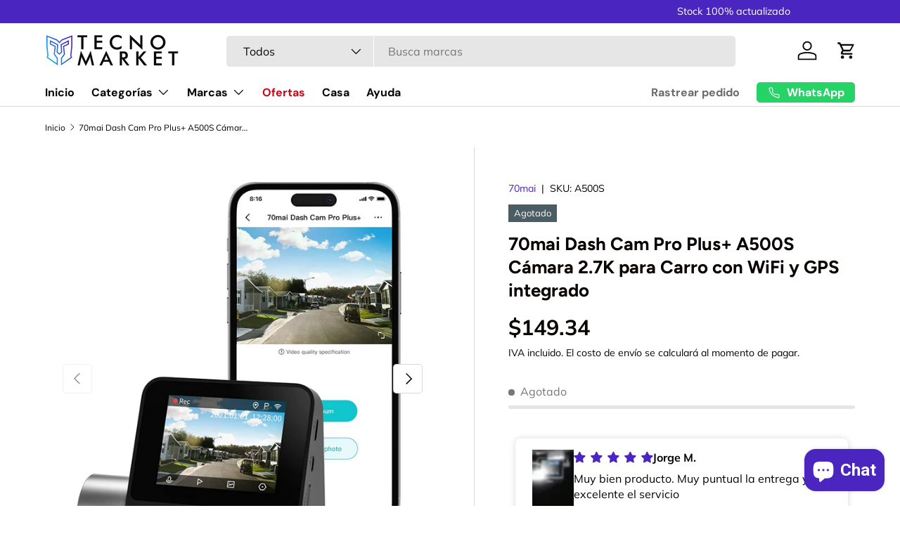

--- FILE ---
content_type: text/html; charset=utf-8
request_url: https://tecnomarket.ec/products/70mai-dash-cam-pro-plus-a500s-camara-2-7k-para-carro-con-wifi-y-gps-integrado
body_size: 105178
content:
<!doctype html>
<html class="no-js" lang="es" dir="ltr">
<head><meta charset="utf-8">
<meta name="viewport" content="width=device-width,initial-scale=1">
<title>70mai Dash Cam Pro Plus+ A500S Cámara 2.7K para Carro con WiFi y GPS i &ndash; TecnoMarket</title><link rel="canonical" href="https://tecnomarket.ec/products/70mai-dash-cam-pro-plus-a500s-camara-2-7k-para-carro-con-wifi-y-gps-integrado"><link rel="icon" href="//tecnomarket.ec/cdn/shop/files/FaviconWeb.png?crop=center&height=48&v=1670953273&width=48" type="image/png">
  <link rel="apple-touch-icon" href="//tecnomarket.ec/cdn/shop/files/FaviconWeb.png?crop=center&height=180&v=1670953273&width=180"><meta name="description" content="70mai A500s, dash cam QHD para parabrisas de carro con sistema avanzado de asistencia al conductor Sensor SONY IMX335 – Chipset Novatek NT96580 - Resolución QHD 1944p - Ángulo de visión 140º - Apertura f/1.8 - Sistema ADAS de asistencia al conductor - Admite Micro SD de hasta 128GB 70mai A500s Dash Cam Pro Plus+, la nu"><meta property="og:site_name" content="TecnoMarket">
<meta property="og:url" content="https://tecnomarket.ec/products/70mai-dash-cam-pro-plus-a500s-camara-2-7k-para-carro-con-wifi-y-gps-integrado">
<meta property="og:title" content="70mai Dash Cam Pro Plus+ A500S Cámara 2.7K para Carro con WiFi y GPS i">
<meta property="og:type" content="product">
<meta property="og:description" content="70mai A500s, dash cam QHD para parabrisas de carro con sistema avanzado de asistencia al conductor Sensor SONY IMX335 – Chipset Novatek NT96580 - Resolución QHD 1944p - Ángulo de visión 140º - Apertura f/1.8 - Sistema ADAS de asistencia al conductor - Admite Micro SD de hasta 128GB 70mai A500s Dash Cam Pro Plus+, la nu"><meta property="og:image" content="http://tecnomarket.ec/cdn/shop/products/1new_7ae9a6cc-8678-45be-ab3d-d1d52bc44f81.png?crop=center&height=1200&v=1670956685&width=1200">
  <meta property="og:image:secure_url" content="https://tecnomarket.ec/cdn/shop/products/1new_7ae9a6cc-8678-45be-ab3d-d1d52bc44f81.png?crop=center&height=1200&v=1670956685&width=1200">
  <meta property="og:image:width" content="1500">
  <meta property="og:image:height" content="1500"><meta property="og:price:amount" content="149.34">
  <meta property="og:price:currency" content="USD"><meta name="twitter:card" content="summary_large_image">
<meta name="twitter:title" content="70mai Dash Cam Pro Plus+ A500S Cámara 2.7K para Carro con WiFi y GPS i">
<meta name="twitter:description" content="70mai A500s, dash cam QHD para parabrisas de carro con sistema avanzado de asistencia al conductor Sensor SONY IMX335 – Chipset Novatek NT96580 - Resolución QHD 1944p - Ángulo de visión 140º - Apertura f/1.8 - Sistema ADAS de asistencia al conductor - Admite Micro SD de hasta 128GB 70mai A500s Dash Cam Pro Plus+, la nu">
<link rel="preload" href="//tecnomarket.ec/cdn/shop/t/14/assets/main.css?v=160821712262478566341766293915" as="style"><style data-shopify>
@font-face {
  font-family: Muli;
  font-weight: 400;
  font-style: normal;
  font-display: swap;
  src: url("//tecnomarket.ec/cdn/fonts/muli/muli_n4.e949947cfff05efcc994b2e2db40359a04fa9a92.woff2") format("woff2"),
       url("//tecnomarket.ec/cdn/fonts/muli/muli_n4.35355e4a0c27c9bc94d9af3f9bcb586d8229277a.woff") format("woff");
}
@font-face {
  font-family: Muli;
  font-weight: 700;
  font-style: normal;
  font-display: swap;
  src: url("//tecnomarket.ec/cdn/fonts/muli/muli_n7.c8c44d0404947d89610714223e630c4cbe005587.woff2") format("woff2"),
       url("//tecnomarket.ec/cdn/fonts/muli/muli_n7.4cbcffea6175d46b4d67e9408244a5b38c2ac568.woff") format("woff");
}
@font-face {
  font-family: Muli;
  font-weight: 400;
  font-style: italic;
  font-display: swap;
  src: url("//tecnomarket.ec/cdn/fonts/muli/muli_i4.c0a1ea800bab5884ab82e4eb25a6bd25121bd08c.woff2") format("woff2"),
       url("//tecnomarket.ec/cdn/fonts/muli/muli_i4.a6c39b1b31d876de7f99b3646461aa87120de6ed.woff") format("woff");
}
@font-face {
  font-family: Muli;
  font-weight: 700;
  font-style: italic;
  font-display: swap;
  src: url("//tecnomarket.ec/cdn/fonts/muli/muli_i7.34eedbf231efa20bd065d55f6f71485730632c7b.woff2") format("woff2"),
       url("//tecnomarket.ec/cdn/fonts/muli/muli_i7.2b4df846821493e68344d0b0212997d071bf38b7.woff") format("woff");
}
@font-face {
  font-family: Figtree;
  font-weight: 700;
  font-style: normal;
  font-display: swap;
  src: url("//tecnomarket.ec/cdn/fonts/figtree/figtree_n7.2fd9bfe01586148e644724096c9d75e8c7a90e55.woff2") format("woff2"),
       url("//tecnomarket.ec/cdn/fonts/figtree/figtree_n7.ea05de92d862f9594794ab281c4c3a67501ef5fc.woff") format("woff");
}
@font-face {
  font-family: "DM Sans";
  font-weight: 700;
  font-style: normal;
  font-display: swap;
  src: url("//tecnomarket.ec/cdn/fonts/dm_sans/dmsans_n7.97e21d81502002291ea1de8aefb79170c6946ce5.woff2") format("woff2"),
       url("//tecnomarket.ec/cdn/fonts/dm_sans/dmsans_n7.af5c214f5116410ca1d53a2090665620e78e2e1b.woff") format("woff");
}
:root {
      --bg-color: 255 255 255 / 1.0;
      --bg-color-og: 255 255 255 / 1.0;
      --heading-color: 9 3 2;
      --text-color: 9 3 2;
      --text-color-og: 9 3 2;
      --scrollbar-color: 9 3 2;
      --link-color: 75 37 192;
      --link-color-og: 75 37 192;
      --star-color: 251 205 10;--swatch-border-color-default: 206 205 204;
        --swatch-border-color-active: 132 129 129;
        --swatch-card-size: 24px;
        --swatch-variant-picker-size: 64px;--color-scheme-1-bg: 242 242 242 / 1.0;
      --color-scheme-1-grad: linear-gradient(180deg, rgba(244, 244, 244, 1), rgba(244, 244, 244, 1) 100%);
      --color-scheme-1-heading: 9 3 2;
      --color-scheme-1-text: 9 3 2;
      --color-scheme-1-btn-bg: 9 3 2;
      --color-scheme-1-btn-text: 255 255 255;
      --color-scheme-1-btn-bg-hover: 54 48 47;--color-scheme-2-bg: 239 12 12 / 1.0;
      --color-scheme-2-grad: ;
      --color-scheme-2-heading: 255 255 255;
      --color-scheme-2-text: 255 255 255;
      --color-scheme-2-btn-bg: 255 255 255;
      --color-scheme-2-btn-text: 9 3 2;
      --color-scheme-2-btn-bg-hover: 226 225 225;--color-scheme-3-bg: 250 200 205 / 1.0;
      --color-scheme-3-grad: linear-gradient(270deg, rgba(75, 37, 193, 1) 16%, rgba(14, 186, 226, 1) 100%);
      --color-scheme-3-heading: 9 3 2;
      --color-scheme-3-text: 255 255 255;
      --color-scheme-3-btn-bg: 9 3 2;
      --color-scheme-3-btn-text: 255 255 255;
      --color-scheme-3-btn-bg-hover: 54 48 47;

      --drawer-bg-color: 255 255 255 / 1.0;
      --drawer-text-color: 9 3 2;

      --panel-bg-color: 242 242 242 / 1.0;
      --panel-heading-color: 9 3 2;
      --panel-text-color: 9 3 2;

      --in-stock-text-color: 44 126 63;
      --low-stock-text-color: 210 134 26;
      --very-low-stock-text-color: 180 12 28;
      --no-stock-text-color: 119 119 119;
      --no-stock-backordered-text-color: 119 119 119;

      --error-bg-color: 252 237 238;
      --error-text-color: 180 12 28;
      --success-bg-color: 232 246 234;
      --success-text-color: 44 126 63;
      --info-bg-color: 228 237 250;
      --info-text-color: 26 102 210;

      --heading-font-family: Figtree, sans-serif;
      --heading-font-style: normal;
      --heading-font-weight: 700;
      --heading-scale-start: 6;

      --navigation-font-family: "DM Sans", sans-serif;
      --navigation-font-style: normal;
      --navigation-font-weight: 700;--heading-text-transform: none;
--subheading-text-transform: none;
      --body-font-family: Muli, sans-serif;
      --body-font-style: normal;
      --body-font-weight: 400;
      --body-font-size: 16;

      --section-gap: 48;
      --heading-gap: calc(8 * var(--space-unit));--grid-column-gap: 20px;--btn-bg-color: 75 37 192;
      --btn-bg-hover-color: 112 82 204;
      --btn-text-color: 255 255 255;
      --btn-bg-color-og: 75 37 192;
      --btn-text-color-og: 255 255 255;
      --btn-alt-bg-color: 75 37 192;
      --btn-alt-bg-alpha: 1.0;
      --btn-alt-text-color: 255 255 255;
      --btn-border-width: 1px;
      --btn-padding-y: 12px;

      
      --btn-border-radius: 5px;
      

      --btn-lg-border-radius: 50%;
      --btn-icon-border-radius: 50%;
      --input-with-btn-inner-radius: var(--btn-border-radius);

      --input-bg-color: 255 255 255 / 1.0;
      --input-text-color: 9 3 2;
      --input-border-width: 1px;
      --input-border-radius: 4px;
      --textarea-border-radius: 4px;
      --input-border-radius: 5px;
      --input-bg-color-diff-3: #f7f7f7;
      --input-bg-color-diff-6: #f0f0f0;

      --modal-border-radius: 4px;
      --modal-overlay-color: 0 0 0;
      --modal-overlay-opacity: 0.4;
      --drawer-border-radius: 4px;
      --overlay-border-radius: 4px;

      --custom-label-bg-color: 180 12 28 / 1.0;
      --custom-label-text-color: 255 255 255 / 1.0;--sale-label-bg-color: 247 23 53 / 1.0;
      --sale-label-text-color: 255 255 255 / 1.0;--sold-out-label-bg-color: 73 93 99 / 1.0;
      --sold-out-label-text-color: 255 255 255 / 1.0;--new-label-bg-color: 14 186 226 / 1.0;
      --new-label-text-color: 255 255 255 / 1.0;--preorder-label-bg-color: 63 115 177 / 1.0;
      --preorder-label-text-color: 255 255 255 / 1.0;

      --collection-label-color: 0 126 18 / 1.0;

      --page-width: 1200px;
      --gutter-sm: 20px;
      --gutter-md: 32px;
      --gutter-lg: 64px;

      --payment-terms-bg-color: #ffffff;

      --coll-card-bg-color: #f7f7f7;
      --coll-card-border-color: rgba(0,0,0,0);

      --card-highlight-bg-color: #F9F9F9;
      --card-highlight-text-color: 85 85 85;
      --card-highlight-border-color: #E1E1E1;--blend-bg-color: #f2f2f2;

      --reading-width: 48em;
    }

    @media (max-width: 769px) {
      :root {
        --reading-width: 36em;
      }
    }
  </style><link rel="stylesheet" href="//tecnomarket.ec/cdn/shop/t/14/assets/main.css?v=160821712262478566341766293915">
  <script src="//tecnomarket.ec/cdn/shop/t/14/assets/main.js?v=102719207125010519441766293915" defer="defer"></script><link rel="preload" href="//tecnomarket.ec/cdn/fonts/muli/muli_n4.e949947cfff05efcc994b2e2db40359a04fa9a92.woff2" as="font" type="font/woff2" crossorigin fetchpriority="high"><link rel="preload" href="//tecnomarket.ec/cdn/fonts/figtree/figtree_n7.2fd9bfe01586148e644724096c9d75e8c7a90e55.woff2" as="font" type="font/woff2" crossorigin fetchpriority="high"><script>window.performance && window.performance.mark && window.performance.mark('shopify.content_for_header.start');</script><meta name="google-site-verification" content="SXOA7Lx57PabFoyb22132uedoEdm4XTiU68SWKs_4rQ">
<meta name="facebook-domain-verification" content="4t3px5klz218p2tvc2zhbnt9ycmpci">
<meta id="shopify-digital-wallet" name="shopify-digital-wallet" content="/69032870169/digital_wallets/dialog">
<meta name="shopify-checkout-api-token" content="57fb4394a8c926aceeaee1e2e66e0001">
<meta id="in-context-paypal-metadata" data-shop-id="69032870169" data-venmo-supported="false" data-environment="production" data-locale="es_ES" data-paypal-v4="true" data-currency="USD">
<link rel="alternate" type="application/json+oembed" href="https://tecnomarket.ec/products/70mai-dash-cam-pro-plus-a500s-camara-2-7k-para-carro-con-wifi-y-gps-integrado.oembed">
<script async="async" src="/checkouts/internal/preloads.js?locale=es-EC"></script>
<script id="apple-pay-shop-capabilities" type="application/json">{"shopId":69032870169,"countryCode":"US","currencyCode":"USD","merchantCapabilities":["supports3DS"],"merchantId":"gid:\/\/shopify\/Shop\/69032870169","merchantName":"TecnoMarket","requiredBillingContactFields":["postalAddress","email","phone"],"requiredShippingContactFields":["postalAddress","email","phone"],"shippingType":"shipping","supportedNetworks":["visa","masterCard","amex","discover","elo","jcb"],"total":{"type":"pending","label":"TecnoMarket","amount":"1.00"},"shopifyPaymentsEnabled":true,"supportsSubscriptions":true}</script>
<script id="shopify-features" type="application/json">{"accessToken":"57fb4394a8c926aceeaee1e2e66e0001","betas":["rich-media-storefront-analytics"],"domain":"tecnomarket.ec","predictiveSearch":true,"shopId":69032870169,"locale":"es"}</script>
<script>var Shopify = Shopify || {};
Shopify.shop = "tecnomarketa.myshopify.com";
Shopify.locale = "es";
Shopify.currency = {"active":"USD","rate":"1.0"};
Shopify.country = "EC";
Shopify.theme = {"name":"Enterprise 2.1.0","id":184415027481,"schema_name":"Enterprise","schema_version":"2.1.0","theme_store_id":1657,"role":"main"};
Shopify.theme.handle = "null";
Shopify.theme.style = {"id":null,"handle":null};
Shopify.cdnHost = "tecnomarket.ec/cdn";
Shopify.routes = Shopify.routes || {};
Shopify.routes.root = "/";</script>
<script type="module">!function(o){(o.Shopify=o.Shopify||{}).modules=!0}(window);</script>
<script>!function(o){function n(){var o=[];function n(){o.push(Array.prototype.slice.apply(arguments))}return n.q=o,n}var t=o.Shopify=o.Shopify||{};t.loadFeatures=n(),t.autoloadFeatures=n()}(window);</script>
<script id="shop-js-analytics" type="application/json">{"pageType":"product"}</script>
<script defer="defer" async type="module" src="//tecnomarket.ec/cdn/shopifycloud/shop-js/modules/v2/client.init-shop-cart-sync_-aut3ZVe.es.esm.js"></script>
<script defer="defer" async type="module" src="//tecnomarket.ec/cdn/shopifycloud/shop-js/modules/v2/chunk.common_jR-HGkUL.esm.js"></script>
<script type="module">
  await import("//tecnomarket.ec/cdn/shopifycloud/shop-js/modules/v2/client.init-shop-cart-sync_-aut3ZVe.es.esm.js");
await import("//tecnomarket.ec/cdn/shopifycloud/shop-js/modules/v2/chunk.common_jR-HGkUL.esm.js");

  window.Shopify.SignInWithShop?.initShopCartSync?.({"fedCMEnabled":true,"windoidEnabled":true});

</script>
<script>(function() {
  var isLoaded = false;
  function asyncLoad() {
    if (isLoaded) return;
    isLoaded = true;
    var urls = ["https:\/\/myfaqprime.appspot.com\/bot\/bot-primelite.js?shop=tecnomarketa.myshopify.com","https:\/\/ufe.helixo.co\/scripts\/sdk.min.js?shop=tecnomarketa.myshopify.com","https:\/\/ecommplugins-scripts.trustpilot.com\/v2.1\/js\/header.min.js?settings=eyJrZXkiOiI5NGNvNmtUQ2hjc2xnSmhQIiwicyI6InNrdSJ9\u0026v=2.5\u0026shop=tecnomarketa.myshopify.com","https:\/\/ecommplugins-trustboxsettings.trustpilot.com\/tecnomarketa.myshopify.com.js?settings=1737669974487\u0026shop=tecnomarketa.myshopify.com","https:\/\/widget.trustpilot.com\/bootstrap\/v5\/tp.widget.sync.bootstrap.min.js?shop=tecnomarketa.myshopify.com"];
    for (var i = 0; i < urls.length; i++) {
      var s = document.createElement('script');
      s.type = 'text/javascript';
      s.async = true;
      s.src = urls[i];
      var x = document.getElementsByTagName('script')[0];
      x.parentNode.insertBefore(s, x);
    }
  };
  if(window.attachEvent) {
    window.attachEvent('onload', asyncLoad);
  } else {
    window.addEventListener('load', asyncLoad, false);
  }
})();</script>
<script id="__st">var __st={"a":69032870169,"offset":-18000,"reqid":"850940b2-57b8-49b3-b371-3b3fd7dad4d2-1769000369","pageurl":"tecnomarket.ec\/products\/70mai-dash-cam-pro-plus-a500s-camara-2-7k-para-carro-con-wifi-y-gps-integrado","u":"691577319d8d","p":"product","rtyp":"product","rid":8043127669017};</script>
<script>window.ShopifyPaypalV4VisibilityTracking = true;</script>
<script id="captcha-bootstrap">!function(){'use strict';const t='contact',e='account',n='new_comment',o=[[t,t],['blogs',n],['comments',n],[t,'customer']],c=[[e,'customer_login'],[e,'guest_login'],[e,'recover_customer_password'],[e,'create_customer']],r=t=>t.map((([t,e])=>`form[action*='/${t}']:not([data-nocaptcha='true']) input[name='form_type'][value='${e}']`)).join(','),a=t=>()=>t?[...document.querySelectorAll(t)].map((t=>t.form)):[];function s(){const t=[...o],e=r(t);return a(e)}const i='password',u='form_key',d=['recaptcha-v3-token','g-recaptcha-response','h-captcha-response',i],f=()=>{try{return window.sessionStorage}catch{return}},m='__shopify_v',_=t=>t.elements[u];function p(t,e,n=!1){try{const o=window.sessionStorage,c=JSON.parse(o.getItem(e)),{data:r}=function(t){const{data:e,action:n}=t;return t[m]||n?{data:e,action:n}:{data:t,action:n}}(c);for(const[e,n]of Object.entries(r))t.elements[e]&&(t.elements[e].value=n);n&&o.removeItem(e)}catch(o){console.error('form repopulation failed',{error:o})}}const l='form_type',E='cptcha';function T(t){t.dataset[E]=!0}const w=window,h=w.document,L='Shopify',v='ce_forms',y='captcha';let A=!1;((t,e)=>{const n=(g='f06e6c50-85a8-45c8-87d0-21a2b65856fe',I='https://cdn.shopify.com/shopifycloud/storefront-forms-hcaptcha/ce_storefront_forms_captcha_hcaptcha.v1.5.2.iife.js',D={infoText:'Protegido por hCaptcha',privacyText:'Privacidad',termsText:'Términos'},(t,e,n)=>{const o=w[L][v],c=o.bindForm;if(c)return c(t,g,e,D).then(n);var r;o.q.push([[t,g,e,D],n]),r=I,A||(h.body.append(Object.assign(h.createElement('script'),{id:'captcha-provider',async:!0,src:r})),A=!0)});var g,I,D;w[L]=w[L]||{},w[L][v]=w[L][v]||{},w[L][v].q=[],w[L][y]=w[L][y]||{},w[L][y].protect=function(t,e){n(t,void 0,e),T(t)},Object.freeze(w[L][y]),function(t,e,n,w,h,L){const[v,y,A,g]=function(t,e,n){const i=e?o:[],u=t?c:[],d=[...i,...u],f=r(d),m=r(i),_=r(d.filter((([t,e])=>n.includes(e))));return[a(f),a(m),a(_),s()]}(w,h,L),I=t=>{const e=t.target;return e instanceof HTMLFormElement?e:e&&e.form},D=t=>v().includes(t);t.addEventListener('submit',(t=>{const e=I(t);if(!e)return;const n=D(e)&&!e.dataset.hcaptchaBound&&!e.dataset.recaptchaBound,o=_(e),c=g().includes(e)&&(!o||!o.value);(n||c)&&t.preventDefault(),c&&!n&&(function(t){try{if(!f())return;!function(t){const e=f();if(!e)return;const n=_(t);if(!n)return;const o=n.value;o&&e.removeItem(o)}(t);const e=Array.from(Array(32),(()=>Math.random().toString(36)[2])).join('');!function(t,e){_(t)||t.append(Object.assign(document.createElement('input'),{type:'hidden',name:u})),t.elements[u].value=e}(t,e),function(t,e){const n=f();if(!n)return;const o=[...t.querySelectorAll(`input[type='${i}']`)].map((({name:t})=>t)),c=[...d,...o],r={};for(const[a,s]of new FormData(t).entries())c.includes(a)||(r[a]=s);n.setItem(e,JSON.stringify({[m]:1,action:t.action,data:r}))}(t,e)}catch(e){console.error('failed to persist form',e)}}(e),e.submit())}));const S=(t,e)=>{t&&!t.dataset[E]&&(n(t,e.some((e=>e===t))),T(t))};for(const o of['focusin','change'])t.addEventListener(o,(t=>{const e=I(t);D(e)&&S(e,y())}));const B=e.get('form_key'),M=e.get(l),P=B&&M;t.addEventListener('DOMContentLoaded',(()=>{const t=y();if(P)for(const e of t)e.elements[l].value===M&&p(e,B);[...new Set([...A(),...v().filter((t=>'true'===t.dataset.shopifyCaptcha))])].forEach((e=>S(e,t)))}))}(h,new URLSearchParams(w.location.search),n,t,e,['guest_login'])})(!0,!0)}();</script>
<script integrity="sha256-4kQ18oKyAcykRKYeNunJcIwy7WH5gtpwJnB7kiuLZ1E=" data-source-attribution="shopify.loadfeatures" defer="defer" src="//tecnomarket.ec/cdn/shopifycloud/storefront/assets/storefront/load_feature-a0a9edcb.js" crossorigin="anonymous"></script>
<script data-source-attribution="shopify.dynamic_checkout.dynamic.init">var Shopify=Shopify||{};Shopify.PaymentButton=Shopify.PaymentButton||{isStorefrontPortableWallets:!0,init:function(){window.Shopify.PaymentButton.init=function(){};var t=document.createElement("script");t.src="https://tecnomarket.ec/cdn/shopifycloud/portable-wallets/latest/portable-wallets.es.js",t.type="module",document.head.appendChild(t)}};
</script>
<script data-source-attribution="shopify.dynamic_checkout.buyer_consent">
  function portableWalletsHideBuyerConsent(e){var t=document.getElementById("shopify-buyer-consent"),n=document.getElementById("shopify-subscription-policy-button");t&&n&&(t.classList.add("hidden"),t.setAttribute("aria-hidden","true"),n.removeEventListener("click",e))}function portableWalletsShowBuyerConsent(e){var t=document.getElementById("shopify-buyer-consent"),n=document.getElementById("shopify-subscription-policy-button");t&&n&&(t.classList.remove("hidden"),t.removeAttribute("aria-hidden"),n.addEventListener("click",e))}window.Shopify?.PaymentButton&&(window.Shopify.PaymentButton.hideBuyerConsent=portableWalletsHideBuyerConsent,window.Shopify.PaymentButton.showBuyerConsent=portableWalletsShowBuyerConsent);
</script>
<script>
  function portableWalletsCleanup(e){e&&e.src&&console.error("Failed to load portable wallets script "+e.src);var t=document.querySelectorAll("shopify-accelerated-checkout .shopify-payment-button__skeleton, shopify-accelerated-checkout-cart .wallet-cart-button__skeleton"),e=document.getElementById("shopify-buyer-consent");for(let e=0;e<t.length;e++)t[e].remove();e&&e.remove()}function portableWalletsNotLoadedAsModule(e){e instanceof ErrorEvent&&"string"==typeof e.message&&e.message.includes("import.meta")&&"string"==typeof e.filename&&e.filename.includes("portable-wallets")&&(window.removeEventListener("error",portableWalletsNotLoadedAsModule),window.Shopify.PaymentButton.failedToLoad=e,"loading"===document.readyState?document.addEventListener("DOMContentLoaded",window.Shopify.PaymentButton.init):window.Shopify.PaymentButton.init())}window.addEventListener("error",portableWalletsNotLoadedAsModule);
</script>

<script type="module" src="https://tecnomarket.ec/cdn/shopifycloud/portable-wallets/latest/portable-wallets.es.js" onError="portableWalletsCleanup(this)" crossorigin="anonymous"></script>
<script nomodule>
  document.addEventListener("DOMContentLoaded", portableWalletsCleanup);
</script>

<link id="shopify-accelerated-checkout-styles" rel="stylesheet" media="screen" href="https://tecnomarket.ec/cdn/shopifycloud/portable-wallets/latest/accelerated-checkout-backwards-compat.css" crossorigin="anonymous">
<style id="shopify-accelerated-checkout-cart">
        #shopify-buyer-consent {
  margin-top: 1em;
  display: inline-block;
  width: 100%;
}

#shopify-buyer-consent.hidden {
  display: none;
}

#shopify-subscription-policy-button {
  background: none;
  border: none;
  padding: 0;
  text-decoration: underline;
  font-size: inherit;
  cursor: pointer;
}

#shopify-subscription-policy-button::before {
  box-shadow: none;
}

      </style>
<script id="sections-script" data-sections="header,footer" defer="defer" src="//tecnomarket.ec/cdn/shop/t/14/compiled_assets/scripts.js?v=1966"></script>
<script>window.performance && window.performance.mark && window.performance.mark('shopify.content_for_header.end');</script>
<script src="//tecnomarket.ec/cdn/shop/t/14/assets/blur-messages.js?v=98620774460636405321766293915" defer="defer"></script>

  <script>document.documentElement.className = document.documentElement.className.replace('no-js', 'js');</script><!-- CC Custom Head Start --><!-- CC Custom Head End --><script>window.is_hulkpo_installed=true</script><!-- BEGIN app block: shopify://apps/releasit-cod-form/blocks/app-embed/72faf214-4174-4fec-886b-0d0e8d3af9a2 -->

<!-- BEGIN app snippet: metafields-handlers -->


  <script type="application/javascript">
      var _CUSTOM_COD_FORM_PROVINCES = {
  data: {"Azuay":{"Baños (Cuenca)":true,"Challuabamba (Cuenca)":true,"Checa (Jidcay) (Cuenca)":true,"Chiquintad (Cuenca)":true,"Chordeleg":true,"Cuenca":true,"Cumbe":true,"El Pan":true,"Firma":true,"Girón":true,"Guachapala":true,"Gualaceo":true,"La Unión":true,"Llacao (Cuenca)":true,"Nabón":true,"Nulti (Cuenca)":true,"Oña":true,"Paccha":true,"Paute":true,"Ponce Enríquez":true,"Pucará":true,"Ricaurte (Cuenca)":true,"San Fernando":true,"San Joaquin  (Cuenca)":true,"San Juan (Cuenca)":true,"Santa Isabel":true,"Sayuasí (Cuenca)":true,"Sevilla de Oro":true,"Sidcay (Cuenca)":true,"Sigsig":true,"Simón Bolívar (Cab. En Gañanzol)":true,"Sinincay (Cuenca)":true,"Suscal":true,"Susudel":true,"Tarqui (Cuenca)":true,"Tomebamba":true,"Turi (Cuenca)":true,"Victoria Del Portete (Irquis)":true,"Yunguilla":true,"Zhaglli (Shaglli)":true,"Zona Franca":true},"Bolívar":{"Asunción":true,"Balzapamba":true,"Caluma":true,"Chillanes":true,"Chimbo":true,"Cuatro Esquinas":true,"Echeandía":true,"Guaranda":true,"La Magdalena":true,"Las Naves":true,"Pisagua Alto":true,"Pisagua Bajo":true,"Primero De Mayo":true,"Recinto 24 De Mayo":true,"Recinto El Palmar":true,"Recinto La Maritza":true,"Salinas (Salinas de Guaranda)":true,"San Jose De Chimbo":true,"San Lorenzo":true,"San Miguel":true,"San Pablo De Atenas":true,"San Pedro De Guanujo":true,"San Sebastián":true,"San Simón":true,"Santa Fé":true,"Vinchoa":true},"Cañar":{"Azogues":true,"Biblián":true,"Cañar":true,"Cochancay":true,"Cojitambo":true,"Déleg":true,"Ducur":true,"El Tambo":true,"Guapán":true,"Ingapirca":true,"Javier Loyola":true,"La Troncal":true,"Luis Cordero":true,"Manuel J Calle":true,"San Miguel":true,"Suscal":true,"Voluntad De Dios":true},"Carchi":{"Bolívar":true,"Chitan De Navarretes":true,"Cristobal Colón":true,"Cuesaca":true,"El Ángel":true,"Espejo":true,"García Moreno":true,"Huaca":true,"Julio Andrade":true,"La Paz":true,"Mira":true,"Montúfar":true,"Pioter":true,"San Gabriel":true,"San Isidro":true,"San Pedro de Huaca":true,"Sandial":true,"Santa Martha De Cuba":true,"Tulcán":true},"Chimborazo":{"Alausí":true,"Cajabamba":true,"Chambo":true,"Chunchi":true,"Colta":true,"Cumandá":true,"Flores":true,"Guamote":true,"Guano":true,"Ilapo":true,"Lican":true,"Licto":true,"Pallatanga":true,"Penipe":true,"Punín":true,"Riobamba":true,"San Andrés":true,"San Juan":true,"San Luis":true,"Yaruquies":true},"Cotopaxi":{"Alaques":true,"Anchilivi":true,"Belisario Quevedo":true,"Chipualo":true,"El Corazón":true,"Guaytacama":true,"La Maná":true,"Lasso":true,"Latacunga":true,"Moraspungo":true,"Mulalillo":true,"Mulalo":true,"Mulliquindil":true,"Once de noviembre":true,"Pangua":true,"Panzaleo":true,"Pastocalle":true,"Patain":true,"Poalo":true,"Pujilí":true,"Rumipamba":true,"Salcedo":true,"San Buenaventura Bellavista.":true,"San Marcos":true,"Santa Ana":true,"Saquisilí":true,"Sigchos":true,"Tanicuchí":true,"Toacaso":true,"Yanayacu":true,"Zumbahua":true},"El Oro":{"3 Cerritos":true,"Arenillas":true,"Atahualpa":true,"Bajo Alto":true,"Balsas":true,"Barbones":true,"Bellamaria":true,"Bellavista":true,"Buena Vista":true,"Cana Quemada":true,"El Cambio":true,"El Guabo":true,"El Pache":true,"El Portón":true,"El retiro":true,"Huaquillas":true,"La Avanzada":true,"La Iberia":true,"La Peaña":true,"Las Lajas":true,"Loma De Franco":true,"Lourdes":true,"Machala":true,"Marcabelí":true,"Paccha":true,"Pasaje":true,"Piñas":true,"Portovelo":true,"Puerto Bolivar":true,"Puerto Hualtaco":true,"Puerto Jelí":true,"Rio Bonito":true,"San Vicente Del Jobo":true,"Santa Rosa":true,"Shumiral":true,"Torata":true,"Victoria (Santa Rosa)":true,"Zaruma":true},"Esmeraldas":{"Atacames":true,"Borbón":true,"Eloy Alfaro":true,"Esmeraldas":true,"La Concordia":true,"La Independencia":true,"La Unión":true,"La Y De Calderón":true,"Lagarto":true,"Las Peñas":true,"Muisne":true,"Quinindé":true,"Río Verde":true,"Same":true,"San Lorenzo":true,"San Mateo":true,"Sua":true,"Tabiazo":true,"Tachina":true,"Tonchigue":true,"Tonsupa":true,"Viche":true,"Vuelta Larga":true},"Galápagos":{"Isabela":true,"Puerto Baquerizo Moreno":true,"San Cristóbal":true,"Santa Cruz":true},"Guayas":{"3 Postes":true,"5 De Junio (Milagro)":true,"Alfredo Baquerizo Moreno":true,"Balao":true,"Balao Chico":true,"Balzar":true,"Base Aérea Taura":true,"Boca de Caña":true,"Boliche":true,"Bucay":true,"Cabecera cantonal Samborondón (localidad rural)":true,"Cerecita":true,"Chiveria":true,"Chobo":true,"Chongón":true,"Churute":true,"Cien Familias":true,"Colimes":true,"Coloradal":true,"Coronel Marcelino Maridueña":true,"Coronel Marcelino Maridueña (San Carlos)":true,"Cumandá":true,"Cumandá Milagro":true,"Data De Playas":true,"Daule":true,"Durán":true,"El Deseo":true,"El Morro":true,"El Nato":true,"El Triunfo":true,"Eloy Alfaro (Durán)":true,"Engabao":true,"General Antonio Elizalde":true,"General Vernaza":true,"General Villamil (Playas)":true,"Guayaquil":true,"Ingenio San Carlos":true,"Isidro Ayora":true,"Jesús María":true,"Jujan":true,"Junquillal":true,"Km 26 Vía Duran Tambo":true,"Km 26 Virgen De Fátima":true,"La Maravilla":true,"La Puntilla":true,"La T De Salitre":true,"La Toma":true,"La Victoria":true,"Las Ánimas":true,"Las Mercedes (Naranjal)":true,"Laurel":true,"Limonal":true,"Lomas de Sargentillo":true,"Lorenzo De Garaicoa":true,"Los Tintos":true,"Manuel J. Calle":true,"Mariscal Sucre":true,"Matilde Esther":true,"Milagro":true,"Naranjal":true,"Naranjito":true,"Nobol":true,"Nueva Unión (Naranjal)":true,"Palestina":true,"Pascuales":true,"Pedro Carbo":true,"Petrillo":true,"Posorja":true,"Progreso":true,"Puente Lucia":true,"Puerto Del Engabao":true,"Puerto Inca":true,"Roberto Astudillo":true,"Sabanilla (Pedro Carbo)":true,"Salitre":true,"Samborondón":true,"San Antonio (Playas)":true,"San Carlos (Balao)":true,"San Isidro (Guayas)":true,"San Jacinto":true,"Santa Lucía":true,"Santa Rita (Balao)":true,"Simón Bolívar":true,"Tarifa":true,"Taura":true,"Tenguel":true,"Tres Postes":true,"Velasco Ibarra (El Empalme)":true,"Villa Nueva":true,"Virgen De Fatima Km 26":true,"Yaguachi":true},"Imbabura":{"Aduana":true,"Alpachaca":true,"Andrade Marin":true,"Antonio Ante":true,"Atuntaqui":true,"Caranqui":true,"Chaltura":true,"Chorlavi":true,"Cotacachi":true,"El Olivo":true,"El Retorno":true,"Eugenio Espejo (Calpaqui)":true,"González Suárez":true,"Ibarra (San Miguel de Ibarra)":true,"Imantag":true,"Imbaya (San Luis de Cobuendo)":true,"La Esperanza":true,"Natabuela":true,"Otavalo":true,"Peguche":true,"Perugachi":true,"Pimampiro":true,"Pinsaquí":true,"Puerto Lago":true,"Quiroga":true,"Quiroga Otavalo":true,"San Antonio De Ibarra":true,"San Blas":true,"San José de Quichinche":true,"San Juan de Iluman":true,"San Luis":true,"San Miguel de Urcuquí":true,"San Pablo Del Lago":true,"San Roque":true,"Santa Bertha":true,"Santo Domingo":true,"Tierra Blanca":true,"Tumbabiro":true,"Urcuquí":true,"Yachay":true,"Yaguarcocha":true},"Loja":{"Alamor":true,"Algarrobillo":true,"Amaluza":true,"Calvas":true,"Cariamanga":true,"Catacocha":true,"Catamayo":true,"Celica":true,"Chaguarpamba":true,"Cruzpamba":true,"El Ingenio":true,"El Lucero":true,"Espíndola":true,"Gonzanamá":true,"La Ceiba":true,"Loja":true,"Macará":true,"Malacatos":true,"Olmedo":true,"Paltas":true,"Pindal":true,"Pozul":true,"Puyango":true,"Quilanga":true,"Rio Playas":true,"Roblones":true,"Sabanilla":true,"San Lucas":true,"San Pedro De La Bendita":true,"San Pedro De Vilcabamba":true,"San Sebastian":true,"Santiago":true,"Saraguro":true,"Sozoranga":true,"Sucre":true,"Vilcabamba":true,"Zapotillo":true},"Los Ríos":{"Baba":true,"Babahoyo":true,"Buena Fe (San Jacinto De Buena Fe)":true,"Caluma":true,"Caracol":true,"Catarama":true,"Echeandía":true,"El Empalme":true,"Entrada De San Juan":true,"Febres Cordero":true,"Fumisa":true,"Guare (Baba)":true,"Hidrolitoral":true,"Isla De Bejucal":true,"La 14 Via El Paraiso":true,"La Esmeralda":true,"La Esperanza":true,"La Julia":true,"La Maná":true,"La Unión (Babahoyo)":true,"La Unión (Valencia)":true,"Los Ángeles":true,"Mata De Cacao":true,"Mocache":true,"Montalvo":true,"Nueva Unión":true,"Palenque":true,"Palmisa":true,"Patricia Pilar":true,"Pimocha":true,"Pueblo Nuevo":true,"Pueblo Viejo":true,"Quevedo":true,"Quinsaloma":true,"Ricaurte":true,"San Camilo":true,"San Carlos":true,"San José Del Tambo":true,"San Juan":true,"San Juan - Babahoyo":true,"San Luís De Pambil":true,"Urdaneta":true,"Valencia":true,"Ventanas":true,"Vinces":true,"Zapotal":true,"Zulema":true},"Manabí":{"10 de agosto":true,"Alhajuela (Bajo Grande)":true,"Arenales":true,"Atahualpa":true,"Ayacucho":true,"Bachillero":true,"Bahia De Caraquez":true,"Bellavista":true,"Bolívar":true,"Calceta":true,"Calderón":true,"Canitas":true,"Canoa":true,"Canuto":true,"Cascol":true,"Charapoto":true,"Cheve":true,"Chone":true,"Ciudad Alfaro":true,"Coaque":true,"Cojimies":true,"Colón":true,"Colorado":true,"Crucita":true,"Don Juan":true,"El Carmen":true,"El Matal":true,"El Naranjo":true,"El Rodeo":true,"Estancilla":true,"Flavio Alfaro":true,"Jama":true,"Jaramijó":true,"Jipijapa":true,"Junín":true,"La Chorrera":true,"La Delicia Km. 29":true,"La Estancilla":true,"La Sequita":true,"Leonidas Plaza":true,"Lodana":true,"Los Bajos":true,"Machalilla":true,"Manta":true,"Montecristi":true,"Nuevo Briceño":true,"Nuevo Israel":true,"Olmedo":true,"Paján":true,"Pavón":true,"Pedernales":true,"Pichincha":true,"Picoaza":true,"Playa Prieta":true,"Portoviejo":true,"Pueblo Nuevo":true,"Puerto Cayo":true,"Puerto López":true,"Quiroga - Chone":true,"Resbalón":true,"Ricaurte":true,"Río Chico":true,"Rocafuerte":true,"San Antonio (Chone)":true,"San Clemente":true,"San Ignacio":true,"San Isidro (Bahia)":true,"San Jacinto":true,"San Pedro de Suma":true,"San Plácido":true,"San Vicente":true,"Sancán":true,"Santa Ana":true,"Sesme":true,"Sosote":true,"Sucre":true,"Tarqui":true,"Tosagua":true,"Veinticuatro de Mayo":true,"Zapallo":true},"Morona Santiago":{"General Proaño":true,"Gualaquiza":true,"Huamboya":true,"Limón Indanza":true,"Logroño":true,"Macas":true,"Mendez":true,"Morona":true,"Pablo Sexto":true,"Palora":true,"Río Blanco":true,"San Isidro":true,"Santiago":true,"Sevilla don Bosco":true,"Sucúa":true,"Taisha":true,"Tiwintza":true},"Napo":{"Archidona":true,"Arosemena Tola":true,"Baeza":true,"Borja":true,"Carlos Julio Arosemena Tola":true,"Cotundo":true,"El Chaco":true,"Gonzalo Pizarro":true,"Nueva Esperanza":true,"Pano":true,"Puerto Misahuallí":true,"Puerto Napo":true,"San Pablo de Ushpayacu (Archidona)":true,"Tazayacu":true,"Tena":true},"Orellana":{"Aguarico":true,"El Coca":true,"Enokanqui":true,"Francisco de Orellana":true,"La Joya de los Sachas":true,"Lago San Pedro":true,"Loreto":true,"Puerto Francisco de Orellana (El Coca)":true,"San Carlos":true,"San Sebastian del Coca":true,"Unión Milagreña":true},"Pastaza":{"Arajuno":true,"Diez de Agosto":true,"Fátima":true,"Mera":true,"Pastaza":true,"Puyo":true,"Santa Clara":true,"Shell":true},"Pichincha":{"Alangasi":true,"Aloag":true,"Aloasi":true,"Amaguaña":true,"Ascazubi":true,"Ayora":true,"Azcasubi Vía Al Quinche":true,"Calacalí":true,"Calderón":true,"Cayambe":true,"Checa":true,"Conocoto":true,"Cotogchoa":true,"Cumbayá":true,"El Chaupi":true,"El Quinche":true,"Guachala":true,"Guangopolo":true,"Guayllabamba":true,"Juan Montalvo":true,"La Armenia":true,"La Esperanza":true,"La Merced":true,"Llano Chico":true,"Llano Grande":true,"Machachi":true,"Mejía":true,"Miravalle":true,"Mitad Del Mundo":true,"Monjas":true,"Nanegalito":true,"Nayón":true,"Nono":true,"Olmedo":true,"Orquideas":true,"Otón":true,"Pedro Moncayo":true,"Pedro Vicente Maldonado":true,"Pifo":true,"Pintag":true,"Pomasqui":true,"Puembo":true,"Puerto Quito":true,"Pusuqui":true,"Quinche":true,"Quito":true,"Rumiñahui":true,"Rumipamba":true,"San Antonio De Pichincha":true,"San José De Moran":true,"San Juan De Calderón":true,"San Miguel de los Bancos":true,"San Rafael":true,"Sangolqui":true,"Tababela":true,"Tabacundo":true,"Tambillo":true,"Tocachi":true,"Tumbaco":true,"Tupigachi":true,"Uyumbicho":true,"Valle De Los Chillos":true,"Yaruquí":true,"Zambisa":true,"Zámbiza":true},"Santa Elena":{"Ancón":true,"Anconcito":true,"Atahualpa":true,"Ayangue":true,"Ballenita":true,"Barcelona":true,"Cadeate":true,"Capaes":true,"Chanduy":true,"Curia":true,"El Tambo":true,"Jambeli Monteverde":true,"La Entrada":true,"La Libertad":true,"Libertador Bolivar":true,"Manglaralto":true,"Mar Bravo":true,"Montañita":true,"Monteverde":true,"Muey":true,"Olón":true,"Oloncito":true,"Palmar":true,"Prosperidad":true,"Puerto Santa Rosa":true,"Punta Barandua":true,"Punta Blanca":true,"Punta Carnero":true,"Punta Centinela":true,"Salinas":true,"San José De Moran":true,"San Pablo":true,"San Pedro":true,"Santa Elena":true,"Santa Rosa":true,"Sinchal":true,"Valdivia":true},"Santo Domingo de los Tsáchilas":{"Abraham Calazacón":true,"Alluriquín":true,"Bombolí":true,"Chiguilpe":true,"Km 14 Quevedo":true,"Km 24 Quevedo":true,"Km 38.5 Vía Quevedo":true,"Km 41 Vía Quevedo":true,"La Concordia":true,"Las Delicias":true,"Las Villegas":true,"Luz De America":true,"Monterrey":true,"Nuevo Israel":true,"Puerto Limón":true,"Río Toachi":true,"San Jacinto Del Búa":true,"Santo Domingo":true,"Valle Hermoso":true},"Sucumbíos":{"7 De Julio":true,"Cascales":true,"Cuyabeno":true,"El Eno":true,"General Farfán":true,"Gonzalo Pizarro":true,"Jambelí":true,"Jivino Verde":true,"Lumbaquí":true,"Nueva Loja (Lago Agrio)":true,"Pacayacu":true,"Reventador":true,"Santa Cecilia":true,"Shushufindi":true,"Sucumbíos":true,"Tarapoa":true},"Tungurahua":{"Ambatillo":true,"Ambato":true,"Atahualpa (Chisalata)":true,"Baños de Agua Santa":true,"Benitez (Pachanlica)":true,"Cevallos":true,"Cuchibamba":true,"Huachi Grande":true,"Huambalo":true,"Izamba":true,"Mocha":true,"Mundugleo":true,"Patate":true,"Pelileo (San Pedro De Pelileo)":true,"Picaigua":true,"Píllaro":true,"Pinllo":true,"Quero":true,"Quinchicoto":true,"Quisapincha":true,"Salasaca":true,"Santa Rosa":true,"Santa Rosa (Ambato)":true,"Tisaleo":true,"Totoras":true,"Ulba":true,"Unamuncho":true},"Zamora Chinchipe":{"28 De Mayo":true,"Centinela del Cóndor":true,"Chamico":true,"Chinchipe":true,"Cumbaratza":true,"El Pangui":true,"Guadalupe":true,"Guayzimi":true,"Namirez":true,"Nangaritza":true,"Palanda":true,"Paquizha":true,"Piuntza":true,"Timbara":true,"Yacuambi":true,"Yantzaza":true,"Zamora":true,"Zumba":true,"Zumbi":true}},
  startFields: function () {
    try {
      document.querySelector('#_rsi-cod-form-modal-form [data-type="province_country_field"]').value = "";
      _CUSTOM_COD_FORM_PROVINCES.onProvinceChange();
      document.querySelector('#_rsi-cod-form-modal-form [data-type="province_country_field"]').addEventListener("change", _CUSTOM_COD_FORM_PROVINCES.onProvinceChange);
    } catch (e) {
      console.log(e);
    }
  },
  onProvinceChange: function () {
    var value = document.querySelector('#_rsi-cod-form-modal-form [data-type="province_country_field"]').value;

    var html = "";

    if (!_CUSTOM_COD_FORM_PROVINCES.data[value]) {
      html += '<option value="">' + _COD_FORM_CITY_LABEL + '</option>';
      document.querySelector('#_rsi-cod-form-modal-form [data-type="city_country_field"]').innerHTML = html;
      document.querySelector('#_rsi-cod-form-modal-form [data-type="city_country_field"]').value = "";
      return;
    }

    html += '<option value="">' + _COD_FORM_CITY_LABEL + '</option>';

    Object.keys(_CUSTOM_COD_FORM_PROVINCES.data[value]).sort().forEach(function (item) {
      html += '<option value="' + item + '">' + item + '</option>';
    });

    document.querySelector('#_rsi-cod-form-modal-form [data-type="city_country_field"]').innerHTML = html;
    document.querySelector('#_rsi-cod-form-modal-form [data-type="city_country_field"]').value = "";
  }
};

function _COD_FORM_ON_OPEN_INIT_END_DEF() {
  try {
    if (typeof _COD_FORM_ON_OPEN_INIT_END_DEF_COVERAGE === "function") {
      _COD_FORM_ON_OPEN_INIT_END_DEF_COVERAGE();
    }

    var html = "";

    html += '<option value="">' + _COD_FORM_PROVINCE_LABEL + '</option>';

    Object.keys(_CUSTOM_COD_FORM_PROVINCES.data).sort().forEach(function (item) {
      html += '<option value="' + item + '">' + item + '</option>';
    });

    document.querySelector('#_rsi-cod-form-modal-form [data-type="province_country_field"]').innerHTML = html;

    _CUSTOM_COD_FORM_PROVINCES.startFields();
  } catch (e) {
    console.log(e);
  }
}

function _COD_FORM_ON_OPEN_INIT_END_EMBEDDED() {
  try {
    if (typeof _COD_FORM_ON_OPEN_INIT_END_EMBEDDED_COVERAGE === "function") {
      _COD_FORM_ON_OPEN_INIT_END_EMBEDDED_COVERAGE();
    }

    var onTimeout = function () {
      if (typeof _CUSTOM_COD_FORM_PROVINCES !== "undefined") {
        var html = "";

        html += '<option value="">' + _COD_FORM_PROVINCE_LABEL + '</option>';

        Object.keys(_CUSTOM_COD_FORM_PROVINCES.data).sort().forEach(function (item) {
          html += '<option value="' + item + '">' + item + '</option>';
        });

        document.querySelector('#_rsi-cod-form-modal-form [data-type="province_country_field"]').innerHTML = html;

        _CUSTOM_COD_FORM_PROVINCES.startFields();
      } else {
        setTimeout(onTimeout, 500);
      }
    }

    setTimeout(onTimeout, 500);
  } catch (e) {
    console.log(e);
  }
}

function _COD_FORM_ON_OPEN_INIT_END_EMBEDDED_DEF() {
  try {
    if (typeof _COD_FORM_ON_OPEN_INIT_END_EMBEDDED_DEF_COVERAGE === "function") {
      _COD_FORM_ON_OPEN_INIT_END_EMBEDDED_DEF_COVERAGE();
    }

    _COD_FORM_ON_OPEN_INIT_END_EMBEDDED();
  } catch (e) {
    console.log(e);
  }
}

var _COD_FORM_CITY_LABEL = "";
var _COD_FORM_PROVINCE_LABEL = "";

function _COD_FORM_OVERWRITE_INIT() {
  _rsi.s.form.fields.items_array.forEach(function (item) {
    if (item.type == "province_country_field" || item.type == "province") {
      item.type = "province_country_field";
      item.backendFields.name = "province";
      item.backendFields.elementType = "select";
      if (item.n) {
        if (item.n.ph) {
          _COD_FORM_PROVINCE_LABEL = item.n.ph;
        }
      }
      if (!_COD_FORM_PROVINCE_LABEL) {
        _COD_FORM_PROVINCE_LABEL = item.label;
      }
      item.backendFields.options = [{
        label: _COD_FORM_PROVINCE_LABEL,
        value: "",
      }];
    } else if (item.type == "city") {
      item.type = "city_country_field";
      item.backendFields.name = "city";
      item.backendFields.elementType = "select";
      if (item.n) {
        if (item.n.ph) {
          _COD_FORM_CITY_LABEL = item.n.ph;
        }
      }
      if (!_COD_FORM_CITY_LABEL) {
        _COD_FORM_CITY_LABEL = item.label;
      }
      var options = [{
        value: "", label: _COD_FORM_CITY_LABEL
      }];
      item.backendFields.options = options;
    }
  });

  try {
    if (typeof _COD_FORM_OVERWRITE_INIT_COVERAGE === "function") {
      if (!_COD_FORM_OVERWRITE_INIT_COVERAGE()) {
        return false;
      }
    }
  } catch (e) {
    console.log(e);
  }

  return true;
}
  </script>



  <style>
      .
  </style>




  
  <!-- END app snippet -->


  <!-- BEGIN app snippet: old-ext -->
  
<script type='application/javascript'>
      var _RSI_COD_FORM_SETTINGS = {"testMode":false,"visiblity":{"enabledOnlyForCountries_array":[],"enabledOnlyForProducts_array":["c_459262132505","8056277991705"],"enabledOnlyForTotal":"0,6000","isEnabledOnlyForCountries":false,"isEnabledOnlyForProducts":false,"isExcludedForProducts":true,"totalLimitText":"El pago contra entrega no está disponible para pedidos superiores a $60. Puedes pagar de manera segura con depósito, transferencia bancaria, tarjeta de crédito/débito, Apple Pay y Google Pay."},"cartPage":{"isEnabled":true,"isSeperateButton":true,"overwriteSelector":""},"productPage":{"addMode":"product-plus-cart","hideAddToCartButton":false,"hideQuickCheckoutButtons":false,"ignoreCollectionsV2":true,"ignoreHomeV2":true,"isEnabled":true,"overwriteSelector":".product-info__add-to-cart"},"buyNowButton":{"floatingEnabled":false,"floatingPos":"bottom","iconType":"none","shakerType":"none","style":{"bgColor":"rgba(14, 186, 226, 1)","borderColor":"rgba(0,0,0,1)","borderRadius":6,"borderWidth":0,"color":"rgba(255,255,255,1)","fontSizeFactor":0.9,"shadowOpacity":0},"subt":"","text":"Pagar al recibir"},"autocomplete":{"freeTrial":20,"isEnabled":false},"codFee":{"commission":300,"commissionName":"Tarifa de pago contra reembolso","isFeeEnabled":false,"isFeeTaxable":false,"variantIdFeeOverwrite":""},"abandonedCheckouts":{"autoOpen":true,"isEnabled":true},"localization":{"countryCode":"EC","country":{"code":"EC","label":{"t":{"en":"Ecuador"}},"phonePrefix":"+593"}},"form":{"allTaxesIncluded":{"isEnabled":true,"text":"El IVA ya está incluido."},"checkoutLines_array":[{"type":"subtotal","title":"Subtotal"},{"type":"shipping","title":"Envío"},{"type":"total","title":"Total"}],"covrId":"","deferLoading":true,"discounts":{"applyButton":{"style":{"bgColor":"rgba(0,0,0,1)"},"text":"Aplicar"},"checkoutLineText":"Descuentos","fieldLabel":"Código de descuento","isEnabled":false,"limitToOneCode":true},"fields":{"areLabelsEnabled":false,"isCountriesV2":true,"isV2":true,"isV3":true,"items_array":[{"type":"order_summary","isActive":true,"position":0,"backendFields":{"label":{"t":{"en":"Order summary","it":"Riepilogo ordine","es":"Resumen del pedido","fr":"Résumé de la commande"}},"hideEdit":true}},{"type":"sp_quantity","isActive":true,"label":"Cantidad","alignment":"center","position":1,"backendFields":{"label":{"t":{"en":"Quantity selector field","it":"Campo selettore di quantità","es":"Campo selector de cantidad","fr":"Champ de sélection de quantité"}},"onlyOne":true}},{"type":"quantity_offer","isActive":false,"position":2,"backendFields":{"label":{"t":{"en":"Quantity offer","it":"Offerta quantità","es":"Oferta de cantidad","fr":"Offre de quantità"}},"hideEdit":true}},{"type":"custom_text","isActive":true,"text":"Ingresa tus datos de entrega","alignment":"center","fontWeight":"600","fontSizeFactor":1.05,"color":"rgba(0,0,0,1)","position":3,"backendFields":{"label":{"t":{"en":"Custom text","it":"Testo personalizzabile","es":"Texto personalizable","fr":"Texte personnalisé"}}}},{"type":"first_name","required":true,"showIcon":true,"label":"Nombre","n":{"ph":"Nombre","minL":2,"maxL":250,"eInv":"","reg":""},"isActive":true,"position":4,"backendFields":{"label":{"t":{"en":"First name field","it":"Campo nome","es":"Campo de nombre","fr":"Champ prénom"}},"name":"first_name"}},{"type":"last_name","required":true,"showIcon":true,"label":"Apellidos","n":{"ph":"Apellidos","minL":2,"maxL":250,"eInv":"","reg":""},"isActive":true,"position":5,"backendFields":{"label":{"t":{"en":"Last name field","it":"Campo cognome","es":"Campo de apellido","fr":"Champ nom de famille"}},"name":"last_name"}},{"type":"additionals_text_input.1738795333725","required":true,"connectToName":"company_field","showIcon":true,"iconType":"person","productsEnabled":false,"label":"Identidad","n":{"ph":"Cédula, Pasaporte o RUC","minL":1,"maxL":15,"eInv":"","reg":"","pf":"","onlyN":false},"isActive":true,"position":6,"backendFields":{"label":{"t":{"en":"Text input","it":"Campo di testo","es":"Campo de texto","fr":"Saisie de texte"}},"name":"additionals_text_input_"}},{"type":"province_country_field","position":7,"required":true,"rmCanaries":false,"rmMelilla":false,"rmBalears":false,"label":"Provincia","disableDd":false,"n":{"ph":"Provincia"},"isActive":true,"rmProvn":"Galápagos\nGalapagos","backendFields":{"label":{"t":{"en":"Province field","es":"Campo de Provincia"}},"name":"province","replacesType":"province","elementType":"select","options":[{"label":"Azuay","value":"Azuay"},{"label":"Bolívar","value":"Bolívar"},{"label":"Cañar","value":"Cañar"},{"label":"Carchi","value":"Carchi"},{"label":"Chimborazo","value":"Chimborazo"},{"label":"Cotopaxi","value":"Cotopaxi"},{"label":"El Oro","value":"El Oro"},{"label":"Esmeraldas","value":"Esmeraldas"},{"label":"Galápagos","value":"Galápagos"},{"label":"Guayas","value":"Guayas"},{"label":"Imbabura","value":"Imbabura"},{"label":"Loja","value":"Loja"},{"label":"Los Ríos","value":"Los Ríos"},{"label":"Manabí","value":"Manabí"},{"label":"Morona-Santiago","value":"Morona-Santiago"},{"label":"Napo","value":"Napo"},{"label":"Orellana","value":"Orellana"},{"label":"Pastaza","value":"Pastaza"},{"label":"Pichincha","value":"Pichincha"},{"label":"Santa Elena","value":"Santa Elena"},{"label":"Santo Domingo de los Tsáchilas","value":"Santo Domingo de los Tsáchilas"},{"label":"Sucumbíos","value":"Sucumbíos"},{"label":"Tungurahua","value":"Tungurahua"},{"label":"Zamora Chinchipe","value":"Zamora Chinchipe"}]}},{"type":"city","required":true,"showIcon":true,"label":"Ciudad","n":{"ph":"Ciudad, cantón o parroquia","minL":2,"maxL":250,"eInv":"","reg":"","pf":""},"isActive":true,"position":8,"backendFields":{"label":{"t":{"en":"City field","it":"Campo città","es":"Campo de la ciudad","fr":"Champ de la ville"}},"name":"city"}},{"type":"address","required":true,"showIcon":true,"label":"Dirección","n":{"ph":"Calle del lugar de entrega e intersección","minL":2,"maxL":250,"eInv":"","reg":"","pf":""},"isActive":true,"position":9,"backendFields":{"label":{"t":{"en":"Address field","it":"Campo indirizzo","es":"Campo de dirección","fr":"Champ d'adresse"}},"name":"address"}},{"type":"civic_number","required":true,"showIcon":true,"label":"Referencia","n":{"ph":"Número de casa, referencia, color, etc","minL":1,"maxL":250,"eInv":"","reg":"","pf":""},"isActive":true,"position":10,"backendFields":{"label":{"t":{"en":"Address 2 field","it":"Campo numero civico","es":"Campo de dirección 2","fr":"Champ adresse 2"}},"name":"civic_number"}},{"type":"phone","required":true,"showIcon":true,"label":"Celular","n":{"ph":"Número de WhatsApp","minL":1,"maxL":15,"reg":"","pf":""},"isActive":true,"position":11,"iconType":"whatsapp","backendFields":{"label":{"t":{"en":"Phone field","it":"Campo telefono","es":"Campo de teléfono","fr":"Champ téléphone"}},"name":"phone"}},{"type":"additionals_custom_text.1739494103274","isActive":true,"text":"⬆️ A este número te enviaremos la guía 📦","alignment":"center","productsEnabled":false,"fontWeight":"600","fontSizeFactor":0.8,"color":"rgba(50, 50, 50, 1)","position":12,"backendFields":{"label":{"t":{"en":"Title or text","it":"Titolo o testo","es":"Título o texto","fr":"Titre ou texte"}}}},{"type":"email","required":true,"showIcon":true,"label":"Correo electrónico","n":{"ph":"Correo electrónico","minL":1,"maxL":250,"ignVal":false},"isActive":true,"position":13,"backendFields":{"label":{"t":{"en":"Email field","it":"Campo email","es":"Campo de correo electrónico","fr":"Champ e-mail"}},"name":"email"}},{"type":"zip_code","required":true,"showIcon":true,"label":"Código postal","n":{"ph":"Código postal","minL":2,"maxL":250,"eInv":"","reg":"","pf":""},"isActive":false,"position":14,"backendFields":{"label":{"t":{"en":"Zip code field","it":"Campo codice postale (CAP)","es":"Campo de código postal","fr":"Champ code postal"}},"name":"zip_code"}},{"type":"note","showIcon":true,"required":false,"label":"Nota del pedido","n":{"ph":"Nota del pedido","minL":1,"maxL":250,"eInv":"","reg":"","pf":""},"isActive":false,"position":15,"backendFields":{"label":{"t":{"en":"Order note field","it":"Campo nota sull'ordine","es":"Campo de nota del pedido","fr":"Champ de note de commande"}},"name":"note"}},{"type":"newsletter_subscribe_checkbox","label":"Recibir notificaciones de nuevos productos y ofertas","isActive":true,"isPreselected":true,"position":16,"backendFields":{"label":{"t":{"en":"Newsletter field","it":"Campo iscrizione marketing","es":"Campo de inscripción de marketing","fr":"Champ de saisie marketing"}},"name":"newsletter_subscribe_checkbox"}},{"type":"shipping_rates","isActive":true,"alignment":"left","position":17,"backendFields":{"label":{"t":{"en":"Shipping rates","it":"Tariffe di spedizione","es":"Tarifas de envío","fr":"Frais d'envoi"}}}},{"type":"totals_summary","isActive":true,"position":18,"backendFields":{"label":{"t":{"en":"Totals summary","it":"Riepilogo totali","es":"Resumen total","fr":"Résumé des totaux"}}}},{"type":"discount_codes","isActive":false,"position":19,"backendFields":{"label":{"t":{"en":"Discount codes","it":"Codici sconto","es":"Códigos de descuento","fr":"Codes de réduction"}}}},{"type":"terms_accept_checkbox","required":true,"label":"Acepte nuestros <a href=\"/policies/terms-of-service\"> términos y condiciones </a>.","isActive":false,"position":20,"backendFields":{"label":{"t":{"en":"Accept terms field","it":"Campo accettazione dei termini","es":"Campo de aceptación de términos","fr":"Champ d'acceptation des conditions"}},"name":"terms_accept_checkbox"}},{"type":"additionals_custom_text.1738813211669","isActive":false,"text":"PAGO 100% SEGURO","alignment":"center","productsEnabled":false,"fontWeight":"600","fontSizeFactor":0.9,"color":"rgba(0,0,0,1)","position":21,"backendFields":{"label":{"t":{"en":"Title or text","it":"Titolo o testo","es":"Título o texto","fr":"Titre ou texte"}}}},{"type":"additionals_custom_image.1738813232069","isActive":false,"productsEnabled":false,"imgUrl":"https://cdn.shopify.com/s/files/1/0690/3287/0169/files/cardbadges.png?v=1738813289","imgSize":88,"position":22,"backendFields":{"label":{"t":{"en":"Image or GIF","it":"Immagine o GIF","es":"Imagen o GIF","fr":"Image ou GIF"}}}},{"type":"additionals_checkout_button.1738795543148","text":"Pagar con tarjeta o depósito","subt":"","isActive":false,"shakerType":"shake","iconType":"card1","fontSizeFactor":1,"bgColor":"rgba(75, 37, 192, 1)","color":"rgba(255,255,255,1)","borderRadius":6,"borderWidth":0,"borderColor":"rgba(0,0,0,1)","shadowOpacity":0.1,"position":23,"dsT":"none","dsV":300,"backendFields":{"dontShow":false,"onlyOne":true,"label":{"t":{"en":"Shopify checkout button","it":"Pulsante checkout Shopify","es":"Botón de pago de Shopify","fr":"Bouton de paiement Shopify"}},"name":"additionals_checkout_button_"}},{"type":"submit_button","isActive":true,"position":24,"backendFields":{"label":{"t":{"en":"Submit button","it":"Pulsante di invio","es":"Botón de envío","fr":"Bouton de soumission"}}}},{"type":"additionals_custom_image.1738856873069","isActive":true,"productsEnabled":false,"imgUrl":"https://cdn.shopify.com/s/files/1/0690/3287/0169/files/cardbadges2.png?v=1738857106","imgSize":85,"position":25,"backendFields":{"label":{"t":{"en":"Image or GIF","it":"Immagine o GIF","es":"Imagen o GIF","fr":"Image ou GIF"}}}},{"type":"additionals_custom_image.1738909458499","isActive":false,"productsEnabled":false,"imgUrl":"https://cdn.shopify.com/s/files/1/0690/3287/0169/files/Trust_badges_2.jpg?v=1738909362","imgSize":94,"position":26,"backendFields":{"label":{"t":{"en":"Image or GIF","it":"Immagine o GIF","es":"Imagen o GIF","fr":"Image ou GIF"}}}}],"style":{"bgColor":"rgba(169, 181, 211, 0.09)","borderColor":"rgba(203,203,203,1)","borderRadius":9,"borderStyle":"all","borderWidth":1,"shadowOpacity":0.2},"title":"Ingrese su dirección de envío","titleAlign":"left"},"generalTexts":{"errors":{"invalidDiscountCode":"Introduce un código de descuento válido.","invalidEmail":"Introduce una dirección de correo electrónico válida.","invalidGeneric":"Introduce un valor válido.","invalidPhone":"Introduce un número de teléfono válido.","oneDiscountCodeAllowed":"Sólo se permite 1 código de descuento por pedido.","required":"Este campo es obligatorio."},"free":"GRATIS","selectShippingRate":"Escoge el transportista"},"hasDraftChoButton":true,"hasEmbeddedV2":true,"hasInlineVal":true,"hasNewQOSel":true,"header":{"showClose":true,"title":"Realizar pedido con pago contra entrega","titleStyle":{"alignment":"center","color":"rgba(0,0,0,1)","fontSizeFactor":1,"fontWeight":"600"}},"hideCheckoutLines":false,"isEmbedded":false,"isRtlEnabled":false,"isUsingAppEmbed":true,"isUsingScriptTag":true,"isUsingSpCdn":true,"oneTickUpsells":{"mainTitle":"We have offers for you!"},"style":{"bgColor":"rgba(255,255,255,1)","borderColor":"rgba(0,0,0,1)","borderRadius":9,"borderWidth":0,"color":"rgba(0,0,0,1)","fontSizeFactor":0.9,"fullScr":true,"shadowOpacity":0.2},"submitButton":{"iconType":"van1","shakerType":"none","style":{"bgColor":"rgba(29, 158, 6, 1)","borderColor":"rgba(0,0,0,1)","borderRadius":6,"borderWidth":0,"color":"rgba(255,255,255,1)","fontSizeFactor":1,"shadowOpacity":0.1},"subt":"","text":"Pagar con efectivo al recibir"},"useMoneyFormat":true,"useMoneyFormatV2":true,"currentPage":"","currentStatus":"","postUrl":"/apps/rsi-cod-form-do-not-change/create-order"},"taxes":{"applyOn":"products-only","isEnabled":true,"isIncluded":true,"isShipSeparate":false,"onlyForCountries":"EC","rate":"15","shipRate":"19","shipTaxName":"SHIPPING_TAX","taxName":"IVA"},"tracking":{"disableAllEvents":false,"items_array":[]},"shippingRates":{"isAutomatic":false,"items_array":[{"type":"default","title":"Default rate","price":0,"priority":0},{"type":"custom","title":"LaarCourier","desc":"Recibes a domicilio en 48 a 72 horas laborables. Se despacha el mismo día si la compra se confirma hasta las 4PM (lunes a viernes)","price":700,"condition":[{"type":"if_weight_less_than","value":500}],"priority":1},{"type":"custom","title":"Servientrega","desc":"Recibes a domicilios en 24 a 48 horas laborables. Se despacha el mismo día si la compra se confirma hasta las 4PM (lunes a viernes)","price":800,"condition":[{"type":"if_weight_less_than","value":500}],"priority":4},{"type":"custom","title":"LaarCourier","desc":"Recibes a domicilio en 48 a 72 horas laborables. Se despacha el mismo día si la compra se confirma hasta las 4PM (lunes a viernes)","price":1000,"condition":[{"type":"if_weight_greater_or_equal_than","value":501},{"type":"if_weight_less_than","value":1000}],"priority":2},{"type":"custom","title":"LaarCourier","desc":"Recibes a domicilio en 48 a 72 horas laborables. Se despacha el mismo día si la compra se confirma hasta las 4PM (lunes a viernes)","price":1500,"condition":[{"type":"if_weight_greater_or_equal_than","value":1001},{"type":"if_weight_less_than","value":2000}],"priority":3}],"sortMode":"price-low-high"},"integrations":{"codFee":{"commission":0,"commissionName":"Tarifa de pago contra entrega","isFeeEnabled":false,"isFeeTaxable":false,"type":"percentage"}},"general":{"blockQuantity":"0","bsMess":"","disableAutofill":false,"disableAutomaticDs":false,"messChannelPreference":"sms","noTagsToOrders":false,"paymentMethod":{"name":"Cash on Delivery (COD)","isEnabled":true},"redirectToCustomPage":{"isEnabled":false,"messHtml":"<p style=\"text-align: center;\"><span style=\"font-size: 24px;\"><strong>¡Gracias por su compra! 🎉</strong></span></p><p style=\"text-align: center;\"><span style=\"font-size: 18px;\"><strong>Nos comunicaremos contigo pronto para confirmar su pedido. ✅</strong></span></p>","type":"message","url":"","wpMess":"","wpPhNum":""},"removeZeroFromPh":true,"saveOrdersAsDrafts":false,"saveUtms":false,"sendSms":true,"storefrontAccessToken":"829c3a46c8a4f5c0048f14777ab24008","webPixelId":"gid://shopify/WebPixel/1856635161"},"upsells":{"addButton":{"shakerType":"none","style":{"borderColor":"rgba(0,0,0,1)","bgColor":"rgba(0,0,0,1)","color":"rgba(255,255,255,1)","borderRadius":2,"shadowOpacity":0.1,"borderWidth":0},"text":"Agregar a tu pedido"},"isPostPurchase":false,"maxNum":2,"noThanksButton":{"style":{"borderColor":"rgba(0,0,0,1)","bgColor":"rgba(255,255,255,1)","color":"rgba(0,0,0,1)","borderRadius":2,"shadowOpacity":0.1,"borderWidth":2},"text":"No gracias, completar mi pedido"},"showQuantitySelector":false,"topText":"¡Agregar {product_name} a tu pedido!","isEnabled":true,"postUrl":"/apps/rsi-cod-form-do-not-change/get-upsell"},"reportPostUrl":"/apps/rsi-cod-form-do-not-change/send-report","messOtp":{"attempts":3,"isEnabled":false,"mode":"sms","smsMess":"{otp_code} es su código de verificación para su pedido.","tAttemptsExceeded":"Ha alcanzado el límite de reenvíos, intente nuevamente con un número de teléfono diferente.","tChangePhone":"Cambiar número de teléfono","tDescription":"Se envió un código de verificación por SMS a su número de teléfono {phone_number}. Ingrese su código a continuación para verificar su número de teléfono:","tInvalidCode":"El código que ingresaste no es válido, inténtalo de nuevo.","tNewCodeSent":"Se envió un nuevo código por SMS a su número de teléfono {phone_number}. Introduce el código de arriba.","tResend":"Reenviar codigo","tTitle":"Verifica tu número de teléfono para completar tu pedido","tVerify":"Verificar","tYourCode":"Tu codigo","postUrl":"/apps/rsi-cod-form-do-not-change/get-phone-number-otp"},"isSpCdnActive":true};
    </script>
  




<script src='https://cdn.shopify.com/extensions/019be00a-6481-74a7-bdf8-6b640aac3dbc/releasit-cod-form-348/assets/datepicker.min.js' defer></script><script src='https://cdn.shopify.com/extensions/019be00a-6481-74a7-bdf8-6b640aac3dbc/releasit-cod-form-348/assets/get-form-script.min.js' defer></script><script id='rsi-cod-form-product-cache' type='application/json'>
  {"id":8043127669017,"title":"70mai Dash Cam Pro Plus+ A500S Cámara 2.7K para Carro con WiFi y GPS integrado","handle":"70mai-dash-cam-pro-plus-a500s-camara-2-7k-para-carro-con-wifi-y-gps-integrado","description":"\u003ch2 style=\"text-align: center;\" data-mce-fragment=\"1\" data-mce-style=\"text-align: center;\"\u003e70mai A500s, dash cam QHD para parabrisas de carro con sistema avanzado de asistencia al conductor\u003c\/h2\u003e\n\u003cdiv style=\"text-align: center;\" data-mce-style=\"text-align: center;\"\u003e\u003cimg src=\"https:\/\/cdn.shopify.com\/s\/files\/1\/0476\/3339\/9961\/files\/descarga_944e09c5-cf4d-43de-b21e-76c401fed4ab.png?v=1646663484\" alt=\"\" style=\"float: none;\" data-mce-style=\"float: none;\" data-mce-src=\"https:\/\/cdn.shopify.com\/s\/files\/1\/0476\/3339\/9961\/files\/descarga_944e09c5-cf4d-43de-b21e-76c401fed4ab.png?v=1646663484\"\u003e\u003c\/div\u003e\n\u003cp style=\"text-align: center;\" data-mce-fragment=\"1\" data-mce-style=\"text-align: center;\"\u003e\u003cstrong data-mce-fragment=\"1\"\u003eSensor SONY IMX335 – Chipset Novatek NT96580 - Resolución QHD 1944p - Ángulo de visión 140º - Apertura f\/1.8 - Sistema ADAS de asistencia al conductor - Admite Micro SD de hasta 128GB\u003c\/strong\u003e\u003c\/p\u003e\n\u003cp data-mce-fragment=\"1\"\u003e\u003cstrong data-mce-fragment=\"1\"\u003e70mai A500s Dash Cam Pro Plus+\u003c\/strong\u003e, la nueva\u003cspan data-mce-fragment=\"1\"\u003e \u003c\/span\u003e\u003cstrong data-mce-fragment=\"1\"\u003ecámara para carro \u003c\/strong\u003edel ecosistema Xiaomi.\u003c\/p\u003e\n\u003cp data-mce-fragment=\"1\"\u003eEste pequeño dispositivo cuenta con lo último en tecnología para proporcionarte una mayor\u003cspan data-mce-fragment=\"1\"\u003e \u003c\/span\u003e\u003cstrong data-mce-fragment=\"1\"\u003eseguridad al volante\u003c\/strong\u003e. La 70mai A500s Dash Cam será tu gran compañera durante los viajes por muy poco, cuidando tanto de ti como de tu vehículo en casi cualquier situación.\u003c\/p\u003e\n\u003cp data-mce-fragment=\"1\"\u003eGracias a esta\u003cspan data-mce-fragment=\"1\"\u003e \u003c\/span\u003e\u003cstrong data-mce-fragment=\"1\"\u003ecámara frontal con pantalla\u003c\/strong\u003e\u003cspan data-mce-fragment=\"1\"\u003e \u003c\/span\u003epodrás quedarte mucho más tranquilo. ¡Quédate con nosotros para descubrirla a fondo! Aquí,\u003cspan data-mce-fragment=\"1\"\u003e \u003c\/span\u003e\u003cstrong data-mce-fragment=\"1\"\u003een TecnoMarket\u003c\/strong\u003e.\u003c\/p\u003e\n\u003ch3 style=\"text-align: center;\" data-mce-fragment=\"1\" data-mce-style=\"text-align: center;\"\u003eSensor Sony IMX335 con resolución de 1944p\u003c\/h3\u003e\n\u003cp\u003e\u003cimg style=\"display: block; margin-left: auto; margin-right: auto;\" src=\"https:\/\/cdn.shopify.com\/s\/files\/1\/0476\/3339\/9961\/files\/desc2_044084b2-7ab5-4d44-aec3-7f253ec8e721.png?v=1646663606\" alt=\"\" data-mce-style=\"display: block; margin-left: auto; margin-right: auto;\" data-mce-src=\"https:\/\/cdn.shopify.com\/s\/files\/1\/0476\/3339\/9961\/files\/desc2_044084b2-7ab5-4d44-aec3-7f253ec8e721.png?v=1646663606\"\u003e\u003c\/p\u003e\n\u003cp data-mce-fragment=\"1\"\u003eLo primero de todo será situar tu nueva 70mai A500s Dash Cam Pro Plus+ en la\u003cspan data-mce-fragment=\"1\"\u003e \u003c\/span\u003e\u003cstrong data-mce-fragment=\"1\"\u003eparte frontal de tu vehículo\u003c\/strong\u003e. Una vez ahí, ella te ayudará a evitar colisiones y a grabar tus trayectos.\u003c\/p\u003e\n\u003cp data-mce-fragment=\"1\"\u003eSu cámara está integrada por un\u003cspan data-mce-fragment=\"1\"\u003e \u003c\/span\u003e\u003cstrong data-mce-fragment=\"1\"\u003esensor SONY IMX335\u003c\/strong\u003e, que se apoya, a su vez, en un\u003cspan data-mce-fragment=\"1\"\u003e \u003c\/span\u003e\u003cstrong data-mce-fragment=\"1\"\u003echip Novatek NT96580\u003c\/strong\u003e. Juntos consiguen realizar grabaciones con una altísima\u003cspan data-mce-fragment=\"1\"\u003e \u003c\/span\u003e\u003cstrong data-mce-fragment=\"1\"\u003eresolución de 1944 píxeles\u003c\/strong\u003e, 2.5 veces más que el Full HD.\u003c\/p\u003e\n\u003ch3 style=\"text-align: center;\" data-mce-fragment=\"1\" data-mce-style=\"text-align: center;\"\u003eMayor captación de luz con una apertura focal de f\/1.8, 3D DNR y WDR\u003c\/h3\u003e\n\u003cp\u003e\u003cimg style=\"display: block; margin-left: auto; margin-right: auto;\" src=\"https:\/\/cdn.shopify.com\/s\/files\/1\/0476\/3339\/9961\/files\/desc3_f08df02d-8b76-48ad-932b-2ba09127513c.png?v=1646663673\" alt=\"\" data-mce-style=\"display: block; margin-left: auto; margin-right: auto;\" data-mce-src=\"https:\/\/cdn.shopify.com\/s\/files\/1\/0476\/3339\/9961\/files\/desc3_f08df02d-8b76-48ad-932b-2ba09127513c.png?v=1646663673\"\u003e\u003c\/p\u003e\n\u003cp data-mce-fragment=\"1\"\u003eLa increíble resolución de la 70mai A500s no está limitada simplemente al día. Esta también te ofrecerá imágenes de calidad en escenarios más oscuros gracias a la amplia\u003cspan data-mce-fragment=\"1\"\u003e \u003c\/span\u003e\u003cstrong data-mce-fragment=\"1\"\u003eapertura f\/1.8\u003c\/strong\u003e\u003cspan data-mce-fragment=\"1\"\u003e \u003c\/span\u003ede su sensor (ideal para capturar una considerable cantidad de luz), a la innovadora tecnología para la reducción del ruido\u003cspan data-mce-fragment=\"1\"\u003e \u003c\/span\u003e\u003cstrong data-mce-fragment=\"1\"\u003e3D DNR\u003c\/strong\u003e\u003cspan data-mce-fragment=\"1\"\u003e \u003c\/span\u003ey al\u003cspan data-mce-fragment=\"1\"\u003e \u003c\/span\u003e\u003cstrong data-mce-fragment=\"1\"\u003eamplio rango dinámico (WDR)\u003c\/strong\u003e. De esta forma, todas las grabaciones tendrán una iluminación, claridad y nitidez perfectas.\u003c\/p\u003e\n\u003ch3 style=\"text-align: center;\" data-mce-fragment=\"1\" data-mce-style=\"text-align: center;\"\u003eSistema avanzado de asistencia al conductor\u003c\/h3\u003e\n\u003cp\u003e\u003cimg style=\"display: block; margin-left: auto; margin-right: auto;\" src=\"https:\/\/cdn.shopify.com\/s\/files\/1\/0476\/3339\/9961\/files\/desc4_73d68b24-1fec-4a07-96eb-e1de70fb773b.png?v=1646663726\" alt=\"\" data-mce-style=\"display: block; margin-left: auto; margin-right: auto;\" data-mce-src=\"https:\/\/cdn.shopify.com\/s\/files\/1\/0476\/3339\/9961\/files\/desc4_73d68b24-1fec-4a07-96eb-e1de70fb773b.png?v=1646663726\"\u003e\u003c\/p\u003e\n\u003cp data-mce-fragment=\"1\"\u003eNo obstante, la 70mai A500s es mucho más que una simple cámara para el parabrisas de tu carro. Esta también incluye el sistema ADAS, o\u003cspan data-mce-fragment=\"1\"\u003e \u003c\/span\u003e\u003cstrong data-mce-fragment=\"1\"\u003esistema avanzado se asistencia al conductor\u003c\/strong\u003e. Dicha tecnología\u003cspan data-mce-fragment=\"1\"\u003e \u003c\/span\u003e\u003cstrong data-mce-fragment=\"1\"\u003edetecta cuando te desvías demasiado de tu carril o no estás manteniendo la distancia de seguridad con el carro de delante\u003c\/strong\u003e\u003cspan data-mce-fragment=\"1\"\u003e \u003c\/span\u003epara lanzarte advertencias y ayudarte a evitar posibles accidentes.\u003c\/p\u003e\n\u003ch3 style=\"text-align: center;\" data-mce-fragment=\"1\" data-mce-style=\"text-align: center;\"\u003eAlmacenamiento en tarjeta Micro SD de hasta 128GB\u003c\/h3\u003e\n\u003cp\u003e\u003cimg style=\"display: block; margin-left: auto; margin-right: auto;\" src=\"https:\/\/cdn.shopify.com\/s\/files\/1\/0476\/3339\/9961\/files\/desc5_8ddfdd04-cbe6-4999-8045-56bb967d3bcb.jpg?v=1646663842\" alt=\"\" data-mce-style=\"display: block; margin-left: auto; margin-right: auto;\" data-mce-src=\"https:\/\/cdn.shopify.com\/s\/files\/1\/0476\/3339\/9961\/files\/desc5_8ddfdd04-cbe6-4999-8045-56bb967d3bcb.jpg?v=1646663842\"\u003e\u003c\/p\u003e\n\u003cp data-mce-fragment=\"1\"\u003eConforme arranques tu carro y tu 70mai A500s se active, todo se irá grabando en la\u003cspan data-mce-fragment=\"1\"\u003e \u003c\/span\u003e\u003cstrong data-mce-fragment=\"1\"\u003etarjeta Micro SD\u003c\/strong\u003e\u003cspan data-mce-fragment=\"1\"\u003e \u003c\/span\u003eque incluyas (máximo de 128GB). Cuando la tarjeta esté llena, la cámara irá borrando automáticamente viejos archivos.\u003c\/p\u003e\n\u003cp data-mce-fragment=\"1\"\u003eAsí que, entra en la\u003cspan data-mce-fragment=\"1\"\u003e \u003c\/span\u003e\u003cstrong data-mce-fragment=\"1\"\u003eAPP de 70mai\u003c\/strong\u003e, revisa las grabaciones y si alguna en particular no te interesa perderla, no te olvides de guardarla.\u003c\/p\u003e\n\u003ch3 style=\"text-align: center;\" data-mce-fragment=\"1\" data-mce-style=\"text-align: center;\"\u003eGPS integrado y ruta de conducción\u003c\/h3\u003e\n\u003cp\u003e\u003cimg style=\"display: block; margin-left: auto; margin-right: auto;\" src=\"https:\/\/cdn.shopify.com\/s\/files\/1\/0476\/3339\/9961\/files\/desc6.1_70f8f5f4-2699-43c0-aee8-f681c20613e9.jpg?v=1646663973\" alt=\"\" data-mce-style=\"display: block; margin-left: auto; margin-right: auto;\" data-mce-src=\"https:\/\/cdn.shopify.com\/s\/files\/1\/0476\/3339\/9961\/files\/desc6.1_70f8f5f4-2699-43c0-aee8-f681c20613e9.jpg?v=1646663973\"\u003e\u003c\/p\u003e\n\u003cp data-mce-fragment=\"1\"\u003eEquipado con \u003cstrong\u003eGPS integrado\u003c\/strong\u003e, puede monitorear y mostrar datos de viaje en tiempo real, incluido el tiempo, \u003cstrong\u003evelocidad (km\/h, mph) y coordenadas\u003c\/strong\u003e. Realiza un seguimiento de la ubicación exacta de un accidente, en caso de que ocurra, lo que es \u003cstrong\u003ecrucial para la asistencia en carretera y las reclamaciones de seguros\u003c\/strong\u003e. Además, podrás encontrar la información en la aplicación 70mai una vez que termines un viaje. La ruta solo se puede sincronizar cuando estás en tu carro.\u003c\/p\u003e\n\u003ch3 style=\"text-align: center;\" data-mce-fragment=\"1\" data-mce-style=\"text-align: center;\"\u003eVigilancia de estacionamiento las 24 horas\u003cbr\u003e\n\u003c\/h3\u003e\n\u003cp\u003e\u003cimg style=\"display: block; margin-left: auto; margin-right: auto;\" src=\"https:\/\/cdn.shopify.com\/s\/files\/1\/0476\/3339\/9961\/files\/desc7_932293ee-bf7e-4dba-83c5-0d8693dbed0b.png?v=1646664130\" alt=\"\" data-mce-style=\"display: block; margin-left: auto; margin-right: auto;\" data-mce-src=\"https:\/\/cdn.shopify.com\/s\/files\/1\/0476\/3339\/9961\/files\/desc7_932293ee-bf7e-4dba-83c5-0d8693dbed0b.png?v=1646664130\"\u003e\u003c\/p\u003e\n\u003cp\u003eSigue monitoreando cuando estás fuera*. El sensor G incorporado puede\u003cstrong\u003e detectar sacudidas o colisiones\u003c\/strong\u003e repentinas mientras su automóvil está parado y \u003cstrong\u003ecomenzará a grabar automáticamente\u003c\/strong\u003e para capturar cualquier incidente potencial. Si se graba un video de emergencia, la cámara del tablero le notificará a través de una alerta de voz una vez que se vuelva a encender.\u003c\/p\u003e\n\u003cp style=\"text-align: center;\" data-mce-style=\"text-align: center;\"\u003e*El \u003ca href=\"https:\/\/tecnomarket.ec\/products\/70mai-hardware-kit-up02-para-70mai-dash-cameras\"\u003ekit de cableado de 70mai\u003c\/a\u003e es necesario para el modo de vigilancia de estacionamiento y se vende por separado.\u003c\/p\u003e\n\u003ch3 style=\"text-align: center;\" data-mce-fragment=\"1\" data-mce-style=\"text-align: center;\"\u003eCombínalo con otros productos 70mai\u003c\/h3\u003e\n\u003cp\u003e\u003cimg alt=\"\" src=\"https:\/\/cdn.shopify.com\/s\/files\/1\/0476\/3339\/9961\/files\/desc8_b9296249-181b-454d-afbb-616e885489b9.png?v=1646664321\" style=\"display: block; margin-left: auto; margin-right: auto;\" data-mce-style=\"display: block; margin-left: auto; margin-right: auto;\"\u003e\u003c\/p\u003e\n\u003cp data-mce-fragment=\"1\"\u003eY, para aumentar aún más la funcionalidad de la Dash Cam 70mai A500s, escoge el \u003ca href=\"https:\/\/tecnomarket.ec\/products\/70mai-dash-cam-pro-plus-a500s-camara-frontal-trasera-2-7k-para-carro-con-wifi-gps-integrado\"\u003epaquete con una\u003cspan data-mce-fragment=\"1\"\u003e \u003c\/span\u003ecámara trasera RC06\u003c\/a\u003e\u003cspan data-mce-fragment=\"1\"\u003e \u003c\/span\u003epara grabaciones de doble canal, o un\u003cspan data-mce-fragment=\"1\"\u003e \u003c\/span\u003e\u003ca href=\"https:\/\/tecnomarket.ec\/products\/70mai-hardware-kit-up02-para-70mai-dash-cameras\"\u003eHardware Kit UP02\u003c\/a\u003e, que garantiza que la cámara del salpicadero continúe funcionando mientras el automóvil esté aparcado.\u003c\/p\u003e\n\u003cp data-mce-fragment=\"1\"\u003e\u003cimg alt=\"\" src=\"https:\/\/cdn.shopify.com\/s\/files\/1\/0476\/3339\/9961\/files\/a500PP_table_2b_2.png?v=1646664437\" style=\"display: block; margin-left: auto; margin-right: auto;\" data-mce-style=\"display: block; margin-left: auto; margin-right: auto;\"\u003e\u003c\/p\u003e\n\u003cp data-mce-fragment=\"1\"\u003e \u003c\/p\u003e\n\u003ch4 data-mce-fragment=\"1\"\u003eEspecificaciones\u003c\/h4\u003e\n\u003cul\u003e\n\u003cli\u003e\n\u003cstrong\u003eParámetros generales\u003c\/strong\u003e\n\u003cul\u003e\n\u003cli\u003eMarca: 70mai\u003c\/li\u003e\n\u003cli\u003eProducto: Dash Cam\u003c\/li\u003e\n\u003cli\u003eModelo: A500s\u003c\/li\u003e\n\u003cli\u003eIdiomas: Español, Inglés, Portugués, Japonés, Ruso y Coreano\u003c\/li\u003e\n\u003cli\u003eLargo: 87.5 mm\u003c\/li\u003e\n\u003cli\u003eAlto: 53 mm\u003c\/li\u003e\n\u003cli\u003eAncho: 18 mm\u003c\/li\u003e\n\u003cli\u003ePeso: 133 g\u003cbr\u003e\n\u003c\/li\u003e\n\u003c\/ul\u003e\n\u003c\/li\u003e\n\u003cli\u003e\n\u003cstrong\u003eImagen\u003c\/strong\u003e\n\u003cul\u003e\n\u003cli\u003eSensor: SONY IMX335\u003c\/li\u003e\n\u003cli\u003eResolución: 1944p QHD\u003c\/li\u003e\n\u003cli\u003eFOV: 140º\u003c\/li\u003e\n\u003cli\u003eLente de cámara\/apertura: 2G4P\/F1.8\u003c\/li\u003e\n\u003c\/ul\u003e\n\u003c\/li\u003e\n\u003cli\u003e\n\u003cb\u003eParámetros técnicos\u003c\/b\u003e\n\u003cul\u003e\n\u003cli\u003eChipset: Novatek NT96580\u003c\/li\u003e\n\u003cli\u003ePantalla: 2\" IPS 480 x 360 p\u003c\/li\u003e\n\u003cli\u003eAlmacenamiento: Admite Micro SD de hasta 128GB (se vende por separado)\u003c\/li\u003e\n\u003c\/ul\u003e\n\u003c\/li\u003e\n\u003cli\u003e\n\u003cstrong\u003eFunciones\u003c\/strong\u003e\n\u003cul\u003e\n\u003cli\u003eADAS (sistema avanzado de asistencia al conductor)\u003c\/li\u003e\n\u003cli\u003eControl vía APP\u003c\/li\u003e\n\u003cli\u003eGPS incorporado\u003c\/li\u003e\n\u003c\/ul\u003e\n\u003cul\u003e\u003c\/ul\u003e\n\u003c\/li\u003e\n\u003c\/ul\u003e\n\u003ch1\u003eContenido de la caja\u003c\/h1\u003e\n\u003cul\u003e\n\u003cli\u003e1 x 70mai A500s Dash Cam Pro Plus+ GPS\u003c\/li\u003e\n\u003cli\u003e1 x Soporte\u003c\/li\u003e\n\u003cli\u003e1 x Cable de alimentación\u003c\/li\u003e\n\u003cli\u003e1 x Cargador\u003c\/li\u003e\n\u003cli\u003e2 x Sticker electroestático\u003c\/li\u003e\n\u003cli\u003e2 x Adhesivo resistente al calor\u003c\/li\u003e\n\u003cli\u003e1 x Manual de usuario\u003c\/li\u003e\n\u003c\/ul\u003e","published_at":"2024-05-30T15:14:43-05:00","created_at":"2022-12-13T13:38:04-05:00","vendor":"70mai","type":"Dash Cam","tags":["Accesorios para Vehículos","Audio y Video","camara","Cámaras","dash cam","dash camera","Destacados","Videovigilancia"],"price":14934,"price_min":14934,"price_max":14934,"available":false,"price_varies":false,"compare_at_price":null,"compare_at_price_min":0,"compare_at_price_max":0,"compare_at_price_varies":false,"variants":[{"id":44239896412441,"title":"Default Title","option1":"Default Title","option2":null,"option3":null,"sku":"A500S","requires_shipping":true,"taxable":true,"featured_image":null,"available":false,"name":"70mai Dash Cam Pro Plus+ A500S Cámara 2.7K para Carro con WiFi y GPS integrado","public_title":null,"options":["Default Title"],"price":14934,"weight":345,"compare_at_price":null,"inventory_management":"shopify","barcode":"6971669780906","requires_selling_plan":false,"selling_plan_allocations":[]}],"images":["\/\/tecnomarket.ec\/cdn\/shop\/products\/1new_7ae9a6cc-8678-45be-ab3d-d1d52bc44f81.png?v=1670956685","\/\/tecnomarket.ec\/cdn\/shop\/files\/descarga_20_17be1230-7beb-444c-9321-20772ca9d9e8.png?v=1686212933","\/\/tecnomarket.ec\/cdn\/shop\/products\/2_771488eb-9acc-467e-aae4-67e6fe85ecfa.png?v=1686212933","\/\/tecnomarket.ec\/cdn\/shop\/products\/3_69052cf3-4307-487a-a8e5-55f8dc5dda97.png?v=1686212933","\/\/tecnomarket.ec\/cdn\/shop\/products\/4_4e720a06-5c91-4862-92c7-7795f0341878.png?v=1686212933","\/\/tecnomarket.ec\/cdn\/shop\/products\/5_653a1b59-592d-407c-8294-414b29efe418.png?v=1686212933","\/\/tecnomarket.ec\/cdn\/shop\/products\/6_354d9107-0fe1-4616-aaf5-5297b6da1a20.png?v=1686212933","\/\/tecnomarket.ec\/cdn\/shop\/products\/7_2c1922e1-6c64-4b47-9bf5-50443fcd03a3.png?v=1686212933","\/\/tecnomarket.ec\/cdn\/shop\/files\/615Casvg3_L._AC_SL1500.jpg?v=1686212933"],"featured_image":"\/\/tecnomarket.ec\/cdn\/shop\/products\/1new_7ae9a6cc-8678-45be-ab3d-d1d52bc44f81.png?v=1670956685","options":["Title"],"media":[{"alt":null,"id":32418449228057,"position":1,"preview_image":{"aspect_ratio":1.0,"height":1500,"width":1500,"src":"\/\/tecnomarket.ec\/cdn\/shop\/products\/1new_7ae9a6cc-8678-45be-ab3d-d1d52bc44f81.png?v=1670956685"},"aspect_ratio":1.0,"height":1500,"media_type":"image","src":"\/\/tecnomarket.ec\/cdn\/shop\/products\/1new_7ae9a6cc-8678-45be-ab3d-d1d52bc44f81.png?v=1670956685","width":1500},{"alt":null,"id":33937634591001,"position":2,"preview_image":{"aspect_ratio":1.0,"height":1500,"width":1500,"src":"\/\/tecnomarket.ec\/cdn\/shop\/files\/descarga_20_17be1230-7beb-444c-9321-20772ca9d9e8.png?v=1686212933"},"aspect_ratio":1.0,"height":1500,"media_type":"image","src":"\/\/tecnomarket.ec\/cdn\/shop\/files\/descarga_20_17be1230-7beb-444c-9321-20772ca9d9e8.png?v=1686212933","width":1500},{"alt":null,"id":32418449260825,"position":3,"preview_image":{"aspect_ratio":1.0,"height":1500,"width":1500,"src":"\/\/tecnomarket.ec\/cdn\/shop\/products\/2_771488eb-9acc-467e-aae4-67e6fe85ecfa.png?v=1686212933"},"aspect_ratio":1.0,"height":1500,"media_type":"image","src":"\/\/tecnomarket.ec\/cdn\/shop\/products\/2_771488eb-9acc-467e-aae4-67e6fe85ecfa.png?v=1686212933","width":1500},{"alt":null,"id":32418449293593,"position":4,"preview_image":{"aspect_ratio":1.0,"height":1500,"width":1500,"src":"\/\/tecnomarket.ec\/cdn\/shop\/products\/3_69052cf3-4307-487a-a8e5-55f8dc5dda97.png?v=1686212933"},"aspect_ratio":1.0,"height":1500,"media_type":"image","src":"\/\/tecnomarket.ec\/cdn\/shop\/products\/3_69052cf3-4307-487a-a8e5-55f8dc5dda97.png?v=1686212933","width":1500},{"alt":null,"id":32418449326361,"position":5,"preview_image":{"aspect_ratio":1.0,"height":1500,"width":1500,"src":"\/\/tecnomarket.ec\/cdn\/shop\/products\/4_4e720a06-5c91-4862-92c7-7795f0341878.png?v=1686212933"},"aspect_ratio":1.0,"height":1500,"media_type":"image","src":"\/\/tecnomarket.ec\/cdn\/shop\/products\/4_4e720a06-5c91-4862-92c7-7795f0341878.png?v=1686212933","width":1500},{"alt":null,"id":32418449359129,"position":6,"preview_image":{"aspect_ratio":1.0,"height":1500,"width":1500,"src":"\/\/tecnomarket.ec\/cdn\/shop\/products\/5_653a1b59-592d-407c-8294-414b29efe418.png?v=1686212933"},"aspect_ratio":1.0,"height":1500,"media_type":"image","src":"\/\/tecnomarket.ec\/cdn\/shop\/products\/5_653a1b59-592d-407c-8294-414b29efe418.png?v=1686212933","width":1500},{"alt":null,"id":32418449391897,"position":7,"preview_image":{"aspect_ratio":1.0,"height":1500,"width":1500,"src":"\/\/tecnomarket.ec\/cdn\/shop\/products\/6_354d9107-0fe1-4616-aaf5-5297b6da1a20.png?v=1686212933"},"aspect_ratio":1.0,"height":1500,"media_type":"image","src":"\/\/tecnomarket.ec\/cdn\/shop\/products\/6_354d9107-0fe1-4616-aaf5-5297b6da1a20.png?v=1686212933","width":1500},{"alt":null,"id":32418449424665,"position":8,"preview_image":{"aspect_ratio":1.0,"height":1497,"width":1497,"src":"\/\/tecnomarket.ec\/cdn\/shop\/products\/7_2c1922e1-6c64-4b47-9bf5-50443fcd03a3.png?v=1686212933"},"aspect_ratio":1.0,"height":1497,"media_type":"image","src":"\/\/tecnomarket.ec\/cdn\/shop\/products\/7_2c1922e1-6c64-4b47-9bf5-50443fcd03a3.png?v=1686212933","width":1497},{"alt":null,"id":33937633902873,"position":9,"preview_image":{"aspect_ratio":1.0,"height":1500,"width":1500,"src":"\/\/tecnomarket.ec\/cdn\/shop\/files\/615Casvg3_L._AC_SL1500.jpg?v=1686212933"},"aspect_ratio":1.0,"height":1500,"media_type":"image","src":"\/\/tecnomarket.ec\/cdn\/shop\/files\/615Casvg3_L._AC_SL1500.jpg?v=1686212933","width":1500}],"requires_selling_plan":false,"selling_plan_groups":[],"content":"\u003ch2 style=\"text-align: center;\" data-mce-fragment=\"1\" data-mce-style=\"text-align: center;\"\u003e70mai A500s, dash cam QHD para parabrisas de carro con sistema avanzado de asistencia al conductor\u003c\/h2\u003e\n\u003cdiv style=\"text-align: center;\" data-mce-style=\"text-align: center;\"\u003e\u003cimg src=\"https:\/\/cdn.shopify.com\/s\/files\/1\/0476\/3339\/9961\/files\/descarga_944e09c5-cf4d-43de-b21e-76c401fed4ab.png?v=1646663484\" alt=\"\" style=\"float: none;\" data-mce-style=\"float: none;\" data-mce-src=\"https:\/\/cdn.shopify.com\/s\/files\/1\/0476\/3339\/9961\/files\/descarga_944e09c5-cf4d-43de-b21e-76c401fed4ab.png?v=1646663484\"\u003e\u003c\/div\u003e\n\u003cp style=\"text-align: center;\" data-mce-fragment=\"1\" data-mce-style=\"text-align: center;\"\u003e\u003cstrong data-mce-fragment=\"1\"\u003eSensor SONY IMX335 – Chipset Novatek NT96580 - Resolución QHD 1944p - Ángulo de visión 140º - Apertura f\/1.8 - Sistema ADAS de asistencia al conductor - Admite Micro SD de hasta 128GB\u003c\/strong\u003e\u003c\/p\u003e\n\u003cp data-mce-fragment=\"1\"\u003e\u003cstrong data-mce-fragment=\"1\"\u003e70mai A500s Dash Cam Pro Plus+\u003c\/strong\u003e, la nueva\u003cspan data-mce-fragment=\"1\"\u003e \u003c\/span\u003e\u003cstrong data-mce-fragment=\"1\"\u003ecámara para carro \u003c\/strong\u003edel ecosistema Xiaomi.\u003c\/p\u003e\n\u003cp data-mce-fragment=\"1\"\u003eEste pequeño dispositivo cuenta con lo último en tecnología para proporcionarte una mayor\u003cspan data-mce-fragment=\"1\"\u003e \u003c\/span\u003e\u003cstrong data-mce-fragment=\"1\"\u003eseguridad al volante\u003c\/strong\u003e. La 70mai A500s Dash Cam será tu gran compañera durante los viajes por muy poco, cuidando tanto de ti como de tu vehículo en casi cualquier situación.\u003c\/p\u003e\n\u003cp data-mce-fragment=\"1\"\u003eGracias a esta\u003cspan data-mce-fragment=\"1\"\u003e \u003c\/span\u003e\u003cstrong data-mce-fragment=\"1\"\u003ecámara frontal con pantalla\u003c\/strong\u003e\u003cspan data-mce-fragment=\"1\"\u003e \u003c\/span\u003epodrás quedarte mucho más tranquilo. ¡Quédate con nosotros para descubrirla a fondo! Aquí,\u003cspan data-mce-fragment=\"1\"\u003e \u003c\/span\u003e\u003cstrong data-mce-fragment=\"1\"\u003een TecnoMarket\u003c\/strong\u003e.\u003c\/p\u003e\n\u003ch3 style=\"text-align: center;\" data-mce-fragment=\"1\" data-mce-style=\"text-align: center;\"\u003eSensor Sony IMX335 con resolución de 1944p\u003c\/h3\u003e\n\u003cp\u003e\u003cimg style=\"display: block; margin-left: auto; margin-right: auto;\" src=\"https:\/\/cdn.shopify.com\/s\/files\/1\/0476\/3339\/9961\/files\/desc2_044084b2-7ab5-4d44-aec3-7f253ec8e721.png?v=1646663606\" alt=\"\" data-mce-style=\"display: block; margin-left: auto; margin-right: auto;\" data-mce-src=\"https:\/\/cdn.shopify.com\/s\/files\/1\/0476\/3339\/9961\/files\/desc2_044084b2-7ab5-4d44-aec3-7f253ec8e721.png?v=1646663606\"\u003e\u003c\/p\u003e\n\u003cp data-mce-fragment=\"1\"\u003eLo primero de todo será situar tu nueva 70mai A500s Dash Cam Pro Plus+ en la\u003cspan data-mce-fragment=\"1\"\u003e \u003c\/span\u003e\u003cstrong data-mce-fragment=\"1\"\u003eparte frontal de tu vehículo\u003c\/strong\u003e. Una vez ahí, ella te ayudará a evitar colisiones y a grabar tus trayectos.\u003c\/p\u003e\n\u003cp data-mce-fragment=\"1\"\u003eSu cámara está integrada por un\u003cspan data-mce-fragment=\"1\"\u003e \u003c\/span\u003e\u003cstrong data-mce-fragment=\"1\"\u003esensor SONY IMX335\u003c\/strong\u003e, que se apoya, a su vez, en un\u003cspan data-mce-fragment=\"1\"\u003e \u003c\/span\u003e\u003cstrong data-mce-fragment=\"1\"\u003echip Novatek NT96580\u003c\/strong\u003e. Juntos consiguen realizar grabaciones con una altísima\u003cspan data-mce-fragment=\"1\"\u003e \u003c\/span\u003e\u003cstrong data-mce-fragment=\"1\"\u003eresolución de 1944 píxeles\u003c\/strong\u003e, 2.5 veces más que el Full HD.\u003c\/p\u003e\n\u003ch3 style=\"text-align: center;\" data-mce-fragment=\"1\" data-mce-style=\"text-align: center;\"\u003eMayor captación de luz con una apertura focal de f\/1.8, 3D DNR y WDR\u003c\/h3\u003e\n\u003cp\u003e\u003cimg style=\"display: block; margin-left: auto; margin-right: auto;\" src=\"https:\/\/cdn.shopify.com\/s\/files\/1\/0476\/3339\/9961\/files\/desc3_f08df02d-8b76-48ad-932b-2ba09127513c.png?v=1646663673\" alt=\"\" data-mce-style=\"display: block; margin-left: auto; margin-right: auto;\" data-mce-src=\"https:\/\/cdn.shopify.com\/s\/files\/1\/0476\/3339\/9961\/files\/desc3_f08df02d-8b76-48ad-932b-2ba09127513c.png?v=1646663673\"\u003e\u003c\/p\u003e\n\u003cp data-mce-fragment=\"1\"\u003eLa increíble resolución de la 70mai A500s no está limitada simplemente al día. Esta también te ofrecerá imágenes de calidad en escenarios más oscuros gracias a la amplia\u003cspan data-mce-fragment=\"1\"\u003e \u003c\/span\u003e\u003cstrong data-mce-fragment=\"1\"\u003eapertura f\/1.8\u003c\/strong\u003e\u003cspan data-mce-fragment=\"1\"\u003e \u003c\/span\u003ede su sensor (ideal para capturar una considerable cantidad de luz), a la innovadora tecnología para la reducción del ruido\u003cspan data-mce-fragment=\"1\"\u003e \u003c\/span\u003e\u003cstrong data-mce-fragment=\"1\"\u003e3D DNR\u003c\/strong\u003e\u003cspan data-mce-fragment=\"1\"\u003e \u003c\/span\u003ey al\u003cspan data-mce-fragment=\"1\"\u003e \u003c\/span\u003e\u003cstrong data-mce-fragment=\"1\"\u003eamplio rango dinámico (WDR)\u003c\/strong\u003e. De esta forma, todas las grabaciones tendrán una iluminación, claridad y nitidez perfectas.\u003c\/p\u003e\n\u003ch3 style=\"text-align: center;\" data-mce-fragment=\"1\" data-mce-style=\"text-align: center;\"\u003eSistema avanzado de asistencia al conductor\u003c\/h3\u003e\n\u003cp\u003e\u003cimg style=\"display: block; margin-left: auto; margin-right: auto;\" src=\"https:\/\/cdn.shopify.com\/s\/files\/1\/0476\/3339\/9961\/files\/desc4_73d68b24-1fec-4a07-96eb-e1de70fb773b.png?v=1646663726\" alt=\"\" data-mce-style=\"display: block; margin-left: auto; margin-right: auto;\" data-mce-src=\"https:\/\/cdn.shopify.com\/s\/files\/1\/0476\/3339\/9961\/files\/desc4_73d68b24-1fec-4a07-96eb-e1de70fb773b.png?v=1646663726\"\u003e\u003c\/p\u003e\n\u003cp data-mce-fragment=\"1\"\u003eNo obstante, la 70mai A500s es mucho más que una simple cámara para el parabrisas de tu carro. Esta también incluye el sistema ADAS, o\u003cspan data-mce-fragment=\"1\"\u003e \u003c\/span\u003e\u003cstrong data-mce-fragment=\"1\"\u003esistema avanzado se asistencia al conductor\u003c\/strong\u003e. Dicha tecnología\u003cspan data-mce-fragment=\"1\"\u003e \u003c\/span\u003e\u003cstrong data-mce-fragment=\"1\"\u003edetecta cuando te desvías demasiado de tu carril o no estás manteniendo la distancia de seguridad con el carro de delante\u003c\/strong\u003e\u003cspan data-mce-fragment=\"1\"\u003e \u003c\/span\u003epara lanzarte advertencias y ayudarte a evitar posibles accidentes.\u003c\/p\u003e\n\u003ch3 style=\"text-align: center;\" data-mce-fragment=\"1\" data-mce-style=\"text-align: center;\"\u003eAlmacenamiento en tarjeta Micro SD de hasta 128GB\u003c\/h3\u003e\n\u003cp\u003e\u003cimg style=\"display: block; margin-left: auto; margin-right: auto;\" src=\"https:\/\/cdn.shopify.com\/s\/files\/1\/0476\/3339\/9961\/files\/desc5_8ddfdd04-cbe6-4999-8045-56bb967d3bcb.jpg?v=1646663842\" alt=\"\" data-mce-style=\"display: block; margin-left: auto; margin-right: auto;\" data-mce-src=\"https:\/\/cdn.shopify.com\/s\/files\/1\/0476\/3339\/9961\/files\/desc5_8ddfdd04-cbe6-4999-8045-56bb967d3bcb.jpg?v=1646663842\"\u003e\u003c\/p\u003e\n\u003cp data-mce-fragment=\"1\"\u003eConforme arranques tu carro y tu 70mai A500s se active, todo se irá grabando en la\u003cspan data-mce-fragment=\"1\"\u003e \u003c\/span\u003e\u003cstrong data-mce-fragment=\"1\"\u003etarjeta Micro SD\u003c\/strong\u003e\u003cspan data-mce-fragment=\"1\"\u003e \u003c\/span\u003eque incluyas (máximo de 128GB). Cuando la tarjeta esté llena, la cámara irá borrando automáticamente viejos archivos.\u003c\/p\u003e\n\u003cp data-mce-fragment=\"1\"\u003eAsí que, entra en la\u003cspan data-mce-fragment=\"1\"\u003e \u003c\/span\u003e\u003cstrong data-mce-fragment=\"1\"\u003eAPP de 70mai\u003c\/strong\u003e, revisa las grabaciones y si alguna en particular no te interesa perderla, no te olvides de guardarla.\u003c\/p\u003e\n\u003ch3 style=\"text-align: center;\" data-mce-fragment=\"1\" data-mce-style=\"text-align: center;\"\u003eGPS integrado y ruta de conducción\u003c\/h3\u003e\n\u003cp\u003e\u003cimg style=\"display: block; margin-left: auto; margin-right: auto;\" src=\"https:\/\/cdn.shopify.com\/s\/files\/1\/0476\/3339\/9961\/files\/desc6.1_70f8f5f4-2699-43c0-aee8-f681c20613e9.jpg?v=1646663973\" alt=\"\" data-mce-style=\"display: block; margin-left: auto; margin-right: auto;\" data-mce-src=\"https:\/\/cdn.shopify.com\/s\/files\/1\/0476\/3339\/9961\/files\/desc6.1_70f8f5f4-2699-43c0-aee8-f681c20613e9.jpg?v=1646663973\"\u003e\u003c\/p\u003e\n\u003cp data-mce-fragment=\"1\"\u003eEquipado con \u003cstrong\u003eGPS integrado\u003c\/strong\u003e, puede monitorear y mostrar datos de viaje en tiempo real, incluido el tiempo, \u003cstrong\u003evelocidad (km\/h, mph) y coordenadas\u003c\/strong\u003e. Realiza un seguimiento de la ubicación exacta de un accidente, en caso de que ocurra, lo que es \u003cstrong\u003ecrucial para la asistencia en carretera y las reclamaciones de seguros\u003c\/strong\u003e. Además, podrás encontrar la información en la aplicación 70mai una vez que termines un viaje. La ruta solo se puede sincronizar cuando estás en tu carro.\u003c\/p\u003e\n\u003ch3 style=\"text-align: center;\" data-mce-fragment=\"1\" data-mce-style=\"text-align: center;\"\u003eVigilancia de estacionamiento las 24 horas\u003cbr\u003e\n\u003c\/h3\u003e\n\u003cp\u003e\u003cimg style=\"display: block; margin-left: auto; margin-right: auto;\" src=\"https:\/\/cdn.shopify.com\/s\/files\/1\/0476\/3339\/9961\/files\/desc7_932293ee-bf7e-4dba-83c5-0d8693dbed0b.png?v=1646664130\" alt=\"\" data-mce-style=\"display: block; margin-left: auto; margin-right: auto;\" data-mce-src=\"https:\/\/cdn.shopify.com\/s\/files\/1\/0476\/3339\/9961\/files\/desc7_932293ee-bf7e-4dba-83c5-0d8693dbed0b.png?v=1646664130\"\u003e\u003c\/p\u003e\n\u003cp\u003eSigue monitoreando cuando estás fuera*. El sensor G incorporado puede\u003cstrong\u003e detectar sacudidas o colisiones\u003c\/strong\u003e repentinas mientras su automóvil está parado y \u003cstrong\u003ecomenzará a grabar automáticamente\u003c\/strong\u003e para capturar cualquier incidente potencial. Si se graba un video de emergencia, la cámara del tablero le notificará a través de una alerta de voz una vez que se vuelva a encender.\u003c\/p\u003e\n\u003cp style=\"text-align: center;\" data-mce-style=\"text-align: center;\"\u003e*El \u003ca href=\"https:\/\/tecnomarket.ec\/products\/70mai-hardware-kit-up02-para-70mai-dash-cameras\"\u003ekit de cableado de 70mai\u003c\/a\u003e es necesario para el modo de vigilancia de estacionamiento y se vende por separado.\u003c\/p\u003e\n\u003ch3 style=\"text-align: center;\" data-mce-fragment=\"1\" data-mce-style=\"text-align: center;\"\u003eCombínalo con otros productos 70mai\u003c\/h3\u003e\n\u003cp\u003e\u003cimg alt=\"\" src=\"https:\/\/cdn.shopify.com\/s\/files\/1\/0476\/3339\/9961\/files\/desc8_b9296249-181b-454d-afbb-616e885489b9.png?v=1646664321\" style=\"display: block; margin-left: auto; margin-right: auto;\" data-mce-style=\"display: block; margin-left: auto; margin-right: auto;\"\u003e\u003c\/p\u003e\n\u003cp data-mce-fragment=\"1\"\u003eY, para aumentar aún más la funcionalidad de la Dash Cam 70mai A500s, escoge el \u003ca href=\"https:\/\/tecnomarket.ec\/products\/70mai-dash-cam-pro-plus-a500s-camara-frontal-trasera-2-7k-para-carro-con-wifi-gps-integrado\"\u003epaquete con una\u003cspan data-mce-fragment=\"1\"\u003e \u003c\/span\u003ecámara trasera RC06\u003c\/a\u003e\u003cspan data-mce-fragment=\"1\"\u003e \u003c\/span\u003epara grabaciones de doble canal, o un\u003cspan data-mce-fragment=\"1\"\u003e \u003c\/span\u003e\u003ca href=\"https:\/\/tecnomarket.ec\/products\/70mai-hardware-kit-up02-para-70mai-dash-cameras\"\u003eHardware Kit UP02\u003c\/a\u003e, que garantiza que la cámara del salpicadero continúe funcionando mientras el automóvil esté aparcado.\u003c\/p\u003e\n\u003cp data-mce-fragment=\"1\"\u003e\u003cimg alt=\"\" src=\"https:\/\/cdn.shopify.com\/s\/files\/1\/0476\/3339\/9961\/files\/a500PP_table_2b_2.png?v=1646664437\" style=\"display: block; margin-left: auto; margin-right: auto;\" data-mce-style=\"display: block; margin-left: auto; margin-right: auto;\"\u003e\u003c\/p\u003e\n\u003cp data-mce-fragment=\"1\"\u003e \u003c\/p\u003e\n\u003ch4 data-mce-fragment=\"1\"\u003eEspecificaciones\u003c\/h4\u003e\n\u003cul\u003e\n\u003cli\u003e\n\u003cstrong\u003eParámetros generales\u003c\/strong\u003e\n\u003cul\u003e\n\u003cli\u003eMarca: 70mai\u003c\/li\u003e\n\u003cli\u003eProducto: Dash Cam\u003c\/li\u003e\n\u003cli\u003eModelo: A500s\u003c\/li\u003e\n\u003cli\u003eIdiomas: Español, Inglés, Portugués, Japonés, Ruso y Coreano\u003c\/li\u003e\n\u003cli\u003eLargo: 87.5 mm\u003c\/li\u003e\n\u003cli\u003eAlto: 53 mm\u003c\/li\u003e\n\u003cli\u003eAncho: 18 mm\u003c\/li\u003e\n\u003cli\u003ePeso: 133 g\u003cbr\u003e\n\u003c\/li\u003e\n\u003c\/ul\u003e\n\u003c\/li\u003e\n\u003cli\u003e\n\u003cstrong\u003eImagen\u003c\/strong\u003e\n\u003cul\u003e\n\u003cli\u003eSensor: SONY IMX335\u003c\/li\u003e\n\u003cli\u003eResolución: 1944p QHD\u003c\/li\u003e\n\u003cli\u003eFOV: 140º\u003c\/li\u003e\n\u003cli\u003eLente de cámara\/apertura: 2G4P\/F1.8\u003c\/li\u003e\n\u003c\/ul\u003e\n\u003c\/li\u003e\n\u003cli\u003e\n\u003cb\u003eParámetros técnicos\u003c\/b\u003e\n\u003cul\u003e\n\u003cli\u003eChipset: Novatek NT96580\u003c\/li\u003e\n\u003cli\u003ePantalla: 2\" IPS 480 x 360 p\u003c\/li\u003e\n\u003cli\u003eAlmacenamiento: Admite Micro SD de hasta 128GB (se vende por separado)\u003c\/li\u003e\n\u003c\/ul\u003e\n\u003c\/li\u003e\n\u003cli\u003e\n\u003cstrong\u003eFunciones\u003c\/strong\u003e\n\u003cul\u003e\n\u003cli\u003eADAS (sistema avanzado de asistencia al conductor)\u003c\/li\u003e\n\u003cli\u003eControl vía APP\u003c\/li\u003e\n\u003cli\u003eGPS incorporado\u003c\/li\u003e\n\u003c\/ul\u003e\n\u003cul\u003e\u003c\/ul\u003e\n\u003c\/li\u003e\n\u003c\/ul\u003e\n\u003ch1\u003eContenido de la caja\u003c\/h1\u003e\n\u003cul\u003e\n\u003cli\u003e1 x 70mai A500s Dash Cam Pro Plus+ GPS\u003c\/li\u003e\n\u003cli\u003e1 x Soporte\u003c\/li\u003e\n\u003cli\u003e1 x Cable de alimentación\u003c\/li\u003e\n\u003cli\u003e1 x Cargador\u003c\/li\u003e\n\u003cli\u003e2 x Sticker electroestático\u003c\/li\u003e\n\u003cli\u003e2 x Adhesivo resistente al calor\u003c\/li\u003e\n\u003cli\u003e1 x Manual de usuario\u003c\/li\u003e\n\u003c\/ul\u003e"}
</script>
<script id='rsi-cod-form-product-collections-cache' type='application/json'>
  [{"id":431025127705,"handle":"70mai","title":"70mai","updated_at":"2026-01-06T07:05:57-05:00","body_html":"\u003cp\u003eLíder mundial en electrónica inteligente para automóviles desde 2016. Más de 5 millones de usuarios en más de 100 países confían en 70mai. 70mai ofrece seguridad, inteligencia y tranquilidad para su experiencia de conducción.\u003c\/p\u003e","published_at":"2022-12-13T14:19:29-05:00","sort_order":"manual","template_suffix":"","disjunctive":false,"rules":[{"column":"vendor","relation":"equals","condition":"70mai"}],"published_scope":"global","image":{"created_at":"2022-12-13T14:19:30-05:00","alt":null,"width":1920,"height":1032,"src":"\/\/tecnomarket.ec\/cdn\/shop\/collections\/5b3ca244255c4a44af32f9232942c6ef.w3000.h600._CR0_0_3000_600_SX1920.jpg?v=1690220630"}},{"id":431025291545,"handle":"camaras-de-seguridad","title":"Cámaras de seguridad","updated_at":"2026-01-18T07:05:58-05:00","body_html":"Las mejores opciones en cámaras de seguridad para proteger tu casa, negocio o carro.","published_at":"2022-12-13T14:19:39-05:00","sort_order":"manual","template_suffix":"","disjunctive":false,"rules":[{"column":"tag","relation":"equals","condition":"Videovigilancia"}],"published_scope":"global","image":{"created_at":"2022-12-13T14:19:40-05:00","alt":null,"width":1280,"height":720,"src":"\/\/tecnomarket.ec\/cdn\/shop\/collections\/home-security-cameras-xwide-1.jpg?v=1670959181"}},{"id":431025389849,"handle":"destacados","title":"Destacados","updated_at":"2026-01-20T07:06:10-05:00","body_html":"","published_at":"2022-12-13T14:19:45-05:00","sort_order":"manual","template_suffix":"","disjunctive":false,"rules":[{"column":"tag","relation":"equals","condition":"Destacados"}],"published_scope":"global"}]
</script>



<script type='application/javascript'>
  
  var _RSI_COD_FORM_MONEY_FORMAT = '${{amount}}';
  
</script>
<script type='application/javascript'>
  var _RSI_COD_FORM_SWIFFY_JS_URL = "https://cdn.shopify.com/extensions/019be00a-6481-74a7-bdf8-6b640aac3dbc/releasit-cod-form-348/assets/swiffy-slider.min.js";
  var _RSI_COD_FORM_SWIFFY_CSS_URL = "https://cdn.shopify.com/extensions/019be00a-6481-74a7-bdf8-6b640aac3dbc/releasit-cod-form-348/assets/swiffy-slider.min.css";
</script>
<script>
  var _RSI_COD_FORM_CSS_URL = "https://cdn.shopify.com/extensions/019be00a-6481-74a7-bdf8-6b640aac3dbc/releasit-cod-form-348/assets/style.min.css";
  var _RSI_COD_FORM_CSS_DATE_URL = "https://cdn.shopify.com/extensions/019be00a-6481-74a7-bdf8-6b640aac3dbc/releasit-cod-form-348/assets/datepicker.min.css";

  var RSI_CSS_LOADER = function () {
    var head = document.head;
    var link1 = document.createElement('link');

    link1.type = 'text/css';
    link1.rel = 'stylesheet';
    link1.href = _RSI_COD_FORM_CSS_URL;

    var link2 = document.createElement('link');

    link2.type = 'text/css';
    link2.rel = 'stylesheet';
    link2.href = _RSI_COD_FORM_CSS_DATE_URL;

    head.appendChild(link1);
    head.appendChild(link2);
  };

  if (document.readyState === 'interactive' || document.readyState === 'complete') {
    RSI_CSS_LOADER();
  } else {
    document.addEventListener('DOMContentLoaded', RSI_CSS_LOADER);
  }
</script>
<style>
  button._rsi-buy-now-button,
  div._rsi-buy-now-button,
  a._rsi-buy-now-button {
    width: 100%;
    font-weight: 600;
    padding: 12px 20px 14px;
    font-size: 16px;
    text-align: center;
    line-height: 1.3;
    margin-top: 10px;
    cursor: pointer;
    display: -webkit-box;
    display: -ms-flexbox;
    display: flex;
    -webkit-box-pack: center;
    -ms-flex-pack: center;
    justify-content: center;
    -webkit-box-align: center;
    -ms-flex-align: center;
    align-items: center;
    text-decoration: none;
    font-family: inherit;
    min-height: 51px;
    height: auto;
    border: 0 !important;
    -webkit-appearance: none;
    -moz-appearance: none;
    appearance: none;
    -webkit-box-sizing: border-box;
    box-sizing: border-box;
  }

  ._rsi-buy-now-button > span {
    font-weight: inherit !important;
    font-size: inherit !important;
    text-align: inherit !important;
    line-height: inherit !important;
    text-decoration: inherit !important;
    font-family: inherit !important;
    -webkit-box-ordinal-group: 2;
    -ms-flex-order: 1;
    order: 1;
    color: inherit !important;
    margin: 0;
  }

  product-form.product-form .product-form__buttons ._rsi-buy-now-button._rsi-buy-now-button-product {
    margin-bottom: 10px;
  }

  ._rsi-buy-now-button-subtitle {
    display: block;
    font-weight: 400;
    opacity: 0.95;
    font-size: 90%;
    margin-top: 3px;
    color: inherit !important;
  }

  ._rsi-buy-now-button ._rsi-button-icon {
    -webkit-box-flex: 0;
    -ms-flex-positive: 0;
    flex-grow: 0;
    -ms-flex-negative: 0;
    flex-shrink: 0;
    border: none;
    outline: none;
    box-shadow: none;
    stroke: none;
    height: auto;
    width: auto;
  }

  ._rsi-buy-now-button ._rsi-button-icon._rsi-button-icon-left {
    -webkit-box-ordinal-group: 1;
    -ms-flex-order: 0;
    order: 0;
    margin-right: 7px;
    margin-left: 0;
  }

  ._rsi-buy-now-button._rsi-buy-now-button-with-subtitle ._rsi-button-icon._rsi-button-icon-left {
    margin-right: 14px;
  }

  ._rsi-buy-now-button ._rsi-button-icon._rsi-button-icon-right {
    -webkit-box-ordinal-group: 3;
    -ms-flex-order: 2;
    order: 2;
    margin-left: 7px;
    margin-right: 7px;
  }

  ._rsi-buy-now-button._rsi-buy-now-button-with-subtitle ._rsi-button-icon._rsi-button-icon-right {
    margin-left: 14px;
  }

  ._rsi-buy-now-button-floating {
    width: 100%;
    position: fixed;
    left: 0;
    right: 0;
    bottom: 0;
    z-index: 100099900;
    padding: 0;
  }

  ._rsi-buy-now-button-floating[data-position='top'] {
    bottom: unset;
    top: 0;
  }

  ._rsi-buy-now-button-floating ._rsi-buy-now-button {
    min-height: 53px;
    margin-top: 0;
  }

  #_rsi-cod-form-embed,
  #_rsi-cod-form-modal {
    display: none;
  }
</style>


<!-- END app snippet -->


<!-- END app block --><!-- BEGIN app block: shopify://apps/klaviyo-email-marketing-sms/blocks/klaviyo-onsite-embed/2632fe16-c075-4321-a88b-50b567f42507 -->












  <script async src="https://static.klaviyo.com/onsite/js/YbY58r/klaviyo.js?company_id=YbY58r"></script>
  <script>!function(){if(!window.klaviyo){window._klOnsite=window._klOnsite||[];try{window.klaviyo=new Proxy({},{get:function(n,i){return"push"===i?function(){var n;(n=window._klOnsite).push.apply(n,arguments)}:function(){for(var n=arguments.length,o=new Array(n),w=0;w<n;w++)o[w]=arguments[w];var t="function"==typeof o[o.length-1]?o.pop():void 0,e=new Promise((function(n){window._klOnsite.push([i].concat(o,[function(i){t&&t(i),n(i)}]))}));return e}}})}catch(n){window.klaviyo=window.klaviyo||[],window.klaviyo.push=function(){var n;(n=window._klOnsite).push.apply(n,arguments)}}}}();</script>

  
    <script id="viewed_product">
      if (item == null) {
        var _learnq = _learnq || [];

        var MetafieldReviews = null
        var MetafieldYotpoRating = null
        var MetafieldYotpoCount = null
        var MetafieldLooxRating = null
        var MetafieldLooxCount = null
        var okendoProduct = null
        var okendoProductReviewCount = null
        var okendoProductReviewAverageValue = null
        try {
          // The following fields are used for Customer Hub recently viewed in order to add reviews.
          // This information is not part of __kla_viewed. Instead, it is part of __kla_viewed_reviewed_items
          MetafieldReviews = {"rating":{"scale_min":"1.0","scale_max":"5.0","value":"5.0"},"rating_count":1};
          MetafieldYotpoRating = null
          MetafieldYotpoCount = null
          MetafieldLooxRating = "5.0"
          MetafieldLooxCount = 1

          okendoProduct = null
          // If the okendo metafield is not legacy, it will error, which then requires the new json formatted data
          if (okendoProduct && 'error' in okendoProduct) {
            okendoProduct = null
          }
          okendoProductReviewCount = okendoProduct ? okendoProduct.reviewCount : null
          okendoProductReviewAverageValue = okendoProduct ? okendoProduct.reviewAverageValue : null
        } catch (error) {
          console.error('Error in Klaviyo onsite reviews tracking:', error);
        }

        var item = {
          Name: "70mai Dash Cam Pro Plus+ A500S Cámara 2.7K para Carro con WiFi y GPS integrado",
          ProductID: 8043127669017,
          Categories: ["70mai","Cámaras de seguridad","Destacados"],
          ImageURL: "https://tecnomarket.ec/cdn/shop/products/1new_7ae9a6cc-8678-45be-ab3d-d1d52bc44f81_grande.png?v=1670956685",
          URL: "https://tecnomarket.ec/products/70mai-dash-cam-pro-plus-a500s-camara-2-7k-para-carro-con-wifi-y-gps-integrado",
          Brand: "70mai",
          Price: "$149.34",
          Value: "149.34",
          CompareAtPrice: "$0.00"
        };
        _learnq.push(['track', 'Viewed Product', item]);
        _learnq.push(['trackViewedItem', {
          Title: item.Name,
          ItemId: item.ProductID,
          Categories: item.Categories,
          ImageUrl: item.ImageURL,
          Url: item.URL,
          Metadata: {
            Brand: item.Brand,
            Price: item.Price,
            Value: item.Value,
            CompareAtPrice: item.CompareAtPrice
          },
          metafields:{
            reviews: MetafieldReviews,
            yotpo:{
              rating: MetafieldYotpoRating,
              count: MetafieldYotpoCount,
            },
            loox:{
              rating: MetafieldLooxRating,
              count: MetafieldLooxCount,
            },
            okendo: {
              rating: okendoProductReviewAverageValue,
              count: okendoProductReviewCount,
            }
          }
        }]);
      }
    </script>
  




  <script>
    window.klaviyoReviewsProductDesignMode = false
  </script>







<!-- END app block --><!-- BEGIN app block: shopify://apps/judge-me-reviews/blocks/judgeme_core/61ccd3b1-a9f2-4160-9fe9-4fec8413e5d8 --><!-- Start of Judge.me Core -->






<link rel="dns-prefetch" href="https://cdnwidget.judge.me">
<link rel="dns-prefetch" href="https://cdn.judge.me">
<link rel="dns-prefetch" href="https://cdn1.judge.me">
<link rel="dns-prefetch" href="https://api.judge.me">

<script data-cfasync='false' class='jdgm-settings-script'>window.jdgmSettings={"pagination":5,"disable_web_reviews":false,"badge_no_review_text":"Sin reseñas","badge_n_reviews_text":"{{ n }} reseña/reseñas","badge_star_color":"#ffd055","hide_badge_preview_if_no_reviews":true,"badge_hide_text":true,"enforce_center_preview_badge":false,"widget_title":"Reseñas de clientes","widget_open_form_text":"Escribir una reseña","widget_close_form_text":"Cancelar reseña","widget_refresh_page_text":"Actualizar página","widget_summary_text":"Basado en {{ number_of_reviews }} reseña/reseñas","widget_no_review_text":"Sé el primero en escribir una reseña","widget_name_field_text":"Nombre","widget_verified_name_field_text":"Nombre Verificado (público)","widget_name_placeholder_text":"Nombre","widget_required_field_error_text":"Este campo es obligatorio.","widget_email_field_text":"Dirección de correo electrónico","widget_verified_email_field_text":"Correo electrónico Verificado (privado, no se puede editar)","widget_email_placeholder_text":"Tu dirección de correo electrónico","widget_email_field_error_text":"Por favor, ingresa una dirección de correo electrónico válida.","widget_rating_field_text":"Calificación","widget_review_title_field_text":"Título de la Reseña","widget_review_title_placeholder_text":"Da un título a tu reseña","widget_review_body_field_text":"Contenido de la reseña","widget_review_body_placeholder_text":"Empieza a escribir aquí...","widget_pictures_field_text":"Imagen/Video (opcional)","widget_submit_review_text":"Enviar Reseña","widget_submit_verified_review_text":"Enviar Reseña Verificada","widget_submit_success_msg_with_auto_publish":"¡Gracias! Por favor, actualiza la página en unos momentos para ver tu reseña. Puedes eliminar o editar tu reseña iniciando sesión en \u003ca href='https://judge.me/login' target='_blank' rel='nofollow noopener'\u003eJudge.me\u003c/a\u003e","widget_submit_success_msg_no_auto_publish":"¡Gracias! Tu reseña se publicará tan pronto como sea aprobada por el administrador de la tienda. Puedes eliminar o editar tu reseña iniciando sesión en \u003ca href='https://judge.me/login' target='_blank' rel='nofollow noopener'\u003eJudge.me\u003c/a\u003e","widget_show_default_reviews_out_of_total_text":"Mostrando {{ n_reviews_shown }} de {{ n_reviews }} reseñas.","widget_show_all_link_text":"Mostrar todas","widget_show_less_link_text":"Mostrar menos","widget_author_said_text":"{{ reviewer_name }} dijo:","widget_days_text":"hace {{ n }} día/días","widget_weeks_text":"hace {{ n }} semana/semanas","widget_months_text":"hace {{ n }} mes/meses","widget_years_text":"hace {{ n }} año/años","widget_yesterday_text":"Ayer","widget_today_text":"Hoy","widget_replied_text":"\u003e\u003e {{ shop_name }} respondió:","widget_read_more_text":"Leer más","widget_reviewer_name_as_initial":"last_initial","widget_rating_filter_color":"","widget_rating_filter_see_all_text":"Ver todas las reseñas","widget_sorting_most_recent_text":"Más Recientes","widget_sorting_highest_rating_text":"Mayor Calificación","widget_sorting_lowest_rating_text":"Menor Calificación","widget_sorting_with_pictures_text":"Solo Imágenes","widget_sorting_most_helpful_text":"Más Útiles","widget_open_question_form_text":"Hacer una pregunta","widget_reviews_subtab_text":"Reseñas","widget_questions_subtab_text":"Preguntas","widget_question_label_text":"Pregunta","widget_answer_label_text":"Respuesta","widget_question_placeholder_text":"Escribe tu pregunta aquí","widget_submit_question_text":"Enviar Pregunta","widget_question_submit_success_text":"¡Gracias por tu pregunta! Te notificaremos una vez que sea respondida.","widget_star_color":"#ffd055","verified_badge_text":"Verificado","verified_badge_bg_color":"","verified_badge_text_color":"","verified_badge_placement":"left-of-reviewer-name","widget_review_max_height":5,"widget_hide_border":false,"widget_social_share":true,"widget_thumb":true,"widget_review_location_show":true,"widget_location_format":"city_only","all_reviews_include_out_of_store_products":true,"all_reviews_out_of_store_text":"(fuera de la tienda)","all_reviews_pagination":100,"all_reviews_product_name_prefix_text":"sobre","enable_review_pictures":true,"enable_question_anwser":true,"widget_theme":"leex","review_date_format":"dd/mm/yy","default_sort_method":"most-recent","widget_product_reviews_subtab_text":"Reseñas de Productos","widget_shop_reviews_subtab_text":"Reseñas de la Tienda","widget_other_products_reviews_text":"Reseñas para otros productos","widget_store_reviews_subtab_text":"Reseñas de la tienda","widget_no_store_reviews_text":"Esta tienda no ha recibido ninguna reseña todavía","widget_web_restriction_product_reviews_text":"Este producto no ha recibido ninguna reseña todavía","widget_no_items_text":"No se encontraron elementos","widget_show_more_text":"Mostrar más","widget_write_a_store_review_text":"Escribir una reseña de tienda","widget_other_languages_heading":"Reseñas en Otros Idiomas","widget_translate_review_text":"Traducir reseña a {{ language }}","widget_translating_review_text":"Traduciendo...","widget_show_original_translation_text":"Mostrar original ({{ language }})","widget_translate_review_failed_text":"No se pudo traducir la reseña.","widget_translate_review_retry_text":"Reintentar","widget_translate_review_try_again_later_text":"Intentar más tarde","show_product_url_for_grouped_product":false,"widget_sorting_pictures_first_text":"Imágenes Primero","show_pictures_on_all_rev_page_mobile":true,"show_pictures_on_all_rev_page_desktop":true,"floating_tab_hide_mobile_install_preference":false,"floating_tab_button_name":"★ Reseñas","floating_tab_title":"Deja que los clientes hablen por nosotros","floating_tab_button_color":"","floating_tab_button_background_color":"","floating_tab_url":"","floating_tab_url_enabled":false,"floating_tab_tab_style":"text","all_reviews_text_badge_text":"Los clientes nos califican {{ shop.metafields.judgeme.all_reviews_rating | round: 1 }}/5 basado en {{ shop.metafields.judgeme.all_reviews_count }} reseñas.","all_reviews_text_badge_text_branded_style":"{{ shop.metafields.judgeme.all_reviews_rating | round: 1 }} de 5 estrellas basado en {{ shop.metafields.judgeme.all_reviews_count }} reseñas","is_all_reviews_text_badge_a_link":true,"show_stars_for_all_reviews_text_badge":false,"all_reviews_text_badge_url":"https://tecnomarket.ec/pages/resenas","all_reviews_text_style":"branded","all_reviews_text_color_style":"custom","all_reviews_text_color":"#4B25C0","all_reviews_text_show_jm_brand":true,"featured_carousel_show_header":true,"featured_carousel_title":"Reseñas de clientes","testimonials_carousel_title":"Los clientes nos dicen","videos_carousel_title":"Historias de clientes reales","cards_carousel_title":"Los clientes nos dicen","featured_carousel_count_text":"Contamos con {{ n }} reseñas","featured_carousel_add_link_to_all_reviews_page":true,"featured_carousel_url":"https://tecnomarket.ec/pages/resenas","featured_carousel_show_images":true,"featured_carousel_autoslide_interval":7,"featured_carousel_arrows_on_the_sides":true,"featured_carousel_height":250,"featured_carousel_width":80,"featured_carousel_image_size":0,"featured_carousel_image_height":250,"featured_carousel_arrow_color":"#eeeeee","verified_count_badge_style":"branded","verified_count_badge_orientation":"horizontal","verified_count_badge_color_style":"judgeme_brand_color","verified_count_badge_color":"#108474","is_verified_count_badge_a_link":false,"verified_count_badge_url":"","verified_count_badge_show_jm_brand":true,"widget_rating_preset_default":5,"widget_first_sub_tab":"product-reviews","widget_show_histogram":true,"widget_histogram_use_custom_color":false,"widget_pagination_use_custom_color":false,"widget_star_use_custom_color":true,"widget_verified_badge_use_custom_color":false,"widget_write_review_use_custom_color":false,"picture_reminder_submit_button":"Upload Pictures","enable_review_videos":true,"mute_video_by_default":false,"widget_sorting_videos_first_text":"Videos Primero","widget_review_pending_text":"Pendiente","featured_carousel_items_for_large_screen":4,"social_share_options_order":"Facebook,Twitter","remove_microdata_snippet":true,"disable_json_ld":false,"enable_json_ld_products":false,"preview_badge_show_question_text":false,"preview_badge_no_question_text":"Sin preguntas","preview_badge_n_question_text":"{{ number_of_questions }} pregunta/preguntas","qa_badge_show_icon":false,"qa_badge_position":"same-row","remove_judgeme_branding":true,"widget_add_search_bar":false,"widget_search_bar_placeholder":"Buscar","widget_sorting_verified_only_text":"Solo verificadas","featured_carousel_theme":"gallery","featured_carousel_show_rating":true,"featured_carousel_show_title":true,"featured_carousel_show_body":true,"featured_carousel_show_date":false,"featured_carousel_show_reviewer":true,"featured_carousel_show_product":false,"featured_carousel_header_background_color":"#108474","featured_carousel_header_text_color":"#ffffff","featured_carousel_name_product_separator":"reviewed","featured_carousel_full_star_background":"#108474","featured_carousel_empty_star_background":"#dadada","featured_carousel_vertical_theme_background":"#f9fafb","featured_carousel_verified_badge_enable":true,"featured_carousel_verified_badge_color":"#4b25c0","featured_carousel_border_style":"round","featured_carousel_review_line_length_limit":3,"featured_carousel_more_reviews_button_text":"Leer más reseñas","featured_carousel_view_product_button_text":"Ver producto","all_reviews_page_load_reviews_on":"scroll","all_reviews_page_load_more_text":"Cargar Más Reseñas","disable_fb_tab_reviews":false,"enable_ajax_cdn_cache":false,"widget_advanced_speed_features":5,"widget_public_name_text":"mostrado públicamente como","default_reviewer_name":"José Pérez","default_reviewer_name_has_non_latin":true,"widget_reviewer_anonymous":"Anónimo","medals_widget_title":"Medallas de Reseñas Judge.me","medals_widget_background_color":"#FFFFFF","medals_widget_position":"footer_all_pages","medals_widget_border_color":"#f9fafb","medals_widget_verified_text_position":"left","medals_widget_use_monochromatic_version":true,"medals_widget_elements_color":"#4B25C0","show_reviewer_avatar":true,"widget_invalid_yt_video_url_error_text":"No es una URL de video de YouTube","widget_max_length_field_error_text":"Por favor, ingresa no más de {0} caracteres.","widget_show_country_flag":false,"widget_show_collected_via_shop_app":true,"widget_verified_by_shop_badge_style":"light","widget_verified_by_shop_text":"Verificado por la Tienda","widget_show_photo_gallery":true,"widget_load_with_code_splitting":true,"widget_ugc_install_preference":false,"widget_ugc_title":"Hecho por nosotros, Compartido por ti","widget_ugc_subtitle":"Etiquétanos para ver tu imagen destacada en nuestra página","widget_ugc_arrows_color":"#ffffff","widget_ugc_primary_button_text":"Comprar Ahora","widget_ugc_primary_button_background_color":"#108474","widget_ugc_primary_button_text_color":"#ffffff","widget_ugc_primary_button_border_width":"0","widget_ugc_primary_button_border_style":"none","widget_ugc_primary_button_border_color":"#108474","widget_ugc_primary_button_border_radius":"25","widget_ugc_secondary_button_text":"Cargar Más","widget_ugc_secondary_button_background_color":"#ffffff","widget_ugc_secondary_button_text_color":"#108474","widget_ugc_secondary_button_border_width":"2","widget_ugc_secondary_button_border_style":"solid","widget_ugc_secondary_button_border_color":"#108474","widget_ugc_secondary_button_border_radius":"25","widget_ugc_reviews_button_text":"Ver Reseñas","widget_ugc_reviews_button_background_color":"#ffffff","widget_ugc_reviews_button_text_color":"#108474","widget_ugc_reviews_button_border_width":"2","widget_ugc_reviews_button_border_style":"solid","widget_ugc_reviews_button_border_color":"#108474","widget_ugc_reviews_button_border_radius":"25","widget_ugc_reviews_button_link_to":"judgeme-reviews-page","widget_ugc_show_post_date":true,"widget_ugc_max_width":"800","widget_rating_metafield_value_type":true,"widget_primary_color":"#4b25c0","widget_enable_secondary_color":false,"widget_secondary_color":"#edf5f5","widget_summary_average_rating_text":"{{ average_rating }} de 5","widget_media_grid_title":"Fotos y videos de clientes","widget_media_grid_see_more_text":"Ver más","widget_round_style":true,"widget_show_product_medals":true,"widget_verified_by_judgeme_text":"Verificado por Judge.me","widget_show_store_medals":true,"widget_verified_by_judgeme_text_in_store_medals":"Verificado por Judge.me","widget_media_field_exceed_quantity_message":"Lo sentimos, solo podemos aceptar {{ max_media }} para una review.","widget_media_field_exceed_limit_message":"{{ file_name }} es demasiado grande, por favor selecciona un {{ media_type }} menor a {{ size_limit }}MB.","widget_review_submitted_text":"¡Review enviada!","widget_question_submitted_text":"¡Pregunta Enviada!","widget_close_form_text_question":"Cancelar","widget_write_your_answer_here_text":"Escribe tu respuesta aquí","widget_enabled_branded_link":true,"widget_show_collected_by_judgeme":false,"widget_reviewer_name_color":"","widget_write_review_text_color":"","widget_write_review_bg_color":"","widget_collected_by_judgeme_text":"recopilado por Judge.me","widget_pagination_type":"load_more","widget_load_more_text":"Cargar Más","widget_load_more_color":"#108474","widget_full_review_text":"Reseña Completa","widget_read_more_reviews_text":"Leer Más Reseñas","widget_read_questions_text":"Leer Preguntas","widget_questions_and_answers_text":"Preguntas y Respuestas","widget_verified_by_text":"Verificado por","widget_verified_text":"Verificado","widget_number_of_reviews_text":"{{ number_of_reviews }} reseñas","widget_back_button_text":"Atrás","widget_next_button_text":"Siguiente","widget_custom_forms_filter_button":"Filtros","custom_forms_style":"horizontal","widget_show_review_information":false,"how_reviews_are_collected":"¿Cómo se recopilan las reseñas?","widget_show_review_keywords":false,"widget_gdpr_statement":"Cómo usamos tus datos: Solo te contactaremos sobre la reseña que dejaste, y solo si es necesario. Al enviar tu reseña, aceptas los \u003ca href='https://judge.me/terms' target='_blank' rel='nofollow noopener'\u003etérminos\u003c/a\u003e, \u003ca href='https://judge.me/privacy' target='_blank' rel='nofollow noopener'\u003eprivacidad\u003c/a\u003e y \u003ca href='https://judge.me/content-policy' target='_blank' rel='nofollow noopener'\u003epolíticas de contenido\u003c/a\u003e de Judge.me.","widget_multilingual_sorting_enabled":false,"widget_translate_review_content_enabled":false,"widget_translate_review_content_method":"manual","popup_widget_review_selection":"automatically_with_pictures","popup_widget_round_border_style":true,"popup_widget_show_title":true,"popup_widget_show_body":true,"popup_widget_show_reviewer":false,"popup_widget_show_product":true,"popup_widget_show_pictures":true,"popup_widget_use_review_picture":true,"popup_widget_show_on_home_page":true,"popup_widget_show_on_product_page":true,"popup_widget_show_on_collection_page":true,"popup_widget_show_on_cart_page":true,"popup_widget_position":"bottom_left","popup_widget_first_review_delay":5,"popup_widget_duration":5,"popup_widget_interval":5,"popup_widget_review_count":5,"popup_widget_hide_on_mobile":true,"review_snippet_widget_round_border_style":true,"review_snippet_widget_card_color":"#FFFFFF","review_snippet_widget_slider_arrows_background_color":"#FFFFFF","review_snippet_widget_slider_arrows_color":"#000000","review_snippet_widget_star_color":"#4b25c0","show_product_variant":false,"all_reviews_product_variant_label_text":"Variante: ","widget_show_verified_branding":false,"widget_ai_summary_title":"Los clientes dicen","widget_ai_summary_disclaimer":"Resumen de reseñas impulsado por IA basado en reseñas recientes de clientes","widget_show_ai_summary":false,"widget_show_ai_summary_bg":false,"widget_show_review_title_input":true,"redirect_reviewers_invited_via_email":"external_form","request_store_review_after_product_review":true,"request_review_other_products_in_order":true,"review_form_color_scheme":"default","review_form_corner_style":"square","review_form_star_color":{},"review_form_text_color":"#333333","review_form_background_color":"#ffffff","review_form_field_background_color":"#fafafa","review_form_button_color":{},"review_form_button_text_color":"#ffffff","review_form_modal_overlay_color":"#000000","review_content_screen_title_text":"¿Cómo calificarías este producto?","review_content_introduction_text":"Nos encantaría que compartieras un poco sobre tu experiencia.","store_review_form_title_text":"¿Cómo calificarías esta tienda?","store_review_form_introduction_text":"Nos encantaría que compartieras un poco sobre tu experiencia.","show_review_guidance_text":true,"one_star_review_guidance_text":"Pobre","five_star_review_guidance_text":"Excelente","customer_information_screen_title_text":"Sobre ti","customer_information_introduction_text":"Por favor, cuéntanos más sobre ti.","custom_questions_screen_title_text":"Tu experiencia en más detalle","custom_questions_introduction_text":"Aquí hay algunas preguntas para ayudarnos a entender más sobre tu experiencia.","review_submitted_screen_title_text":"¡Gracias por tu reseña!","review_submitted_screen_thank_you_text":"La estamos procesando y aparecerá en la tienda pronto.","review_submitted_screen_email_verification_text":"Por favor, confirma tu correo electrónico haciendo clic en el enlace que acabamos de enviarte. Esto nos ayuda a mantener las reseñas auténticas.","review_submitted_request_store_review_text":"¿Te gustaría compartir tu experiencia de compra con nosotros?","review_submitted_review_other_products_text":"¿Te gustaría reseñar estos productos?","store_review_screen_title_text":"¿Te gustaría compartir tu experiencia de compra con nosotros?","store_review_introduction_text":"Valoramos tu opinión y la utilizamos para mejorar. Por favor, comparte cualquier pensamiento o sugerencia que tengas.","reviewer_media_screen_title_picture_text":"Compartir una foto","reviewer_media_introduction_picture_text":"Sube una foto para apoyar tu reseña.","reviewer_media_screen_title_video_text":"Compartir un video","reviewer_media_introduction_video_text":"Sube un video para apoyar tu reseña.","reviewer_media_screen_title_picture_or_video_text":"Compartir una foto o video","reviewer_media_introduction_picture_or_video_text":"Sube una foto o video para apoyar tu reseña.","reviewer_media_youtube_url_text":"Pega tu URL de Youtube aquí","advanced_settings_next_step_button_text":"Siguiente","advanced_settings_close_review_button_text":"Cerrar","modal_write_review_flow":false,"write_review_flow_required_text":"Obligatorio","write_review_flow_privacy_message_text":"Respetamos tu privacidad.","write_review_flow_anonymous_text":"Reseña como anónimo","write_review_flow_visibility_text":"No será visible para otros clientes.","write_review_flow_multiple_selection_help_text":"Selecciona tantos como quieras","write_review_flow_single_selection_help_text":"Selecciona una opción","write_review_flow_required_field_error_text":"Este campo es obligatorio","write_review_flow_invalid_email_error_text":"Por favor ingresa una dirección de correo válida","write_review_flow_max_length_error_text":"Máx. {{ max_length }} caracteres.","write_review_flow_media_upload_text":"\u003cb\u003eHaz clic para subir\u003c/b\u003e o arrastrar y soltar","write_review_flow_gdpr_statement":"Solo te contactaremos sobre tu reseña si es necesario. Al enviar tu reseña, aceptas nuestros \u003ca href='https://judge.me/terms' target='_blank' rel='nofollow noopener'\u003etérminos y condiciones\u003c/a\u003e y \u003ca href='https://judge.me/privacy' target='_blank' rel='nofollow noopener'\u003epolítica de privacidad\u003c/a\u003e.","rating_only_reviews_enabled":false,"show_negative_reviews_help_screen":false,"new_review_flow_help_screen_rating_threshold":3,"negative_review_resolution_screen_title_text":"Cuéntanos más","negative_review_resolution_text":"Tu experiencia es importante para nosotros. Si hubo problemas con tu compra, estamos aquí para ayudar. No dudes en contactarnos, nos encantaría la oportunidad de arreglar las cosas.","negative_review_resolution_button_text":"Contáctanos","negative_review_resolution_proceed_with_review_text":"Deja una reseña","negative_review_resolution_subject":"Problema con la compra de {{ shop_name }}.{{ order_name }}","preview_badge_collection_page_install_status":false,"widget_review_custom_css":"","preview_badge_custom_css":"","preview_badge_stars_count":"5-stars","featured_carousel_custom_css":"","floating_tab_custom_css":"","all_reviews_widget_custom_css":"","medals_widget_custom_css":"","verified_badge_custom_css":"","all_reviews_text_custom_css":"","transparency_badges_collected_via_store_invite":false,"transparency_badges_from_another_provider":false,"transparency_badges_collected_from_store_visitor":false,"transparency_badges_collected_by_verified_review_provider":false,"transparency_badges_earned_reward":false,"transparency_badges_collected_via_store_invite_text":"Reseña recopilada a través de una invitación al negocio","transparency_badges_from_another_provider_text":"Reseña recopilada de otro proveedor","transparency_badges_collected_from_store_visitor_text":"Reseña recopilada de un visitante del negocio","transparency_badges_written_in_google_text":"Reseña escrita en Google","transparency_badges_written_in_etsy_text":"Reseña escrita en Etsy","transparency_badges_written_in_shop_app_text":"Reseña escrita en Shop App","transparency_badges_earned_reward_text":"Reseña ganó una recompensa para una futura compra","product_review_widget_per_page":10,"widget_store_review_label_text":"Reseña de la tienda","checkout_comment_extension_title_on_product_page":"Customer Comments","checkout_comment_extension_num_latest_comment_show":5,"checkout_comment_extension_format":"name_and_timestamp","checkout_comment_customer_name":"last_initial","checkout_comment_comment_notification":true,"preview_badge_collection_page_install_preference":false,"preview_badge_home_page_install_preference":false,"preview_badge_product_page_install_preference":false,"review_widget_install_preference":"","review_carousel_install_preference":false,"floating_reviews_tab_install_preference":"none","verified_reviews_count_badge_install_preference":false,"all_reviews_text_install_preference":false,"review_widget_best_location":false,"judgeme_medals_install_preference":false,"review_widget_revamp_enabled":false,"review_widget_qna_enabled":false,"review_widget_header_theme":"minimal","review_widget_widget_title_enabled":true,"review_widget_header_text_size":"medium","review_widget_header_text_weight":"regular","review_widget_average_rating_style":"compact","review_widget_bar_chart_enabled":true,"review_widget_bar_chart_type":"numbers","review_widget_bar_chart_style":"standard","review_widget_expanded_media_gallery_enabled":false,"review_widget_reviews_section_theme":"standard","review_widget_image_style":"thumbnails","review_widget_review_image_ratio":"square","review_widget_stars_size":"medium","review_widget_verified_badge":"standard_text","review_widget_review_title_text_size":"medium","review_widget_review_text_size":"medium","review_widget_review_text_length":"medium","review_widget_number_of_columns_desktop":3,"review_widget_carousel_transition_speed":5,"review_widget_custom_questions_answers_display":"always","review_widget_button_text_color":"#FFFFFF","review_widget_text_color":"#000000","review_widget_lighter_text_color":"#7B7B7B","review_widget_corner_styling":"soft","review_widget_review_word_singular":"reseña","review_widget_review_word_plural":"reseñas","review_widget_voting_label":"¿Útil?","review_widget_shop_reply_label":"Respuesta de {{ shop_name }}:","review_widget_filters_title":"Filtros","qna_widget_question_word_singular":"Pregunta","qna_widget_question_word_plural":"Preguntas","qna_widget_answer_reply_label":"Respuesta de {{ answerer_name }}:","qna_content_screen_title_text":"Preguntar sobre este producto","qna_widget_question_required_field_error_text":"Por favor, ingrese su pregunta.","qna_widget_flow_gdpr_statement":"Solo te contactaremos sobre tu pregunta si es necesario. Al enviar tu pregunta, aceptas nuestros \u003ca href='https://judge.me/terms' target='_blank' rel='nofollow noopener'\u003etérminos y condiciones\u003c/a\u003e y \u003ca href='https://judge.me/privacy' target='_blank' rel='nofollow noopener'\u003epolítica de privacidad\u003c/a\u003e.","qna_widget_question_submitted_text":"¡Gracias por tu pregunta!","qna_widget_close_form_text_question":"Cerrar","qna_widget_question_submit_success_text":"Te informaremos por correo electrónico cuando te respondamos tu pregunta.","all_reviews_widget_v2025_enabled":false,"all_reviews_widget_v2025_header_theme":"default","all_reviews_widget_v2025_widget_title_enabled":true,"all_reviews_widget_v2025_header_text_size":"medium","all_reviews_widget_v2025_header_text_weight":"regular","all_reviews_widget_v2025_average_rating_style":"compact","all_reviews_widget_v2025_bar_chart_enabled":true,"all_reviews_widget_v2025_bar_chart_type":"numbers","all_reviews_widget_v2025_bar_chart_style":"standard","all_reviews_widget_v2025_expanded_media_gallery_enabled":false,"all_reviews_widget_v2025_show_store_medals":true,"all_reviews_widget_v2025_show_photo_gallery":true,"all_reviews_widget_v2025_show_review_keywords":false,"all_reviews_widget_v2025_show_ai_summary":false,"all_reviews_widget_v2025_show_ai_summary_bg":false,"all_reviews_widget_v2025_add_search_bar":false,"all_reviews_widget_v2025_default_sort_method":"most-recent","all_reviews_widget_v2025_reviews_per_page":10,"all_reviews_widget_v2025_reviews_section_theme":"default","all_reviews_widget_v2025_image_style":"thumbnails","all_reviews_widget_v2025_review_image_ratio":"square","all_reviews_widget_v2025_stars_size":"medium","all_reviews_widget_v2025_verified_badge":"bold_badge","all_reviews_widget_v2025_review_title_text_size":"medium","all_reviews_widget_v2025_review_text_size":"medium","all_reviews_widget_v2025_review_text_length":"medium","all_reviews_widget_v2025_number_of_columns_desktop":3,"all_reviews_widget_v2025_carousel_transition_speed":5,"all_reviews_widget_v2025_custom_questions_answers_display":"always","all_reviews_widget_v2025_show_product_variant":false,"all_reviews_widget_v2025_show_reviewer_avatar":true,"all_reviews_widget_v2025_reviewer_name_as_initial":"","all_reviews_widget_v2025_review_location_show":false,"all_reviews_widget_v2025_location_format":"","all_reviews_widget_v2025_show_country_flag":false,"all_reviews_widget_v2025_verified_by_shop_badge_style":"light","all_reviews_widget_v2025_social_share":false,"all_reviews_widget_v2025_social_share_options_order":"Facebook,Twitter,LinkedIn,Pinterest","all_reviews_widget_v2025_pagination_type":"standard","all_reviews_widget_v2025_button_text_color":"#FFFFFF","all_reviews_widget_v2025_text_color":"#000000","all_reviews_widget_v2025_lighter_text_color":"#7B7B7B","all_reviews_widget_v2025_corner_styling":"soft","all_reviews_widget_v2025_title":"Reseñas de clientes","all_reviews_widget_v2025_ai_summary_title":"Los clientes dicen sobre esta tienda","all_reviews_widget_v2025_no_review_text":"Sé el primero en escribir una reseña","platform":"shopify","branding_url":"https://app.judge.me/reviews/stores/tecnomarket","branding_text":"Desarrollado por Judge.me","locale":"en","reply_name":"TecnoMarket","widget_version":"3.0","footer":true,"autopublish":true,"review_dates":true,"enable_custom_form":false,"shop_use_review_site":true,"shop_locale":"es","enable_multi_locales_translations":false,"show_review_title_input":true,"review_verification_email_status":"always","can_be_branded":true,"reply_name_text":"TecnoMarket"};</script> <style class='jdgm-settings-style'>﻿.jdgm-xx{left:0}:root{--jdgm-primary-color: #4b25c0;--jdgm-secondary-color: rgba(75,37,192,0.1);--jdgm-star-color: #ffd055;--jdgm-write-review-text-color: white;--jdgm-write-review-bg-color: #4b25c0;--jdgm-paginate-color: #4b25c0;--jdgm-border-radius: 10;--jdgm-reviewer-name-color: #4b25c0}.jdgm-histogram__bar-content{background-color:#4b25c0}.jdgm-rev[data-verified-buyer=true] .jdgm-rev__icon.jdgm-rev__icon:after,.jdgm-rev__buyer-badge.jdgm-rev__buyer-badge{color:white;background-color:#4b25c0}.jdgm-review-widget--small .jdgm-gallery.jdgm-gallery .jdgm-gallery__thumbnail-link:nth-child(8) .jdgm-gallery__thumbnail-wrapper.jdgm-gallery__thumbnail-wrapper:before{content:"Ver más"}@media only screen and (min-width: 768px){.jdgm-gallery.jdgm-gallery .jdgm-gallery__thumbnail-link:nth-child(8) .jdgm-gallery__thumbnail-wrapper.jdgm-gallery__thumbnail-wrapper:before{content:"Ver más"}}.jdgm-rev__thumb-btn{color:#4b25c0}.jdgm-rev__thumb-btn:hover{opacity:0.8}.jdgm-rev__thumb-btn:not([disabled]):hover,.jdgm-rev__thumb-btn:hover,.jdgm-rev__thumb-btn:active,.jdgm-rev__thumb-btn:visited{color:#4b25c0}.jdgm-preview-badge .jdgm-star.jdgm-star{color:#ffd055}.jdgm-prev-badge[data-average-rating='0.00']{display:none !important}.jdgm-prev-badge__text{display:none !important}.jdgm-author-fullname{display:none !important}.jdgm-author-all-initials{display:none !important}.jdgm-rev-widg__title{visibility:hidden}.jdgm-rev-widg__summary-text{visibility:hidden}.jdgm-prev-badge__text{visibility:hidden}.jdgm-rev__prod-link-prefix:before{content:'sobre'}.jdgm-rev__variant-label:before{content:'Variante: '}.jdgm-rev__out-of-store-text:before{content:'(fuera de la tienda)'}.jdgm-preview-badge[data-template="product"]{display:none !important}.jdgm-preview-badge[data-template="collection"]{display:none !important}.jdgm-preview-badge[data-template="index"]{display:none !important}.jdgm-review-widget[data-from-snippet="true"]{display:none !important}.jdgm-verified-count-badget[data-from-snippet="true"]{display:none !important}.jdgm-carousel-wrapper[data-from-snippet="true"]{display:none !important}.jdgm-all-reviews-text[data-from-snippet="true"]{display:none !important}.jdgm-medals-section[data-from-snippet="true"]{display:none !important}.jdgm-ugc-media-wrapper[data-from-snippet="true"]{display:none !important}.jdgm-rev__transparency-badge[data-badge-type="review_collected_via_store_invitation"]{display:none !important}.jdgm-rev__transparency-badge[data-badge-type="review_collected_from_another_provider"]{display:none !important}.jdgm-rev__transparency-badge[data-badge-type="review_collected_from_store_visitor"]{display:none !important}.jdgm-rev__transparency-badge[data-badge-type="review_written_in_etsy"]{display:none !important}.jdgm-rev__transparency-badge[data-badge-type="review_written_in_google_business"]{display:none !important}.jdgm-rev__transparency-badge[data-badge-type="review_written_in_shop_app"]{display:none !important}.jdgm-rev__transparency-badge[data-badge-type="review_earned_for_future_purchase"]{display:none !important}.jdgm-review-snippet-widget .jdgm-rev-snippet-widget__cards-container .jdgm-rev-snippet-card{border-radius:8px;background:#fff}.jdgm-review-snippet-widget .jdgm-rev-snippet-widget__cards-container .jdgm-rev-snippet-card__rev-rating .jdgm-star{color:#4b25c0}.jdgm-review-snippet-widget .jdgm-rev-snippet-widget__prev-btn,.jdgm-review-snippet-widget .jdgm-rev-snippet-widget__next-btn{border-radius:50%;background:#fff}.jdgm-review-snippet-widget .jdgm-rev-snippet-widget__prev-btn>svg,.jdgm-review-snippet-widget .jdgm-rev-snippet-widget__next-btn>svg{fill:#000}.jdgm-full-rev-modal.rev-snippet-widget .jm-mfp-container .jm-mfp-content,.jdgm-full-rev-modal.rev-snippet-widget .jm-mfp-container .jdgm-full-rev__icon,.jdgm-full-rev-modal.rev-snippet-widget .jm-mfp-container .jdgm-full-rev__pic-img,.jdgm-full-rev-modal.rev-snippet-widget .jm-mfp-container .jdgm-full-rev__reply{border-radius:8px}.jdgm-full-rev-modal.rev-snippet-widget .jm-mfp-container .jdgm-full-rev[data-verified-buyer="true"] .jdgm-full-rev__icon::after{border-radius:8px}.jdgm-full-rev-modal.rev-snippet-widget .jm-mfp-container .jdgm-full-rev .jdgm-rev__buyer-badge{border-radius:calc( 8px / 2 )}.jdgm-full-rev-modal.rev-snippet-widget .jm-mfp-container .jdgm-full-rev .jdgm-full-rev__replier::before{content:'TecnoMarket'}.jdgm-full-rev-modal.rev-snippet-widget .jm-mfp-container .jdgm-full-rev .jdgm-full-rev__product-button{border-radius:calc( 8px * 6 )}
</style> <style class='jdgm-settings-style'></style> <script data-cfasync="false" type="text/javascript" async src="https://cdnwidget.judge.me/shopify_v2/leex.js" id="judgeme_widget_leex_js"></script>
<link id="judgeme_widget_leex_css" rel="stylesheet" type="text/css" media="nope!" onload="this.media='all'" href="https://cdnwidget.judge.me/widget_v3/theme/leex.css">

  
  
  
  <style class='jdgm-miracle-styles'>
  @-webkit-keyframes jdgm-spin{0%{-webkit-transform:rotate(0deg);-ms-transform:rotate(0deg);transform:rotate(0deg)}100%{-webkit-transform:rotate(359deg);-ms-transform:rotate(359deg);transform:rotate(359deg)}}@keyframes jdgm-spin{0%{-webkit-transform:rotate(0deg);-ms-transform:rotate(0deg);transform:rotate(0deg)}100%{-webkit-transform:rotate(359deg);-ms-transform:rotate(359deg);transform:rotate(359deg)}}@font-face{font-family:'JudgemeStar';src:url("[data-uri]") format("woff");font-weight:normal;font-style:normal}.jdgm-star{font-family:'JudgemeStar';display:inline !important;text-decoration:none !important;padding:0 4px 0 0 !important;margin:0 !important;font-weight:bold;opacity:1;-webkit-font-smoothing:antialiased;-moz-osx-font-smoothing:grayscale}.jdgm-star:hover{opacity:1}.jdgm-star:last-of-type{padding:0 !important}.jdgm-star.jdgm--on:before{content:"\e000"}.jdgm-star.jdgm--off:before{content:"\e001"}.jdgm-star.jdgm--half:before{content:"\e002"}.jdgm-widget *{margin:0;line-height:1.4;-webkit-box-sizing:border-box;-moz-box-sizing:border-box;box-sizing:border-box;-webkit-overflow-scrolling:touch}.jdgm-hidden{display:none !important;visibility:hidden !important}.jdgm-temp-hidden{display:none}.jdgm-spinner{width:40px;height:40px;margin:auto;border-radius:50%;border-top:2px solid #eee;border-right:2px solid #eee;border-bottom:2px solid #eee;border-left:2px solid #ccc;-webkit-animation:jdgm-spin 0.8s infinite linear;animation:jdgm-spin 0.8s infinite linear}.jdgm-prev-badge{display:block !important}

</style>


  
  
   


<script data-cfasync='false' class='jdgm-script'>
!function(e){window.jdgm=window.jdgm||{},jdgm.CDN_HOST="https://cdnwidget.judge.me/",jdgm.CDN_HOST_ALT="https://cdn2.judge.me/cdn/widget_frontend/",jdgm.API_HOST="https://api.judge.me/",jdgm.CDN_BASE_URL="https://cdn.shopify.com/extensions/019bdc9e-9889-75cc-9a3d-a887384f20d4/judgeme-extensions-301/assets/",
jdgm.docReady=function(d){(e.attachEvent?"complete"===e.readyState:"loading"!==e.readyState)?
setTimeout(d,0):e.addEventListener("DOMContentLoaded",d)},jdgm.loadCSS=function(d,t,o,a){
!o&&jdgm.loadCSS.requestedUrls.indexOf(d)>=0||(jdgm.loadCSS.requestedUrls.push(d),
(a=e.createElement("link")).rel="stylesheet",a.class="jdgm-stylesheet",a.media="nope!",
a.href=d,a.onload=function(){this.media="all",t&&setTimeout(t)},e.body.appendChild(a))},
jdgm.loadCSS.requestedUrls=[],jdgm.loadJS=function(e,d){var t=new XMLHttpRequest;
t.onreadystatechange=function(){4===t.readyState&&(Function(t.response)(),d&&d(t.response))},
t.open("GET",e),t.onerror=function(){if(e.indexOf(jdgm.CDN_HOST)===0&&jdgm.CDN_HOST_ALT!==jdgm.CDN_HOST){var f=e.replace(jdgm.CDN_HOST,jdgm.CDN_HOST_ALT);jdgm.loadJS(f,d)}},t.send()},jdgm.docReady((function(){(window.jdgmLoadCSS||e.querySelectorAll(
".jdgm-widget, .jdgm-all-reviews-page").length>0)&&(jdgmSettings.widget_load_with_code_splitting?
parseFloat(jdgmSettings.widget_version)>=3?jdgm.loadCSS(jdgm.CDN_HOST+"widget_v3/base.css"):
jdgm.loadCSS(jdgm.CDN_HOST+"widget/base.css"):jdgm.loadCSS(jdgm.CDN_HOST+"shopify_v2.css"),
jdgm.loadJS(jdgm.CDN_HOST+"loa"+"der.js"))}))}(document);
</script>
<noscript><link rel="stylesheet" type="text/css" media="all" href="https://cdnwidget.judge.me/shopify_v2.css"></noscript>

<!-- BEGIN app snippet: theme_fix_tags --><script>
  (function() {
    var jdgmThemeFixes = null;
    if (!jdgmThemeFixes) return;
    var thisThemeFix = jdgmThemeFixes[Shopify.theme.id];
    if (!thisThemeFix) return;

    if (thisThemeFix.html) {
      document.addEventListener("DOMContentLoaded", function() {
        var htmlDiv = document.createElement('div');
        htmlDiv.classList.add('jdgm-theme-fix-html');
        htmlDiv.innerHTML = thisThemeFix.html;
        document.body.append(htmlDiv);
      });
    };

    if (thisThemeFix.css) {
      var styleTag = document.createElement('style');
      styleTag.classList.add('jdgm-theme-fix-style');
      styleTag.innerHTML = thisThemeFix.css;
      document.head.append(styleTag);
    };

    if (thisThemeFix.js) {
      var scriptTag = document.createElement('script');
      scriptTag.classList.add('jdgm-theme-fix-script');
      scriptTag.innerHTML = thisThemeFix.js;
      document.head.append(scriptTag);
    };
  })();
</script>
<!-- END app snippet -->
<!-- End of Judge.me Core -->



<!-- END app block --><script src="https://cdn.shopify.com/extensions/b41074e5-57a8-4843-a6e6-1cf28f5b384a/appikon-back-in-stock-19/assets/subscribe_it_js.js" type="text/javascript" defer="defer"></script>
<script src="https://cdn.shopify.com/extensions/e8878072-2f6b-4e89-8082-94b04320908d/inbox-1254/assets/inbox-chat-loader.js" type="text/javascript" defer="defer"></script>
<script src="https://cdn.shopify.com/extensions/019bdc9e-9889-75cc-9a3d-a887384f20d4/judgeme-extensions-301/assets/loader.js" type="text/javascript" defer="defer"></script>
<script src="https://cdn.shopify.com/extensions/019b0ca3-aa13-7aa2-a0b4-6cb667a1f6f7/essential-countdown-timer-55/assets/countdown_timer_essential_apps.min.js" type="text/javascript" defer="defer"></script>
<script src="https://cdn.shopify.com/extensions/019bc76a-106b-751f-9c25-43ddd98bfc27/tabs-studio-27/assets/s3340b1d9cf54.js" type="text/javascript" defer="defer"></script>
<link href="https://cdn.shopify.com/extensions/019bc76a-106b-751f-9c25-43ddd98bfc27/tabs-studio-27/assets/ccf2dff1a1a65.css" rel="stylesheet" type="text/css" media="all">
<script src="https://cdn.shopify.com/extensions/019b979b-238a-7e17-847d-ec6cb3db4951/preorderfrontend-174/assets/globo.preorder.min.js" type="text/javascript" defer="defer"></script>
<link href="https://monorail-edge.shopifysvc.com" rel="dns-prefetch">
<script>(function(){if ("sendBeacon" in navigator && "performance" in window) {try {var session_token_from_headers = performance.getEntriesByType('navigation')[0].serverTiming.find(x => x.name == '_s').description;} catch {var session_token_from_headers = undefined;}var session_cookie_matches = document.cookie.match(/_shopify_s=([^;]*)/);var session_token_from_cookie = session_cookie_matches && session_cookie_matches.length === 2 ? session_cookie_matches[1] : "";var session_token = session_token_from_headers || session_token_from_cookie || "";function handle_abandonment_event(e) {var entries = performance.getEntries().filter(function(entry) {return /monorail-edge.shopifysvc.com/.test(entry.name);});if (!window.abandonment_tracked && entries.length === 0) {window.abandonment_tracked = true;var currentMs = Date.now();var navigation_start = performance.timing.navigationStart;var payload = {shop_id: 69032870169,url: window.location.href,navigation_start,duration: currentMs - navigation_start,session_token,page_type: "product"};window.navigator.sendBeacon("https://monorail-edge.shopifysvc.com/v1/produce", JSON.stringify({schema_id: "online_store_buyer_site_abandonment/1.1",payload: payload,metadata: {event_created_at_ms: currentMs,event_sent_at_ms: currentMs}}));}}window.addEventListener('pagehide', handle_abandonment_event);}}());</script>
<script id="web-pixels-manager-setup">(function e(e,d,r,n,o){if(void 0===o&&(o={}),!Boolean(null===(a=null===(i=window.Shopify)||void 0===i?void 0:i.analytics)||void 0===a?void 0:a.replayQueue)){var i,a;window.Shopify=window.Shopify||{};var t=window.Shopify;t.analytics=t.analytics||{};var s=t.analytics;s.replayQueue=[],s.publish=function(e,d,r){return s.replayQueue.push([e,d,r]),!0};try{self.performance.mark("wpm:start")}catch(e){}var l=function(){var e={modern:/Edge?\/(1{2}[4-9]|1[2-9]\d|[2-9]\d{2}|\d{4,})\.\d+(\.\d+|)|Firefox\/(1{2}[4-9]|1[2-9]\d|[2-9]\d{2}|\d{4,})\.\d+(\.\d+|)|Chrom(ium|e)\/(9{2}|\d{3,})\.\d+(\.\d+|)|(Maci|X1{2}).+ Version\/(15\.\d+|(1[6-9]|[2-9]\d|\d{3,})\.\d+)([,.]\d+|)( \(\w+\)|)( Mobile\/\w+|) Safari\/|Chrome.+OPR\/(9{2}|\d{3,})\.\d+\.\d+|(CPU[ +]OS|iPhone[ +]OS|CPU[ +]iPhone|CPU IPhone OS|CPU iPad OS)[ +]+(15[._]\d+|(1[6-9]|[2-9]\d|\d{3,})[._]\d+)([._]\d+|)|Android:?[ /-](13[3-9]|1[4-9]\d|[2-9]\d{2}|\d{4,})(\.\d+|)(\.\d+|)|Android.+Firefox\/(13[5-9]|1[4-9]\d|[2-9]\d{2}|\d{4,})\.\d+(\.\d+|)|Android.+Chrom(ium|e)\/(13[3-9]|1[4-9]\d|[2-9]\d{2}|\d{4,})\.\d+(\.\d+|)|SamsungBrowser\/([2-9]\d|\d{3,})\.\d+/,legacy:/Edge?\/(1[6-9]|[2-9]\d|\d{3,})\.\d+(\.\d+|)|Firefox\/(5[4-9]|[6-9]\d|\d{3,})\.\d+(\.\d+|)|Chrom(ium|e)\/(5[1-9]|[6-9]\d|\d{3,})\.\d+(\.\d+|)([\d.]+$|.*Safari\/(?![\d.]+ Edge\/[\d.]+$))|(Maci|X1{2}).+ Version\/(10\.\d+|(1[1-9]|[2-9]\d|\d{3,})\.\d+)([,.]\d+|)( \(\w+\)|)( Mobile\/\w+|) Safari\/|Chrome.+OPR\/(3[89]|[4-9]\d|\d{3,})\.\d+\.\d+|(CPU[ +]OS|iPhone[ +]OS|CPU[ +]iPhone|CPU IPhone OS|CPU iPad OS)[ +]+(10[._]\d+|(1[1-9]|[2-9]\d|\d{3,})[._]\d+)([._]\d+|)|Android:?[ /-](13[3-9]|1[4-9]\d|[2-9]\d{2}|\d{4,})(\.\d+|)(\.\d+|)|Mobile Safari.+OPR\/([89]\d|\d{3,})\.\d+\.\d+|Android.+Firefox\/(13[5-9]|1[4-9]\d|[2-9]\d{2}|\d{4,})\.\d+(\.\d+|)|Android.+Chrom(ium|e)\/(13[3-9]|1[4-9]\d|[2-9]\d{2}|\d{4,})\.\d+(\.\d+|)|Android.+(UC? ?Browser|UCWEB|U3)[ /]?(15\.([5-9]|\d{2,})|(1[6-9]|[2-9]\d|\d{3,})\.\d+)\.\d+|SamsungBrowser\/(5\.\d+|([6-9]|\d{2,})\.\d+)|Android.+MQ{2}Browser\/(14(\.(9|\d{2,})|)|(1[5-9]|[2-9]\d|\d{3,})(\.\d+|))(\.\d+|)|K[Aa][Ii]OS\/(3\.\d+|([4-9]|\d{2,})\.\d+)(\.\d+|)/},d=e.modern,r=e.legacy,n=navigator.userAgent;return n.match(d)?"modern":n.match(r)?"legacy":"unknown"}(),u="modern"===l?"modern":"legacy",c=(null!=n?n:{modern:"",legacy:""})[u],f=function(e){return[e.baseUrl,"/wpm","/b",e.hashVersion,"modern"===e.buildTarget?"m":"l",".js"].join("")}({baseUrl:d,hashVersion:r,buildTarget:u}),m=function(e){var d=e.version,r=e.bundleTarget,n=e.surface,o=e.pageUrl,i=e.monorailEndpoint;return{emit:function(e){var a=e.status,t=e.errorMsg,s=(new Date).getTime(),l=JSON.stringify({metadata:{event_sent_at_ms:s},events:[{schema_id:"web_pixels_manager_load/3.1",payload:{version:d,bundle_target:r,page_url:o,status:a,surface:n,error_msg:t},metadata:{event_created_at_ms:s}}]});if(!i)return console&&console.warn&&console.warn("[Web Pixels Manager] No Monorail endpoint provided, skipping logging."),!1;try{return self.navigator.sendBeacon.bind(self.navigator)(i,l)}catch(e){}var u=new XMLHttpRequest;try{return u.open("POST",i,!0),u.setRequestHeader("Content-Type","text/plain"),u.send(l),!0}catch(e){return console&&console.warn&&console.warn("[Web Pixels Manager] Got an unhandled error while logging to Monorail."),!1}}}}({version:r,bundleTarget:l,surface:e.surface,pageUrl:self.location.href,monorailEndpoint:e.monorailEndpoint});try{o.browserTarget=l,function(e){var d=e.src,r=e.async,n=void 0===r||r,o=e.onload,i=e.onerror,a=e.sri,t=e.scriptDataAttributes,s=void 0===t?{}:t,l=document.createElement("script"),u=document.querySelector("head"),c=document.querySelector("body");if(l.async=n,l.src=d,a&&(l.integrity=a,l.crossOrigin="anonymous"),s)for(var f in s)if(Object.prototype.hasOwnProperty.call(s,f))try{l.dataset[f]=s[f]}catch(e){}if(o&&l.addEventListener("load",o),i&&l.addEventListener("error",i),u)u.appendChild(l);else{if(!c)throw new Error("Did not find a head or body element to append the script");c.appendChild(l)}}({src:f,async:!0,onload:function(){if(!function(){var e,d;return Boolean(null===(d=null===(e=window.Shopify)||void 0===e?void 0:e.analytics)||void 0===d?void 0:d.initialized)}()){var d=window.webPixelsManager.init(e)||void 0;if(d){var r=window.Shopify.analytics;r.replayQueue.forEach((function(e){var r=e[0],n=e[1],o=e[2];d.publishCustomEvent(r,n,o)})),r.replayQueue=[],r.publish=d.publishCustomEvent,r.visitor=d.visitor,r.initialized=!0}}},onerror:function(){return m.emit({status:"failed",errorMsg:"".concat(f," has failed to load")})},sri:function(e){var d=/^sha384-[A-Za-z0-9+/=]+$/;return"string"==typeof e&&d.test(e)}(c)?c:"",scriptDataAttributes:o}),m.emit({status:"loading"})}catch(e){m.emit({status:"failed",errorMsg:(null==e?void 0:e.message)||"Unknown error"})}}})({shopId: 69032870169,storefrontBaseUrl: "https://tecnomarket.ec",extensionsBaseUrl: "https://extensions.shopifycdn.com/cdn/shopifycloud/web-pixels-manager",monorailEndpoint: "https://monorail-edge.shopifysvc.com/unstable/produce_batch",surface: "storefront-renderer",enabledBetaFlags: ["2dca8a86"],webPixelsConfigList: [{"id":"1943634201","configuration":"{\"accountID\":\"YbY58r\",\"webPixelConfig\":\"eyJlbmFibGVBZGRlZFRvQ2FydEV2ZW50cyI6IHRydWV9\"}","eventPayloadVersion":"v1","runtimeContext":"STRICT","scriptVersion":"524f6c1ee37bacdca7657a665bdca589","type":"APP","apiClientId":123074,"privacyPurposes":["ANALYTICS","MARKETING"],"dataSharingAdjustments":{"protectedCustomerApprovalScopes":["read_customer_address","read_customer_email","read_customer_name","read_customer_personal_data","read_customer_phone"]}},{"id":"1856635161","configuration":"{\"pixel_store\":\"tecnomarketa.myshopify.com\"}","eventPayloadVersion":"v1","runtimeContext":"STRICT","scriptVersion":"6954055d9004c61e20798e1109e476f1","type":"APP","apiClientId":5690175,"privacyPurposes":["ANALYTICS","MARKETING","SALE_OF_DATA"],"dataSharingAdjustments":{"protectedCustomerApprovalScopes":["read_customer_address","read_customer_email","read_customer_name","read_customer_personal_data","read_customer_phone"]}},{"id":"1448280345","configuration":"{\"webPixelName\":\"Judge.me\"}","eventPayloadVersion":"v1","runtimeContext":"STRICT","scriptVersion":"34ad157958823915625854214640f0bf","type":"APP","apiClientId":683015,"privacyPurposes":["ANALYTICS"],"dataSharingAdjustments":{"protectedCustomerApprovalScopes":["read_customer_email","read_customer_name","read_customer_personal_data","read_customer_phone"]}},{"id":"1157431577","configuration":"{\"pixel_id\":\"1174087504066085\",\"pixel_type\":\"facebook_pixel\"}","eventPayloadVersion":"v1","runtimeContext":"OPEN","scriptVersion":"ca16bc87fe92b6042fbaa3acc2fbdaa6","type":"APP","apiClientId":2329312,"privacyPurposes":["ANALYTICS","MARKETING","SALE_OF_DATA"],"dataSharingAdjustments":{"protectedCustomerApprovalScopes":["read_customer_address","read_customer_email","read_customer_name","read_customer_personal_data","read_customer_phone"]}},{"id":"874053913","configuration":"{\"config\":\"{\\\"pixel_id\\\":\\\"G-HZRTSX16VL\\\",\\\"target_country\\\":\\\"EC\\\",\\\"gtag_events\\\":[{\\\"type\\\":\\\"begin_checkout\\\",\\\"action_label\\\":\\\"G-HZRTSX16VL\\\"},{\\\"type\\\":\\\"search\\\",\\\"action_label\\\":\\\"G-HZRTSX16VL\\\"},{\\\"type\\\":\\\"view_item\\\",\\\"action_label\\\":[\\\"G-HZRTSX16VL\\\",\\\"MC-SES19JHLYB\\\"]},{\\\"type\\\":\\\"purchase\\\",\\\"action_label\\\":[\\\"G-HZRTSX16VL\\\",\\\"MC-SES19JHLYB\\\"]},{\\\"type\\\":\\\"page_view\\\",\\\"action_label\\\":[\\\"G-HZRTSX16VL\\\",\\\"MC-SES19JHLYB\\\"]},{\\\"type\\\":\\\"add_payment_info\\\",\\\"action_label\\\":\\\"G-HZRTSX16VL\\\"},{\\\"type\\\":\\\"add_to_cart\\\",\\\"action_label\\\":\\\"G-HZRTSX16VL\\\"}],\\\"enable_monitoring_mode\\\":false}\"}","eventPayloadVersion":"v1","runtimeContext":"OPEN","scriptVersion":"b2a88bafab3e21179ed38636efcd8a93","type":"APP","apiClientId":1780363,"privacyPurposes":[],"dataSharingAdjustments":{"protectedCustomerApprovalScopes":["read_customer_address","read_customer_email","read_customer_name","read_customer_personal_data","read_customer_phone"]}},{"id":"shopify-app-pixel","configuration":"{}","eventPayloadVersion":"v1","runtimeContext":"STRICT","scriptVersion":"0450","apiClientId":"shopify-pixel","type":"APP","privacyPurposes":["ANALYTICS","MARKETING"]},{"id":"shopify-custom-pixel","eventPayloadVersion":"v1","runtimeContext":"LAX","scriptVersion":"0450","apiClientId":"shopify-pixel","type":"CUSTOM","privacyPurposes":["ANALYTICS","MARKETING"]}],isMerchantRequest: false,initData: {"shop":{"name":"TecnoMarket","paymentSettings":{"currencyCode":"USD"},"myshopifyDomain":"tecnomarketa.myshopify.com","countryCode":"US","storefrontUrl":"https:\/\/tecnomarket.ec"},"customer":null,"cart":null,"checkout":null,"productVariants":[{"price":{"amount":149.34,"currencyCode":"USD"},"product":{"title":"70mai Dash Cam Pro Plus+ A500S Cámara 2.7K para Carro con WiFi y GPS integrado","vendor":"70mai","id":"8043127669017","untranslatedTitle":"70mai Dash Cam Pro Plus+ A500S Cámara 2.7K para Carro con WiFi y GPS integrado","url":"\/products\/70mai-dash-cam-pro-plus-a500s-camara-2-7k-para-carro-con-wifi-y-gps-integrado","type":"Dash Cam"},"id":"44239896412441","image":{"src":"\/\/tecnomarket.ec\/cdn\/shop\/products\/1new_7ae9a6cc-8678-45be-ab3d-d1d52bc44f81.png?v=1670956685"},"sku":"A500S","title":"Default Title","untranslatedTitle":"Default Title"}],"purchasingCompany":null},},"https://tecnomarket.ec/cdn","fcfee988w5aeb613cpc8e4bc33m6693e112",{"modern":"","legacy":""},{"shopId":"69032870169","storefrontBaseUrl":"https:\/\/tecnomarket.ec","extensionBaseUrl":"https:\/\/extensions.shopifycdn.com\/cdn\/shopifycloud\/web-pixels-manager","surface":"storefront-renderer","enabledBetaFlags":"[\"2dca8a86\"]","isMerchantRequest":"false","hashVersion":"fcfee988w5aeb613cpc8e4bc33m6693e112","publish":"custom","events":"[[\"page_viewed\",{}],[\"product_viewed\",{\"productVariant\":{\"price\":{\"amount\":149.34,\"currencyCode\":\"USD\"},\"product\":{\"title\":\"70mai Dash Cam Pro Plus+ A500S Cámara 2.7K para Carro con WiFi y GPS integrado\",\"vendor\":\"70mai\",\"id\":\"8043127669017\",\"untranslatedTitle\":\"70mai Dash Cam Pro Plus+ A500S Cámara 2.7K para Carro con WiFi y GPS integrado\",\"url\":\"\/products\/70mai-dash-cam-pro-plus-a500s-camara-2-7k-para-carro-con-wifi-y-gps-integrado\",\"type\":\"Dash Cam\"},\"id\":\"44239896412441\",\"image\":{\"src\":\"\/\/tecnomarket.ec\/cdn\/shop\/products\/1new_7ae9a6cc-8678-45be-ab3d-d1d52bc44f81.png?v=1670956685\"},\"sku\":\"A500S\",\"title\":\"Default Title\",\"untranslatedTitle\":\"Default Title\"}}]]"});</script><script>
  window.ShopifyAnalytics = window.ShopifyAnalytics || {};
  window.ShopifyAnalytics.meta = window.ShopifyAnalytics.meta || {};
  window.ShopifyAnalytics.meta.currency = 'USD';
  var meta = {"product":{"id":8043127669017,"gid":"gid:\/\/shopify\/Product\/8043127669017","vendor":"70mai","type":"Dash Cam","handle":"70mai-dash-cam-pro-plus-a500s-camara-2-7k-para-carro-con-wifi-y-gps-integrado","variants":[{"id":44239896412441,"price":14934,"name":"70mai Dash Cam Pro Plus+ A500S Cámara 2.7K para Carro con WiFi y GPS integrado","public_title":null,"sku":"A500S"}],"remote":false},"page":{"pageType":"product","resourceType":"product","resourceId":8043127669017,"requestId":"850940b2-57b8-49b3-b371-3b3fd7dad4d2-1769000369"}};
  for (var attr in meta) {
    window.ShopifyAnalytics.meta[attr] = meta[attr];
  }
</script>
<script class="analytics">
  (function () {
    var customDocumentWrite = function(content) {
      var jquery = null;

      if (window.jQuery) {
        jquery = window.jQuery;
      } else if (window.Checkout && window.Checkout.$) {
        jquery = window.Checkout.$;
      }

      if (jquery) {
        jquery('body').append(content);
      }
    };

    var hasLoggedConversion = function(token) {
      if (token) {
        return document.cookie.indexOf('loggedConversion=' + token) !== -1;
      }
      return false;
    }

    var setCookieIfConversion = function(token) {
      if (token) {
        var twoMonthsFromNow = new Date(Date.now());
        twoMonthsFromNow.setMonth(twoMonthsFromNow.getMonth() + 2);

        document.cookie = 'loggedConversion=' + token + '; expires=' + twoMonthsFromNow;
      }
    }

    var trekkie = window.ShopifyAnalytics.lib = window.trekkie = window.trekkie || [];
    if (trekkie.integrations) {
      return;
    }
    trekkie.methods = [
      'identify',
      'page',
      'ready',
      'track',
      'trackForm',
      'trackLink'
    ];
    trekkie.factory = function(method) {
      return function() {
        var args = Array.prototype.slice.call(arguments);
        args.unshift(method);
        trekkie.push(args);
        return trekkie;
      };
    };
    for (var i = 0; i < trekkie.methods.length; i++) {
      var key = trekkie.methods[i];
      trekkie[key] = trekkie.factory(key);
    }
    trekkie.load = function(config) {
      trekkie.config = config || {};
      trekkie.config.initialDocumentCookie = document.cookie;
      var first = document.getElementsByTagName('script')[0];
      var script = document.createElement('script');
      script.type = 'text/javascript';
      script.onerror = function(e) {
        var scriptFallback = document.createElement('script');
        scriptFallback.type = 'text/javascript';
        scriptFallback.onerror = function(error) {
                var Monorail = {
      produce: function produce(monorailDomain, schemaId, payload) {
        var currentMs = new Date().getTime();
        var event = {
          schema_id: schemaId,
          payload: payload,
          metadata: {
            event_created_at_ms: currentMs,
            event_sent_at_ms: currentMs
          }
        };
        return Monorail.sendRequest("https://" + monorailDomain + "/v1/produce", JSON.stringify(event));
      },
      sendRequest: function sendRequest(endpointUrl, payload) {
        // Try the sendBeacon API
        if (window && window.navigator && typeof window.navigator.sendBeacon === 'function' && typeof window.Blob === 'function' && !Monorail.isIos12()) {
          var blobData = new window.Blob([payload], {
            type: 'text/plain'
          });

          if (window.navigator.sendBeacon(endpointUrl, blobData)) {
            return true;
          } // sendBeacon was not successful

        } // XHR beacon

        var xhr = new XMLHttpRequest();

        try {
          xhr.open('POST', endpointUrl);
          xhr.setRequestHeader('Content-Type', 'text/plain');
          xhr.send(payload);
        } catch (e) {
          console.log(e);
        }

        return false;
      },
      isIos12: function isIos12() {
        return window.navigator.userAgent.lastIndexOf('iPhone; CPU iPhone OS 12_') !== -1 || window.navigator.userAgent.lastIndexOf('iPad; CPU OS 12_') !== -1;
      }
    };
    Monorail.produce('monorail-edge.shopifysvc.com',
      'trekkie_storefront_load_errors/1.1',
      {shop_id: 69032870169,
      theme_id: 184415027481,
      app_name: "storefront",
      context_url: window.location.href,
      source_url: "//tecnomarket.ec/cdn/s/trekkie.storefront.cd680fe47e6c39ca5d5df5f0a32d569bc48c0f27.min.js"});

        };
        scriptFallback.async = true;
        scriptFallback.src = '//tecnomarket.ec/cdn/s/trekkie.storefront.cd680fe47e6c39ca5d5df5f0a32d569bc48c0f27.min.js';
        first.parentNode.insertBefore(scriptFallback, first);
      };
      script.async = true;
      script.src = '//tecnomarket.ec/cdn/s/trekkie.storefront.cd680fe47e6c39ca5d5df5f0a32d569bc48c0f27.min.js';
      first.parentNode.insertBefore(script, first);
    };
    trekkie.load(
      {"Trekkie":{"appName":"storefront","development":false,"defaultAttributes":{"shopId":69032870169,"isMerchantRequest":null,"themeId":184415027481,"themeCityHash":"10358135720286080008","contentLanguage":"es","currency":"USD","eventMetadataId":"9a0ed526-0549-466b-ac17-fdbca42a20e2"},"isServerSideCookieWritingEnabled":true,"monorailRegion":"shop_domain","enabledBetaFlags":["65f19447"]},"Session Attribution":{},"S2S":{"facebookCapiEnabled":true,"source":"trekkie-storefront-renderer","apiClientId":580111}}
    );

    var loaded = false;
    trekkie.ready(function() {
      if (loaded) return;
      loaded = true;

      window.ShopifyAnalytics.lib = window.trekkie;

      var originalDocumentWrite = document.write;
      document.write = customDocumentWrite;
      try { window.ShopifyAnalytics.merchantGoogleAnalytics.call(this); } catch(error) {};
      document.write = originalDocumentWrite;

      window.ShopifyAnalytics.lib.page(null,{"pageType":"product","resourceType":"product","resourceId":8043127669017,"requestId":"850940b2-57b8-49b3-b371-3b3fd7dad4d2-1769000369","shopifyEmitted":true});

      var match = window.location.pathname.match(/checkouts\/(.+)\/(thank_you|post_purchase)/)
      var token = match? match[1]: undefined;
      if (!hasLoggedConversion(token)) {
        setCookieIfConversion(token);
        window.ShopifyAnalytics.lib.track("Viewed Product",{"currency":"USD","variantId":44239896412441,"productId":8043127669017,"productGid":"gid:\/\/shopify\/Product\/8043127669017","name":"70mai Dash Cam Pro Plus+ A500S Cámara 2.7K para Carro con WiFi y GPS integrado","price":"149.34","sku":"A500S","brand":"70mai","variant":null,"category":"Dash Cam","nonInteraction":true,"remote":false},undefined,undefined,{"shopifyEmitted":true});
      window.ShopifyAnalytics.lib.track("monorail:\/\/trekkie_storefront_viewed_product\/1.1",{"currency":"USD","variantId":44239896412441,"productId":8043127669017,"productGid":"gid:\/\/shopify\/Product\/8043127669017","name":"70mai Dash Cam Pro Plus+ A500S Cámara 2.7K para Carro con WiFi y GPS integrado","price":"149.34","sku":"A500S","brand":"70mai","variant":null,"category":"Dash Cam","nonInteraction":true,"remote":false,"referer":"https:\/\/tecnomarket.ec\/products\/70mai-dash-cam-pro-plus-a500s-camara-2-7k-para-carro-con-wifi-y-gps-integrado"});
      }
    });


        var eventsListenerScript = document.createElement('script');
        eventsListenerScript.async = true;
        eventsListenerScript.src = "//tecnomarket.ec/cdn/shopifycloud/storefront/assets/shop_events_listener-3da45d37.js";
        document.getElementsByTagName('head')[0].appendChild(eventsListenerScript);

})();</script>
<script
  defer
  src="https://tecnomarket.ec/cdn/shopifycloud/perf-kit/shopify-perf-kit-3.0.4.min.js"
  data-application="storefront-renderer"
  data-shop-id="69032870169"
  data-render-region="gcp-us-central1"
  data-page-type="product"
  data-theme-instance-id="184415027481"
  data-theme-name="Enterprise"
  data-theme-version="2.1.0"
  data-monorail-region="shop_domain"
  data-resource-timing-sampling-rate="10"
  data-shs="true"
  data-shs-beacon="true"
  data-shs-export-with-fetch="true"
  data-shs-logs-sample-rate="1"
  data-shs-beacon-endpoint="https://tecnomarket.ec/api/collect"
></script>
</head>

<body>
  <a class="skip-link btn btn--primary visually-hidden" href="#main-content" data-ce-role="skip">Ir al contenido</a><!-- BEGIN sections: header-group -->
<div id="shopify-section-sections--26125509329177__1764544885cb8a5a9f" class="shopify-section shopify-section-group-header-group cc-apps"><div class="section section--full-width"><div id="shopify-block-Acm9WcHBHUWpUc0gre__essential_countdown_timer_app_block_qQgCbP" class="shopify-block shopify-app-block"><div class="countdown-timer-block" countdown-timer-id="cmimc5uyk00b8bwl3fcxsmpts"></div>


</div>
</div>

</div><div id="shopify-section-sections--26125509329177__announcement" class="shopify-section shopify-section-group-header-group cc-announcement">
<link href="//tecnomarket.ec/cdn/shop/t/14/assets/announcement.css?v=169968151525395839581766293915" rel="stylesheet" type="text/css" media="all" />
  <script src="//tecnomarket.ec/cdn/shop/t/14/assets/announcement.js?v=123267429028003703111766293915" defer="defer"></script><style data-shopify>.announcement {
      --announcement-text-color: 255 255 255;
      background-color: #4b25c0;
    }</style><announcement-bar class="announcement block text-body-small" data-slide-delay="7000">
    <div class="container">
      <div class="flex">
        <div class="announcement__col--left announcement__col--align-center announcement__slider" aria-roledescription="carousel" aria-live="off"><div class="announcement__text flex items-center m-0"  aria-roledescription="slide">
              <div class="rte"><p>🇪🇨 Compra online con envío a domicilio 🚛</p></div>
            </div><div class="announcement__text flex items-center m-0"  aria-roledescription="slide">
              <div class="rte"><p>Stock 100% actualizado</p></div>
            </div><div class="announcement__text flex items-center m-0"  aria-roledescription="slide">
              <div class="rte"><p>Despachamos rápido ⚡</p></div>
            </div></div>

        </div>
    </div>
  </announcement-bar>
</div><div id="shopify-section-sections--26125509329177__header" class="shopify-section shopify-section-group-header-group cc-header">
<style data-shopify>.header {
  --bg-color: 255 255 255;
  --text-color: 7 7 7;
  --nav-bg-color: 255 255 255;
  --nav-text-color: 7 7 7;
  --nav-child-bg-color:  255 255 255;
  --nav-child-text-color: 7 7 7;
  --header-accent-color: 202 7 25;
  --search-bg-color: #e6e6e6;
  
  
  }</style><store-header class="header bg-theme-bg text-theme-text has-motion search-is-collapsed"data-is-sticky="true"data-is-search-minimised="true"style="--header-transition-speed: 300ms">
  <header class="header__grid header__grid--left-logo container flex flex-wrap items-center">
    <div class="header__logo logo flex js-closes-menu"><a class="logo__link inline-block" href="/"><span class="flex" style="max-width: 190px;">
              <img srcset="//tecnomarket.ec/cdn/shop/files/TecnoMarketLogo_2024-Transparente.png?v=1723758224&width=190, //tecnomarket.ec/cdn/shop/files/TecnoMarketLogo_2024-Transparente.png?v=1723758224&width=380 2x" src="//tecnomarket.ec/cdn/shop/files/TecnoMarketLogo_2024-Transparente.png?v=1723758224&width=380"
         style="object-position: 50.0% 50.0%" loading="eager"
         width="380"
         height="93"
         
         alt="TecnoMarket">
            </span></a></div><link rel="stylesheet" href="//tecnomarket.ec/cdn/shop/t/14/assets/predictive-search.css?v=21239819754936278281766293915"><script src="//tecnomarket.ec/cdn/shop/t/14/assets/custom-select.js?v=87551504631488143301766293915" defer="defer"></script><script src="//tecnomarket.ec/cdn/shop/t/14/assets/predictive-search.js?v=158424367886238494141766293915" defer="defer"></script>
        <script src="//tecnomarket.ec/cdn/shop/t/14/assets/tabs.js?v=79975170418644626761766293916" defer="defer"></script><div class="header__search header__search--collapsible-mob js-search-bar relative js-closes-menu" id="search-bar"><link rel="stylesheet" href="//tecnomarket.ec/cdn/shop/t/14/assets/search-suggestions.css?v=84163686392962511531766293916" media="print" onload="this.media='all'"><link href="//tecnomarket.ec/cdn/shop/t/14/assets/product-type-search.css?v=32465786266336344111766293915" rel="stylesheet" type="text/css" media="all" />
<predictive-search class="block" data-loading-text="Cargando..."><form class="search relative search--speech search--product-types" role="search" action="/search" method="get">
    <label class="label visually-hidden" for="header-search">Buscar</label>
    <script src="//tecnomarket.ec/cdn/shop/t/14/assets/search-form.js?v=43677551656194261111766293916" defer="defer"></script>
    <search-form class="search__form block">
      <input type="hidden" name="options[prefix]" value="last">
      <input type="search"
             class="search__input w-full input js-search-input"
             id="header-search"
             name="q"
             placeholder="Busca productos"
             
               data-placeholder-one="Busca productos"
             
             
               data-placeholder-two="Busca marcas"
             
             
               data-placeholder-three="Busca categorías"
             
             data-placeholder-prompts-mob="true"
             
               data-typing-speed="100"
               data-deleting-speed="60"
               data-delay-after-deleting="500"
               data-delay-before-first-delete="2000"
               data-delay-after-word-typed="2400"
             
             role="combobox"
               autocomplete="off"
               aria-autocomplete="list"
               aria-controls="predictive-search-results"
               aria-owns="predictive-search-results"
               aria-haspopup="listbox"
               aria-expanded="false"
               spellcheck="false">
<custom-select id="product_types" class="search__product-types absolute left-0 top-0 bottom-0 js-search-product-types"><label class="label visually-hidden no-js-hidden" for="product_types-button">Tipo de producto</label><div class="custom-select relative w-full no-js-hidden"><button class="custom-select__btn input items-center" type="button"
            aria-expanded="false" aria-haspopup="listbox" id="product_types-button">
      <span class="text-start">Todos</span>
      <svg width="20" height="20" viewBox="0 0 24 24" class="icon" role="presentation" focusable="false" aria-hidden="true">
        <path d="M20 8.5 12.5 16 5 8.5" stroke="currentColor" stroke-width="1.5" fill="none"/>
      </svg>
    </button>
    <ul class="custom-select__listbox absolute invisible" role="listbox" tabindex="-1"
        aria-hidden="true" hidden><li class="custom-select__option js-option" id="product_types-opt-default" role="option" data-value="">
          <span class="pointer-events-none">Todos</span>
        </li><li class="custom-select__option flex items-center js-option"
            id="product_types-opt-0"
            role="option"
            data-value="Accesorio para carro">
          <span class="pointer-events-none">Accesorio para carro</span>
          </li><li class="custom-select__option flex items-center js-option"
            id="product_types-opt-1"
            role="option"
            data-value="Accesorios de audio">
          <span class="pointer-events-none">Accesorios de audio</span>
          </li><li class="custom-select__option flex items-center js-option"
            id="product_types-opt-2"
            role="option"
            data-value="Accesorios de grifo">
          <span class="pointer-events-none">Accesorios de grifo</span>
          </li><li class="custom-select__option flex items-center js-option"
            id="product_types-opt-3"
            role="option"
            data-value="Accesorios para AirTag">
          <span class="pointer-events-none">Accesorios para AirTag</span>
          </li><li class="custom-select__option flex items-center js-option"
            id="product_types-opt-4"
            role="option"
            data-value="Accesorios para cargadores y adaptadores de corriente">
          <span class="pointer-events-none">Accesorios para cargadores y adaptadores de corriente</span>
          </li><li class="custom-select__option flex items-center js-option"
            id="product_types-opt-5"
            role="option"
            data-value="Accesorios para celulares">
          <span class="pointer-events-none">Accesorios para celulares</span>
          </li><li class="custom-select__option flex items-center js-option"
            id="product_types-opt-6"
            role="option"
            data-value="Adaptador">
          <span class="pointer-events-none">Adaptador</span>
          </li><li class="custom-select__option flex items-center js-option"
            id="product_types-opt-7"
            role="option"
            data-value="Adaptadores">
          <span class="pointer-events-none">Adaptadores</span>
          </li><li class="custom-select__option flex items-center js-option"
            id="product_types-opt-8"
            role="option"
            data-value="Adaptadores USB">
          <span class="pointer-events-none">Adaptadores USB</span>
          </li><li class="custom-select__option flex items-center js-option"
            id="product_types-opt-9"
            role="option"
            data-value="Adaptadores y tarjetas de red">
          <span class="pointer-events-none">Adaptadores y tarjetas de red</span>
          </li><li class="custom-select__option flex items-center js-option"
            id="product_types-opt-10"
            role="option"
            data-value="Ahorrador de Agua">
          <span class="pointer-events-none">Ahorrador de Agua</span>
          </li><li class="custom-select__option flex items-center js-option"
            id="product_types-opt-11"
            role="option"
            data-value="Alarmas">
          <span class="pointer-events-none">Alarmas</span>
          </li><li class="custom-select__option flex items-center js-option"
            id="product_types-opt-12"
            role="option"
            data-value="Altavoz">
          <span class="pointer-events-none">Altavoz</span>
          </li><li class="custom-select__option flex items-center js-option"
            id="product_types-opt-13"
            role="option"
            data-value="Audífonos">
          <span class="pointer-events-none">Audífonos</span>
          </li><li class="custom-select__option flex items-center js-option"
            id="product_types-opt-14"
            role="option"
            data-value="Auriculares">
          <span class="pointer-events-none">Auriculares</span>
          </li><li class="custom-select__option flex items-center js-option"
            id="product_types-opt-15"
            role="option"
            data-value="Auriculares con micrófono">
          <span class="pointer-events-none">Auriculares con micrófono</span>
          </li><li class="custom-select__option flex items-center js-option"
            id="product_types-opt-16"
            role="option"
            data-value="Baterías multiusos">
          <span class="pointer-events-none">Baterías multiusos</span>
          </li><li class="custom-select__option flex items-center js-option"
            id="product_types-opt-17"
            role="option"
            data-value="Cable">
          <span class="pointer-events-none">Cable</span>
          </li><li class="custom-select__option flex items-center js-option"
            id="product_types-opt-18"
            role="option"
            data-value="Cables">
          <span class="pointer-events-none">Cables</span>
          </li><li class="custom-select__option flex items-center js-option"
            id="product_types-opt-19"
            role="option"
            data-value="Cables de alimentación">
          <span class="pointer-events-none">Cables de alimentación</span>
          </li><li class="custom-select__option flex items-center js-option"
            id="product_types-opt-20"
            role="option"
            data-value="Cables de audio y vídeo">
          <span class="pointer-events-none">Cables de audio y vídeo</span>
          </li><li class="custom-select__option flex items-center js-option"
            id="product_types-opt-21"
            role="option"
            data-value="Cables de teléfono">
          <span class="pointer-events-none">Cables de teléfono</span>
          </li><li class="custom-select__option flex items-center js-option"
            id="product_types-opt-22"
            role="option"
            data-value="Candados y pestillos">
          <span class="pointer-events-none">Candados y pestillos</span>
          </li><li class="custom-select__option flex items-center js-option"
            id="product_types-opt-23"
            role="option"
            data-value="Cargador">
          <span class="pointer-events-none">Cargador</span>
          </li><li class="custom-select__option flex items-center js-option"
            id="product_types-opt-24"
            role="option"
            data-value="Cargadores y adaptadores de alimentación">
          <span class="pointer-events-none">Cargadores y adaptadores de alimentación</span>
          </li><li class="custom-select__option flex items-center js-option"
            id="product_types-opt-25"
            role="option"
            data-value="Case">
          <span class="pointer-events-none">Case</span>
          </li><li class="custom-select__option flex items-center js-option"
            id="product_types-opt-26"
            role="option"
            data-value="Cerraduras eléctricas">
          <span class="pointer-events-none">Cerraduras eléctricas</span>
          </li><li class="custom-select__option flex items-center js-option"
            id="product_types-opt-27"
            role="option"
            data-value="Concentradores y conmutadores">
          <span class="pointer-events-none">Concentradores y conmutadores</span>
          </li><li class="custom-select__option flex items-center js-option"
            id="product_types-opt-28"
            role="option"
            data-value="Control Remoto">
          <span class="pointer-events-none">Control Remoto</span>
          </li><li class="custom-select__option flex items-center js-option"
            id="product_types-opt-29"
            role="option"
            data-value="Control Remoto Inteligente">
          <span class="pointer-events-none">Control Remoto Inteligente</span>
          </li><li class="custom-select__option flex items-center js-option"
            id="product_types-opt-30"
            role="option"
            data-value="Cámara">
          <span class="pointer-events-none">Cámara</span>
          </li><li class="custom-select__option flex items-center js-option"
            id="product_types-opt-31"
            role="option"
            data-value="Cámaras de vigilancia">
          <span class="pointer-events-none">Cámaras de vigilancia</span>
          </li><li class="custom-select__option flex items-center js-option"
            id="product_types-opt-32"
            role="option"
            data-value="Dash Cam">
          <span class="pointer-events-none">Dash Cam</span>
          </li><li class="custom-select__option flex items-center js-option"
            id="product_types-opt-33"
            role="option"
            data-value="Destornilladores">
          <span class="pointer-events-none">Destornilladores</span>
          </li><li class="custom-select__option flex items-center js-option"
            id="product_types-opt-34"
            role="option"
            data-value="Divisores y conmutadores HDMI">
          <span class="pointer-events-none">Divisores y conmutadores HDMI</span>
          </li><li class="custom-select__option flex items-center js-option"
            id="product_types-opt-35"
            role="option"
            data-value="Enchufes">
          <span class="pointer-events-none">Enchufes</span>
          </li><li class="custom-select__option flex items-center js-option"
            id="product_types-opt-36"
            role="option"
            data-value="Enchufes de pared">
          <span class="pointer-events-none">Enchufes de pared</span>
          </li><li class="custom-select__option flex items-center js-option"
            id="product_types-opt-37"
            role="option"
            data-value="Enrutadores inalámbricos">
          <span class="pointer-events-none">Enrutadores inalámbricos</span>
          </li><li class="custom-select__option flex items-center js-option"
            id="product_types-opt-38"
            role="option"
            data-value="Foco">
          <span class="pointer-events-none">Foco</span>
          </li><li class="custom-select__option flex items-center js-option"
            id="product_types-opt-39"
            role="option"
            data-value="HUB">
          <span class="pointer-events-none">HUB</span>
          </li><li class="custom-select__option flex items-center js-option"
            id="product_types-opt-40"
            role="option"
            data-value="Humidificadores">
          <span class="pointer-events-none">Humidificadores</span>
          </li><li class="custom-select__option flex items-center js-option"
            id="product_types-opt-41"
            role="option"
            data-value="Humificadores">
          <span class="pointer-events-none">Humificadores</span>
          </li><li class="custom-select__option flex items-center js-option"
            id="product_types-opt-42"
            role="option"
            data-value="Interruptor Smart">
          <span class="pointer-events-none">Interruptor Smart</span>
          </li><li class="custom-select__option flex items-center js-option"
            id="product_types-opt-43"
            role="option"
            data-value="Interruptores de luz">
          <span class="pointer-events-none">Interruptores de luz</span>
          </li><li class="custom-select__option flex items-center js-option"
            id="product_types-opt-44"
            role="option"
            data-value="Linterna">
          <span class="pointer-events-none">Linterna</span>
          </li><li class="custom-select__option flex items-center js-option"
            id="product_types-opt-45"
            role="option"
            data-value="Luces">
          <span class="pointer-events-none">Luces</span>
          </li><li class="custom-select__option flex items-center js-option"
            id="product_types-opt-46"
            role="option"
            data-value="Mangueras y guirnaldas de luces">
          <span class="pointer-events-none">Mangueras y guirnaldas de luces</span>
          </li><li class="custom-select__option flex items-center js-option"
            id="product_types-opt-47"
            role="option"
            data-value="Memoria de vídeo">
          <span class="pointer-events-none">Memoria de vídeo</span>
          </li><li class="custom-select__option flex items-center js-option"
            id="product_types-opt-48"
            role="option"
            data-value="Micas">
          <span class="pointer-events-none">Micas</span>
          </li><li class="custom-select__option flex items-center js-option"
            id="product_types-opt-49"
            role="option"
            data-value="Micrófonos">
          <span class="pointer-events-none">Micrófonos</span>
          </li><li class="custom-select__option flex items-center js-option"
            id="product_types-opt-50"
            role="option"
            data-value="Motor para cortina">
          <span class="pointer-events-none">Motor para cortina</span>
          </li><li class="custom-select__option flex items-center js-option"
            id="product_types-opt-51"
            role="option"
            data-value="Módems">
          <span class="pointer-events-none">Módems</span>
          </li><li class="custom-select__option flex items-center js-option"
            id="product_types-opt-52"
            role="option"
            data-value="Power Bank">
          <span class="pointer-events-none">Power Bank</span>
          </li><li class="custom-select__option flex items-center js-option"
            id="product_types-opt-53"
            role="option"
            data-value="Power Station">
          <span class="pointer-events-none">Power Station</span>
          </li><li class="custom-select__option flex items-center js-option"
            id="product_types-opt-54"
            role="option"
            data-value="Pulsador Inteligente">
          <span class="pointer-events-none">Pulsador Inteligente</span>
          </li><li class="custom-select__option flex items-center js-option"
            id="product_types-opt-55"
            role="option"
            data-value="Pulseras">
          <span class="pointer-events-none">Pulseras</span>
          </li><li class="custom-select__option flex items-center js-option"
            id="product_types-opt-56"
            role="option"
            data-value="Purificadores">
          <span class="pointer-events-none">Purificadores</span>
          </li><li class="custom-select__option flex items-center js-option"
            id="product_types-opt-57"
            role="option"
            data-value="Rastreador">
          <span class="pointer-events-none">Rastreador</span>
          </li><li class="custom-select__option flex items-center js-option"
            id="product_types-opt-58"
            role="option"
            data-value="Router">
          <span class="pointer-events-none">Router</span>
          </li><li class="custom-select__option flex items-center js-option"
            id="product_types-opt-59"
            role="option"
            data-value="Sensores de movimiento">
          <span class="pointer-events-none">Sensores de movimiento</span>
          </li><li class="custom-select__option flex items-center js-option"
            id="product_types-opt-60"
            role="option"
            data-value="Sensores de sistemas de seguridad">
          <span class="pointer-events-none">Sensores de sistemas de seguridad</span>
          </li><li class="custom-select__option flex items-center js-option"
            id="product_types-opt-61"
            role="option"
            data-value="Sirena">
          <span class="pointer-events-none">Sirena</span>
          </li><li class="custom-select__option flex items-center js-option"
            id="product_types-opt-62"
            role="option"
            data-value="Sistemas de alarmas para el hogar">
          <span class="pointer-events-none">Sistemas de alarmas para el hogar</span>
          </li><li class="custom-select__option flex items-center js-option"
            id="product_types-opt-63"
            role="option"
            data-value="Smart Band">
          <span class="pointer-events-none">Smart Band</span>
          </li><li class="custom-select__option flex items-center js-option"
            id="product_types-opt-64"
            role="option"
            data-value="Smart Screen">
          <span class="pointer-events-none">Smart Screen</span>
          </li><li class="custom-select__option flex items-center js-option"
            id="product_types-opt-65"
            role="option"
            data-value="Smart Speaker">
          <span class="pointer-events-none">Smart Speaker</span>
          </li><li class="custom-select__option flex items-center js-option"
            id="product_types-opt-66"
            role="option"
            data-value="Soporte de pared">
          <span class="pointer-events-none">Soporte de pared</span>
          </li><li class="custom-select__option flex items-center js-option"
            id="product_types-opt-67"
            role="option"
            data-value="Soportes">
          <span class="pointer-events-none">Soportes</span>
          </li><li class="custom-select__option flex items-center js-option"
            id="product_types-opt-68"
            role="option"
            data-value="Tableta">
          <span class="pointer-events-none">Tableta</span>
          </li><li class="custom-select__option flex items-center js-option"
            id="product_types-opt-69"
            role="option"
            data-value="Tarjeta de Memoria">
          <span class="pointer-events-none">Tarjeta de Memoria</span>
          </li><li class="custom-select__option flex items-center js-option"
            id="product_types-opt-70"
            role="option"
            data-value="Tarjeta de regalo">
          <span class="pointer-events-none">Tarjeta de regalo</span>
          </li><li class="custom-select__option flex items-center js-option"
            id="product_types-opt-71"
            role="option"
            data-value="Termómetros de cocina">
          <span class="pointer-events-none">Termómetros de cocina</span>
          </li><li class="custom-select__option flex items-center js-option"
            id="product_types-opt-72"
            role="option"
            data-value="Timbre">
          <span class="pointer-events-none">Timbre</span>
          </li><li class="custom-select__option flex items-center js-option"
            id="product_types-opt-73"
            role="option"
            data-value="Tira Led Smart">
          <span class="pointer-events-none">Tira Led Smart</span>
          </li><li class="custom-select__option flex items-center js-option"
            id="product_types-opt-74"
            role="option"
            data-value="Tomacorriente Smart">
          <span class="pointer-events-none">Tomacorriente Smart</span>
          </li><li class="custom-select__option flex items-center js-option"
            id="product_types-opt-75"
            role="option"
            data-value="Transmisores Bluetooth">
          <span class="pointer-events-none">Transmisores Bluetooth</span>
          </li><li class="custom-select__option flex items-center js-option"
            id="product_types-opt-76"
            role="option"
            data-value="Transmisores FM">
          <span class="pointer-events-none">Transmisores FM</span>
          </li><li class="custom-select__option flex items-center js-option"
            id="product_types-opt-77"
            role="option"
            data-value="TV BOX">
          <span class="pointer-events-none">TV BOX</span>
          </li><li class="custom-select__option flex items-center js-option"
            id="product_types-opt-78"
            role="option"
            data-value="TV Stick">
          <span class="pointer-events-none">TV Stick</span>
          </li><li class="custom-select__option flex items-center js-option"
            id="product_types-opt-79"
            role="option"
            data-value="UPS">
          <span class="pointer-events-none">UPS</span>
          </li><li class="custom-select__option flex items-center js-option"
            id="product_types-opt-80"
            role="option"
            data-value="Wifi Extender">
          <span class="pointer-events-none">Wifi Extender</span>
          </li></ul>
  </div></custom-select>
        <input type="hidden" id="product_type_input" name="filter.p.product_type"/><button type="button" class="search__reset text-current vertical-center absolute focus-inset js-search-reset" hidden>
        <span class="visually-hidden">Restablecer</span>
        <svg width="24" height="24" viewBox="0 0 24 24" stroke="currentColor" stroke-width="1.5" fill="none" fill-rule="evenodd" stroke-linejoin="round" aria-hidden="true" focusable="false" role="presentation" class="icon"><path d="M5 19 19 5M5 5l14 14"/></svg>
      </button><speech-search-button class="search__speech focus-inset right-0 hidden" tabindex="0" title="Búsqueda por voz"
          style="--speech-icon-color: #ff580d">
          <svg width="24" height="24" viewBox="0 0 24 24" aria-hidden="true" focusable="false" role="presentation" class="icon"><path fill="currentColor" d="M17.3 11c0 3-2.54 5.1-5.3 5.1S6.7 14 6.7 11H5c0 3.41 2.72 6.23 6 6.72V21h2v-3.28c3.28-.49 6-3.31 6-6.72m-8.2-6.1c0-.66.54-1.2 1.2-1.2.66 0 1.2.54 1.2 1.2l-.01 6.2c0 .66-.53 1.2-1.19 1.2-.66 0-1.2-.54-1.2-1.2M12 14a3 3 0 0 0 3-3V5a3 3 0 0 0-3-3 3 3 0 0 0-3 3v6a3 3 0 0 0 3 3Z"/></svg>
        </speech-search-button>

        <link href="//tecnomarket.ec/cdn/shop/t/14/assets/speech-search.css?v=47207760375520952331766293916" rel="stylesheet" type="text/css" media="all" />
        <script src="//tecnomarket.ec/cdn/shop/t/14/assets/speech-search.js?v=106462966657620737681766293916" defer="defer"></script></search-form><div class="js-search-results" tabindex="-1" data-predictive-search></div>
      <span class="js-search-status visually-hidden" role="status" aria-hidden="true"></span></form>
  <div class="overlay fixed top-0 right-0 bottom-0 left-0 js-search-overlay"></div></predictive-search>
      </div><div class="header__icons flex justify-end mis-auto js-closes-menu"><a class="header__icon md:hidden js-show-search" href="/search" aria-controls="search-bar">
            <svg width="21" height="23" viewBox="0 0 21 23" fill="currentColor" aria-hidden="true" focusable="false" role="presentation" class="icon"><path d="M14.398 14.483 19 19.514l-1.186 1.014-4.59-5.017a8.317 8.317 0 0 1-4.888 1.578C3.732 17.089 0 13.369 0 8.779S3.732.472 8.336.472c4.603 0 8.335 3.72 8.335 8.307a8.265 8.265 0 0 1-2.273 5.704ZM8.336 15.53c3.74 0 6.772-3.022 6.772-6.75 0-3.729-3.031-6.75-6.772-6.75S1.563 5.051 1.563 8.78c0 3.728 3.032 6.75 6.773 6.75Z"/></svg>
            <span class="visually-hidden">Buscar</span>
          </a><a class="header__icon text-current" href="https://account.tecnomarket.ec?locale=es&region_country=EC">
            <svg width="24" height="24" viewBox="0 0 24 24" fill="currentColor" aria-hidden="true" focusable="false" role="presentation" class="icon"><path d="M12 2a5 5 0 1 1 0 10 5 5 0 0 1 0-10zm0 1.429a3.571 3.571 0 1 0 0 7.142 3.571 3.571 0 0 0 0-7.142zm0 10c2.558 0 5.114.471 7.664 1.411A3.571 3.571 0 0 1 22 18.19v3.096c0 .394-.32.714-.714.714H2.714A.714.714 0 0 1 2 21.286V18.19c0-1.495.933-2.833 2.336-3.35 2.55-.94 5.106-1.411 7.664-1.411zm0 1.428c-2.387 0-4.775.44-7.17 1.324a2.143 2.143 0 0 0-1.401 2.01v2.38H20.57v-2.38c0-.898-.56-1.7-1.401-2.01-2.395-.885-4.783-1.324-7.17-1.324z"/></svg>
            <span class="visually-hidden">Iniciar sesión</span>
          </a><a class="header__icon relative text-current" id="cart-icon" href="/cart" data-no-instant><svg width="24" height="24" viewBox="0 0 24 24" class="icon icon--cart" aria-hidden="true" focusable="false" role="presentation"><path fill="currentColor" d="M17 18a2 2 0 0 1 2 2 2 2 0 0 1-2 2 2 2 0 0 1-2-2c0-1.11.89-2 2-2M1 2h3.27l.94 2H20a1 1 0 0 1 1 1c0 .17-.05.34-.12.5l-3.58 6.47c-.34.61-1 1.03-1.75 1.03H8.1l-.9 1.63-.03.12a.25.25 0 0 0 .25.25H19v2H7a2 2 0 0 1-2-2c0-.35.09-.68.24-.96l1.36-2.45L3 4H1V2m6 16a2 2 0 0 1 2 2 2 2 0 0 1-2 2 2 2 0 0 1-2-2c0-1.11.89-2 2-2m9-7 2.78-5H6.14l2.36 5H16Z"/></svg><span class="visually-hidden">Carrito</span><div id="cart-icon-bubble"></div>
      </a>
    </div><main-menu class="main-menu" data-menu-sensitivity="200">
        <details class="main-menu__disclosure has-motion" open>
          <summary class="main-menu__toggle md:hidden">
            <span class="main-menu__toggle-icon" aria-hidden="true"></span>
            <span class="visually-hidden">Menú</span>
          </summary>
          <div class="main-menu__content has-motion justify-between">
            <nav aria-label="Principal">
              <ul class="main-nav"><li><a class="main-nav__item main-nav__item--primary" href="/">Inicio</a></li><li><details class="js-mega-nav" >
                        <summary class="main-nav__item--toggle relative js-nav-hover js-toggle">
                          <a class="main-nav__item main-nav__item--primary main-nav__item-content" href="#">
                            Categorías<svg width="24" height="24" viewBox="0 0 24 24" aria-hidden="true" focusable="false" role="presentation" class="icon"><path d="M20 8.5 12.5 16 5 8.5" stroke="currentColor" stroke-width="1.5" fill="none"/></svg>
                          </a>
                        </summary><div class="main-nav__child mega-nav mega-nav--columns has-motion">
                          <div class="container">
                            <ul class="child-nav md:grid md:nav-gap-x-16 md:nav-gap-y-4 md:grid-cols-3 lg:grid-cols-4">
                              <li class="md:hidden">
                                <button type="button" class="main-nav__item main-nav__item--back relative js-back">
                                  <div class="main-nav__item-content text-start">
                                    <svg width="24" height="24" viewBox="0 0 24 24" fill="currentColor" aria-hidden="true" focusable="false" role="presentation" class="icon"><path d="m6.797 11.625 8.03-8.03 1.06 1.06-6.97 6.97 6.97 6.97-1.06 1.06z"/></svg> Anterior</div>
                                </button>
                              </li>

                              <li class="md:hidden">
                                <a href="#" class="main-nav__item child-nav__item large-text main-nav__item-header">Categorías</a>
                              </li><li><div class="child-nav__item--toggle flex items-center child-nav__collection-image"><div class="main-nav__collection-image image-blend  media relative main-nav__collection-image--flex main-nav__collection-image--large">
                                          <img src="//tecnomarket.ec/cdn/shop/collections/Portable_Power_5000x_a0ae846e-5fea-45d2-97cc-c0093e3a5534.jpg?v=1670966580&width=80"
         class="img-fit" loading="lazy"
         width="80"
         height=""
         
         alt="Power Bank">
                                        </div><a class="main-nav__item child-nav__item"
                                         href="/collections/power-bank">Power Bank
                                      </a></div></li><li><div class="child-nav__item--toggle flex items-center child-nav__collection-image"><div class="main-nav__collection-image image-blend  media relative main-nav__collection-image--flex main-nav__collection-image--large">
                                          <img src="//tecnomarket.ec/cdn/shop/collections/default.jpg?v=1689967524&width=80"
         class="img-fit" loading="lazy"
         width="80"
         height=""
         
         alt="TV Streaming">
                                        </div><a class="main-nav__item child-nav__item"
                                         href="/collections/tv-streaming">TV Streaming
                                      </a></div></li><li><div class="child-nav__item--toggle flex items-center child-nav__collection-image"><div class="main-nav__collection-image image-blend  media relative main-nav__collection-image--flex main-nav__collection-image--large">
                                          <img src="//tecnomarket.ec/cdn/shop/collections/amazon.png?v=1670966546&width=80"
         class="img-fit" loading="lazy"
         width="80"
         height=""
         
         alt="Amazon">
                                        </div><a class="main-nav__item child-nav__item"
                                         href="/collections/amazon">Amazon
                                      </a></div></li><li><nav-menu class="js-mega-nav">
                                      <details open>
                                        <summary class="child-nav__item--toggle main-nav__item--toggle relative js-no-toggle-md">
                                          <div class="main-nav__item-content child-nav__collection-image w-full"><div class="main-nav__collection-image image-blend  main-nav__collection-image--flex main-nav__collection-image--large media relative">
                                                <img src="//tecnomarket.ec/cdn/shop/files/1_0da1468b-6689-4afd-8978-07243d3594b5.jpg?v=1767421590&width=80"
         class="img-fit" loading="lazy"
         width="80"
         height=""
         
         alt="Fundas para celulares">
                                              </div><a class="child-nav__item main-nav__item main-nav__item-content" href="/collections/fundas-para-celulares" data-no-instant>Fundas para celulares<svg width="24" height="24" viewBox="0 0 24 24" aria-hidden="true" focusable="false" role="presentation" class="icon"><path d="M20 8.5 12.5 16 5 8.5" stroke="currentColor" stroke-width="1.5" fill="none"/></svg>
                                            </a>
                                          </div>
                                        </summary>

                                        <div class="disclosure__panel has-motion"><ul class="main-nav__grandchild has-motion  " role="list" style=""><li><a class="grandchild-nav__item main-nav__item relative" href="/collections/case-para-iphone-17-series">iPhone 17 Series</a>
                                              </li><li class="col-start-1 col-end-3">
                                                <a href="/collections/fundas-para-celulares" class="main-nav__item--go">Ir a Fundas para celulares<svg width="24" height="24" viewBox="0 0 24 24" aria-hidden="true" focusable="false" role="presentation" class="icon"><path d="m9.693 4.5 7.5 7.5-7.5 7.5" stroke="currentColor" stroke-width="1.5" fill="none"/></svg>
                                                </a>
                                              </li></ul>
                                        </div>
                                      </details>
                                    </nav-menu></li><li><div class="child-nav__item--toggle flex items-center child-nav__collection-image"><div class="main-nav__collection-image image-blend  media relative main-nav__collection-image--flex main-nav__collection-image--large">
                                          <img src="//tecnomarket.ec/cdn/shop/collections/cables_banner.jpg?v=1670959183&width=80"
         class="img-fit" loading="lazy"
         width="80"
         height=""
         
         alt="Cargadores y cables">
                                        </div><a class="main-nav__item child-nav__item"
                                         href="/collections/cargadores-y-cables">Cargadores y cables
                                      </a></div></li><li><div class="child-nav__item--toggle flex items-center child-nav__collection-image"><div class="main-nav__collection-image image-blend  media relative main-nav__collection-image--flex main-nav__collection-image--large">
                                          <img src="//tecnomarket.ec/cdn/shop/collections/home-security-cameras-xwide-1.jpg?v=1670959181&width=80"
         class="img-fit" loading="lazy"
         width="80"
         height=""
         
         alt="Cámaras de seguridad">
                                        </div><a class="main-nav__item child-nav__item"
                                         href="/collections/camaras-de-seguridad">Cámaras de seguridad
                                      </a></div></li><li><div class="child-nav__item--toggle flex items-center child-nav__collection-image"><div class="main-nav__collection-image image-blend  media relative main-nav__collection-image--flex main-nav__collection-image--large">
                                          <img src="//tecnomarket.ec/cdn/shop/collections/AJAXBANNER.png?v=1703808003&width=80"
         class="img-fit" loading="lazy"
         width="80"
         height=""
         
         alt="Sistema de seguridad">
                                        </div><a class="main-nav__item child-nav__item"
                                         href="/collections/ajax">Sistema de seguridad
                                      </a></div></li><li><div class="child-nav__item--toggle flex items-center child-nav__collection-image"><div class="main-nav__collection-image image-blend  media relative main-nav__collection-image--flex main-nav__collection-image--large">
                                          <img src="//tecnomarket.ec/cdn/shop/collections/blog_banner.jpg?v=1670959213&width=80"
         class="img-fit" loading="lazy"
         width="80"
         height=""
         
         alt="Tiras LED">
                                        </div><a class="main-nav__item child-nav__item"
                                         href="/collections/tiras-led">Tiras LED
                                      </a></div></li><li><div class="child-nav__item--toggle flex items-center child-nav__collection-image"><div class="main-nav__collection-image image-blend  media relative main-nav__collection-image--flex main-nav__collection-image--large">
                                          <img src="//tecnomarket.ec/cdn/shop/collections/led-bulb-banner_36e76848-6b20-4ebf-a819-6ca06be46b1d.jpg?v=1670966563&width=80"
         class="img-fit" loading="lazy"
         width="80"
         height=""
         
         alt="Iluminación LED">
                                        </div><a class="main-nav__item child-nav__item"
                                         href="/collections/luces">Iluminación LED
                                      </a></div></li><li><div class="child-nav__item--toggle flex items-center child-nav__collection-image"><div class="main-nav__collection-image image-blend  media relative main-nav__collection-image--flex main-nav__collection-image--large">
                                          <img src="//tecnomarket.ec/cdn/shop/products/1_2dac414f-0265-420c-bfeb-b38b0c1850f1.png?v=1670956847&width=80"
         class="img-fit" loading="lazy"
         width="80"
         height=""
         
         alt="Accesorios para AirTag">
                                        </div><a class="main-nav__item child-nav__item"
                                         href="/collections/accesorios-para-airtag">Accesorios para AirTag
                                      </a></div></li><li><div class="child-nav__item--toggle flex items-center child-nav__collection-image"><div class="main-nav__collection-image image-blend  media relative main-nav__collection-image--flex main-nav__collection-image--large">
                                          <img src="//tecnomarket.ec/cdn/shop/files/Clipboard_61.jpg?v=1731791867&width=80"
         class="img-fit" loading="lazy"
         width="80"
         height=""
         
         alt="UPS &amp; Power Stations">
                                        </div><a class="main-nav__item child-nav__item"
                                         href="/collections/ups-y-power-stations">UPS &amp; Power Stations
                                      </a></div></li><li><div class="child-nav__item--toggle flex items-center child-nav__collection-image"><div class="main-nav__collection-image image-blend  media relative main-nav__collection-image--flex main-nav__collection-image--large">
                                          <img src="//tecnomarket.ec/cdn/shop/collections/SSC-Banner-cyan.png?v=1670966572&width=80"
         class="img-fit" loading="lazy"
         width="80"
         height=""
         
         alt="Nuevos">
                                        </div><a class="main-nav__item child-nav__item"
                                         href="/collections/nuevos-productos">Nuevos
                                      </a></div></li><li><a class="main-nav__item child-nav__item"
                                         href="/collections/all">Todos
                                      </a></li></ul></div></div>
                      </details></li><li><details class="js-mega-nav" >
                        <summary class="main-nav__item--toggle relative js-nav-hover js-toggle">
                          <a class="main-nav__item main-nav__item--primary main-nav__item-content" href="#">
                            Marcas<svg width="24" height="24" viewBox="0 0 24 24" aria-hidden="true" focusable="false" role="presentation" class="icon"><path d="M20 8.5 12.5 16 5 8.5" stroke="currentColor" stroke-width="1.5" fill="none"/></svg>
                          </a>
                        </summary><div class="main-nav__child mega-nav mega-nav--columns mega-nav--no-grandchildren has-motion">
                          <div class="container">
                            <ul class="child-nav md:grid md:nav-gap-x-16 md:nav-gap-y-4 md:grid-cols-3 lg:grid-cols-4">
                              <li class="md:hidden">
                                <button type="button" class="main-nav__item main-nav__item--back relative js-back">
                                  <div class="main-nav__item-content text-start">
                                    <svg width="24" height="24" viewBox="0 0 24 24" fill="currentColor" aria-hidden="true" focusable="false" role="presentation" class="icon"><path d="m6.797 11.625 8.03-8.03 1.06 1.06-6.97 6.97 6.97 6.97-1.06 1.06z"/></svg> Anterior</div>
                                </button>
                              </li>

                              <li class="md:hidden">
                                <a href="#" class="main-nav__item child-nav__item large-text main-nav__item-header">Marcas</a>
                              </li><li><div class="child-nav__item--toggle flex items-center child-nav__collection-image"><div class="main-nav__collection-image image-blend  media relative main-nav__collection-image--flex main-nav__collection-image--large">
                                          <img src="//tecnomarket.ec/cdn/shop/files/1_2672347f-75da-4b83-a621-f741d8af4579.jpg?v=1759389274&width=80"
         class="img-fit" loading="lazy"
         width="80"
         height=""
         
         alt="Anker">
                                        </div><a class="main-nav__item child-nav__item"
                                         href="/collections/anker">Anker
                                      </a></div></li><li><div class="child-nav__item--toggle flex items-center child-nav__collection-image"><div class="main-nav__collection-image image-blend  media relative main-nav__collection-image--flex main-nav__collection-image--large">
                                          <img src="//tecnomarket.ec/cdn/shop/files/Clipboard_75_c62d1cc2-de32-4086-b3e5-475ffdfb8c1d.jpg?v=1768775811&width=80"
         class="img-fit" loading="lazy"
         width="80"
         height=""
         
         alt="UGREEN">
                                        </div><a class="main-nav__item child-nav__item"
                                         href="/collections/ugreen">UGREEN
                                      </a></div></li><li><div class="child-nav__item--toggle flex items-center child-nav__collection-image"><div class="main-nav__collection-image image-blend  media relative main-nav__collection-image--flex main-nav__collection-image--large">
                                          <img src="//tecnomarket.ec/cdn/shop/files/1_f067a3c6-641a-40f8-8d6f-397fa5f97ba8.jpg?v=1760095342&width=80"
         class="img-fit" loading="lazy"
         width="80"
         height=""
         
         alt="70mai">
                                        </div><a class="main-nav__item child-nav__item"
                                         href="/collections/70mai">70mai
                                      </a></div></li><li><div class="child-nav__item--toggle flex items-center child-nav__collection-image"><div class="main-nav__collection-image image-blend  media relative main-nav__collection-image--flex main-nav__collection-image--large">
                                          <img src="//tecnomarket.ec/cdn/shop/files/1_54a54e14-ac9d-4a2b-b60d-efb554bd332c.jpg?v=1765952116&width=80"
         class="img-fit" loading="lazy"
         width="80"
         height=""
         
         alt="Govee">
                                        </div><a class="main-nav__item child-nav__item"
                                         href="/collections/govee">Govee
                                      </a></div></li><li><div class="child-nav__item--toggle flex items-center child-nav__collection-image"><div class="main-nav__collection-image image-blend  media relative main-nav__collection-image--flex main-nav__collection-image--large">
                                          <img src="//tecnomarket.ec/cdn/shop/files/1_ce09a359-38eb-40d5-b5cc-c4bae43f5e76.jpg?v=1767066513&width=80"
         class="img-fit" loading="lazy"
         width="80"
         height=""
         
         alt="Amazon">
                                        </div><a class="main-nav__item child-nav__item"
                                         href="/collections/amazon">Amazon
                                      </a></div></li><li><div class="child-nav__item--toggle flex items-center child-nav__collection-image"><div class="main-nav__collection-image image-blend  media relative main-nav__collection-image--flex main-nav__collection-image--large">
                                          <img src="//tecnomarket.ec/cdn/shop/files/1_35749077-3e28-48d4-a263-935566ac67f0.jpg?v=1767511606&width=80"
         class="img-fit" loading="lazy"
         width="80"
         height=""
         
         alt="ESR">
                                        </div><a class="main-nav__item child-nav__item"
                                         href="/collections/esr">ESR
                                      </a></div></li><li><div class="child-nav__item--toggle flex items-center child-nav__collection-image"><div class="main-nav__collection-image image-blend  media relative main-nav__collection-image--flex main-nav__collection-image--large">
                                          <img src="//tecnomarket.ec/cdn/shop/files/1_a455ab70-92bc-497e-8a39-f985fa7f5058.jpg?v=1733734065&width=80"
         class="img-fit" loading="lazy"
         width="80"
         height=""
         
         alt="Hikvision">
                                        </div><a class="main-nav__item child-nav__item"
                                         href="/collections/hikvision">Hikvision
                                      </a></div></li><li><div class="child-nav__item--toggle flex items-center child-nav__collection-image"><div class="main-nav__collection-image image-blend  media relative main-nav__collection-image--flex main-nav__collection-image--large">
                                          <img src="//tecnomarket.ec/cdn/shop/files/1_698981d0-5bed-4573-b404-0209e1f83ff6.jpg?v=1730719057&width=80"
         class="img-fit" loading="lazy"
         width="80"
         height=""
         
         alt="ECOFLOW">
                                        </div><a class="main-nav__item child-nav__item"
                                         href="/collections/ecoflow">ECOFLOW
                                      </a></div></li><li><div class="child-nav__item--toggle flex items-center child-nav__collection-image"><div class="main-nav__collection-image image-blend  media relative main-nav__collection-image--flex main-nav__collection-image--large">
                                          <img src="//tecnomarket.ec/cdn/shop/files/1_e455210c-e360-423c-a18e-9a462d8ea4bf.png?v=1689365035&width=80"
         class="img-fit" loading="lazy"
         width="80"
         height=""
         
         alt="Aqara">
                                        </div><a class="main-nav__item child-nav__item"
                                         href="/collections/aqara">Aqara
                                      </a></div></li><li><div class="child-nav__item--toggle flex items-center child-nav__collection-image"><div class="main-nav__collection-image image-blend  media relative main-nav__collection-image--flex main-nav__collection-image--large">
                                          <img src="//tecnomarket.ec/cdn/shop/files/StarterKitbunchblack.jpg?v=1708794851&width=80"
         class="img-fit" loading="lazy"
         width="80"
         height=""
         
         alt="AJAX">
                                        </div><a class="main-nav__item child-nav__item"
                                         href="/collections/ajax">AJAX
                                      </a></div></li><li><div class="child-nav__item--toggle flex items-center child-nav__collection-image"><div class="main-nav__collection-image image-blend  media relative main-nav__collection-image--flex main-nav__collection-image--large">
                                          <img src="//tecnomarket.ec/cdn/shop/files/1_4b6d98e8-3d43-4d05-be48-5f761868ac7e.jpg?v=1744648385&width=80"
         class="img-fit" loading="lazy"
         width="80"
         height=""
         
         alt="Xiaomi">
                                        </div><a class="main-nav__item child-nav__item"
                                         href="/collections/xiaomi">Xiaomi
                                      </a></div></li><li><div class="child-nav__item--toggle flex items-center child-nav__collection-image"><div class="main-nav__collection-image image-blend  media relative main-nav__collection-image--flex main-nav__collection-image--large">
                                          <img src="//tecnomarket.ec/cdn/shop/products/1_2dac414f-0265-420c-bfeb-b38b0c1850f1.png?v=1670956847&width=80"
         class="img-fit" loading="lazy"
         width="80"
         height=""
         
         alt="Apple">
                                        </div><a class="main-nav__item child-nav__item"
                                         href="/collections/apple">Apple
                                      </a></div></li><li><div class="child-nav__item--toggle flex items-center child-nav__collection-image"><div class="main-nav__collection-image image-blend  media relative main-nav__collection-image--flex main-nav__collection-image--large">
                                          <img src="//tecnomarket.ec/cdn/shop/files/1_4178b73d-1783-475b-973d-ae3bea5b9e5c.jpg?v=1719432059&width=80"
         class="img-fit" loading="lazy"
         width="80"
         height=""
         
         alt="Wyze">
                                        </div><a class="main-nav__item child-nav__item"
                                         href="/collections/wyze">Wyze
                                      </a></div></li><li><div class="child-nav__item--toggle flex items-center child-nav__collection-image"><div class="main-nav__collection-image image-blend  media relative main-nav__collection-image--flex main-nav__collection-image--large">
                                          <img src="//tecnomarket.ec/cdn/shop/files/1_31a20cb7-f63a-4155-924d-bf4ac0c55f06.webp?v=1717527380&width=80"
         class="img-fit" loading="lazy"
         width="80"
         height=""
         
         alt="EZVIZ">
                                        </div><a class="main-nav__item child-nav__item"
                                         href="/collections/ezviz">EZVIZ
                                      </a></div></li><li><div class="child-nav__item--toggle flex items-center child-nav__collection-image"><div class="main-nav__collection-image image-blend  media relative main-nav__collection-image--flex main-nav__collection-image--large">
                                          <img src="//tecnomarket.ec/cdn/shop/files/Clipboard_25_edb2ea5b-32a6-477c-907a-c211cf7c574b.jpg?v=1732588199&width=80"
         class="img-fit" loading="lazy"
         width="80"
         height=""
         
         alt="Broadlink">
                                        </div><a class="main-nav__item child-nav__item"
                                         href="/collections/broadlink">Broadlink
                                      </a></div></li><li><div class="child-nav__item--toggle flex items-center child-nav__collection-image"><div class="main-nav__collection-image image-blend  media relative main-nav__collection-image--flex main-nav__collection-image--large">
                                          <img src="//tecnomarket.ec/cdn/shop/files/temp_ochkN2V_fd969478-6926-4a2e-bae6-50c0ed8abc07.jpg?v=1692644418&width=80"
         class="img-fit" loading="lazy"
         width="80"
         height=""
         
         alt="eero">
                                        </div><a class="main-nav__item child-nav__item"
                                         href="/collections/eero">eero
                                      </a></div></li><li><div class="child-nav__item--toggle flex items-center child-nav__collection-image"><div class="main-nav__collection-image image-blend  media relative main-nav__collection-image--flex main-nav__collection-image--large">
                                          <img src="//tecnomarket.ec/cdn/shop/products/1_fe9d8826-ff99-498a-a178-03996cd2f330.jpg?v=1670955889&width=80"
         class="img-fit" loading="lazy"
         width="80"
         height=""
         
         alt="Ring">
                                        </div><a class="main-nav__item child-nav__item"
                                         href="/collections/ring">Ring
                                      </a></div></li><li><div class="child-nav__item--toggle flex items-center child-nav__collection-image"><div class="main-nav__collection-image image-blend  media relative main-nav__collection-image--flex main-nav__collection-image--large">
                                          <img src="//tecnomarket.ec/cdn/shop/files/1_c12310c7-1bf9-4f67-8957-93605c6b1866.jpg?v=1733988237&width=80"
         class="img-fit" loading="lazy"
         width="80"
         height=""
         
         alt="Google">
                                        </div><a class="main-nav__item child-nav__item"
                                         href="/collections/google">Google
                                      </a></div></li><li><div class="child-nav__item--toggle flex items-center child-nav__collection-image"><div class="main-nav__collection-image image-blend  media relative main-nav__collection-image--flex main-nav__collection-image--large">
                                          <img src="//tecnomarket.ec/cdn/shop/files/1_459e72f7-62f4-4ead-9f24-866ef4d2cf8d.jpg?v=1721798824&width=80"
         class="img-fit" loading="lazy"
         width="80"
         height=""
         
         alt="Sengled">
                                        </div><a class="main-nav__item child-nav__item"
                                         href="/collections/sengled">Sengled
                                      </a></div></li><li><div class="child-nav__item--toggle flex items-center child-nav__collection-image"><div class="main-nav__collection-image image-blend  media relative main-nav__collection-image--flex main-nav__collection-image--large">
                                          <img src="//tecnomarket.ec/cdn/shop/products/1_4e8fc72d-328e-4d5e-a497-f1d131eec939.png?v=1670959024&width=80"
         class="img-fit" loading="lazy"
         width="80"
         height=""
         
         alt="Philips">
                                        </div><a class="main-nav__item child-nav__item"
                                         href="/collections/philips">Philips
                                      </a></div></li><li><div class="child-nav__item--toggle flex items-center child-nav__collection-image"><div class="main-nav__collection-image image-blend  media relative main-nav__collection-image--flex main-nav__collection-image--large">
                                          <img src="//tecnomarket.ec/cdn/shop/products/1_9a10749f-ea53-40c7-aff7-73088fd1c83d.jpg?v=1670955379&width=80"
         class="img-fit" loading="lazy"
         width="80"
         height=""
         
         alt="SwitchBot">
                                        </div><a class="main-nav__item child-nav__item"
                                         href="/collections/switchbot">SwitchBot
                                      </a></div></li><li><div class="child-nav__item--toggle flex items-center child-nav__collection-image"><div class="main-nav__collection-image image-blend  media relative main-nav__collection-image--flex main-nav__collection-image--large">
                                          <img src="//tecnomarket.ec/cdn/shop/products/descarga_38.png?v=1677523160&width=80"
         class="img-fit" loading="lazy"
         width="80"
         height=""
         
         alt="TP-Link">
                                        </div><a class="main-nav__item child-nav__item"
                                         href="/collections/tp-link">TP-Link
                                      </a></div></li><li><div class="child-nav__item--toggle flex items-center child-nav__collection-image"><div class="main-nav__collection-image image-blend  media relative main-nav__collection-image--flex main-nav__collection-image--large">
                                          <img src="//tecnomarket.ec/cdn/shop/files/NT-1011_01.jpg?v=1699555738&width=80"
         class="img-fit" loading="lazy"
         width="80"
         height=""
         
         alt="FORZA">
                                        </div><a class="main-nav__item child-nav__item"
                                         href="/collections/forza">FORZA
                                      </a></div></li></ul></div></div>
                      </details></li><li><a class="main-nav__item main-nav__item--primary main-nav__link--featured" href="/collections/ofertas">Ofertas</a></li><li><a class="main-nav__item main-nav__item--primary" href="/collections/smart-home">Casa</a></li><li><a class="main-nav__item main-nav__item--primary" href="/pages/faqs">Ayuda</a></li></ul>
            </nav><nav aria-label="Secundario" class="secondary-nav-container">
                <ul class="secondary-nav" role="list">
                  
                    <li>
                      <a class="secondary-nav__item" href="https://tecnomarket.ec/apps/17TRACK">Rastrear pedido</a>
                    </li>
<li class="inline-flex items-center self-center">
                      <a href="https://wa.me/message/G7GT4SBBXDCTA1" class="secondary-nav__item secondary-nav__cta secondary-nav__cta--button flex items-center"
                        style="--cta-bg-color: 37 211 102;--cta-bg-hover-color: 83 221 134;color: #ffffff;border: var(--btn-border-width, 1px) solid #25d366;"><svg class="icon icon--phone" width="17" height="17" viewBox="0 0 16 16" aria-hidden="true" focusable="false" role="presentation"><path stroke="currentColor" d="M11,8.92l-2.75.53A6.82,6.82,0,0,1,4.61,5.79L5.12,3,4.15.46H1.65A1.2,1.2,0,0,0,.42,1.82,13.93,13.93,0,0,0,3.94,9.45a17.1,17.1,0,0,0,8.2,4.08,1.22,1.22,0,0,0,1.47-1.23V9.91Z" fill="none" stroke-linecap="round" stroke-linejoin="round" stroke-width="1" transform="translate(1.5 1.5)"/></svg><span>WhatsApp</span></a>
                    </li></ul>
              </nav></div>
        </details>
      </main-menu></header>
</store-header><link rel="stylesheet" href="//tecnomarket.ec/cdn/shop/t/14/assets/navigation-mega-columns.css?v=21237081729921397231766293915" media="print" onload="this.media='all'">

<script type="application/ld+json">
  {
    "@context": "http://schema.org",
    "@type": "Organization",
    "name": "TecnoMarket",
      "logo": "https:\/\/tecnomarket.ec\/cdn\/shop\/files\/TecnoMarketLogo_2024-Transparente.png?v=1723758224\u0026width=4000",
    
    "sameAs": [
      
"https:\/\/www.facebook.com\/TecnoMarket.ec\/","https:\/\/www.youtube.com\/@tecnomarket_ec","https:\/\/www.instagram.com\/TecnoMarket.ec","https:\/\/wa.me\/message\/G7GT4SBBXDCTA1","https:\/\/www.tiktok.com\/@tecnomarket.ec"
    ],
    "url": "https:\/\/tecnomarket.ec"
  }
</script>

</div>
<!-- END sections: header-group --><main id="main-content"><div id="shopify-section-template--26125508903193__main" class="shopify-section cc-main-product product-main"><link href="//tecnomarket.ec/cdn/shop/t/14/assets/product.css?v=121126453529971900851766293915" rel="stylesheet" type="text/css" media="all" />
<link href="//tecnomarket.ec/cdn/shop/t/14/assets/product-page.css?v=80569837762088424611766293915" rel="stylesheet" type="text/css" media="all" />
<script src="//tecnomarket.ec/cdn/shop/t/14/assets/product-message.js?v=109559992369320503431766293915" defer="defer"></script>
  <link href="//tecnomarket.ec/cdn/shop/t/14/assets/product-message.css?v=64872734686806679821766293915" rel="stylesheet" type="text/css" media="all" />
<link rel="stylesheet" href="//tecnomarket.ec/cdn/shop/t/14/assets/media-gallery.css?v=175865740889734754231766293915"><script>
    document.addEventListener('DOMContentLoaded', () => {
      if (document.getElementById('shopify-product-reviews')) {
        const link = document.createElement('link');
        link.rel = "stylesheet";
        link.href = "//tecnomarket.ec/cdn/shop/t/14/assets/reviews.css?v=175567639767801740941766293916";
        document.body.appendChild(link);
      }
    }, { once: true });
  </script><script src="//tecnomarket.ec/cdn/shop/t/14/assets/product-form.js?v=158227215329629734871766293915" defer="defer"></script><style data-shopify>.media-gallery__main .media-xr-button { display: none; }
    .active .media-xr-button:not([data-shopify-xr-hidden]) { display: block; }</style><div class="container product-breadcrumbs" data-dynamic-product-content="template--26125508903193__main-breadcrumbs">
    <script type="application/ld+json">
    {
      "@context": "https://schema.org",
      "@type": "BreadcrumbList",
      "itemListElement": [
        {
          "@type": "ListItem",
          "position": 1,
          "name": "Inicio",
          "item": "https:\/\/tecnomarket.ec\/"
        },{
            "@type": "ListItem",
            "position": 2,
            "name": "70mai Dash Cam Pro Plus+ A500S Cámara 2.7K para Carro con WiFi y GPS integrado",
            "item": "https:\/\/tecnomarket.ec\/products\/70mai-dash-cam-pro-plus-a500s-camara-2-7k-para-carro-con-wifi-y-gps-integrado"
          }]
    }
  </script>
<nav class="breadcrumbs flex justify-between w-full" aria-label="Migas de pan">
    <ol class="breadcrumbs-list flex has-ltr-icon">
      <li class="flex items-center">
        <a class="breadcrumbs-list__link" href="/">Inicio</a> <svg width="24" height="24" viewBox="0 0 24 24" aria-hidden="true" focusable="false" role="presentation" class="icon"><path d="m9.693 4.5 7.5 7.5-7.5 7.5" stroke="currentColor" stroke-width="1.5" fill="none"/></svg>
      </li><li class="flex items-center">
          <a class="breadcrumbs-list__link" href="/products/70mai-dash-cam-pro-plus-a500s-camara-2-7k-para-carro-con-wifi-y-gps-integrado" aria-current="page">70mai Dash Cam Pro Plus+ A500S Cámara 2.7K para Carro con WiFi y GPS integrado</a>
        </li></ol></nav>

  </div><div class="container">
  <div class="product js-product" data-section-id="template--26125508903193__main">
    <div id="product-media" class="product-media product-media--slider"><script src="//tecnomarket.ec/cdn/shop/t/14/assets/media-gallery.js?v=26609226015611023121766293915" defer="defer"></script><media-gallery
    class="media-gallery relative"
    role="region"
    
    data-layout="slider"
      
        data-zoom-trigger="hover"
      

    
    
    data-dynamic-product-content="template--26125508903193__main-media-gallery"
    aria-label="Visor de la galería"
    style="--gallery-bg-color:rgba(0,0,0,0);--gallery-border-color:rgba(0,0,0,0);">
  <a class="skip-link btn btn--primary visually-hidden" href="#product-info-template--26125508903193__main">Ir directamente a la información del producto</a>

  <div class="media-gallery__status visually-hidden" role="status"></div>

  <div class="media-gallery__viewer relative">
    <ul class="media-viewer flex" id="gallery-viewer" role="list" tabindex="0"><li class="media-viewer__item is-current-variant" data-media-id="32418449228057" data-media-type="image"><div class="media relative" style="padding-top: 100.0%;"><a href="//tecnomarket.ec/cdn/shop/products/1new_7ae9a6cc-8678-45be-ab3d-d1d52bc44f81.png?v=1670956685&width=1500" class="media--cover media--zoom media--zoom-not-loaded inline-flex overflow-hidden absolute top-0 left-0 w-full h-full js-zoom-link" target="_blank"><picture>
      <source srcset="//tecnomarket.ec/cdn/shop/products/1new_7ae9a6cc-8678-45be-ab3d-d1d52bc44f81.png?v=1670956685&width=690 690w, //tecnomarket.ec/cdn/shop/products/1new_7ae9a6cc-8678-45be-ab3d-d1d52bc44f81.png?v=1670956685&width=800 800w"
              media="(max-width: 600px)"
              width="800"
              height="800"><img srcset="//tecnomarket.ec/cdn/shop/products/1new_7ae9a6cc-8678-45be-ab3d-d1d52bc44f81.png?v=1670956685&width=640 640w, //tecnomarket.ec/cdn/shop/products/1new_7ae9a6cc-8678-45be-ab3d-d1d52bc44f81.png?v=1670956685&width=900 900w, //tecnomarket.ec/cdn/shop/products/1new_7ae9a6cc-8678-45be-ab3d-d1d52bc44f81.png?v=1670956685&width=1214 1214w" sizes="(min-width: 1328px) 800px, (min-width: 1280px) calc(50vw), (min-width: 1024px) calc(50vw), (min-width: 769px) calc(50vw - 64px), (min-width: 600px) calc(100vw - 64px), calc(100vw - 40px)" src="//tecnomarket.ec/cdn/shop/products/1new_7ae9a6cc-8678-45be-ab3d-d1d52bc44f81.png?v=1670956685&width=1214"
         class="product-image img-fit img-fit--contain w-full" loading="eager"
         width="1214"
         height="1214"
         
         alt="70mai Dash Cam Pro Plus+ A500S Cámara 2.7K para Carro con WiFi y GPS integrado"></picture>
<img class="zoom-image zoom-image--contain top-0 absolute left-0 right-0 pointer-events-none js-zoom-image no-js-hidden"
             alt="70mai Dash Cam Pro Plus+ A500S Cámara 2.7K para Carro con WiFi y GPS integrado"
             src="data:image/svg+xml,%3Csvg%20xmlns='http://www.w3.org/2000/svg'%20viewBox='0%200%201500%201500.0'%3E%3C/svg%3E" loading="lazy"
             data-src="//tecnomarket.ec/cdn/shop/products/1new_7ae9a6cc-8678-45be-ab3d-d1d52bc44f81.png?v=1670956685&width=1500" width="1500" height="1500.0"
             data-original-width="1500" data-original-height="1500">
      </a></div>
</li><li class="media-viewer__item" data-media-id="33937634591001" data-media-type="image"><div class="media relative" style="padding-top: 100.0%;"><a href="//tecnomarket.ec/cdn/shop/files/descarga_20_17be1230-7beb-444c-9321-20772ca9d9e8.png?v=1686212933&width=1500" class="media--cover media--zoom media--zoom-not-loaded inline-flex overflow-hidden absolute top-0 left-0 w-full h-full js-zoom-link" target="_blank"><picture>
      <source srcset="//tecnomarket.ec/cdn/shop/files/descarga_20_17be1230-7beb-444c-9321-20772ca9d9e8.png?v=1686212933&width=690 690w, //tecnomarket.ec/cdn/shop/files/descarga_20_17be1230-7beb-444c-9321-20772ca9d9e8.png?v=1686212933&width=800 800w"
              media="(max-width: 600px)"
              width="800"
              height="800"><img srcset="//tecnomarket.ec/cdn/shop/files/descarga_20_17be1230-7beb-444c-9321-20772ca9d9e8.png?v=1686212933&width=640 640w, //tecnomarket.ec/cdn/shop/files/descarga_20_17be1230-7beb-444c-9321-20772ca9d9e8.png?v=1686212933&width=900 900w, //tecnomarket.ec/cdn/shop/files/descarga_20_17be1230-7beb-444c-9321-20772ca9d9e8.png?v=1686212933&width=1214 1214w" sizes="(min-width: 1328px) 800px, (min-width: 1280px) calc(50vw), (min-width: 1024px) calc(50vw), (min-width: 769px) calc(50vw - 64px), (min-width: 600px) calc(100vw - 64px), calc(100vw - 40px)" src="//tecnomarket.ec/cdn/shop/files/descarga_20_17be1230-7beb-444c-9321-20772ca9d9e8.png?v=1686212933&width=1214"
         class="product-image img-fit img-fit--contain w-full" loading="lazy"
         width="1214"
         height="1214"
         
         alt="70mai Dash Cam Pro Plus+ A500S Cámara 2.7K para Carro con WiFi y GPS integrado"></picture>
<img class="zoom-image zoom-image--contain top-0 absolute left-0 right-0 pointer-events-none js-zoom-image no-js-hidden"
             alt="70mai Dash Cam Pro Plus+ A500S Cámara 2.7K para Carro con WiFi y GPS integrado"
             src="data:image/svg+xml,%3Csvg%20xmlns='http://www.w3.org/2000/svg'%20viewBox='0%200%201500%201500.0'%3E%3C/svg%3E" loading="lazy"
             data-src="//tecnomarket.ec/cdn/shop/files/descarga_20_17be1230-7beb-444c-9321-20772ca9d9e8.png?v=1686212933&width=1500" width="1500" height="1500.0"
             data-original-width="1500" data-original-height="1500">
      </a></div>
</li><li class="media-viewer__item" data-media-id="32418449260825" data-media-type="image"><div class="media relative" style="padding-top: 100.0%;"><a href="//tecnomarket.ec/cdn/shop/products/2_771488eb-9acc-467e-aae4-67e6fe85ecfa.png?v=1686212933&width=1500" class="media--cover media--zoom media--zoom-not-loaded inline-flex overflow-hidden absolute top-0 left-0 w-full h-full js-zoom-link" target="_blank"><picture>
      <source srcset="//tecnomarket.ec/cdn/shop/products/2_771488eb-9acc-467e-aae4-67e6fe85ecfa.png?v=1686212933&width=690 690w, //tecnomarket.ec/cdn/shop/products/2_771488eb-9acc-467e-aae4-67e6fe85ecfa.png?v=1686212933&width=800 800w"
              media="(max-width: 600px)"
              width="800"
              height="800"><img srcset="//tecnomarket.ec/cdn/shop/products/2_771488eb-9acc-467e-aae4-67e6fe85ecfa.png?v=1686212933&width=640 640w, //tecnomarket.ec/cdn/shop/products/2_771488eb-9acc-467e-aae4-67e6fe85ecfa.png?v=1686212933&width=900 900w, //tecnomarket.ec/cdn/shop/products/2_771488eb-9acc-467e-aae4-67e6fe85ecfa.png?v=1686212933&width=1214 1214w" sizes="(min-width: 1328px) 800px, (min-width: 1280px) calc(50vw), (min-width: 1024px) calc(50vw), (min-width: 769px) calc(50vw - 64px), (min-width: 600px) calc(100vw - 64px), calc(100vw - 40px)" src="//tecnomarket.ec/cdn/shop/products/2_771488eb-9acc-467e-aae4-67e6fe85ecfa.png?v=1686212933&width=1214"
         class="product-image img-fit img-fit--contain w-full" loading="lazy"
         width="1214"
         height="1214"
         
         alt="70mai Dash Cam Pro Plus+ A500S Cámara 2.7K para Carro con WiFi y GPS integrado"></picture>
<img class="zoom-image zoom-image--contain top-0 absolute left-0 right-0 pointer-events-none js-zoom-image no-js-hidden"
             alt="70mai Dash Cam Pro Plus+ A500S Cámara 2.7K para Carro con WiFi y GPS integrado"
             src="data:image/svg+xml,%3Csvg%20xmlns='http://www.w3.org/2000/svg'%20viewBox='0%200%201500%201500.0'%3E%3C/svg%3E" loading="lazy"
             data-src="//tecnomarket.ec/cdn/shop/products/2_771488eb-9acc-467e-aae4-67e6fe85ecfa.png?v=1686212933&width=1500" width="1500" height="1500.0"
             data-original-width="1500" data-original-height="1500">
      </a></div>
</li><li class="media-viewer__item" data-media-id="32418449293593" data-media-type="image"><div class="media relative" style="padding-top: 100.0%;"><a href="//tecnomarket.ec/cdn/shop/products/3_69052cf3-4307-487a-a8e5-55f8dc5dda97.png?v=1686212933&width=1500" class="media--cover media--zoom media--zoom-not-loaded inline-flex overflow-hidden absolute top-0 left-0 w-full h-full js-zoom-link" target="_blank"><picture>
      <source srcset="//tecnomarket.ec/cdn/shop/products/3_69052cf3-4307-487a-a8e5-55f8dc5dda97.png?v=1686212933&width=690 690w, //tecnomarket.ec/cdn/shop/products/3_69052cf3-4307-487a-a8e5-55f8dc5dda97.png?v=1686212933&width=800 800w"
              media="(max-width: 600px)"
              width="800"
              height="800"><img srcset="//tecnomarket.ec/cdn/shop/products/3_69052cf3-4307-487a-a8e5-55f8dc5dda97.png?v=1686212933&width=640 640w, //tecnomarket.ec/cdn/shop/products/3_69052cf3-4307-487a-a8e5-55f8dc5dda97.png?v=1686212933&width=900 900w, //tecnomarket.ec/cdn/shop/products/3_69052cf3-4307-487a-a8e5-55f8dc5dda97.png?v=1686212933&width=1214 1214w" sizes="(min-width: 1328px) 800px, (min-width: 1280px) calc(50vw), (min-width: 1024px) calc(50vw), (min-width: 769px) calc(50vw - 64px), (min-width: 600px) calc(100vw - 64px), calc(100vw - 40px)" src="//tecnomarket.ec/cdn/shop/products/3_69052cf3-4307-487a-a8e5-55f8dc5dda97.png?v=1686212933&width=1214"
         class="product-image img-fit img-fit--contain w-full" loading="lazy"
         width="1214"
         height="1214"
         
         alt="70mai Dash Cam Pro Plus+ A500S Cámara 2.7K para Carro con WiFi y GPS integrado"></picture>
<img class="zoom-image zoom-image--contain top-0 absolute left-0 right-0 pointer-events-none js-zoom-image no-js-hidden"
             alt="70mai Dash Cam Pro Plus+ A500S Cámara 2.7K para Carro con WiFi y GPS integrado"
             src="data:image/svg+xml,%3Csvg%20xmlns='http://www.w3.org/2000/svg'%20viewBox='0%200%201500%201500.0'%3E%3C/svg%3E" loading="lazy"
             data-src="//tecnomarket.ec/cdn/shop/products/3_69052cf3-4307-487a-a8e5-55f8dc5dda97.png?v=1686212933&width=1500" width="1500" height="1500.0"
             data-original-width="1500" data-original-height="1500">
      </a></div>
</li><li class="media-viewer__item" data-media-id="32418449326361" data-media-type="image"><div class="media relative" style="padding-top: 100.0%;"><a href="//tecnomarket.ec/cdn/shop/products/4_4e720a06-5c91-4862-92c7-7795f0341878.png?v=1686212933&width=1500" class="media--cover media--zoom media--zoom-not-loaded inline-flex overflow-hidden absolute top-0 left-0 w-full h-full js-zoom-link" target="_blank"><picture>
      <source srcset="//tecnomarket.ec/cdn/shop/products/4_4e720a06-5c91-4862-92c7-7795f0341878.png?v=1686212933&width=690 690w, //tecnomarket.ec/cdn/shop/products/4_4e720a06-5c91-4862-92c7-7795f0341878.png?v=1686212933&width=800 800w"
              media="(max-width: 600px)"
              width="800"
              height="800"><img srcset="//tecnomarket.ec/cdn/shop/products/4_4e720a06-5c91-4862-92c7-7795f0341878.png?v=1686212933&width=640 640w, //tecnomarket.ec/cdn/shop/products/4_4e720a06-5c91-4862-92c7-7795f0341878.png?v=1686212933&width=900 900w, //tecnomarket.ec/cdn/shop/products/4_4e720a06-5c91-4862-92c7-7795f0341878.png?v=1686212933&width=1214 1214w" sizes="(min-width: 1328px) 800px, (min-width: 1280px) calc(50vw), (min-width: 1024px) calc(50vw), (min-width: 769px) calc(50vw - 64px), (min-width: 600px) calc(100vw - 64px), calc(100vw - 40px)" src="//tecnomarket.ec/cdn/shop/products/4_4e720a06-5c91-4862-92c7-7795f0341878.png?v=1686212933&width=1214"
         class="product-image img-fit img-fit--contain w-full" loading="lazy"
         width="1214"
         height="1214"
         
         alt="70mai Dash Cam Pro Plus+ A500S Cámara 2.7K para Carro con WiFi y GPS integrado"></picture>
<img class="zoom-image zoom-image--contain top-0 absolute left-0 right-0 pointer-events-none js-zoom-image no-js-hidden"
             alt="70mai Dash Cam Pro Plus+ A500S Cámara 2.7K para Carro con WiFi y GPS integrado"
             src="data:image/svg+xml,%3Csvg%20xmlns='http://www.w3.org/2000/svg'%20viewBox='0%200%201500%201500.0'%3E%3C/svg%3E" loading="lazy"
             data-src="//tecnomarket.ec/cdn/shop/products/4_4e720a06-5c91-4862-92c7-7795f0341878.png?v=1686212933&width=1500" width="1500" height="1500.0"
             data-original-width="1500" data-original-height="1500">
      </a></div>
</li><li class="media-viewer__item" data-media-id="32418449359129" data-media-type="image"><div class="media relative" style="padding-top: 100.0%;"><a href="//tecnomarket.ec/cdn/shop/products/5_653a1b59-592d-407c-8294-414b29efe418.png?v=1686212933&width=1500" class="media--cover media--zoom media--zoom-not-loaded inline-flex overflow-hidden absolute top-0 left-0 w-full h-full js-zoom-link" target="_blank"><picture>
      <source srcset="//tecnomarket.ec/cdn/shop/products/5_653a1b59-592d-407c-8294-414b29efe418.png?v=1686212933&width=690 690w, //tecnomarket.ec/cdn/shop/products/5_653a1b59-592d-407c-8294-414b29efe418.png?v=1686212933&width=800 800w"
              media="(max-width: 600px)"
              width="800"
              height="800"><img srcset="//tecnomarket.ec/cdn/shop/products/5_653a1b59-592d-407c-8294-414b29efe418.png?v=1686212933&width=640 640w, //tecnomarket.ec/cdn/shop/products/5_653a1b59-592d-407c-8294-414b29efe418.png?v=1686212933&width=900 900w, //tecnomarket.ec/cdn/shop/products/5_653a1b59-592d-407c-8294-414b29efe418.png?v=1686212933&width=1214 1214w" sizes="(min-width: 1328px) 800px, (min-width: 1280px) calc(50vw), (min-width: 1024px) calc(50vw), (min-width: 769px) calc(50vw - 64px), (min-width: 600px) calc(100vw - 64px), calc(100vw - 40px)" src="//tecnomarket.ec/cdn/shop/products/5_653a1b59-592d-407c-8294-414b29efe418.png?v=1686212933&width=1214"
         class="product-image img-fit img-fit--contain w-full" loading="lazy"
         width="1214"
         height="1214"
         
         alt="70mai Dash Cam Pro Plus+ A500S Cámara 2.7K para Carro con WiFi y GPS integrado"></picture>
<img class="zoom-image zoom-image--contain top-0 absolute left-0 right-0 pointer-events-none js-zoom-image no-js-hidden"
             alt="70mai Dash Cam Pro Plus+ A500S Cámara 2.7K para Carro con WiFi y GPS integrado"
             src="data:image/svg+xml,%3Csvg%20xmlns='http://www.w3.org/2000/svg'%20viewBox='0%200%201500%201500.0'%3E%3C/svg%3E" loading="lazy"
             data-src="//tecnomarket.ec/cdn/shop/products/5_653a1b59-592d-407c-8294-414b29efe418.png?v=1686212933&width=1500" width="1500" height="1500.0"
             data-original-width="1500" data-original-height="1500">
      </a></div>
</li><li class="media-viewer__item" data-media-id="32418449391897" data-media-type="image"><div class="media relative" style="padding-top: 100.0%;"><a href="//tecnomarket.ec/cdn/shop/products/6_354d9107-0fe1-4616-aaf5-5297b6da1a20.png?v=1686212933&width=1500" class="media--cover media--zoom media--zoom-not-loaded inline-flex overflow-hidden absolute top-0 left-0 w-full h-full js-zoom-link" target="_blank"><picture>
      <source srcset="//tecnomarket.ec/cdn/shop/products/6_354d9107-0fe1-4616-aaf5-5297b6da1a20.png?v=1686212933&width=690 690w, //tecnomarket.ec/cdn/shop/products/6_354d9107-0fe1-4616-aaf5-5297b6da1a20.png?v=1686212933&width=800 800w"
              media="(max-width: 600px)"
              width="800"
              height="800"><img srcset="//tecnomarket.ec/cdn/shop/products/6_354d9107-0fe1-4616-aaf5-5297b6da1a20.png?v=1686212933&width=640 640w, //tecnomarket.ec/cdn/shop/products/6_354d9107-0fe1-4616-aaf5-5297b6da1a20.png?v=1686212933&width=900 900w, //tecnomarket.ec/cdn/shop/products/6_354d9107-0fe1-4616-aaf5-5297b6da1a20.png?v=1686212933&width=1214 1214w" sizes="(min-width: 1328px) 800px, (min-width: 1280px) calc(50vw), (min-width: 1024px) calc(50vw), (min-width: 769px) calc(50vw - 64px), (min-width: 600px) calc(100vw - 64px), calc(100vw - 40px)" src="//tecnomarket.ec/cdn/shop/products/6_354d9107-0fe1-4616-aaf5-5297b6da1a20.png?v=1686212933&width=1214"
         class="product-image img-fit img-fit--contain w-full" loading="lazy"
         width="1214"
         height="1214"
         
         alt="70mai Dash Cam Pro Plus+ A500S Cámara 2.7K para Carro con WiFi y GPS integrado"></picture>
<img class="zoom-image zoom-image--contain top-0 absolute left-0 right-0 pointer-events-none js-zoom-image no-js-hidden"
             alt="70mai Dash Cam Pro Plus+ A500S Cámara 2.7K para Carro con WiFi y GPS integrado"
             src="data:image/svg+xml,%3Csvg%20xmlns='http://www.w3.org/2000/svg'%20viewBox='0%200%201500%201500.0'%3E%3C/svg%3E" loading="lazy"
             data-src="//tecnomarket.ec/cdn/shop/products/6_354d9107-0fe1-4616-aaf5-5297b6da1a20.png?v=1686212933&width=1500" width="1500" height="1500.0"
             data-original-width="1500" data-original-height="1500">
      </a></div>
</li><li class="media-viewer__item" data-media-id="32418449424665" data-media-type="image"><div class="media relative" style="padding-top: 100.0%;"><a href="//tecnomarket.ec/cdn/shop/products/7_2c1922e1-6c64-4b47-9bf5-50443fcd03a3.png?v=1686212933&width=1500" class="media--cover media--zoom media--zoom-not-loaded inline-flex overflow-hidden absolute top-0 left-0 w-full h-full js-zoom-link" target="_blank"><picture>
      <source srcset="//tecnomarket.ec/cdn/shop/products/7_2c1922e1-6c64-4b47-9bf5-50443fcd03a3.png?v=1686212933&width=690 690w, //tecnomarket.ec/cdn/shop/products/7_2c1922e1-6c64-4b47-9bf5-50443fcd03a3.png?v=1686212933&width=800 800w"
              media="(max-width: 600px)"
              width="800"
              height="800"><img srcset="//tecnomarket.ec/cdn/shop/products/7_2c1922e1-6c64-4b47-9bf5-50443fcd03a3.png?v=1686212933&width=640 640w, //tecnomarket.ec/cdn/shop/products/7_2c1922e1-6c64-4b47-9bf5-50443fcd03a3.png?v=1686212933&width=900 900w, //tecnomarket.ec/cdn/shop/products/7_2c1922e1-6c64-4b47-9bf5-50443fcd03a3.png?v=1686212933&width=1214 1214w" sizes="(min-width: 1328px) 800px, (min-width: 1280px) calc(50vw), (min-width: 1024px) calc(50vw), (min-width: 769px) calc(50vw - 64px), (min-width: 600px) calc(100vw - 64px), calc(100vw - 40px)" src="//tecnomarket.ec/cdn/shop/products/7_2c1922e1-6c64-4b47-9bf5-50443fcd03a3.png?v=1686212933&width=1214"
         class="product-image img-fit img-fit--contain w-full" loading="lazy"
         width="1214"
         height="1214"
         
         alt="70mai Dash Cam Pro Plus+ A500S Cámara 2.7K para Carro con WiFi y GPS integrado"></picture>
<img class="zoom-image zoom-image--contain top-0 absolute left-0 right-0 pointer-events-none js-zoom-image no-js-hidden"
             alt="70mai Dash Cam Pro Plus+ A500S Cámara 2.7K para Carro con WiFi y GPS integrado"
             src="data:image/svg+xml,%3Csvg%20xmlns='http://www.w3.org/2000/svg'%20viewBox='0%200%201500%201500.0'%3E%3C/svg%3E" loading="lazy"
             data-src="//tecnomarket.ec/cdn/shop/products/7_2c1922e1-6c64-4b47-9bf5-50443fcd03a3.png?v=1686212933&width=1500" width="1500" height="1500.0"
             data-original-width="1497" data-original-height="1497">
      </a></div>
</li><li class="media-viewer__item" data-media-id="33937633902873" data-media-type="image"><div class="media relative" style="padding-top: 100.0%;"><a href="//tecnomarket.ec/cdn/shop/files/615Casvg3_L._AC_SL1500.jpg?v=1686212933&width=1500" class="media--cover media--zoom media--zoom-not-loaded inline-flex overflow-hidden absolute top-0 left-0 w-full h-full js-zoom-link" target="_blank"><picture>
      <source srcset="//tecnomarket.ec/cdn/shop/files/615Casvg3_L._AC_SL1500.jpg?v=1686212933&width=690 690w, //tecnomarket.ec/cdn/shop/files/615Casvg3_L._AC_SL1500.jpg?v=1686212933&width=800 800w"
              media="(max-width: 600px)"
              width="800"
              height="800"><img srcset="//tecnomarket.ec/cdn/shop/files/615Casvg3_L._AC_SL1500.jpg?v=1686212933&width=640 640w, //tecnomarket.ec/cdn/shop/files/615Casvg3_L._AC_SL1500.jpg?v=1686212933&width=900 900w, //tecnomarket.ec/cdn/shop/files/615Casvg3_L._AC_SL1500.jpg?v=1686212933&width=1214 1214w" sizes="(min-width: 1328px) 800px, (min-width: 1280px) calc(50vw), (min-width: 1024px) calc(50vw), (min-width: 769px) calc(50vw - 64px), (min-width: 600px) calc(100vw - 64px), calc(100vw - 40px)" src="//tecnomarket.ec/cdn/shop/files/615Casvg3_L._AC_SL1500.jpg?v=1686212933&width=1214"
         class="product-image img-fit img-fit--contain w-full" loading="lazy"
         width="1214"
         height="1214"
         
         alt="70mai Dash Cam Pro Plus+ A500S Cámara 2.7K para Carro con WiFi y GPS integrado"></picture>
<img class="zoom-image zoom-image--contain top-0 absolute left-0 right-0 pointer-events-none js-zoom-image no-js-hidden"
             alt="70mai Dash Cam Pro Plus+ A500S Cámara 2.7K para Carro con WiFi y GPS integrado"
             src="data:image/svg+xml,%3Csvg%20xmlns='http://www.w3.org/2000/svg'%20viewBox='0%200%201500%201500.0'%3E%3C/svg%3E" loading="lazy"
             data-src="//tecnomarket.ec/cdn/shop/files/615Casvg3_L._AC_SL1500.jpg?v=1686212933&width=1500" width="1500" height="1500.0"
             data-original-width="1500" data-original-height="1500">
      </a></div>
</li></ul><div class="media-ctrl media-ctrl--lg-down-static no-js-hidden">
          
            <button type="button" class="media-ctrl__btn tap-target vertical-center btn visible-lg" name="prev" aria-controls="gallery-viewer" disabled>
              <span class="visually-hidden">Anterior</span>
              <svg width="24" height="24" viewBox="0 0 24 24" fill="currentColor" aria-hidden="true" focusable="false" role="presentation" class="icon"><path d="m6.797 11.625 8.03-8.03 1.06 1.06-6.97 6.97 6.97 6.97-1.06 1.06z"/></svg>
            </button>
          
          
            <div class="media-ctrl__counter text-sm">
              <span class="media-ctrl__current-item">1</span>
              <span aria-hidden="true"> / </span>
              <span class="visually-hidden">de</span>
              <span class="media-ctrl__total-items">9</span>
            </div>
          
          
            <button type="button" class="media-ctrl__btn tap-target vertical-center btn visible-lg" name="next" aria-controls="gallery-viewer">
              <span class="visually-hidden">Siguiente</span>
              <svg width="24" height="24" viewBox="0 0 24 24" aria-hidden="true" focusable="false" role="presentation" class="icon"><path d="m9.693 4.5 7.5 7.5-7.5 7.5" stroke="currentColor" stroke-width="1.5" fill="none"/></svg>
            </button>
          
        </div><div class="loading-spinner loading-spinner--out" role="status">
        <span class="sr-only">Cargando...</span>
      </div></div><div class="media-gallery__thumbs hidden md:block no-js-hidden">
        <ul class="media-thumbs relative flex" role="list"><li class="media-thumbs__item" data-media-id="32418449228057">
              <button class="media-thumbs__btn media relative w-full is-active" aria-current="true" aria-controls="gallery-viewer">
                <span class="visually-hidden">Cargar imagen 1 en la vista de galería</span><img srcset="//tecnomarket.ec/cdn/shop/products/1new_7ae9a6cc-8678-45be-ab3d-d1d52bc44f81.png?v=1670956685&width=80, //tecnomarket.ec/cdn/shop/products/1new_7ae9a6cc-8678-45be-ab3d-d1d52bc44f81.png?v=1670956685&width=160 2x" src="//tecnomarket.ec/cdn/shop/products/1new_7ae9a6cc-8678-45be-ab3d-d1d52bc44f81.png?v=1670956685&width=160"
         loading="eager"
         width="160"
         height="160"
         
         alt="70mai Dash Cam Pro Plus+ A500S Cámara 2.7K para Carro con WiFi y GPS integrado">
              </button>
            </li><li class="media-thumbs__item" data-media-id="33937634591001">
              <button class="media-thumbs__btn media relative w-full" aria-controls="gallery-viewer">
                <span class="visually-hidden">Cargar imagen 2 en la vista de galería</span><img srcset="//tecnomarket.ec/cdn/shop/files/descarga_20_17be1230-7beb-444c-9321-20772ca9d9e8.png?v=1686212933&width=80, //tecnomarket.ec/cdn/shop/files/descarga_20_17be1230-7beb-444c-9321-20772ca9d9e8.png?v=1686212933&width=160 2x" src="//tecnomarket.ec/cdn/shop/files/descarga_20_17be1230-7beb-444c-9321-20772ca9d9e8.png?v=1686212933&width=160"
         loading="eager"
         width="160"
         height="160"
         
         alt="70mai Dash Cam Pro Plus+ A500S Cámara 2.7K para Carro con WiFi y GPS integrado">
              </button>
            </li><li class="media-thumbs__item" data-media-id="32418449260825">
              <button class="media-thumbs__btn media relative w-full" aria-controls="gallery-viewer">
                <span class="visually-hidden">Cargar imagen 3 en la vista de galería</span><img srcset="//tecnomarket.ec/cdn/shop/products/2_771488eb-9acc-467e-aae4-67e6fe85ecfa.png?v=1686212933&width=80, //tecnomarket.ec/cdn/shop/products/2_771488eb-9acc-467e-aae4-67e6fe85ecfa.png?v=1686212933&width=160 2x" src="//tecnomarket.ec/cdn/shop/products/2_771488eb-9acc-467e-aae4-67e6fe85ecfa.png?v=1686212933&width=160"
         loading="eager"
         width="160"
         height="160"
         
         alt="70mai Dash Cam Pro Plus+ A500S Cámara 2.7K para Carro con WiFi y GPS integrado">
              </button>
            </li><li class="media-thumbs__item" data-media-id="32418449293593">
              <button class="media-thumbs__btn media relative w-full" aria-controls="gallery-viewer">
                <span class="visually-hidden">Cargar imagen 4 en la vista de galería</span><img srcset="//tecnomarket.ec/cdn/shop/products/3_69052cf3-4307-487a-a8e5-55f8dc5dda97.png?v=1686212933&width=80, //tecnomarket.ec/cdn/shop/products/3_69052cf3-4307-487a-a8e5-55f8dc5dda97.png?v=1686212933&width=160 2x" src="//tecnomarket.ec/cdn/shop/products/3_69052cf3-4307-487a-a8e5-55f8dc5dda97.png?v=1686212933&width=160"
         loading="eager"
         width="160"
         height="160"
         
         alt="70mai Dash Cam Pro Plus+ A500S Cámara 2.7K para Carro con WiFi y GPS integrado">
              </button>
            </li><li class="media-thumbs__item" data-media-id="32418449326361">
              <button class="media-thumbs__btn media relative w-full" aria-controls="gallery-viewer">
                <span class="visually-hidden">Cargar imagen 5 en la vista de galería</span><img srcset="//tecnomarket.ec/cdn/shop/products/4_4e720a06-5c91-4862-92c7-7795f0341878.png?v=1686212933&width=80, //tecnomarket.ec/cdn/shop/products/4_4e720a06-5c91-4862-92c7-7795f0341878.png?v=1686212933&width=160 2x" src="//tecnomarket.ec/cdn/shop/products/4_4e720a06-5c91-4862-92c7-7795f0341878.png?v=1686212933&width=160"
         loading="eager"
         width="160"
         height="160"
         
         alt="70mai Dash Cam Pro Plus+ A500S Cámara 2.7K para Carro con WiFi y GPS integrado">
              </button>
            </li><li class="media-thumbs__item" data-media-id="32418449359129">
              <button class="media-thumbs__btn media relative w-full" aria-controls="gallery-viewer">
                <span class="visually-hidden">Cargar imagen 6 en la vista de galería</span><img srcset="//tecnomarket.ec/cdn/shop/products/5_653a1b59-592d-407c-8294-414b29efe418.png?v=1686212933&width=80, //tecnomarket.ec/cdn/shop/products/5_653a1b59-592d-407c-8294-414b29efe418.png?v=1686212933&width=160 2x" src="//tecnomarket.ec/cdn/shop/products/5_653a1b59-592d-407c-8294-414b29efe418.png?v=1686212933&width=160"
         loading="eager"
         width="160"
         height="160"
         
         alt="70mai Dash Cam Pro Plus+ A500S Cámara 2.7K para Carro con WiFi y GPS integrado">
              </button>
            </li><li class="media-thumbs__item" data-media-id="32418449391897">
              <button class="media-thumbs__btn media relative w-full" aria-controls="gallery-viewer">
                <span class="visually-hidden">Cargar imagen 7 en la vista de galería</span><img srcset="//tecnomarket.ec/cdn/shop/products/6_354d9107-0fe1-4616-aaf5-5297b6da1a20.png?v=1686212933&width=80, //tecnomarket.ec/cdn/shop/products/6_354d9107-0fe1-4616-aaf5-5297b6da1a20.png?v=1686212933&width=160 2x" src="//tecnomarket.ec/cdn/shop/products/6_354d9107-0fe1-4616-aaf5-5297b6da1a20.png?v=1686212933&width=160"
         loading="eager"
         width="160"
         height="160"
         
         alt="70mai Dash Cam Pro Plus+ A500S Cámara 2.7K para Carro con WiFi y GPS integrado">
              </button>
            </li><li class="media-thumbs__item" data-media-id="32418449424665">
              <button class="media-thumbs__btn media relative w-full" aria-controls="gallery-viewer">
                <span class="visually-hidden">Cargar imagen 8 en la vista de galería</span><img srcset="//tecnomarket.ec/cdn/shop/products/7_2c1922e1-6c64-4b47-9bf5-50443fcd03a3.png?v=1686212933&width=80, //tecnomarket.ec/cdn/shop/products/7_2c1922e1-6c64-4b47-9bf5-50443fcd03a3.png?v=1686212933&width=160 2x" src="//tecnomarket.ec/cdn/shop/products/7_2c1922e1-6c64-4b47-9bf5-50443fcd03a3.png?v=1686212933&width=160"
         loading="eager"
         width="160"
         height="160"
         
         alt="70mai Dash Cam Pro Plus+ A500S Cámara 2.7K para Carro con WiFi y GPS integrado">
              </button>
            </li><li class="media-thumbs__item" data-media-id="33937633902873">
              <button class="media-thumbs__btn media relative w-full" aria-controls="gallery-viewer">
                <span class="visually-hidden">Cargar imagen 9 en la vista de galería</span><img srcset="//tecnomarket.ec/cdn/shop/files/615Casvg3_L._AC_SL1500.jpg?v=1686212933&width=80, //tecnomarket.ec/cdn/shop/files/615Casvg3_L._AC_SL1500.jpg?v=1686212933&width=160 2x" src="//tecnomarket.ec/cdn/shop/files/615Casvg3_L._AC_SL1500.jpg?v=1686212933&width=160"
         loading="eager"
         width="160"
         height="160"
         
         alt="70mai Dash Cam Pro Plus+ A500S Cámara 2.7K para Carro con WiFi y GPS integrado">
              </button>
            </li></ul>
      </div></media-gallery>

</div>

    <div class="product-info product-info--sticky"
         id="product-info-template--26125508903193__main"
         data-sticky-height-elems="#product-media,.cc-main-product + .cc-product-details .container"><script src="//tecnomarket.ec/cdn/shop/t/14/assets/sticky-scroll-direction.js?v=32758325870558658521766293916" defer="defer"></script>
      <sticky-scroll-direction data-min-sticky-size="md">
        <div class="product-info__sticky"><div class="product-info__block product-info__block--sm product-vendor-sku text-sm" data-dynamic-variant-content="template--26125508903193__main-vendor-sku" ><span class="product-vendor"><a href="/collections/70mai" title="">70mai</a></span><span class="product-sku"> &nbsp;|&nbsp; <span>SKU:</span>
                      <span class="product-sku__value">A500S</span>
                    </span>
              </div><div class="product-info__block product-info__block--sm" data-dynamic-variant-content="template--26125508903193__main-product-labels" ><div class="product-label-container"><div class="product-label-wrapper flex justify-end">
        <span class="product-label product-label--sold-out">
          
          Agotado
        </span>
      </div></div>
</div>

          <div class="product-info__block product-info__block--sm product-info__title" data-dynamic-variant-content="template--26125508903193__main-title" >
              <h1 class="product-title h5">70mai Dash Cam Pro Plus+ A500S Cámara 2.7K para Carro con WiFi y GPS integrado

                  

              </h1>
            </div><div class="product-info__block product-info__block--sm product-price" ><div class="product-info__price" data-dynamic-variant-content="template--26125508903193__main-price-price">
                  <div class="price">
  <div class="price__default">
    <span class="price__current">
      <span class="visually-hidden js-label">Precio normal</span>
      <span class="js-value">$149.34
</span>
    </span>
    <span class="price__was">
      <span class="visually-hidden js-label"></span>
      <span class="js-value"></span>
    </span>
  </div><div class="unit-price relative" hidden><span class="visually-hidden">Precio unitario</span><span>
</span></div>

  <div class="price__no-variant" hidden>
    <strong class="price__current">Agotado</strong>
  </div>
</div>

                </div><div class="product-policies text-sm rte" data-dynamic-variant-content="template--26125508903193__main-price-policies">IVA incluido.
El costo de envío se calculará al momento de pagar.
</div><form method="post" action="/cart/add" id="instalments-form-template--26125508903193__main" accept-charset="UTF-8" class="js-instalments-form  text-sm mt-2" enctype="multipart/form-data"><input type="hidden" name="form_type" value="product" /><input type="hidden" name="utf8" value="✓" /><input type="hidden" name="id" value="44239896412441" data-dynamic-variant-content="template--26125508903193__main-price-input-id">
                  
<input type="hidden" name="product-id" value="8043127669017" /><input type="hidden" name="section-id" value="template--26125508903193__main" /></form>
            </div><div class="product-info__block product-backorder" data-dynamic-variant-content="template--26125508903193__main-variant-picker-backorder"><div class="backorder" hidden><p class="m-0">
      <span class="backorder__product">70mai Dash Cam Pro Plus+ A500S Cámara 2.7K para Carro con WiFi y GPS integrado</span>
      está agotado y se enviará tan pronto como vuelva a estar disponible.
    </p></div>


              </div><link href="//tecnomarket.ec/cdn/shop/t/14/assets/product-inventory.css?v=60700778867257325721766293915" rel="stylesheet" type="text/css" media="all" />
<script src="//tecnomarket.ec/cdn/shop/t/14/assets/product-inventory.js?v=116006662490035548661766293915" defer="defer"></script>

<product-inventory class="product-info__block product-info__block--sm product-inventory block no-js-hidden" 
     data-show-count="low"
     data-show-notice="always"
     data-threshold-low="3"
     data-threshold-very-low="1"
     data-text-very-low="&lt;p&gt;- ¡Casi agotado!&lt;/p&gt;"
     data-text-low="&lt;p&gt;- ¡Apúrate antes de que se acabe!&lt;/p&gt;"
     data-text-normal=""
     data-text-no-stock=""
     data-text-no-stock-backordered=""
     data-show-no-stock-backordered="false"
     data-inventory-level=""
     data-variant-available="false"
     data-inventory-quantity="0"
     data-inventory-policy="deny"
     data-scale="35"
     
>
  
    <div class="product-inventory__text">
      <span class="product-inventory__status js-inventory-notice"></span>
      
        <span class="product-inventory__urgency js-inventory-urgency"></span>
      
    </div>
    
      <div class="product-inventory__indicator js-inventory-indicator" hidden>
        <span style="width: 0%;"></span>
      </div>
    
    <script type="application/json" data-dynamic-variant-content="template--26125508903193__main-inventory_status_n3gkGJ">
      {"inventory_quantity":0,"available":false,"inventory_policy":"deny"}
    </script>
  
</product-inventory>

<div class="product-info__block" >
              <div id="shopify-block-AdlpySWtlUzM3a0t2T__judge_me_reviews_review_snippet_widget_mH6h9q" class="shopify-block shopify-app-block"><div
  id='jdgm-review-snippet-wrapper'
  class='jdgm-review-snippet-widget-wrapper'
  data-product-title='70mai Dash Cam Pro Plus+ A500S Cámara 2.7K para Carro con WiFi y GPS integrado'
  data-id="8043127669017"
>
  <div
    class='jdgm-widget jdgm-review-snippet-widget'
  >
    
    
    
    <i
      class="jdgm-rev-snippet-widget__prev-btn"
      aria-label="Previous reviews"
      style='display: none;'
    >
      <svg xmlns="http://www.w3.org/2000/svg" height="12" viewBox="0 0 8 12" width="8" fill="#000"><path d="M3.09961 6.00005L6.99961 9.90005C7.18294 10.0834 7.27461 10.3167 7.27461 10.6C7.27461 10.8834 7.18294 11.1167 6.99961 11.3C6.81628 11.4834 6.58294 11.575 6.29961 11.575C6.01628 11.575 5.78294 11.4834 5.59961 11.3L0.999609 6.70005C0.899609 6.60005 0.828776 6.49172 0.787109 6.37505C0.745443 6.25838 0.724609 6.13338 0.724609 6.00005C0.724609 5.86672 0.745443 5.74172 0.787109 5.62505C0.828776 5.50838 0.899609 5.40005 0.999609 5.30005L5.59961 0.700049C5.78294 0.516715 6.01628 0.425049 6.29961 0.425049C6.58294 0.425049 6.81628 0.516715 6.99961 0.700049C7.18294 0.883382 7.27461 1.11672 7.27461 1.40005C7.27461 1.68338 7.18294 1.91672 6.99961 2.10005L3.09961 6.00005Z"/></svg>
    </i>

    <i 
      class="jdgm-rev-snippet-widget__next-btn"
      aria-label="Next reviews"
      style='display: none;'
    >
      <svg xmlns="http://www.w3.org/2000/svg" height="12" viewBox="0 0 8 12" width="8" fill="#000"><path d="M4.89961 6.00005L0.999609 2.10005C0.816276 1.91672 0.724609 1.68338 0.724609 1.40005C0.724609 1.11672 0.816276 0.883382 0.999609 0.700049C1.18294 0.516715 1.41628 0.425049 1.69961 0.425049C1.98294 0.425049 2.21628 0.516715 2.39961 0.700049L6.99961 5.30005C7.09961 5.40005 7.17044 5.50838 7.21211 5.62505C7.25378 5.74172 7.27461 5.86672 7.27461 6.00005C7.27461 6.13338 7.25378 6.25838 7.21211 6.37505C7.17044 6.49172 7.09961 6.60005 6.99961 6.70005L2.39961 11.3C2.21628 11.4834 1.98294 11.575 1.69961 11.575C1.41628 11.575 1.18294 11.4834 0.999609 11.3C0.816276 11.1167 0.724609 10.8834 0.724609 10.6C0.724609 10.3167 0.816276 10.0834 0.999609 9.90005L4.89961 6.00005Z"/></svg>
    </i>

    <div style="overflow: hidden;">
      <div class='jdgm-rev-snippet-widget__cards-container'></div>
    </div>
  </div>
</div>


</div>
            </div><div class="product-info__block" >
              <product-form><form method="post" action="/cart/add" id="product-form-template--26125508903193__main" accept-charset="UTF-8" class="js-product-form js-product-form-main" enctype="multipart/form-data"><input type="hidden" name="form_type" value="product" /><input type="hidden" name="utf8" value="✓" /><div class="alert mb-8 bg-error-bg text-error-text js-form-error text-start" role="alert" hidden></div>

                    <input type="hidden" name="id" value="44239896412441" data-dynamic-variant-content="template--26125508903193__main-buy-buttons-input-id" required>
                    <div class="product-info__add-to-cart flex qty-input--secondary-btn" data-dynamic-variant-content="template--26125508903193__main-buy-buttons-add-to-cart">
<quantity-input class="inline-block" data-hulkapps-lineitem >
  <label class="label visually-hidden" for="quantity-template--26125508903193__main">Cant.</label>
  <div class="qty-input qty-input--combined inline-flex items-center w-full">
    <button type="button" class="qty-input__btn btn btn--minus no-js-hidden" name="minus" aria-controls="quantity-template--26125508903193__main">
      <span class="visually-hidden">Disminuir cantidad</span>
    </button>
    <input type="number"
           class="qty-input__input input"
             id="quantity-template--26125508903193__main"
             name="quantity"
             min="1"
             value="1"
           >
    <button type="button" class="qty-input__btn btn btn--plus no-js-hidden" name="plus" aria-controls="quantity-template--26125508903193__main">
      <span class="visually-hidden">Aumentar la cantidad</span>
    </button>
  </div>
</quantity-input>
<div class="product-info__add-button"><button
                          type="submit"
                          data-add-to-cart-text="Añadir al carrito"
                          class="btn btn--secondary w-full"
                          name="add"
                          data-preselection-disabled="true"
                          data-preselection-text="Has una elección" disabled>Agotado</button>
                      </div>
                    </div><div class="product-info__dynamic-checkout-button mt-4">
                        <div data-shopify="payment-button" class="shopify-payment-button"> <shopify-accelerated-checkout recommended="{&quot;supports_subs&quot;:true,&quot;supports_def_opts&quot;:false,&quot;name&quot;:&quot;paypal&quot;,&quot;wallet_params&quot;:{&quot;shopId&quot;:69032870169,&quot;countryCode&quot;:&quot;US&quot;,&quot;merchantName&quot;:&quot;TecnoMarket&quot;,&quot;phoneRequired&quot;:true,&quot;companyRequired&quot;:true,&quot;shippingType&quot;:&quot;shipping&quot;,&quot;shopifyPaymentsEnabled&quot;:true,&quot;hasManagedSellingPlanState&quot;:false,&quot;requiresBillingAgreement&quot;:false,&quot;merchantId&quot;:&quot;TKKFJBV38J8M8&quot;,&quot;sdkUrl&quot;:&quot;https://www.paypal.com/sdk/js?components=buttons\u0026commit=false\u0026currency=USD\u0026locale=es_ES\u0026client-id=AbasDhzlU0HbpiStJiN1KRJ_cNJJ7xYBip7JJoMO0GQpLi8ePNgdbLXkC7_KMeyTg8tnAKW4WKrh9qmf\u0026merchant-id=TKKFJBV38J8M8\u0026intent=authorize&quot;}}" fallback="{&quot;supports_subs&quot;:true,&quot;supports_def_opts&quot;:true,&quot;name&quot;:&quot;buy_it_now&quot;,&quot;wallet_params&quot;:{}}" access-token="57fb4394a8c926aceeaee1e2e66e0001" buyer-country="EC" buyer-locale="es" buyer-currency="USD" variant-params="[{&quot;id&quot;:44239896412441,&quot;requiresShipping&quot;:true}]" shop-id="69032870169" enabled-flags="[&quot;ae0f5bf6&quot;]" disabled > <div class="shopify-payment-button__button" role="button" disabled aria-hidden="true" style="background-color: transparent; border: none"> <div class="shopify-payment-button__skeleton">&nbsp;</div> </div> <div class="shopify-payment-button__more-options shopify-payment-button__skeleton" role="button" disabled aria-hidden="true">&nbsp;</div> </shopify-accelerated-checkout> <small id="shopify-buyer-consent" class="hidden" aria-hidden="true" data-consent-type="subscription"> Este artículo es una compra recurrente o diferida. Al continuar, acepto la <span id="shopify-subscription-policy-button">política de cancelación</span> y autorizo a realizar cargos en mi forma de pago según los precios, la frecuencia y las fechas indicadas en esta página hasta que se prepare mi pedido o yo lo cancele, si está permitido. </small> </div>
                      </div><input type="hidden" name="product-id" value="8043127669017" /><input type="hidden" name="section-id" value="template--26125508903193__main" /></form>
              </product-form></div><div class="product-info__block" data-dynamic-product-content="template--26125508903193__main-image_aWPUKD" ><p class="h4"></p><div class="flex justify-center">
                <div class="media relative" style="width: 400px;"><img srcset="//tecnomarket.ec/cdn/shop/files/Trust_badges_2.jpg?v=1738909362&width=400, //tecnomarket.ec/cdn/shop/files/Trust_badges_2.jpg?v=1738909362&width=800 2x" src="//tecnomarket.ec/cdn/shop/files/Trust_badges_2.jpg?v=1738909362&width=800"
         style="object-position: 50.0% 50.0%" loading="lazy"
         width="800"
         height="188"
         
         alt="">
</div>
              </div>
            </div><product-message class="product-message product-message--info product-message--out has-motion relative"
                               style="--bg-color: #e4edfa;--text-color: #1a66d2;"
                        data-block-id="message_kVAkc4">
                <div class="product-message__inner"><svg class="icon icon--clock" width="32" height="32" viewBox="0 0 16 16" aria-hidden="true" focusable="false" role="presentation"><circle stroke="currentColor" fill="none" cx="8" cy="8" r="6.7097588" />
        <polyline stroke="currentColor" fill="none" points="12 6 12 12 16 14" transform="matrix(0.67097581,0,0,0.67097581,-0.01963672,-0.01963672)" /></svg>
<div class="rte rte--inherit-heading-color"><p><strong>Compra ahora y recibe a domicilio en 1 - 2 días</strong></p></div></div>
              </product-message><details-disclosure >
                <details class="disclosure disclosure--row">
                  <summary>
                    <div class="flex justify-between items-center" data-dynamic-product-content="template--26125508903193__main-collapsible-content-2-summary">
                      <h2 class="disclosure__title product-info__disclosure font-body font-bold text-body flex flex-auto items-center mb-0"><svg class="icon icon--truck" width="22" height="22" viewBox="0 0 16 16" aria-hidden="true" focusable="false" role="presentation"><path fill="currentColor" d="M15.64 6.92L9.5 5.12V4a.5.5 0 00-.5-.5H1a.5.5 0 00-.5.5v8.5c0 .28.22.5.5.5h1.27a2.1 2.1 0 004.06 0h3.94a2.1 2.1 0 004.06 0h1.17a.5.5 0 00.5-.5V7.4a.5.5 0 00-.36-.48zM4.3 13.6a1.1 1.1 0 110-2.2 1.1 1.1 0 010 2.2zM6.33 12a2.1 2.1 0 00-4.06 0H1.5V4.5h7V12H6.33zm5.97 1.6a1.1 1.1 0 110-2.2 1.1 1.1 0 010 2.2zM15 12h-.67a2.1 2.1 0 00-4.06 0H9.5V6.17l5.5 1.6V12z"/></svg>
Envío y entrega</h2>
                      <span class="disclosure__toggle"><svg width="24" height="24" viewBox="0 0 24 24" aria-hidden="true" focusable="false" role="presentation" class="icon"><path d="M20 8.5 12.5 16 5 8.5" stroke="currentColor" stroke-width="1.5" fill="none"/></svg>
</span>
                    </div>
                  </summary>
                  <div class="disclosure__panel has-motion">
                    <div class="disclosure__content rte" data-dynamic-product-content="template--26125508903193__main-collapsible-content-2-content">
                      <p>Te enviamos tu pedido a domicilio a cualquier ciudad de Ecuador mediante <strong>Servientrega, LaarCourier </strong>o<strong> Urbano</strong>. El costo del envío y tiempo de entrega se calcula en la pantalla de pago. Despachamos desde nuestra bodega en Manta, Manabí.</p>
                      
                    </div>
                  </div>
                </details>
              </details-disclosure><details-disclosure >
                <details class="disclosure disclosure--row">
                  <summary>
                    <div class="flex justify-between items-center" data-dynamic-product-content="template--26125508903193__main-collapsible-content-1-summary">
                      <h2 class="disclosure__title product-info__disclosure font-body font-bold text-body flex flex-auto items-center mb-0"><svg class="icon icon--check_mark_in_circle" width="22" height="22" viewBox="0 0 16 16" aria-hidden="true" focusable="false" role="presentation"><circle stroke="currentColor" fill="none" cx="8" cy="8" r="6.6666665"/>
        <path stroke="currentColor" fill="none" transform="translate(5.0003335,6.0003335)" d="m 6,0 -4,4 L 0,2.1818182" /></svg>
Garantía</h2>
                      <span class="disclosure__toggle"><svg width="24" height="24" viewBox="0 0 24 24" aria-hidden="true" focusable="false" role="presentation" class="icon"><path d="M20 8.5 12.5 16 5 8.5" stroke="currentColor" stroke-width="1.5" fill="none"/></svg>
</span>
                    </div>
                  </summary>
                  <div class="disclosure__panel has-motion">
                    <div class="disclosure__content rte" data-dynamic-product-content="template--26125508903193__main-collapsible-content-1-content">
                      <p>Este producto tiene <strong>12 meses de garantía</strong> contra defectos de fábrica. La garantía está sujeta a revisión y aceptación de la marca.</p>
                      
                    </div>
                  </div>
                </details>
              </details-disclosure><div class="product-info__block" data-dynamic-product-content="template--26125508903193__main-share" >
              <div class="social-share flex items-center">
                <p class="social-share__heading mb-0 font-bold">Compartir:</p>
                <ul class="social inline-flex flex-wrap"><li>
      <a class="social__link flex items-center justify-center" href="//twitter.com/intent/tweet?text=70mai%20Dash%20Cam%20Pro%20Plus+%20A500S%20C%C3%A1mara%202.7K%20para%20Carro%20con%20WiFi%20y%20GPS%20integrado&amp;url=https://tecnomarket.ec/products/70mai-dash-cam-pro-plus-a500s-camara-2-7k-para-carro-con-wifi-y-gps-integrado" target="_blank" rel="noopener" title="Tuitear en X">
        <svg fill="currentColor" width="40" height="40" viewBox="1 1 22 22" aria-hidden="true" focusable="false" role="presentation" class="icon"><path d="M18.244 2.25h3.308l-7.227 8.26 8.502 11.24H16.17l-5.214-6.817L4.99 21.75H1.68l7.73-8.835L1.254 2.25H8.08l4.713 6.231zm-1.161 17.52h1.833L7.084 4.126H5.117z"/></svg>
      </a>
    </li><li>
      <a class="social__link flex items-center justify-center" href="//www.facebook.com/sharer.php?u=https://tecnomarket.ec/products/70mai-dash-cam-pro-plus-a500s-camara-2-7k-para-carro-con-wifi-y-gps-integrado" target="_blank" rel="noopener" title="Compartir en Facebook">
        <svg width="24" height="24" viewBox="0 0 14222 14222" fill="currentColor" aria-hidden="true" focusable="false" role="presentation" class="icon"><path d="M14222 7112c0 3549.352-2600.418 6491.344-6000 7024.72V9168h1657l315-2056H8222V5778c0-562 275-1111 1159-1111h897V2917s-814-139-1592-139c-1624 0-2686 984-2686 2767v1567H4194v2056h1806v4968.72C2600.418 13603.344 0 10661.352 0 7112 0 3184.703 3183.703 1 7111 1s7111 3183.703 7111 7111Zm-8222 7025c362 57 733 86 1111 86-377.945 0-749.003-29.485-1111-86.28Zm2222 0v-.28a7107.458 7107.458 0 0 1-167.717 24.267A7407.158 7407.158 0 0 0 8222 14137Zm-167.717 23.987C7745.664 14201.89 7430.797 14223 7111 14223c319.843 0 634.675-21.479 943.283-62.013Z"/></svg>
      </a>
    </li><li>
      <a class="social__link flex items-center justify-center" href="//pinterest.com/pin/create/button/?url=https://tecnomarket.ec/products/70mai-dash-cam-pro-plus-a500s-camara-2-7k-para-carro-con-wifi-y-gps-integrado&amp;media=//tecnomarket.ec/cdn/shop/products/1new_7ae9a6cc-8678-45be-ab3d-d1d52bc44f81.png?v=1670956685&width=1000&amp;description=70mai%20Dash%20Cam%20Pro%20Plus+%20A500S%20C%C3%A1mara%202.7K%20para%20Carro%20con%20WiFi%20y%20GPS%20integrado" target="_blank" rel="noopener" title="Crear un Pin en Pinterest">
        <svg width="24" height="24" viewBox="0 0 48 48" fill="currentColor" aria-hidden="true" focusable="false" role="presentation" class="icon"><path d="M24.001 0C10.748 0 0 10.745 0 24.001c0 9.825 5.91 18.27 14.369 21.981-.068-1.674-.012-3.689.415-5.512.462-1.948 3.087-13.076 3.087-13.076s-.765-1.533-.765-3.799c0-3.556 2.064-6.212 4.629-6.212 2.182 0 3.237 1.64 3.237 3.604 0 2.193-1.4 5.476-2.12 8.515-.6 2.549 1.276 4.623 3.788 4.623 4.547 0 7.61-5.84 7.61-12.76 0-5.258-3.543-9.195-9.986-9.195-7.279 0-11.815 5.427-11.815 11.49 0 2.094.616 3.567 1.581 4.708.446.527.505.736.344 1.34-.113.438-.378 1.505-.488 1.925-.16.607-.652.827-1.2.601-3.355-1.369-4.916-5.04-4.916-9.17 0-6.816 5.75-14.995 17.152-14.995 9.164 0 15.195 6.636 15.195 13.75 0 9.416-5.233 16.45-12.952 16.45-2.588 0-5.026-1.4-5.862-2.99 0 0-1.394 5.53-1.688 6.596-.508 1.85-1.504 3.7-2.415 5.14 2.159.638 4.44.985 6.801.985C37.255 48 48 37.255 48 24.001 48 10.745 37.255 0 24.001 0"/></svg>
      </a>
    </li>
</ul>

              </div>
            </div><div class="product-info__block" data-dynamic-product-content="template--26125508903193__main-complementary_pAngb3" ><link href="//tecnomarket.ec/cdn/shop/t/14/assets/product.css?v=121126453529971900851766293915" rel="stylesheet" type="text/css" media="all" />
<link rel="stylesheet" href="//tecnomarket.ec/cdn/shop/t/14/assets/quick-add.css?v=68655787241544613711766293916" media="print" onload="this.media='all'">
  <script src="//tecnomarket.ec/cdn/shop/t/14/assets/quick-add.js?v=144417702492661130001766293916" defer="defer"></script>
  <script src="//tecnomarket.ec/cdn/shop/t/14/assets/variant-picker.js?v=109108402862220185711766293916" defer="defer"></script>
  <script src="//tecnomarket.ec/cdn/shop/t/14/assets/product-form.js?v=158227215329629734871766293915" defer="defer"></script>
  <script src="//tecnomarket.ec/cdn/shop/t/14/assets/custom-select.js?v=87551504631488143301766293915" defer="defer"></script><product-recommendations class="block" data-url="/recommendations/products?section_id=template--26125508903193__main&product_id=8043127669017&limit=4&intent=complementary" data-product-id="8043127669017"></product-recommendations></div></div>
      </sticky-scroll-direction></div>
  </div>
</div><template id="quick-buy-template">
    <div class="product js-product" data-section-id="template--26125508903193__main">
      <div class="js-product-details quick-add__product-details">
        <div class="quick-add-info grid mb-8">
          <div class="quick-add-info__media" data-media-id="32418449228057" data-dynamic-product-content="quickadd-media"><img srcset="//tecnomarket.ec/cdn/shop/products/1new_7ae9a6cc-8678-45be-ab3d-d1d52bc44f81.png?v=1670956685&width=144, //tecnomarket.ec/cdn/shop/products/1new_7ae9a6cc-8678-45be-ab3d-d1d52bc44f81.png?v=1670956685&width=288 2x" src="//tecnomarket.ec/cdn/shop/products/1new_7ae9a6cc-8678-45be-ab3d-d1d52bc44f81.png?v=1670956685&width=288"
         loading="lazy"
         width="288"
         height="288"
         
         alt="">
</div>
          <div class="quick-add-info__details">
            <div class="product-vendor-sku mb-2 text-sm" data-dynamic-variant-content="quickadd-vendor-sku"><span class="product-vendor"><a href="/collections/70mai" title="">70mai</a></span><span class="product-sku"> &nbsp;|&nbsp; <span>SKU:</span>
                      <span class="product-sku__value">A500S</span>
                    </span></div>
            <div class="product-title" data-dynamic-variant-content="quickadd-title">
              <a class="h6 js-prod-link" href="/products/70mai-dash-cam-pro-plus-a500s-camara-2-7k-para-carro-con-wifi-y-gps-integrado">
                70mai Dash Cam Pro Plus+ A500S Cámara 2.7K para Carro con WiFi y GPS integrado

                  

              </a>
            </div>
            <div class="product-info__weight text-sm mt-2" hidden data-dynamic-variant-content="quickadd-weight">
              
            </div>
            <hr>
            <div class="product-price"><div class="product-info__price" data-dynamic-variant-content="quickadd-price-price">
                  <div class="price">
  <div class="price__default">
    <span class="price__current">
      <span class="visually-hidden js-label">Precio normal</span>
      <span class="js-value">$149.34
</span>
    </span>
    <span class="price__was">
      <span class="visually-hidden js-label"></span>
      <span class="js-value"></span>
    </span>
  </div><div class="unit-price relative" hidden><span class="visually-hidden">Precio unitario</span><span>
</span></div>

  <div class="price__no-variant" hidden>
    <strong class="price__current">Agotado</strong>
  </div>
</div>

                </div><div class="product-policies text-sm rte" data-dynamic-variant-content="quickadd-price-policies">IVA incluido.
El costo de envío se calculará al momento de pagar.
</div><form method="post" action="/cart/add" id="instalments-form-quickadd" accept-charset="UTF-8" class="js-instalments-form  text-sm mt-2" enctype="multipart/form-data"><input type="hidden" name="form_type" value="product" /><input type="hidden" name="utf8" value="✓" /><input type="hidden" name="id" value="44239896412441" data-dynamic-variant-content="quickadd-price-input-id">
                  
<input type="hidden" name="product-id" value="8043127669017" /><input type="hidden" name="section-id" value="quickadd" /></form></div>
            <div class="text-theme-light text-sm mt-4" data-dynamic-product-content="quickadd-view-details">
              <a href="/products/70mai-dash-cam-pro-plus-a500s-camara-2-7k-para-carro-con-wifi-y-gps-integrado" class="link js-prod-link">Ver información</a>
            </div>
          </div>
        </div>
        <div class="product-options" data-dynamic-variant-content="quickadd-options"></div>
        <div class="product-custom-options" hidden></div>
        <div class="product-backorder" data-dynamic-variant-content="quickadd-backorder"><div class="backorder" hidden><p class="m-0">
      <span class="backorder__product">70mai Dash Cam Pro Plus+ A500S Cámara 2.7K para Carro con WiFi y GPS integrado</span>
      está agotado y se enviará tan pronto como vuelva a estar disponible.
    </p></div>

</div>
      </div>
      <div class="js-footer-content"><product-form>
            <form method="post" action="/cart/add" id="product-form-quickadd" accept-charset="UTF-8" class="js-product-form js-product-form-main" enctype="multipart/form-data"><input type="hidden" name="form_type" value="product" /><input type="hidden" name="utf8" value="✓" /><div class="alert mb-8 bg-error-bg text-error-text js-form-error text-start" role="alert" hidden></div>

                    <input type="hidden" name="id" value="44239896412441" data-dynamic-variant-content="quickadd-buy-buttons-input-id" required>
                    <div class="product-info__add-to-cart flex qty-input--secondary-btn" data-dynamic-variant-content="quickadd-buy-buttons-add-to-cart">
<quantity-input class="inline-block" data-hulkapps-lineitem >
  <label class="label visually-hidden" for="quantity-quickadd">Cant.</label>
  <div class="qty-input qty-input--combined inline-flex items-center w-full">
    <button type="button" class="qty-input__btn btn btn--minus no-js-hidden" name="minus" aria-controls="quantity-quickadd">
      <span class="visually-hidden">Disminuir cantidad</span>
    </button>
    <input type="number"
           class="qty-input__input input"
             id="quantity-quickadd"
             name="quantity"
             min="1"
             value="1"
           >
    <button type="button" class="qty-input__btn btn btn--plus no-js-hidden" name="plus" aria-controls="quantity-quickadd">
      <span class="visually-hidden">Aumentar la cantidad</span>
    </button>
  </div>
</quantity-input>
<div class="product-info__add-button"><button
                          type="submit"
                          data-add-to-cart-text="Añadir al carrito"
                          class="btn btn--secondary w-full"
                          name="add"
                          data-preselection-disabled="true"
                          data-preselection-text="Has una elección" disabled>Agotado</button>
                      </div>
                    </div><div class="product-info__dynamic-checkout-button mt-4">
                        <div data-shopify="payment-button" class="shopify-payment-button"> <shopify-accelerated-checkout recommended="{&quot;supports_subs&quot;:true,&quot;supports_def_opts&quot;:false,&quot;name&quot;:&quot;paypal&quot;,&quot;wallet_params&quot;:{&quot;shopId&quot;:69032870169,&quot;countryCode&quot;:&quot;US&quot;,&quot;merchantName&quot;:&quot;TecnoMarket&quot;,&quot;phoneRequired&quot;:true,&quot;companyRequired&quot;:true,&quot;shippingType&quot;:&quot;shipping&quot;,&quot;shopifyPaymentsEnabled&quot;:true,&quot;hasManagedSellingPlanState&quot;:false,&quot;requiresBillingAgreement&quot;:false,&quot;merchantId&quot;:&quot;TKKFJBV38J8M8&quot;,&quot;sdkUrl&quot;:&quot;https://www.paypal.com/sdk/js?components=buttons\u0026commit=false\u0026currency=USD\u0026locale=es_ES\u0026client-id=AbasDhzlU0HbpiStJiN1KRJ_cNJJ7xYBip7JJoMO0GQpLi8ePNgdbLXkC7_KMeyTg8tnAKW4WKrh9qmf\u0026merchant-id=TKKFJBV38J8M8\u0026intent=authorize&quot;}}" fallback="{&quot;supports_subs&quot;:true,&quot;supports_def_opts&quot;:true,&quot;name&quot;:&quot;buy_it_now&quot;,&quot;wallet_params&quot;:{}}" access-token="57fb4394a8c926aceeaee1e2e66e0001" buyer-country="EC" buyer-locale="es" buyer-currency="USD" variant-params="[{&quot;id&quot;:44239896412441,&quot;requiresShipping&quot;:true}]" shop-id="69032870169" enabled-flags="[&quot;ae0f5bf6&quot;]" disabled > <div class="shopify-payment-button__button" role="button" disabled aria-hidden="true" style="background-color: transparent; border: none"> <div class="shopify-payment-button__skeleton">&nbsp;</div> </div> <div class="shopify-payment-button__more-options shopify-payment-button__skeleton" role="button" disabled aria-hidden="true">&nbsp;</div> </shopify-accelerated-checkout> <small id="shopify-buyer-consent" class="hidden" aria-hidden="true" data-consent-type="subscription"> Este artículo es una compra recurrente o diferida. Al continuar, acepto la <span id="shopify-subscription-policy-button">política de cancelación</span> y autorizo a realizar cargos en mi forma de pago según los precios, la frecuencia y las fechas indicadas en esta página hasta que se prepare mi pedido o yo lo cancele, si está permitido. </small> </div>
                      </div><input type="hidden" name="product-id" value="8043127669017" /><input type="hidden" name="section-id" value="quickadd" /></form>
          </product-form></div>
    </div>
  </template><script type="application/ld+json">
  {"@context":"http:\/\/schema.org\/","@id":"\/products\/70mai-dash-cam-pro-plus-a500s-camara-2-7k-para-carro-con-wifi-y-gps-integrado#product","@type":"Product","brand":{"@type":"Brand","name":"70mai"},"category":"Cámaras de seguridad para automóviles","description":"70mai A500s, dash cam QHD para parabrisas de carro con sistema avanzado de asistencia al conductor\n\nSensor SONY IMX335 – Chipset Novatek NT96580 - Resolución QHD 1944p - Ángulo de visión 140º - Apertura f\/1.8 - Sistema ADAS de asistencia al conductor - Admite Micro SD de hasta 128GB\n70mai A500s Dash Cam Pro Plus+, la nueva cámara para carro del ecosistema Xiaomi.\nEste pequeño dispositivo cuenta con lo último en tecnología para proporcionarte una mayor seguridad al volante. La 70mai A500s Dash Cam será tu gran compañera durante los viajes por muy poco, cuidando tanto de ti como de tu vehículo en casi cualquier situación.\nGracias a esta cámara frontal con pantalla podrás quedarte mucho más tranquilo. ¡Quédate con nosotros para descubrirla a fondo! Aquí, en TecnoMarket.\nSensor Sony IMX335 con resolución de 1944p\n\nLo primero de todo será situar tu nueva 70mai A500s Dash Cam Pro Plus+ en la parte frontal de tu vehículo. Una vez ahí, ella te ayudará a evitar colisiones y a grabar tus trayectos.\nSu cámara está integrada por un sensor SONY IMX335, que se apoya, a su vez, en un chip Novatek NT96580. Juntos consiguen realizar grabaciones con una altísima resolución de 1944 píxeles, 2.5 veces más que el Full HD.\nMayor captación de luz con una apertura focal de f\/1.8, 3D DNR y WDR\n\nLa increíble resolución de la 70mai A500s no está limitada simplemente al día. Esta también te ofrecerá imágenes de calidad en escenarios más oscuros gracias a la amplia apertura f\/1.8 de su sensor (ideal para capturar una considerable cantidad de luz), a la innovadora tecnología para la reducción del ruido 3D DNR y al amplio rango dinámico (WDR). De esta forma, todas las grabaciones tendrán una iluminación, claridad y nitidez perfectas.\nSistema avanzado de asistencia al conductor\n\nNo obstante, la 70mai A500s es mucho más que una simple cámara para el parabrisas de tu carro. Esta también incluye el sistema ADAS, o sistema avanzado se asistencia al conductor. Dicha tecnología detecta cuando te desvías demasiado de tu carril o no estás manteniendo la distancia de seguridad con el carro de delante para lanzarte advertencias y ayudarte a evitar posibles accidentes.\nAlmacenamiento en tarjeta Micro SD de hasta 128GB\n\nConforme arranques tu carro y tu 70mai A500s se active, todo se irá grabando en la tarjeta Micro SD que incluyas (máximo de 128GB). Cuando la tarjeta esté llena, la cámara irá borrando automáticamente viejos archivos.\nAsí que, entra en la APP de 70mai, revisa las grabaciones y si alguna en particular no te interesa perderla, no te olvides de guardarla.\nGPS integrado y ruta de conducción\n\nEquipado con GPS integrado, puede monitorear y mostrar datos de viaje en tiempo real, incluido el tiempo, velocidad (km\/h, mph) y coordenadas. Realiza un seguimiento de la ubicación exacta de un accidente, en caso de que ocurra, lo que es crucial para la asistencia en carretera y las reclamaciones de seguros. Además, podrás encontrar la información en la aplicación 70mai una vez que termines un viaje. La ruta solo se puede sincronizar cuando estás en tu carro.\nVigilancia de estacionamiento las 24 horas\n\n\nSigue monitoreando cuando estás fuera*. El sensor G incorporado puede detectar sacudidas o colisiones repentinas mientras su automóvil está parado y comenzará a grabar automáticamente para capturar cualquier incidente potencial. Si se graba un video de emergencia, la cámara del tablero le notificará a través de una alerta de voz una vez que se vuelva a encender.\n*El kit de cableado de 70mai es necesario para el modo de vigilancia de estacionamiento y se vende por separado.\nCombínalo con otros productos 70mai\n\nY, para aumentar aún más la funcionalidad de la Dash Cam 70mai A500s, escoge el paquete con una cámara trasera RC06 para grabaciones de doble canal, o un Hardware Kit UP02, que garantiza que la cámara del salpicadero continúe funcionando mientras el automóvil esté aparcado.\n\n \nEspecificaciones\n\n\nParámetros generales\n\nMarca: 70mai\nProducto: Dash Cam\nModelo: A500s\nIdiomas: Español, Inglés, Portugués, Japonés, Ruso y Coreano\nLargo: 87.5 mm\nAlto: 53 mm\nAncho: 18 mm\nPeso: 133 g\n\n\n\n\nImagen\n\nSensor: SONY IMX335\nResolución: 1944p QHD\nFOV: 140º\nLente de cámara\/apertura: 2G4P\/F1.8\n\n\n\nParámetros técnicos\n\nChipset: Novatek NT96580\nPantalla: 2\" IPS 480 x 360 p\nAlmacenamiento: Admite Micro SD de hasta 128GB (se vende por separado)\n\n\n\nFunciones\n\nADAS (sistema avanzado de asistencia al conductor)\nControl vía APP\nGPS incorporado\n\n\n\n\nContenido de la caja\n\n1 x 70mai A500s Dash Cam Pro Plus+ GPS\n1 x Soporte\n1 x Cable de alimentación\n1 x Cargador\n2 x Sticker electroestático\n2 x Adhesivo resistente al calor\n1 x Manual de usuario\n","gtin":"6971669780906","image":"https:\/\/tecnomarket.ec\/cdn\/shop\/products\/1new_7ae9a6cc-8678-45be-ab3d-d1d52bc44f81.png?v=1670956685\u0026width=1920","name":"70mai Dash Cam Pro Plus+ A500S Cámara 2.7K para Carro con WiFi y GPS integrado","offers":{"@id":"\/products\/70mai-dash-cam-pro-plus-a500s-camara-2-7k-para-carro-con-wifi-y-gps-integrado?variant=44239896412441#offer","@type":"Offer","availability":"http:\/\/schema.org\/OutOfStock","price":"149.34","priceCurrency":"USD","url":"https:\/\/tecnomarket.ec\/products\/70mai-dash-cam-pro-plus-a500s-camara-2-7k-para-carro-con-wifi-y-gps-integrado?variant=44239896412441"},"sku":"A500S","url":"https:\/\/tecnomarket.ec\/products\/70mai-dash-cam-pro-plus-a500s-camara-2-7k-para-carro-con-wifi-y-gps-integrado"}
</script>



</div><div id="shopify-section-template--26125508903193__details" class="shopify-section cc-product-details product-details section cc-variant-dependent-section"><div class="container reading-width" data-section-id="template--26125508903193__details"><div class="product-details__block panel" ><h3 class="h5 mb-6">Métodos de pago</h3><div class="mb-4">
                <ul class="payment-icons flex flex-wrap" role="list"><li><svg class="payment-icon" xmlns="http://www.w3.org/2000/svg" role="img" aria-labelledby="pi-american_express" viewBox="0 0 38 24" width="38" height="24"><title id="pi-american_express">American Express</title><path fill="#000" d="M35 0H3C1.3 0 0 1.3 0 3v18c0 1.7 1.4 3 3 3h32c1.7 0 3-1.3 3-3V3c0-1.7-1.4-3-3-3Z" opacity=".07"/><path fill="#006FCF" d="M35 1c1.1 0 2 .9 2 2v18c0 1.1-.9 2-2 2H3c-1.1 0-2-.9-2-2V3c0-1.1.9-2 2-2h32Z"/><path fill="#FFF" d="M22.012 19.936v-8.421L37 11.528v2.326l-1.732 1.852L37 17.573v2.375h-2.766l-1.47-1.622-1.46 1.628-9.292-.02Z"/><path fill="#006FCF" d="M23.013 19.012v-6.57h5.572v1.513h-3.768v1.028h3.678v1.488h-3.678v1.01h3.768v1.531h-5.572Z"/><path fill="#006FCF" d="m28.557 19.012 3.083-3.289-3.083-3.282h2.386l1.884 2.083 1.89-2.082H37v.051l-3.017 3.23L37 18.92v.093h-2.307l-1.917-2.103-1.898 2.104h-2.321Z"/><path fill="#FFF" d="M22.71 4.04h3.614l1.269 2.881V4.04h4.46l.77 2.159.771-2.159H37v8.421H19l3.71-8.421Z"/><path fill="#006FCF" d="m23.395 4.955-2.916 6.566h2l.55-1.315h2.98l.55 1.315h2.05l-2.904-6.566h-2.31Zm.25 3.777.875-2.09.873 2.09h-1.748Z"/><path fill="#006FCF" d="M28.581 11.52V4.953l2.811.01L32.84 9l1.456-4.046H37v6.565l-1.74.016v-4.51l-1.644 4.494h-1.59L30.35 7.01v4.51h-1.768Z"/></svg>
</li><li><svg class="payment-icon" version="1.1" xmlns="http://www.w3.org/2000/svg" role="img" x="0" y="0" width="38" height="24" viewBox="0 0 165.521 105.965" xml:space="preserve" aria-labelledby="pi-apple_pay"><title id="pi-apple_pay">Apple Pay</title><path fill="#000" d="M150.698 0H14.823c-.566 0-1.133 0-1.698.003-.477.004-.953.009-1.43.022-1.039.028-2.087.09-3.113.274a10.51 10.51 0 0 0-2.958.975 9.932 9.932 0 0 0-4.35 4.35 10.463 10.463 0 0 0-.975 2.96C.113 9.611.052 10.658.024 11.696a70.22 70.22 0 0 0-.022 1.43C0 13.69 0 14.256 0 14.823v76.318c0 .567 0 1.132.002 1.699.003.476.009.953.022 1.43.028 1.036.09 2.084.275 3.11a10.46 10.46 0 0 0 .974 2.96 9.897 9.897 0 0 0 1.83 2.52 9.874 9.874 0 0 0 2.52 1.83c.947.483 1.917.79 2.96.977 1.025.183 2.073.245 3.112.273.477.011.953.017 1.43.02.565.004 1.132.004 1.698.004h135.875c.565 0 1.132 0 1.697-.004.476-.002.952-.009 1.431-.02 1.037-.028 2.085-.09 3.113-.273a10.478 10.478 0 0 0 2.958-.977 9.955 9.955 0 0 0 4.35-4.35c.483-.947.789-1.917.974-2.96.186-1.026.246-2.074.274-3.11.013-.477.02-.954.022-1.43.004-.567.004-1.132.004-1.699V14.824c0-.567 0-1.133-.004-1.699a63.067 63.067 0 0 0-.022-1.429c-.028-1.038-.088-2.085-.274-3.112a10.4 10.4 0 0 0-.974-2.96 9.94 9.94 0 0 0-4.35-4.35A10.52 10.52 0 0 0 156.939.3c-1.028-.185-2.076-.246-3.113-.274a71.417 71.417 0 0 0-1.431-.022C151.83 0 151.263 0 150.698 0z" /><path fill="#FFF" d="M150.698 3.532l1.672.003c.452.003.905.008 1.36.02.793.022 1.719.065 2.583.22.75.135 1.38.34 1.984.648a6.392 6.392 0 0 1 2.804 2.807c.306.6.51 1.226.645 1.983.154.854.197 1.783.218 2.58.013.45.019.9.02 1.36.005.557.005 1.113.005 1.671v76.318c0 .558 0 1.114-.004 1.682-.002.45-.008.9-.02 1.35-.022.796-.065 1.725-.221 2.589a6.855 6.855 0 0 1-.645 1.975 6.397 6.397 0 0 1-2.808 2.807c-.6.306-1.228.511-1.971.645-.881.157-1.847.2-2.574.22-.457.01-.912.017-1.379.019-.555.004-1.113.004-1.669.004H14.801c-.55 0-1.1 0-1.66-.004a74.993 74.993 0 0 1-1.35-.018c-.744-.02-1.71-.064-2.584-.22a6.938 6.938 0 0 1-1.986-.65 6.337 6.337 0 0 1-1.622-1.18 6.355 6.355 0 0 1-1.178-1.623 6.935 6.935 0 0 1-.646-1.985c-.156-.863-.2-1.788-.22-2.578a66.088 66.088 0 0 1-.02-1.355l-.003-1.327V14.474l.002-1.325a66.7 66.7 0 0 1 .02-1.357c.022-.792.065-1.717.222-2.587a6.924 6.924 0 0 1 .646-1.981c.304-.598.7-1.144 1.18-1.623a6.386 6.386 0 0 1 1.624-1.18 6.96 6.96 0 0 1 1.98-.646c.865-.155 1.792-.198 2.586-.22.452-.012.905-.017 1.354-.02l1.677-.003h135.875" /><g><g><path fill="#000" d="M43.508 35.77c1.404-1.755 2.356-4.112 2.105-6.52-2.054.102-4.56 1.355-6.012 3.112-1.303 1.504-2.456 3.959-2.156 6.266 2.306.2 4.61-1.152 6.063-2.858" /><path fill="#000" d="M45.587 39.079c-3.35-.2-6.196 1.9-7.795 1.9-1.6 0-4.049-1.8-6.698-1.751-3.447.05-6.645 2-8.395 5.1-3.598 6.2-.95 15.4 2.55 20.45 1.699 2.5 3.747 5.25 6.445 5.151 2.55-.1 3.549-1.65 6.647-1.65 3.097 0 3.997 1.65 6.696 1.6 2.798-.05 4.548-2.5 6.247-5 1.95-2.85 2.747-5.6 2.797-5.75-.05-.05-5.396-2.101-5.446-8.251-.05-5.15 4.198-7.6 4.398-7.751-2.399-3.548-6.147-3.948-7.447-4.048" /></g><g><path fill="#000" d="M78.973 32.11c7.278 0 12.347 5.017 12.347 12.321 0 7.33-5.173 12.373-12.529 12.373h-8.058V69.62h-5.822V32.11h14.062zm-8.24 19.807h6.68c5.07 0 7.954-2.729 7.954-7.46 0-4.73-2.885-7.434-7.928-7.434h-6.706v14.894z" /><path fill="#000" d="M92.764 61.847c0-4.809 3.665-7.564 10.423-7.98l7.252-.442v-2.08c0-3.04-2.001-4.704-5.562-4.704-2.938 0-5.07 1.507-5.51 3.82h-5.252c.157-4.86 4.731-8.395 10.918-8.395 6.654 0 10.995 3.483 10.995 8.89v18.663h-5.38v-4.497h-.13c-1.534 2.937-4.914 4.782-8.579 4.782-5.406 0-9.175-3.222-9.175-8.057zm17.675-2.417v-2.106l-6.472.416c-3.64.234-5.536 1.585-5.536 3.95 0 2.288 1.975 3.77 5.068 3.77 3.95 0 6.94-2.522 6.94-6.03z" /><path fill="#000" d="M120.975 79.652v-4.496c.364.051 1.247.103 1.715.103 2.573 0 4.029-1.09 4.913-3.899l.52-1.663-9.852-27.293h6.082l6.863 22.146h.13l6.862-22.146h5.927l-10.216 28.67c-2.34 6.577-5.017 8.735-10.683 8.735-.442 0-1.872-.052-2.261-.157z" /></g></g></svg>
</li><li><svg class="payment-icon" viewBox="0 0 38 24" xmlns="http://www.w3.org/2000/svg" role="img" width="38" height="24" aria-labelledby="pi-diners_club"><title id="pi-diners_club">Diners Club</title><path opacity=".07" d="M35 0H3C1.3 0 0 1.3 0 3v18c0 1.7 1.4 3 3 3h32c1.7 0 3-1.3 3-3V3c0-1.7-1.4-3-3-3z"/><path fill="#fff" d="M35 1c1.1 0 2 .9 2 2v18c0 1.1-.9 2-2 2H3c-1.1 0-2-.9-2-2V3c0-1.1.9-2 2-2h32"/><path d="M12 12v3.7c0 .3-.2.3-.5.2-1.9-.8-3-3.3-2.3-5.4.4-1.1 1.2-2 2.3-2.4.4-.2.5-.1.5.2V12zm2 0V8.3c0-.3 0-.3.3-.2 2.1.8 3.2 3.3 2.4 5.4-.4 1.1-1.2 2-2.3 2.4-.4.2-.4.1-.4-.2V12zm7.2-7H13c3.8 0 6.8 3.1 6.8 7s-3 7-6.8 7h8.2c3.8 0 6.8-3.1 6.8-7s-3-7-6.8-7z" fill="#3086C8"/></svg></li><li><svg class="payment-icon" viewBox="0 0 38 24" width="38" height="24" role="img" aria-labelledby="pi-discover" fill="none" xmlns="http://www.w3.org/2000/svg"><title id="pi-discover">Discover</title><path fill="#000" opacity=".07" d="M35 0H3C1.3 0 0 1.3 0 3v18c0 1.7 1.4 3 3 3h32c1.7 0 3-1.3 3-3V3c0-1.7-1.4-3-3-3z"/><path d="M35 1c1.1 0 2 .9 2 2v18c0 1.1-.9 2-2 2H3c-1.1 0-2-.9-2-2V3c0-1.1.9-2 2-2h32z" fill="#fff"/><path d="M3.57 7.16H2v5.5h1.57c.83 0 1.43-.2 1.96-.63.63-.52 1-1.3 1-2.11-.01-1.63-1.22-2.76-2.96-2.76zm1.26 4.14c-.34.3-.77.44-1.47.44h-.29V8.1h.29c.69 0 1.11.12 1.47.44.37.33.59.84.59 1.37 0 .53-.22 1.06-.59 1.39zm2.19-4.14h1.07v5.5H7.02v-5.5zm3.69 2.11c-.64-.24-.83-.4-.83-.69 0-.35.34-.61.8-.61.32 0 .59.13.86.45l.56-.73c-.46-.4-1.01-.61-1.62-.61-.97 0-1.72.68-1.72 1.58 0 .76.35 1.15 1.35 1.51.42.15.63.25.74.31.21.14.32.34.32.57 0 .45-.35.78-.83.78-.51 0-.92-.26-1.17-.73l-.69.67c.49.73 1.09 1.05 1.9 1.05 1.11 0 1.9-.74 1.9-1.81.02-.89-.35-1.29-1.57-1.74zm1.92.65c0 1.62 1.27 2.87 2.9 2.87.46 0 .86-.09 1.34-.32v-1.26c-.43.43-.81.6-1.29.6-1.08 0-1.85-.78-1.85-1.9 0-1.06.79-1.89 1.8-1.89.51 0 .9.18 1.34.62V7.38c-.47-.24-.86-.34-1.32-.34-1.61 0-2.92 1.28-2.92 2.88zm12.76.94l-1.47-3.7h-1.17l2.33 5.64h.58l2.37-5.64h-1.16l-1.48 3.7zm3.13 1.8h3.04v-.93h-1.97v-1.48h1.9v-.93h-1.9V8.1h1.97v-.94h-3.04v5.5zm7.29-3.87c0-1.03-.71-1.62-1.95-1.62h-1.59v5.5h1.07v-2.21h.14l1.48 2.21h1.32l-1.73-2.32c.81-.17 1.26-.72 1.26-1.56zm-2.16.91h-.31V8.03h.33c.67 0 1.03.28 1.03.82 0 .55-.36.85-1.05.85z" fill="#231F20"/><path d="M20.16 12.86a2.931 2.931 0 100-5.862 2.931 2.931 0 000 5.862z" fill="url(#pi-paint0_linear)"/><path opacity=".65" d="M20.16 12.86a2.931 2.931 0 100-5.862 2.931 2.931 0 000 5.862z" fill="url(#pi-paint1_linear)"/><path d="M36.57 7.506c0-.1-.07-.15-.18-.15h-.16v.48h.12v-.19l.14.19h.14l-.16-.2c.06-.01.1-.06.1-.13zm-.2.07h-.02v-.13h.02c.06 0 .09.02.09.06 0 .05-.03.07-.09.07z" fill="#231F20"/><path d="M36.41 7.176c-.23 0-.42.19-.42.42 0 .23.19.42.42.42.23 0 .42-.19.42-.42 0-.23-.19-.42-.42-.42zm0 .77c-.18 0-.34-.15-.34-.35 0-.19.15-.35.34-.35.18 0 .33.16.33.35 0 .19-.15.35-.33.35z" fill="#231F20"/><path d="M37 12.984S27.09 19.873 8.976 23h26.023a2 2 0 002-1.984l.024-3.02L37 12.985z" fill="#F48120"/><defs><linearGradient id="pi-paint0_linear" x1="21.657" y1="12.275" x2="19.632" y2="9.104" gradientUnits="userSpaceOnUse"><stop stop-color="#F89F20"/><stop offset=".25" stop-color="#F79A20"/><stop offset=".533" stop-color="#F68D20"/><stop offset=".62" stop-color="#F58720"/><stop offset=".723" stop-color="#F48120"/><stop offset="1" stop-color="#F37521"/></linearGradient><linearGradient id="pi-paint1_linear" x1="21.338" y1="12.232" x2="18.378" y2="6.446" gradientUnits="userSpaceOnUse"><stop stop-color="#F58720"/><stop offset=".359" stop-color="#E16F27"/><stop offset=".703" stop-color="#D4602C"/><stop offset=".982" stop-color="#D05B2E"/></linearGradient></defs></svg></li><li><svg class="payment-icon" xmlns="http://www.w3.org/2000/svg" role="img" viewBox="0 0 38 24" width="38" height="24" aria-labelledby="pi-google_pay"><title id="pi-google_pay">Google Pay</title><path d="M35 0H3C1.3 0 0 1.3 0 3v18c0 1.7 1.4 3 3 3h32c1.7 0 3-1.3 3-3V3c0-1.7-1.4-3-3-3z" fill="#000" opacity=".07"/><path d="M35 1c1.1 0 2 .9 2 2v18c0 1.1-.9 2-2 2H3c-1.1 0-2-.9-2-2V3c0-1.1.9-2 2-2h32" fill="#FFF"/><path d="M18.093 11.976v3.2h-1.018v-7.9h2.691a2.447 2.447 0 0 1 1.747.692 2.28 2.28 0 0 1 .11 3.224l-.11.116c-.47.447-1.098.69-1.747.674l-1.673-.006zm0-3.732v2.788h1.698c.377.012.741-.135 1.005-.404a1.391 1.391 0 0 0-1.005-2.354l-1.698-.03zm6.484 1.348c.65-.03 1.286.188 1.778.613.445.43.682 1.03.65 1.649v3.334h-.969v-.766h-.049a1.93 1.93 0 0 1-1.673.931 2.17 2.17 0 0 1-1.496-.533 1.667 1.667 0 0 1-.613-1.324 1.606 1.606 0 0 1 .613-1.336 2.746 2.746 0 0 1 1.698-.515c.517-.02 1.03.093 1.49.331v-.208a1.134 1.134 0 0 0-.417-.901 1.416 1.416 0 0 0-.98-.368 1.545 1.545 0 0 0-1.319.717l-.895-.564a2.488 2.488 0 0 1 2.182-1.06zM23.29 13.52a.79.79 0 0 0 .337.662c.223.176.5.269.785.263.429-.001.84-.17 1.146-.472.305-.286.478-.685.478-1.103a2.047 2.047 0 0 0-1.324-.374 1.716 1.716 0 0 0-1.03.294.883.883 0 0 0-.392.73zm9.286-3.75l-3.39 7.79h-1.048l1.281-2.728-2.224-5.062h1.103l1.612 3.885 1.569-3.885h1.097z" fill="#5F6368"/><path d="M13.986 11.284c0-.308-.024-.616-.073-.92h-4.29v1.747h2.451a2.096 2.096 0 0 1-.9 1.373v1.134h1.464a4.433 4.433 0 0 0 1.348-3.334z" fill="#4285F4"/><path d="M9.629 15.721a4.352 4.352 0 0 0 3.01-1.097l-1.466-1.14a2.752 2.752 0 0 1-4.094-1.44H5.577v1.17a4.53 4.53 0 0 0 4.052 2.507z" fill="#34A853"/><path d="M7.079 12.05a2.709 2.709 0 0 1 0-1.735v-1.17H5.577a4.505 4.505 0 0 0 0 4.075l1.502-1.17z" fill="#FBBC04"/><path d="M9.629 8.44a2.452 2.452 0 0 1 1.74.68l1.3-1.293a4.37 4.37 0 0 0-3.065-1.183 4.53 4.53 0 0 0-4.027 2.5l1.502 1.171a2.715 2.715 0 0 1 2.55-1.875z" fill="#EA4335"/></svg>
</li><li><svg class="payment-icon" viewBox="0 0 38 24" xmlns="http://www.w3.org/2000/svg" role="img" width="38" height="24" aria-labelledby="pi-master"><title id="pi-master">Mastercard</title><path opacity=".07" d="M35 0H3C1.3 0 0 1.3 0 3v18c0 1.7 1.4 3 3 3h32c1.7 0 3-1.3 3-3V3c0-1.7-1.4-3-3-3z"/><path fill="#fff" d="M35 1c1.1 0 2 .9 2 2v18c0 1.1-.9 2-2 2H3c-1.1 0-2-.9-2-2V3c0-1.1.9-2 2-2h32"/><circle fill="#EB001B" cx="15" cy="12" r="7"/><circle fill="#F79E1B" cx="23" cy="12" r="7"/><path fill="#FF5F00" d="M22 12c0-2.4-1.2-4.5-3-5.7-1.8 1.3-3 3.4-3 5.7s1.2 4.5 3 5.7c1.8-1.2 3-3.3 3-5.7z"/></svg></li><li><svg class="payment-icon" viewBox="0 0 38 24" xmlns="http://www.w3.org/2000/svg" width="38" height="24" role="img" aria-labelledby="pi-paypal"><title id="pi-paypal">PayPal</title><path opacity=".07" d="M35 0H3C1.3 0 0 1.3 0 3v18c0 1.7 1.4 3 3 3h32c1.7 0 3-1.3 3-3V3c0-1.7-1.4-3-3-3z"/><path fill="#fff" d="M35 1c1.1 0 2 .9 2 2v18c0 1.1-.9 2-2 2H3c-1.1 0-2-.9-2-2V3c0-1.1.9-2 2-2h32"/><path fill="#003087" d="M23.9 8.3c.2-1 0-1.7-.6-2.3-.6-.7-1.7-1-3.1-1h-4.1c-.3 0-.5.2-.6.5L14 15.6c0 .2.1.4.3.4H17l.4-3.4 1.8-2.2 4.7-2.1z"/><path fill="#3086C8" d="M23.9 8.3l-.2.2c-.5 2.8-2.2 3.8-4.6 3.8H18c-.3 0-.5.2-.6.5l-.6 3.9-.2 1c0 .2.1.4.3.4H19c.3 0 .5-.2.5-.4v-.1l.4-2.4v-.1c0-.2.3-.4.5-.4h.3c2.1 0 3.7-.8 4.1-3.2.2-1 .1-1.8-.4-2.4-.1-.5-.3-.7-.5-.8z"/><path fill="#012169" d="M23.3 8.1c-.1-.1-.2-.1-.3-.1-.1 0-.2 0-.3-.1-.3-.1-.7-.1-1.1-.1h-3c-.1 0-.2 0-.2.1-.2.1-.3.2-.3.4l-.7 4.4v.1c0-.3.3-.5.6-.5h1.3c2.5 0 4.1-1 4.6-3.8v-.2c-.1-.1-.3-.2-.5-.2h-.1z"/></svg></li><li><svg class="payment-icon" viewBox="0 0 38 24" xmlns="http://www.w3.org/2000/svg" role="img" width="38" height="24" aria-labelledby="pi-visa"><title id="pi-visa">Visa</title><path opacity=".07" d="M35 0H3C1.3 0 0 1.3 0 3v18c0 1.7 1.4 3 3 3h32c1.7 0 3-1.3 3-3V3c0-1.7-1.4-3-3-3z"/><path fill="#fff" d="M35 1c1.1 0 2 .9 2 2v18c0 1.1-.9 2-2 2H3c-1.1 0-2-.9-2-2V3c0-1.1.9-2 2-2h32"/><path d="M28.3 10.1H28c-.4 1-.7 1.5-1 3h1.9c-.3-1.5-.3-2.2-.6-3zm2.9 5.9h-1.7c-.1 0-.1 0-.2-.1l-.2-.9-.1-.2h-2.4c-.1 0-.2 0-.2.2l-.3.9c0 .1-.1.1-.1.1h-2.1l.2-.5L27 8.7c0-.5.3-.7.8-.7h1.5c.1 0 .2 0 .2.2l1.4 6.5c.1.4.2.7.2 1.1.1.1.1.1.1.2zm-13.4-.3l.4-1.8c.1 0 .2.1.2.1.7.3 1.4.5 2.1.4.2 0 .5-.1.7-.2.5-.2.5-.7.1-1.1-.2-.2-.5-.3-.8-.5-.4-.2-.8-.4-1.1-.7-1.2-1-.8-2.4-.1-3.1.6-.4.9-.8 1.7-.8 1.2 0 2.5 0 3.1.2h.1c-.1.6-.2 1.1-.4 1.7-.5-.2-1-.4-1.5-.4-.3 0-.6 0-.9.1-.2 0-.3.1-.4.2-.2.2-.2.5 0 .7l.5.4c.4.2.8.4 1.1.6.5.3 1 .8 1.1 1.4.2.9-.1 1.7-.9 2.3-.5.4-.7.6-1.4.6-1.4 0-2.5.1-3.4-.2-.1.2-.1.2-.2.1zm-3.5.3c.1-.7.1-.7.2-1 .5-2.2 1-4.5 1.4-6.7.1-.2.1-.3.3-.3H18c-.2 1.2-.4 2.1-.7 3.2-.3 1.5-.6 3-1 4.5 0 .2-.1.2-.3.2M5 8.2c0-.1.2-.2.3-.2h3.4c.5 0 .9.3 1 .8l.9 4.4c0 .1 0 .1.1.2 0-.1.1-.1.1-.1l2.1-5.1c-.1-.1 0-.2.1-.2h2.1c0 .1 0 .1-.1.2l-3.1 7.3c-.1.2-.1.3-.2.4-.1.1-.3 0-.5 0H9.7c-.1 0-.2 0-.2-.2L7.9 9.5c-.2-.2-.5-.5-.9-.6-.6-.3-1.7-.5-1.9-.5L5 8.2z" fill="#142688"/></svg></li></ul>
              </div><div class="rte mb-4"><p><strong>Tarjetas de crédito y débito</strong></p><p>Paga con cualquier tarjeta, sin recargo adicional.</p></div><div class="rte mb-4"><p><strong>Depósito o transferencia bancaria</strong></p><p>Aceptamos todos los bancos.</p><p><strong>Efectivo contra entrega</strong></p><p>Paga al momento de recibir.</p></div></div></div>
</div><div id="shopify-section-template--26125508903193__171765034493212716" class="shopify-section cc-apps"><div class="section section--full-width"><div class="container"><div id="shopify-block-AcFN4ZlNUbGhwckNRS__tabs_studio_product_tabs_block_Kp8Vcz" class="shopify-block shopify-app-block station-tabs-product-block"><div id="station-tabs_AcFN4ZlNUbGhwckNRS__tabs_studio_product_tabs_block_Kp8Vcz" class="station-tabs"
    
    data-pro-tabs="true"
    data-start-tab-element="h4"
    
    data-default-tab="true"
    data-default-tab-title="Descripción"
    data-show-local-above="true"
    data-show-global-above="true"
    data-show-tabset="true"
    data-show-local-below="true"
    data-show-global-below="true"
    
    data-stop-tabs-element="false"
    data-show-stop-element="true"
    data-layout="vertical"
    
    data-allow-multiple-open="false"
    data-open-first-tab="false"
    
    data-deep-links="false"
    data-remove-empty-tabs="false"
    data-clean-content-level="basic_tags"
    data-lang="es"
    
  >
    <div class="station-tabs-local-above" style="display: none"><h2 style="text-align: center;" data-mce-fragment="1" data-mce-style="text-align: center;">70mai A500s, dash cam QHD para parabrisas de carro con sistema avanzado de asistencia al conductor</h2>
<div style="text-align: center;" data-mce-style="text-align: center;"><img src="https://cdn.shopify.com/s/files/1/0476/3339/9961/files/descarga_944e09c5-cf4d-43de-b21e-76c401fed4ab.png?v=1646663484" alt="" style="float: none;" data-mce-style="float: none;" data-mce-src="https://cdn.shopify.com/s/files/1/0476/3339/9961/files/descarga_944e09c5-cf4d-43de-b21e-76c401fed4ab.png?v=1646663484"></div>
<p style="text-align: center;" data-mce-fragment="1" data-mce-style="text-align: center;"><strong data-mce-fragment="1">Sensor SONY IMX335 – Chipset Novatek NT96580 - Resolución QHD 1944p - Ángulo de visión 140º - Apertura f/1.8 - Sistema ADAS de asistencia al conductor - Admite Micro SD de hasta 128GB</strong></p>
<p data-mce-fragment="1"><strong data-mce-fragment="1">70mai A500s Dash Cam Pro Plus+</strong>, la nueva<span data-mce-fragment="1"> </span><strong data-mce-fragment="1">cámara para carro </strong>del ecosistema Xiaomi.</p>
<p data-mce-fragment="1">Este pequeño dispositivo cuenta con lo último en tecnología para proporcionarte una mayor<span data-mce-fragment="1"> </span><strong data-mce-fragment="1">seguridad al volante</strong>. La 70mai A500s Dash Cam será tu gran compañera durante los viajes por muy poco, cuidando tanto de ti como de tu vehículo en casi cualquier situación.</p>
<p data-mce-fragment="1">Gracias a esta<span data-mce-fragment="1"> </span><strong data-mce-fragment="1">cámara frontal con pantalla</strong><span data-mce-fragment="1"> </span>podrás quedarte mucho más tranquilo. ¡Quédate con nosotros para descubrirla a fondo! Aquí,<span data-mce-fragment="1"> </span><strong data-mce-fragment="1">en TecnoMarket</strong>.</p>
<h3 style="text-align: center;" data-mce-fragment="1" data-mce-style="text-align: center;">Sensor Sony IMX335 con resolución de 1944p</h3>
<p><img style="display: block; margin-left: auto; margin-right: auto;" src="https://cdn.shopify.com/s/files/1/0476/3339/9961/files/desc2_044084b2-7ab5-4d44-aec3-7f253ec8e721.png?v=1646663606" alt="" data-mce-style="display: block; margin-left: auto; margin-right: auto;" data-mce-src="https://cdn.shopify.com/s/files/1/0476/3339/9961/files/desc2_044084b2-7ab5-4d44-aec3-7f253ec8e721.png?v=1646663606"></p>
<p data-mce-fragment="1">Lo primero de todo será situar tu nueva 70mai A500s Dash Cam Pro Plus+ en la<span data-mce-fragment="1"> </span><strong data-mce-fragment="1">parte frontal de tu vehículo</strong>. Una vez ahí, ella te ayudará a evitar colisiones y a grabar tus trayectos.</p>
<p data-mce-fragment="1">Su cámara está integrada por un<span data-mce-fragment="1"> </span><strong data-mce-fragment="1">sensor SONY IMX335</strong>, que se apoya, a su vez, en un<span data-mce-fragment="1"> </span><strong data-mce-fragment="1">chip Novatek NT96580</strong>. Juntos consiguen realizar grabaciones con una altísima<span data-mce-fragment="1"> </span><strong data-mce-fragment="1">resolución de 1944 píxeles</strong>, 2.5 veces más que el Full HD.</p>
<h3 style="text-align: center;" data-mce-fragment="1" data-mce-style="text-align: center;">Mayor captación de luz con una apertura focal de f/1.8, 3D DNR y WDR</h3>
<p><img style="display: block; margin-left: auto; margin-right: auto;" src="https://cdn.shopify.com/s/files/1/0476/3339/9961/files/desc3_f08df02d-8b76-48ad-932b-2ba09127513c.png?v=1646663673" alt="" data-mce-style="display: block; margin-left: auto; margin-right: auto;" data-mce-src="https://cdn.shopify.com/s/files/1/0476/3339/9961/files/desc3_f08df02d-8b76-48ad-932b-2ba09127513c.png?v=1646663673"></p>
<p data-mce-fragment="1">La increíble resolución de la 70mai A500s no está limitada simplemente al día. Esta también te ofrecerá imágenes de calidad en escenarios más oscuros gracias a la amplia<span data-mce-fragment="1"> </span><strong data-mce-fragment="1">apertura f/1.8</strong><span data-mce-fragment="1"> </span>de su sensor (ideal para capturar una considerable cantidad de luz), a la innovadora tecnología para la reducción del ruido<span data-mce-fragment="1"> </span><strong data-mce-fragment="1">3D DNR</strong><span data-mce-fragment="1"> </span>y al<span data-mce-fragment="1"> </span><strong data-mce-fragment="1">amplio rango dinámico (WDR)</strong>. De esta forma, todas las grabaciones tendrán una iluminación, claridad y nitidez perfectas.</p>
<h3 style="text-align: center;" data-mce-fragment="1" data-mce-style="text-align: center;">Sistema avanzado de asistencia al conductor</h3>
<p><img style="display: block; margin-left: auto; margin-right: auto;" src="https://cdn.shopify.com/s/files/1/0476/3339/9961/files/desc4_73d68b24-1fec-4a07-96eb-e1de70fb773b.png?v=1646663726" alt="" data-mce-style="display: block; margin-left: auto; margin-right: auto;" data-mce-src="https://cdn.shopify.com/s/files/1/0476/3339/9961/files/desc4_73d68b24-1fec-4a07-96eb-e1de70fb773b.png?v=1646663726"></p>
<p data-mce-fragment="1">No obstante, la 70mai A500s es mucho más que una simple cámara para el parabrisas de tu carro. Esta también incluye el sistema ADAS, o<span data-mce-fragment="1"> </span><strong data-mce-fragment="1">sistema avanzado se asistencia al conductor</strong>. Dicha tecnología<span data-mce-fragment="1"> </span><strong data-mce-fragment="1">detecta cuando te desvías demasiado de tu carril o no estás manteniendo la distancia de seguridad con el carro de delante</strong><span data-mce-fragment="1"> </span>para lanzarte advertencias y ayudarte a evitar posibles accidentes.</p>
<h3 style="text-align: center;" data-mce-fragment="1" data-mce-style="text-align: center;">Almacenamiento en tarjeta Micro SD de hasta 128GB</h3>
<p><img style="display: block; margin-left: auto; margin-right: auto;" src="https://cdn.shopify.com/s/files/1/0476/3339/9961/files/desc5_8ddfdd04-cbe6-4999-8045-56bb967d3bcb.jpg?v=1646663842" alt="" data-mce-style="display: block; margin-left: auto; margin-right: auto;" data-mce-src="https://cdn.shopify.com/s/files/1/0476/3339/9961/files/desc5_8ddfdd04-cbe6-4999-8045-56bb967d3bcb.jpg?v=1646663842"></p>
<p data-mce-fragment="1">Conforme arranques tu carro y tu 70mai A500s se active, todo se irá grabando en la<span data-mce-fragment="1"> </span><strong data-mce-fragment="1">tarjeta Micro SD</strong><span data-mce-fragment="1"> </span>que incluyas (máximo de 128GB). Cuando la tarjeta esté llena, la cámara irá borrando automáticamente viejos archivos.</p>
<p data-mce-fragment="1">Así que, entra en la<span data-mce-fragment="1"> </span><strong data-mce-fragment="1">APP de 70mai</strong>, revisa las grabaciones y si alguna en particular no te interesa perderla, no te olvides de guardarla.</p>
<h3 style="text-align: center;" data-mce-fragment="1" data-mce-style="text-align: center;">GPS integrado y ruta de conducción</h3>
<p><img style="display: block; margin-left: auto; margin-right: auto;" src="https://cdn.shopify.com/s/files/1/0476/3339/9961/files/desc6.1_70f8f5f4-2699-43c0-aee8-f681c20613e9.jpg?v=1646663973" alt="" data-mce-style="display: block; margin-left: auto; margin-right: auto;" data-mce-src="https://cdn.shopify.com/s/files/1/0476/3339/9961/files/desc6.1_70f8f5f4-2699-43c0-aee8-f681c20613e9.jpg?v=1646663973"></p>
<p data-mce-fragment="1">Equipado con <strong>GPS integrado</strong>, puede monitorear y mostrar datos de viaje en tiempo real, incluido el tiempo, <strong>velocidad (km/h, mph) y coordenadas</strong>. Realiza un seguimiento de la ubicación exacta de un accidente, en caso de que ocurra, lo que es <strong>crucial para la asistencia en carretera y las reclamaciones de seguros</strong>. Además, podrás encontrar la información en la aplicación 70mai una vez que termines un viaje. La ruta solo se puede sincronizar cuando estás en tu carro.</p>
<h3 style="text-align: center;" data-mce-fragment="1" data-mce-style="text-align: center;">Vigilancia de estacionamiento las 24 horas<br>
</h3>
<p><img style="display: block; margin-left: auto; margin-right: auto;" src="https://cdn.shopify.com/s/files/1/0476/3339/9961/files/desc7_932293ee-bf7e-4dba-83c5-0d8693dbed0b.png?v=1646664130" alt="" data-mce-style="display: block; margin-left: auto; margin-right: auto;" data-mce-src="https://cdn.shopify.com/s/files/1/0476/3339/9961/files/desc7_932293ee-bf7e-4dba-83c5-0d8693dbed0b.png?v=1646664130"></p>
<p>Sigue monitoreando cuando estás fuera*. El sensor G incorporado puede<strong> detectar sacudidas o colisiones</strong> repentinas mientras su automóvil está parado y <strong>comenzará a grabar automáticamente</strong> para capturar cualquier incidente potencial. Si se graba un video de emergencia, la cámara del tablero le notificará a través de una alerta de voz una vez que se vuelva a encender.</p>
<p style="text-align: center;" data-mce-style="text-align: center;">*El <a href="https://tecnomarket.ec/products/70mai-hardware-kit-up02-para-70mai-dash-cameras">kit de cableado de 70mai</a> es necesario para el modo de vigilancia de estacionamiento y se vende por separado.</p>
<h3 style="text-align: center;" data-mce-fragment="1" data-mce-style="text-align: center;">Combínalo con otros productos 70mai</h3>
<p><img alt="" src="https://cdn.shopify.com/s/files/1/0476/3339/9961/files/desc8_b9296249-181b-454d-afbb-616e885489b9.png?v=1646664321" style="display: block; margin-left: auto; margin-right: auto;" data-mce-style="display: block; margin-left: auto; margin-right: auto;"></p>
<p data-mce-fragment="1">Y, para aumentar aún más la funcionalidad de la Dash Cam 70mai A500s, escoge el <a href="https://tecnomarket.ec/products/70mai-dash-cam-pro-plus-a500s-camara-frontal-trasera-2-7k-para-carro-con-wifi-gps-integrado">paquete con una<span data-mce-fragment="1"> </span>cámara trasera RC06</a><span data-mce-fragment="1"> </span>para grabaciones de doble canal, o un<span data-mce-fragment="1"> </span><a href="https://tecnomarket.ec/products/70mai-hardware-kit-up02-para-70mai-dash-cameras">Hardware Kit UP02</a>, que garantiza que la cámara del salpicadero continúe funcionando mientras el automóvil esté aparcado.</p>
<p data-mce-fragment="1"><img alt="" src="https://cdn.shopify.com/s/files/1/0476/3339/9961/files/a500PP_table_2b_2.png?v=1646664437" style="display: block; margin-left: auto; margin-right: auto;" data-mce-style="display: block; margin-left: auto; margin-right: auto;"></p>
<p data-mce-fragment="1"> </p>
<h4 data-mce-fragment="1">Especificaciones</h4>
<ul>
<li>
<strong>Parámetros generales</strong>
<ul>
<li>Marca: 70mai</li>
<li>Producto: Dash Cam</li>
<li>Modelo: A500s</li>
<li>Idiomas: Español, Inglés, Portugués, Japonés, Ruso y Coreano</li>
<li>Largo: 87.5 mm</li>
<li>Alto: 53 mm</li>
<li>Ancho: 18 mm</li>
<li>Peso: 133 g<br>
</li>
</ul>
</li>
<li>
<strong>Imagen</strong>
<ul>
<li>Sensor: SONY IMX335</li>
<li>Resolución: 1944p QHD</li>
<li>FOV: 140º</li>
<li>Lente de cámara/apertura: 2G4P/F1.8</li>
</ul>
</li>
<li>
<b>Parámetros técnicos</b>
<ul>
<li>Chipset: Novatek NT96580</li>
<li>Pantalla: 2" IPS 480 x 360 p</li>
<li>Almacenamiento: Admite Micro SD de hasta 128GB (se vende por separado)</li>
</ul>
</li>
<li>
<strong>Funciones</strong>
<ul>
<li>ADAS (sistema avanzado de asistencia al conductor)</li>
<li>Control vía APP</li>
<li>GPS incorporado</li>
</ul>
<ul></ul>
</li>
</ul>
<h1>Contenido de la caja</h1>
<ul>
<li>1 x 70mai A500s Dash Cam Pro Plus+ GPS</li>
<li>1 x Soporte</li>
<li>1 x Cable de alimentación</li>
<li>1 x Cargador</li>
<li>2 x Sticker electroestático</li>
<li>2 x Adhesivo resistente al calor</li>
<li>1 x Manual de usuario</li>
</ul></div>

    <div class="station-tabs-global-above">
      
    </div>

    <div class="station-tabs-tabset mod-indicators mod-indicators-plusminus mod-indicators-after
      
"><!-- BEGIN app snippet: product_pro_tabs -->
<!-- END app snippet --></div>

    <div class="station-tabs-local-below"></div>

    <div class="station-tabs-global-below">
      
    </div>
  </div>

  <script>
    ;(function() {

      

      var setCustomStyles = function() {
        var styles = document.getElementById('tabs-by-station-custom-styles')

        if (!styles) {
          var s = document.createElement('style');s.innerText = ".station-tabs .station-tabs-link.is-active{font-weight:600 !important;color:#4B25C1 !important;}.station-tabs.mod-full-width .station-tabs-link.is-active, .station-tabs .station-tabs-tabset.mod-vertical .station-tabs-link.is-active{font-weight:600 !important;}.station-tabs .station-tabs-tab.is-active{font-weight:600 !important;color:#4B25C1 !important;}.station-tabs.mod-full-width .station-tabs-tab.is-active, .station-tabs .station-tabs-tabset.mod-vertical .station-tabs-tab.is-active{font-weight:600 !important;}.station-tabs .station-tabs-link{border-width:0 0 2px !important;padding:0 0 6px !important;margin:0 26px 14px 0 !important;color:#4B25C1 !important;text-align:center !important;}.station-tabs .station-tabs-tab{border-width:0 0 2px !important;padding:0 0 6px !important;margin:0 26px 14px 0 !important;color:#4B25C1 !important;text-align:center !important;}.station-tabs.mod-full-width .station-tabs-link, .station-tabs .station-tabs-tabset.mod-vertical .station-tabs-link{padding:14px 0 !important;margin:0 !important;text-align:left !important;}.station-tabs.mod-full-width .station-tabs-tab, .station-tabs .station-tabs-tabset.mod-vertical .station-tabs-tab{padding:14px 0 !important;margin:0 !important;text-align:left !important;}.station-tabs .station-tabs-content-inner{margin:12px 0 0 !important;}.station-tabs.mod-full-width .station-tabs-content-inner, .station-tabs .station-tabs-tabset.mod-vertical .station-tabs-content-inner{margin:24px 0 10px !important;}.station-tabs .station-tabs-tabcontent{margin:12px 0 0 !important;}.station-tabs.mod-full-width .station-tabs-tabcontent, .station-tabs .station-tabs-tabset.mod-vertical .station-tabs-tabcontent{margin:24px 0 10px !important;}.station-tabs .station-tabs-link:hover{color:#0EBAE2 !important;}.station-tabs .station-tabs-tab:hover{color:#0EBAE2 !important;}.station-tabs .station-tabs-link.is-active:hover{color:#0EBAE2 !important;}.station-tabs .station-tabs-tab.is-active:hover{color:#0EBAE2 !important;}";
          document.head.appendChild(s);
        }
      }

      document.addEventListener('stationTabsAPIReady', function(e) {
        
        if (e.detail.version) {
          var instance = document.getElementById('station-tabs_AcFN4ZlNUbGhwckNRS__tabs_studio_product_tabs_block_Kp8Vcz');
          instance.innerHTML = '';
          
          return
        }

        

        setCustomStyles();

        
          var instance = e.detail.createInstance('#station-tabs_AcFN4ZlNUbGhwckNRS__tabs_studio_product_tabs_block_Kp8Vcz');
        
        

      });

      
      
    })();
  </script></div>
<div id="shopify-block-AaldBUS9Tc0dYV3ZHa__judge_me_reviews_review_widget_QE7yXY" class="shopify-block shopify-app-block">


<div style='clear:both'></div>
<div id='judgeme_product_reviews'
    class='jdgm-widget jdgm-review-widget'
    data-product-title='70mai Dash Cam Pro Plus+ A500S Cámara 2.7K para Carro con WiFi y GPS integrado'
    data-id='8043127669017'
    data-product-id='8043127669017'
    data-widget="review"
    data-shop-reviews="false"
    data-shop-reviews-count="10"
    data-empty-state="empty_widget"
    data-entry-point="review_widget.js"
    data-entry-key="review-widget/main.js"
    data-block-id="AaldBUS9Tc0dYV3ZHa__judge_me_reviews_review_widget_QE7yXY"
    style='max-width: 1200px; margin: 0 auto;'>

  
    
      <div class='jdgm-legacy-widget-content' style='display: none;'>
        <div class='jdgm-rev-widg' data-updated-at='2024-08-22T19:22:27Z' data-average-rating='5.00' data-number-of-reviews='1' data-number-of-questions='0'> <style class='jdgm-temp-hiding-style'>.jdgm-rev-widg{ display: none }</style> <div class='jdgm-rev-widg__header'> <h2 class='jdgm-rev-widg__title'>Customer Reviews</h2>  <div class='jdgm-rev-widg__summary'> <div class='jdgm-rev-widg__summary-stars' aria-label='Average rating is 5.00 stars' role='img'> <span class='jdgm-star jdgm--on'></span><span class='jdgm-star jdgm--on'></span><span class='jdgm-star jdgm--on'></span><span class='jdgm-star jdgm--on'></span><span class='jdgm-star jdgm--on'></span> </div> <div class='jdgm-rev-widg__summary-text'>Based on 1 review</div> </div> <a style='display: none' href='#' class='jdgm-write-rev-link' role='button'>Write a review</a> <div class='jdgm-histogram jdgm-temp-hidden'>  <div class='jdgm-histogram__row' data-rating='5' data-frequency='1' data-percentage='100'>  <div class='jdgm-histogram__star' role='button' aria-label="100% (1) reviews with 5 star rating"  tabindex='0' ><span class='jdgm-star jdgm--on'></span><span class='jdgm-star jdgm--on'></span><span class='jdgm-star jdgm--on'></span><span class='jdgm-star jdgm--on'></span><span class='jdgm-star jdgm--on'></span></div> <div class='jdgm-histogram__bar'> <div class='jdgm-histogram__bar-content' style='width: 100%;'> </div> </div> <div class='jdgm-histogram__percentage'>100%</div> <div class='jdgm-histogram__frequency'>(1)</div> </div>  <div class='jdgm-histogram__row' data-rating='4' data-frequency='0' data-percentage='0'>  <div class='jdgm-histogram__star' role='button' aria-label="0% (0) reviews with 4 star rating"  tabindex='0' ><span class='jdgm-star jdgm--on'></span><span class='jdgm-star jdgm--on'></span><span class='jdgm-star jdgm--on'></span><span class='jdgm-star jdgm--on'></span><span class='jdgm-star jdgm--off'></span></div> <div class='jdgm-histogram__bar'> <div class='jdgm-histogram__bar-content' style='width: 0%;'> </div> </div> <div class='jdgm-histogram__percentage'>0%</div> <div class='jdgm-histogram__frequency'>(0)</div> </div>  <div class='jdgm-histogram__row' data-rating='3' data-frequency='0' data-percentage='0'>  <div class='jdgm-histogram__star' role='button' aria-label="0% (0) reviews with 3 star rating"  tabindex='0' ><span class='jdgm-star jdgm--on'></span><span class='jdgm-star jdgm--on'></span><span class='jdgm-star jdgm--on'></span><span class='jdgm-star jdgm--off'></span><span class='jdgm-star jdgm--off'></span></div> <div class='jdgm-histogram__bar'> <div class='jdgm-histogram__bar-content' style='width: 0%;'> </div> </div> <div class='jdgm-histogram__percentage'>0%</div> <div class='jdgm-histogram__frequency'>(0)</div> </div>  <div class='jdgm-histogram__row' data-rating='2' data-frequency='0' data-percentage='0'>  <div class='jdgm-histogram__star' role='button' aria-label="0% (0) reviews with 2 star rating"  tabindex='0' ><span class='jdgm-star jdgm--on'></span><span class='jdgm-star jdgm--on'></span><span class='jdgm-star jdgm--off'></span><span class='jdgm-star jdgm--off'></span><span class='jdgm-star jdgm--off'></span></div> <div class='jdgm-histogram__bar'> <div class='jdgm-histogram__bar-content' style='width: 0%;'> </div> </div> <div class='jdgm-histogram__percentage'>0%</div> <div class='jdgm-histogram__frequency'>(0)</div> </div>  <div class='jdgm-histogram__row' data-rating='1' data-frequency='0' data-percentage='0'>  <div class='jdgm-histogram__star' role='button' aria-label="0% (0) reviews with 1 star rating"  tabindex='0' ><span class='jdgm-star jdgm--on'></span><span class='jdgm-star jdgm--off'></span><span class='jdgm-star jdgm--off'></span><span class='jdgm-star jdgm--off'></span><span class='jdgm-star jdgm--off'></span></div> <div class='jdgm-histogram__bar'> <div class='jdgm-histogram__bar-content' style='width: 0%;'> </div> </div> <div class='jdgm-histogram__percentage'>0%</div> <div class='jdgm-histogram__frequency'>(0)</div> </div>  <div class='jdgm-histogram__row jdgm-histogram__clear-filter' data-rating=null tabindex='0'></div> </div> <div class='jdgm-gallery' data-url='reviews/reviews_for_widget' data-per-page='10'> <div class='jdgm-gallery-data jdgm-hidden' data-json='[{&quot;uuid&quot;:&quot;5367436f-bdd5-440b-92e4-17c125933892&quot;,&quot;reviewer_name&quot;:&quot;Jorge M.&quot;,&quot;title&quot;:&quot;&quot;,&quot;body_html&quot;:&quot;\u003cp\u003eMuy bien producto.  Muy puntual la entrega y excelente el servicio\u003c/p\u003e&quot;,&quot;verified_buyer&quot;:false,&quot;location&quot;:&quot;&quot;,&quot;video_external_ids&quot;:[],&quot;media_platform_hosted_video_infos&quot;:[],&quot;cf_answers&quot;:[],&quot;rating&quot;:&quot;5&quot;,&quot;created_at&quot;:&quot;2023-01-12 02:24:44 UTC&quot;,&quot;pictures_urls&quot;:[{&quot;compact&quot;:&quot;https://judgeme.imgix.net/tecnomarket/1694666470__0__ZRWVwFKA__4kD9RIuqT__original.jpg?auto=format\u0026w=160&quot;,&quot;original&quot;:&quot;https://judgeme.imgix.net/tecnomarket/1694666470__0__ZRWVwFKA__4kD9RIuqT__original.jpg?auto=format&quot;}]}]'></div> </div>    <div class='jdgm-rev-widg__sort-wrapper'></div> </div> <div class='jdgm-rev-widg__body'> <div class='jdgm-rev-widg__reviews'><div class='jdgm-rev jdgm-divider-top' data-verified-buyer='false' data-review-id='5367436f-bdd5-440b-92e4-17c125933892' data-product-title='70mai Dash Cam Pro Plus+ A500S Cámara 2.7K para Carro con WiFi y GPS integrado' data-product-url='/products/70mai-dash-cam-pro-plus-a500s-camara-2-7k-para-carro-con-wifi-y-gps-integrado' data-thumb-up-count='0' data-thumb-down-count='0'> <div class='jdgm-rev__header'>  <div class='jdgm-rev__icon' > J </div>  <span class='jdgm-rev__rating' data-score='5' tabindex='0' aria-label='5 star review' role='img'> <span class='jdgm-star jdgm--on'></span><span class='jdgm-star jdgm--on'></span><span class='jdgm-star jdgm--on'></span><span class='jdgm-star jdgm--on'></span><span class='jdgm-star jdgm--on'></span> </span> <span class='jdgm-rev__timestamp jdgm-spinner' data-content='2023-01-12 02:24:44 UTC'></span>    <div class='jdgm-rev__br'></div> <span class='jdgm-rev__buyer-badge-wrapper'>  </span> <span class='jdgm-rev__author-wrapper'> <span class='jdgm-rev__author'>Jorge M.</span> <span class='jdgm-rev__location' >  </span>  </span> </div> <div class='jdgm-rev__content'> <div class='jdgm-rev__custom-form'>  </div> <b class='jdgm-rev__title'></b> <div class='jdgm-rev__body'><p>Muy bien producto.  Muy puntual la entrega y excelente el servicio</p></div> <div class='jdgm-rev__pics'>  <a class='jdgm-rev__pic-link jdgm--loading' target='_blank' rel='nofollow' href='https://judgeme.imgix.net/tecnomarket/1694666470__0__ZRWVwFKA__4kD9RIuqT__original.jpg?auto=format' data-mfp-src='https://judgeme.imgix.net/tecnomarket/1694666470__0__ZRWVwFKA__4kD9RIuqT__original.jpg?auto=format&amp;w=1024' aria-label='Link to user picture 1'> <img class='jdgm-rev__pic-img' alt='User picture' data-src='https://judgeme.imgix.net/tecnomarket/1694666470__0__ZRWVwFKA__4kD9RIuqT__original.jpg?auto=format&amp;w=160'> </a>  </div> <div class='jdgm-rev__vids'>   </div> </div> <div class='jdgm-rev__actions'> <div class='jdgm-rev__social'></div> <div class='jdgm-rev__votes'></div> </div> <div class='jdgm-rev__reply'>  </div> </div></div> <div class='jdgm-paginate' data-per-page='5' data-url='https://judge.me/reviews/reviews_for_widget'></div> </div> <div class='jdgm-rev-widg__paginate-spinner-wrapper'> <div class='jdgm-spinner'></div> </div> </div>
      </div>
    
  

  
</div>




</div>
</div></div>

</div><section id="shopify-section-template--26125508903193__recommendations" class="shopify-section cc-product-recommendations cc-product-card-grid"><link rel="stylesheet" href="//tecnomarket.ec/cdn/shop/t/14/assets/product.css?v=121126453529971900851766293915" media="print" onload="this.media='all'"><script src="//tecnomarket.ec/cdn/shop/t/14/assets/product-card-image-slider.js?v=154565535323743282431766293915" defer="defer"></script><link rel="stylesheet" href="//tecnomarket.ec/cdn/shop/t/14/assets/quick-add.css?v=68655787241544613711766293916" media="print" onload="this.media='all'">
  <script src="//tecnomarket.ec/cdn/shop/t/14/assets/quick-add.js?v=144417702492661130001766293916" defer="defer"></script>
  <script src="//tecnomarket.ec/cdn/shop/t/14/assets/variant-picker.js?v=109108402862220185711766293916" defer="defer"></script>
  <script src="//tecnomarket.ec/cdn/shop/t/14/assets/product-form.js?v=158227215329629734871766293915" defer="defer"></script>
  <script src="//tecnomarket.ec/cdn/shop/t/14/assets/custom-select.js?v=87551504631488143301766293915" defer="defer"></script><product-recommendations class="section" data-url="/recommendations/products?section_id=template--26125508903193__recommendations&product_id=8043127669017&limit=8&intent=related" data-product-id="8043127669017"></product-recommendations>


</section><section id="shopify-section-template--26125508903193__recently_viewed_gXyaE8" class="shopify-section cc-recently-viewed cc-product-card-grid"><link rel="stylesheet" href="//tecnomarket.ec/cdn/shop/t/14/assets/product.css?v=121126453529971900851766293915" media="print" onload="this.media='all'"><script src="//tecnomarket.ec/cdn/shop/t/14/assets/product-card-image-slider.js?v=154565535323743282431766293915" defer="defer"></script><link rel="stylesheet" href="//tecnomarket.ec/cdn/shop/t/14/assets/quick-add.css?v=68655787241544613711766293916" media="print" onload="this.media='all'">
  <script src="//tecnomarket.ec/cdn/shop/t/14/assets/quick-add.js?v=144417702492661130001766293916" defer="defer"></script>
  <script src="//tecnomarket.ec/cdn/shop/t/14/assets/variant-picker.js?v=109108402862220185711766293916" defer="defer"></script>
  <script src="//tecnomarket.ec/cdn/shop/t/14/assets/product-form.js?v=158227215329629734871766293915" defer="defer"></script>
  <script src="//tecnomarket.ec/cdn/shop/t/14/assets/custom-select.js?v=87551504631488143301766293915" defer="defer"></script><recently-viewed class="section" data-url="/search?section_id=template--26125508903193__recently_viewed_gXyaE8&type=product" data-limit="8" data-exclude="8043127669017"></recently-viewed>

<script>
  document.addEventListener('DOMContentLoaded', () => {
    if (!customElements.get('recently-viewed')) {
      class RecentlyViewed extends HTMLElement {
        constructor() {
          super();
          this.fetchAttempts = 0;
          window.initLazyScript(this, this.init.bind(this), 500);
        }

        async init() {
          try {
            const response = await fetch(`${this.dataset.url}&q=${this.getSearchQuery()}`);
            if (!response.ok) throw new Error(response.status);

            const tmpl = document.createElement('template');
            tmpl.innerHTML = await response.text();

            const el = tmpl.content.querySelector('recently-viewed');
            if (el && el.hasChildNodes()) {
              this.innerHTML = el.innerHTML;
            }
          } catch (error) {
            this.fetchAttempts += 1;

            if (this.fetchAttempts === 3) {
              console.log(error);
            } else {
              this.init();
            }
          }
        }

        getSearchQuery() {
          const items = JSON.parse(localStorage.getItem('cc-recently-viewed') || '[]');

          if (this.dataset.exclude && items.includes(Number(this.dataset.exclude))) {
            items.splice(items.indexOf(Number(this.dataset.exclude)), 1);
          }

          return items.map((item) => `id:${item}`).slice(0, this.dataset.limit).join(' OR ');
        }
      }

      customElements.define('recently-viewed', RecentlyViewed);
    }
  });
</script>


</section>
  </main><!-- BEGIN sections: overlay-group -->
<div id="shopify-section-sections--26125509361945__cart-drawer" class="shopify-section shopify-section-group-overlay-group cc-cart-drawer">
</div><div id="shopify-section-sections--26125509361945__product-compare" class="shopify-section shopify-section-group-overlay-group cc-compare"><template><div data-compare-key="compare-image" class="compare-col compare-col--medium compare-col--8043127669017" ><div class="media relative" style="padding-top: 100.0%;">
                <img data-srcset="//tecnomarket.ec/cdn/shop/products/1new_7ae9a6cc-8678-45be-ab3d-d1d52bc44f81.png?v=1670956685&width=640 640w, //tecnomarket.ec/cdn/shop/products/1new_7ae9a6cc-8678-45be-ab3d-d1d52bc44f81.png?v=1670956685&width=800 800w"
                     src="//tecnomarket.ec/cdn/shop/products/1new_7ae9a6cc-8678-45be-ab3d-d1d52bc44f81.png?v=1670956685&width=640"
                     loading="lazy"
                     class="img-fit"
                     width="1500"
                     height="1500"
                     alt="">
              </div></div><div data-compare-key="compare-vendor" class="compare-col compare-col--medium compare-col--8043127669017" >
            <span class="product-vendor">
              70mai
            </span>
          </div><div data-compare-key="compare-title" class="compare-col compare-col--medium compare-col--8043127669017" >
            <h2 class="product-title h5 mb-0">70mai Dash Cam Pro Plus+ A500S Cámara 2.7K para Carro con WiFi y GPS integrado</h2>
          </div><div data-compare-key="compare-price" class="compare-col compare-col--medium compare-col--8043127669017" >
            <div class="product-price">
              <div class="price price--sold-out">
  <div class="price__default">
    <span class="price__current">
      <span class="visually-hidden js-label">Precio normal</span>
      <span class="js-value">$149.34
</span>
    </span>
    <span class="price__was">
      <span class="visually-hidden js-label"></span>
      <span class="js-value"></span>
    </span>
  </div><div class="unit-price relative" hidden><span class="visually-hidden">Precio unitario</span><span>
</span></div>

  <div class="price__no-variant" hidden>
    <strong class="price__current">Agotado</strong>
  </div>
</div>

            </div>
          </div><div data-compare-key="compare-description" class="compare-col rte compare-col--medium compare-col--8043127669017" ><h2 style="text-align: center;" data-mce-fragment="1" data-mce-style="text-align: center;">70mai A500s, dash cam QHD para parabrisas de carro con sistema avanzado de asistencia al conductor</h2>
<div style="text-align: center;" data-mce-style="text-align: center;"><img src="https://cdn.shopify.com/s/files/1/0476/3339/9961/files/descarga_944e09c5-cf4d-43de-b21e-76c401fed4ab.png?v=1646663484" alt="" style="float: none;" data-mce-style="float: none;" data-mce-src="https://cdn.shopify.com/s/files/1/0476/3339/9961/files/descarga_944e09c5-cf4d-43de-b21e-76c401fed4ab.png?v=1646663484"></div>
<p style="text-align: center;" data-mce-fragment="1" data-mce-style="text-align: center;"><strong data-mce-fragment="1">Sensor SONY IMX335 – Chipset Novatek NT96580 - Resolución QHD 1944p - Ángulo de visión 140º - Apertura f/1.8 - Sistema ADAS de asistencia al conductor - Admite Micro SD de hasta 128GB</strong></p>
<p data-mce-fragment="1"><strong data-mce-fragment="1">70mai A500s Dash Cam Pro Plus+</strong>, la nueva<span data-mce-fragment="1"> </span><strong data-mce-fragment="1">cámara para carro </strong>del ecosistema Xiaomi.</p>
<p data-mce-fragment="1">Este pequeño dispositivo cuenta con lo último en tecnología para proporcionarte una mayor<span data-mce-fragment="1"> </span><strong data-mce-fragment="1">seguridad al volante</strong>. La 70mai A500s Dash Cam será tu gran compañera durante los viajes por muy poco, cuidando tanto de ti como de tu vehículo en casi cualquier situación.</p>
<p data-mce-fragment="1">Gracias a esta<span data-mce-fragment="1"> </span><strong data-mce-fragment="1">cámara frontal con pantalla</strong><span data-mce-fragment="1"> </span>podrás quedarte mucho más tranquilo. ¡Quédate con nosotros para descubrirla a fondo! Aquí,<span data-mce-fragment="1"> </span><strong data-mce-fragment="1">en TecnoMarket</strong>.</p>
<h3 style="text-align: center;" data-mce-fragment="1" data-mce-style="text-align: center;">Sensor Sony IMX335 con resolución de 1944p</h3>
<p><img style="display: block; margin-left: auto; margin-right: auto;" src="https://cdn.shopify.com/s/files/1/0476/3339/9961/files/desc2_044084b2-7ab5-4d44-aec3-7f253ec8e721.png?v=1646663606" alt="" data-mce-style="display: block; margin-left: auto; margin-right: auto;" data-mce-src="https://cdn.shopify.com/s/files/1/0476/3339/9961/files/desc2_044084b2-7ab5-4d44-aec3-7f253ec8e721.png?v=1646663606"></p>
<p data-mce-fragment="1">Lo primero de todo será situar tu nueva 70mai A500s Dash Cam Pro Plus+ en la<span data-mce-fragment="1"> </span><strong data-mce-fragment="1">parte frontal de tu vehículo</strong>. Una vez ahí, ella te ayudará a evitar colisiones y a grabar tus trayectos.</p>
<p data-mce-fragment="1">Su cámara está integrada por un<span data-mce-fragment="1"> </span><strong data-mce-fragment="1">sensor SONY IMX335</strong>, que se apoya, a su vez, en un<span data-mce-fragment="1"> </span><strong data-mce-fragment="1">chip Novatek NT96580</strong>. Juntos consiguen realizar grabaciones con una altísima<span data-mce-fragment="1"> </span><strong data-mce-fragment="1">resolución de 1944 píxeles</strong>, 2.5 veces más que el Full HD.</p>
<h3 style="text-align: center;" data-mce-fragment="1" data-mce-style="text-align: center;">Mayor captación de luz con una apertura focal de f/1.8, 3D DNR y WDR</h3>
<p><img style="display: block; margin-left: auto; margin-right: auto;" src="https://cdn.shopify.com/s/files/1/0476/3339/9961/files/desc3_f08df02d-8b76-48ad-932b-2ba09127513c.png?v=1646663673" alt="" data-mce-style="display: block; margin-left: auto; margin-right: auto;" data-mce-src="https://cdn.shopify.com/s/files/1/0476/3339/9961/files/desc3_f08df02d-8b76-48ad-932b-2ba09127513c.png?v=1646663673"></p>
<p data-mce-fragment="1">La increíble resolución de la 70mai A500s no está limitada simplemente al día. Esta también te ofrecerá imágenes de calidad en escenarios más oscuros gracias a la amplia<span data-mce-fragment="1"> </span><strong data-mce-fragment="1">apertura f/1.8</strong><span data-mce-fragment="1"> </span>de su sensor (ideal para capturar una considerable cantidad de luz), a la innovadora tecnología para la reducción del ruido<span data-mce-fragment="1"> </span><strong data-mce-fragment="1">3D DNR</strong><span data-mce-fragment="1"> </span>y al<span data-mce-fragment="1"> </span><strong data-mce-fragment="1">amplio rango dinámico (WDR)</strong>. De esta forma, todas las grabaciones tendrán una iluminación, claridad y nitidez perfectas.</p>
<h3 style="text-align: center;" data-mce-fragment="1" data-mce-style="text-align: center;">Sistema avanzado de asistencia al conductor</h3>
<p><img style="display: block; margin-left: auto; margin-right: auto;" src="https://cdn.shopify.com/s/files/1/0476/3339/9961/files/desc4_73d68b24-1fec-4a07-96eb-e1de70fb773b.png?v=1646663726" alt="" data-mce-style="display: block; margin-left: auto; margin-right: auto;" data-mce-src="https://cdn.shopify.com/s/files/1/0476/3339/9961/files/desc4_73d68b24-1fec-4a07-96eb-e1de70fb773b.png?v=1646663726"></p>
<p data-mce-fragment="1">No obstante, la 70mai A500s es mucho más que una simple cámara para el parabrisas de tu carro. Esta también incluye el sistema ADAS, o<span data-mce-fragment="1"> </span><strong data-mce-fragment="1">sistema avanzado se asistencia al conductor</strong>. Dicha tecnología<span data-mce-fragment="1"> </span><strong data-mce-fragment="1">detecta cuando te desvías demasiado de tu carril o no estás manteniendo la distancia de seguridad con el carro de delante</strong><span data-mce-fragment="1"> </span>para lanzarte advertencias y ayudarte a evitar posibles accidentes.</p>
<h3 style="text-align: center;" data-mce-fragment="1" data-mce-style="text-align: center;">Almacenamiento en tarjeta Micro SD de hasta 128GB</h3>
<p><img style="display: block; margin-left: auto; margin-right: auto;" src="https://cdn.shopify.com/s/files/1/0476/3339/9961/files/desc5_8ddfdd04-cbe6-4999-8045-56bb967d3bcb.jpg?v=1646663842" alt="" data-mce-style="display: block; margin-left: auto; margin-right: auto;" data-mce-src="https://cdn.shopify.com/s/files/1/0476/3339/9961/files/desc5_8ddfdd04-cbe6-4999-8045-56bb967d3bcb.jpg?v=1646663842"></p>
<p data-mce-fragment="1">Conforme arranques tu carro y tu 70mai A500s se active, todo se irá grabando en la<span data-mce-fragment="1"> </span><strong data-mce-fragment="1">tarjeta Micro SD</strong><span data-mce-fragment="1"> </span>que incluyas (máximo de 128GB). Cuando la tarjeta esté llena, la cámara irá borrando automáticamente viejos archivos.</p>
<p data-mce-fragment="1">Así que, entra en la<span data-mce-fragment="1"> </span><strong data-mce-fragment="1">APP de 70mai</strong>, revisa las grabaciones y si alguna en particular no te interesa perderla, no te olvides de guardarla.</p>
<h3 style="text-align: center;" data-mce-fragment="1" data-mce-style="text-align: center;">GPS integrado y ruta de conducción</h3>
<p><img style="display: block; margin-left: auto; margin-right: auto;" src="https://cdn.shopify.com/s/files/1/0476/3339/9961/files/desc6.1_70f8f5f4-2699-43c0-aee8-f681c20613e9.jpg?v=1646663973" alt="" data-mce-style="display: block; margin-left: auto; margin-right: auto;" data-mce-src="https://cdn.shopify.com/s/files/1/0476/3339/9961/files/desc6.1_70f8f5f4-2699-43c0-aee8-f681c20613e9.jpg?v=1646663973"></p>
<p data-mce-fragment="1">Equipado con <strong>GPS integrado</strong>, puede monitorear y mostrar datos de viaje en tiempo real, incluido el tiempo, <strong>velocidad (km/h, mph) y coordenadas</strong>. Realiza un seguimiento de la ubicación exacta de un accidente, en caso de que ocurra, lo que es <strong>crucial para la asistencia en carretera y las reclamaciones de seguros</strong>. Además, podrás encontrar la información en la aplicación 70mai una vez que termines un viaje. La ruta solo se puede sincronizar cuando estás en tu carro.</p>
<h3 style="text-align: center;" data-mce-fragment="1" data-mce-style="text-align: center;">Vigilancia de estacionamiento las 24 horas<br>
</h3>
<p><img style="display: block; margin-left: auto; margin-right: auto;" src="https://cdn.shopify.com/s/files/1/0476/3339/9961/files/desc7_932293ee-bf7e-4dba-83c5-0d8693dbed0b.png?v=1646664130" alt="" data-mce-style="display: block; margin-left: auto; margin-right: auto;" data-mce-src="https://cdn.shopify.com/s/files/1/0476/3339/9961/files/desc7_932293ee-bf7e-4dba-83c5-0d8693dbed0b.png?v=1646664130"></p>
<p>Sigue monitoreando cuando estás fuera*. El sensor G incorporado puede<strong> detectar sacudidas o colisiones</strong> repentinas mientras su automóvil está parado y <strong>comenzará a grabar automáticamente</strong> para capturar cualquier incidente potencial. Si se graba un video de emergencia, la cámara del tablero le notificará a través de una alerta de voz una vez que se vuelva a encender.</p>
<p style="text-align: center;" data-mce-style="text-align: center;">*El <a href="https://tecnomarket.ec/products/70mai-hardware-kit-up02-para-70mai-dash-cameras">kit de cableado de 70mai</a> es necesario para el modo de vigilancia de estacionamiento y se vende por separado.</p>
<h3 style="text-align: center;" data-mce-fragment="1" data-mce-style="text-align: center;">Combínalo con otros productos 70mai</h3>
<p><img alt="" src="https://cdn.shopify.com/s/files/1/0476/3339/9961/files/desc8_b9296249-181b-454d-afbb-616e885489b9.png?v=1646664321" style="display: block; margin-left: auto; margin-right: auto;" data-mce-style="display: block; margin-left: auto; margin-right: auto;"></p>
<p data-mce-fragment="1">Y, para aumentar aún más la funcionalidad de la Dash Cam 70mai A500s, escoge el <a href="https://tecnomarket.ec/products/70mai-dash-cam-pro-plus-a500s-camara-frontal-trasera-2-7k-para-carro-con-wifi-gps-integrado">paquete con una<span data-mce-fragment="1"> </span>cámara trasera RC06</a><span data-mce-fragment="1"> </span>para grabaciones de doble canal, o un<span data-mce-fragment="1"> </span><a href="https://tecnomarket.ec/products/70mai-hardware-kit-up02-para-70mai-dash-cameras">Hardware Kit UP02</a>, que garantiza que la cámara del salpicadero continúe funcionando mientras el automóvil esté aparcado.</p>
<p data-mce-fragment="1"><img alt="" src="https://cdn.shopify.com/s/files/1/0476/3339/9961/files/a500PP_table_2b_2.png?v=1646664437" style="display: block; margin-left: auto; margin-right: auto;" data-mce-style="display: block; margin-left: auto; margin-right: auto;"></p>
<p data-mce-fragment="1"> </p>
<h4 data-mce-fragment="1">Especificaciones</h4>
<ul>
<li>
<strong>Parámetros generales</strong>
<ul>
<li>Marca: 70mai</li>
<li>Producto: Dash Cam</li>
<li>Modelo: A500s</li>
<li>Idiomas: Español, Inglés, Portugués, Japonés, Ruso y Coreano</li>
<li>Largo: 87.5 mm</li>
<li>Alto: 53 mm</li>
<li>Ancho: 18 mm</li>
<li>Peso: 133 g<br>
</li>
</ul>
</li>
<li>
<strong>Imagen</strong>
<ul>
<li>Sensor: SONY IMX335</li>
<li>Resolución: 1944p QHD</li>
<li>FOV: 140º</li>
<li>Lente de cámara/apertura: 2G4P/F1.8</li>
</ul>
</li>
<li>
<b>Parámetros técnicos</b>
<ul>
<li>Chipset: Novatek NT96580</li>
<li>Pantalla: 2" IPS 480 x 360 p</li>
<li>Almacenamiento: Admite Micro SD de hasta 128GB (se vende por separado)</li>
</ul>
</li>
<li>
<strong>Funciones</strong>
<ul>
<li>ADAS (sistema avanzado de asistencia al conductor)</li>
<li>Control vía APP</li>
<li>GPS incorporado</li>
</ul>
<ul></ul>
</li>
</ul>
<h1>Contenido de la caja</h1>
<ul>
<li>1 x 70mai A500s Dash Cam Pro Plus+ GPS</li>
<li>1 x Soporte</li>
<li>1 x Cable de alimentación</li>
<li>1 x Cargador</li>
<li>2 x Sticker electroestático</li>
<li>2 x Adhesivo resistente al calor</li>
<li>1 x Manual de usuario</li>
</ul>
</div><div data-compare-key="compare-variants" class="compare-col compare-col--medium compare-col--8043127669017 compare-col--8043127669017--variants" ></div><div data-compare-key="compare-actions" class="compare-col compare-col--medium compare-col--8043127669017 compare-col--8043127669017--actions" >
      <a href="/products/70mai-dash-cam-pro-plus-a500s-camara-2-7k-para-carro-con-wifi-y-gps-integrado" class="btn btn--primary btn--compare-view w-full">
        Ver producto
      </a>

      <button class="link text-sm mt-4 w-full js-compare-col-remove" data-product-id="8043127669017">
        Eliminar
      </button>
    </div>
  </template>
</div>
<!-- END sections: overlay-group --><!-- BEGIN sections: footer-group -->
<section id="shopify-section-sections--26125509296409__icons-with-text" class="shopify-section shopify-section-group-footer-group cc-icons-with-text"><link href="//tecnomarket.ec/cdn/shop/t/14/assets/icons-with-text.css?v=105357110638478380851766293915" rel="stylesheet" type="text/css" media="all" />
<div class="icons-with-text section section--full-width border-top section--padded-small color-scheme color-scheme--1" id="sections--26125509296409__icons-with-text">
    <div class="container relative"><carousel-slider class="carousel block relative" inactive disable-mobile="true">
        <div class="slider-nav slide-nav--inline flex justify-between absolute top-0 h-full no-js-hidden">
          <button type="button" class="slider-nav__btn tap-target tap-target--left btn text-current has-ltr-icon" name="prev" aria-controls="slider-sections--26125509296409__icons-with-text">
            <span class="visually-hidden">Anterior</span>
            <svg width="24" height="24" viewBox="0 0 24 24" fill="currentColor" aria-hidden="true" focusable="false" role="presentation" class="icon"><path d="m6.797 11.625 8.03-8.03 1.06 1.06-6.97 6.97 6.97 6.97-1.06 1.06z"/></svg>
          </button>
          <button type="button" class="slider-nav__btn tap-target tap-target--right btn text-current has-ltr-icon" name="next" aria-controls="slider-sections--26125509296409__icons-with-text">
            <span class="visually-hidden">Siguiente</span>
            <svg width="24" height="24" viewBox="0 0 24 24" aria-hidden="true" focusable="false" role="presentation" class="icon"><path d="m9.693 4.5 7.5 7.5-7.5 7.5" stroke="currentColor" stroke-width="1.5" fill="none"/></svg>
          </button>
        </div>

        <div class="slider slider--contained relative slider--no-scrollbar" id="slider-sections--26125509296409__icons-with-text">
          <ul class="slider__grid grid grid-flow-col gap-theme auto-cols-1 sm:auto-cols-2 md:auto-cols-3 lg:auto-cols-4"><li class="slider__item flex justify-center items-center" >
                
<svg class="icon icon--truck" width="52" height="52" viewBox="0 0 16 16" aria-hidden="true" focusable="false" role="presentation"><path fill="currentColor" d="M15.64 6.92L9.5 5.12V4a.5.5 0 00-.5-.5H1a.5.5 0 00-.5.5v8.5c0 .28.22.5.5.5h1.27a2.1 2.1 0 004.06 0h3.94a2.1 2.1 0 004.06 0h1.17a.5.5 0 00.5-.5V7.4a.5.5 0 00-.36-.48zM4.3 13.6a1.1 1.1 0 110-2.2 1.1 1.1 0 010 2.2zM6.33 12a2.1 2.1 0 00-4.06 0H1.5V4.5h7V12H6.33zm5.97 1.6a1.1 1.1 0 110-2.2 1.1 1.1 0 010 2.2zM15 12h-.67a2.1 2.1 0 00-4.06 0H9.5V6.17l5.5 1.6V12z"/></svg>

                  <div class="icons-with-text__text rte"><p class="m-0 icons-with-text__title text-body-medium"><strong>Envío gratis</strong></p><div class="rte text-body-medium">
                        <p>En pedidos desde $75*</p>
                      </div></div>
                

                
              </li><li class="slider__item flex justify-center items-center" >
                
<svg class="icon icon--return" width="52" height="52" viewBox="0 0 16 16" aria-hidden="true" focusable="false" role="presentation"><path fill="currentColor" d="M9 .5a.5.5 0 000 1h1a4.5 4.5 0 110 9H2.2l3.15-3.15a.5.5 0 10-.7-.7l-4 4a.5.5 0 000 .7l4 4a.5.5 0 00.7-.7L2.21 11.5H10a5.5 5.5 0 100-11H9z"/></svg>

                  <div class="icons-with-text__text rte"><p class="m-0 icons-with-text__title text-body-medium"><strong>Devolución gratis</strong></p><div class="rte text-body-medium">
                        <p>Devuelve el producto y te reembolsamos</p>
                      </div></div>
                

                
              </li><li class="slider__item flex justify-center items-center" >
                
<svg class="icon icon--lock" width="52" height="52" viewBox="0 0 16 16" aria-hidden="true" focusable="false" role="presentation"><path fill="currentColor" d="M7.48 10.57v1.83a.5.5 0 001 0v-1.81a1.1 1.1 0 10-1-.02z"/>
        <path fill="currentColor" d="M13.15 5.66h-2.08V3.79a3.7 3.7 0 00-.8-2.3C9.76.88 8.98.5 8 .5c-.98 0-1.76.37-2.29 1a3.7 3.7 0 00-.79 2.3v1.86H2.83a.5.5 0 00-.5.5V15c0 .28.23.5.5.5h10.32a.5.5 0 00.5-.5V6.16a.5.5 0 00-.5-.5zM5.9 3.92v-.08-.02c.03-.7.22-1.28.56-1.68.32-.39.81-.64 1.52-.64s1.2.26 1.52.64c.34.4.54.98.56 1.68v1.84H5.91V3.92zm6.74 10.58H3.33V6.66h9.32v7.84z"/></svg>

                  <div class="icons-with-text__text rte"><p class="m-0 icons-with-text__title text-body-medium"><strong>Pago seguro</strong></p><div class="rte text-body-medium">
                        <p>Paga con tarjeta, transferencia o efectivo</p>
                      </div></div>
                

                
              </li><li class="slider__item flex justify-center items-center" >
                
<svg class="icon icon--heart" width="52" height="52" viewBox="0 0 16 16" aria-hidden="true" focusable="false" role="presentation"><path fill="currentColor" d="M8.86 4.38a2.78 2.78 0 013.72-.3c1.4 1.2 1.2 3.11.19 4.13L7.98 13.1c-.05.06-.1.06-.19 0L3.01 8.2a2.8 2.8 0 01.19-4.1c1.06-.9 2.7-.76 3.74.28l.96.98.96-.98zm-.96-.45l.24-.25a3.78 3.78 0 015.07-.38l.01.01v.01a3.82 3.82 0 01.26 5.59l-4.79 4.9a1.12 1.12 0 01-1.45.12l-.1-.06L2.3 8.91a3.8 3.8 0 01.26-5.57 3.79 3.79 0 015.1.33l.01.01.24.25z" fill-rule="evenodd"/></svg>

                  <div class="icons-with-text__text rte"><p class="m-0 icons-with-text__title text-body-medium"><strong>Garantía y soporte</strong></p><div class="rte text-body-medium">
                        <p>Productos con 12 meses de garantía y soporte</p>
                      </div></div>
                

                
              </li></ul>
        </div>
      </carousel-slider>
    </div>
  </div>
</section><div id="shopify-section-sections--26125509296409__footer" class="shopify-section shopify-section-group-footer-group cc-footer"><link rel="stylesheet" href="//tecnomarket.ec/cdn/shop/t/14/assets/footer.css?v=40960768148517284351766293915" media="print" onload="this.media='all'"><style data-shopify>.footer {
    --bg-color: 75 37 192 / 1.0;
    --heading-color: 255 255 255;
    --text-color: 255 255 255;
  }</style><footer class="footer bg-theme-bg text-theme-text">
  <div class="container"><div class="footer__main md:flex md:flex-wrap mb-10 md:mb-6"><div class="footer-col footer-col--text footer-col--not-collapsed" >
                <div class="footer-block mb-8 text-start"><div class="media relative" style="max-width: 300px;">
                      <img srcset="//tecnomarket.ec/cdn/shop/files/Blanco---Transparente.png?v=1723759029&width=300, //tecnomarket.ec/cdn/shop/files/Blanco---Transparente.png?v=1723759029&width=600 2x" src="//tecnomarket.ec/cdn/shop/files/Blanco---Transparente.png?v=1723759029&width=600"
         class="footer-block__image" style="object-position: 50.0% 50.0%" loading="lazy"
         width="600"
         height="143"
         
         alt="">
                    </div><div class="footer-block__text rte">
                      <p>Nos especializamos en ofrecer a nuestros clientes productos de primera con la mejor atención y servicio post-venta.</p><p>Manta - Manabí - Ecuador.</p>
                    </div><div class="footer-block__btns footer-block__social">
                      <ul class="social inline-flex flex-wrap justify-start"><li>
      <a class="social__link flex items-center justify-center" href="https://www.facebook.com/TecnoMarket.ec/" target="_blank" rel="noopener" title="TecnoMarket en Facebook"><svg width="24" height="24" viewBox="0 0 14222 14222" fill="currentColor" aria-hidden="true" focusable="false" role="presentation" class="icon"><path d="M14222 7112c0 3549.352-2600.418 6491.344-6000 7024.72V9168h1657l315-2056H8222V5778c0-562 275-1111 1159-1111h897V2917s-814-139-1592-139c-1624 0-2686 984-2686 2767v1567H4194v2056h1806v4968.72C2600.418 13603.344 0 10661.352 0 7112 0 3184.703 3183.703 1 7111 1s7111 3183.703 7111 7111Zm-8222 7025c362 57 733 86 1111 86-377.945 0-749.003-29.485-1111-86.28Zm2222 0v-.28a7107.458 7107.458 0 0 1-167.717 24.267A7407.158 7407.158 0 0 0 8222 14137Zm-167.717 23.987C7745.664 14201.89 7430.797 14223 7111 14223c319.843 0 634.675-21.479 943.283-62.013Z"/></svg><span class="visually-hidden">Facebook</span>
      </a>
    </li><li>
      <a class="social__link flex items-center justify-center" href="https://www.youtube.com/@tecnomarket_ec" target="_blank" rel="noopener" title="TecnoMarket en YouTube"><svg width="24" height="17" viewBox="0 0 48 34" fill="currentColor" aria-hidden="true" focusable="false" role="presentation" class="icon"><path d="m19.044 23.27-.001-13.582 12.968 6.814-12.967 6.768ZM47.52 7.334s-.47-3.33-1.908-4.798C43.787.61 41.74.601 40.803.49 34.086 0 24.01 0 24.01 0h-.02S13.914 0 7.197.49c-.939.11-2.984.12-4.81 2.045C.947 4.003.48 7.334.48 7.334S0 11.247 0 15.158v3.668c0 3.912.48 7.823.48 7.823s.468 3.331 1.906 4.798c1.827 1.926 4.226 1.866 5.294 2.067C11.52 33.885 24 34 24 34s10.086-.015 16.803-.505c.938-.113 2.984-.122 4.809-2.048 1.439-1.467 1.908-4.798 1.908-4.798s.48-3.91.48-7.823v-3.668c0-3.911-.48-7.824-.48-7.824Z"/></svg><span class="visually-hidden">YouTube</span>
      </a>
    </li><li>
      <a class="social__link flex items-center justify-center" href="https://www.instagram.com/TecnoMarket.ec" target="_blank" rel="noopener" title="TecnoMarket en Instagram"><svg width="24" height="24" viewBox="0 0 20 20" fill="currentColor" aria-hidden="true" focusable="false" role="presentation" class="icon"><circle cx="15.238" cy="4.948" r="1.238"/><path d="M19.47 3.444A5.11 5.11 0 0 0 16.548.527a7.351 7.351 0 0 0-2.43-.466C13.05.014 12.713 0 9.999 0c-2.712 0-3.057 0-4.12.06A7.351 7.351 0 0 0 3.45.528 5.11 5.11 0 0 0 .528 3.444 7.317 7.317 0 0 0 .06 5.87C.014 6.936 0 7.274 0 9.982s0 3.053.06 4.113c.018.829.176 1.649.468 2.425a5.11 5.11 0 0 0 2.922 2.917 7.35 7.35 0 0 0 2.429.5c1.069.047 1.407.06 4.12.06s3.058 0 4.12-.06a7.351 7.351 0 0 0 2.429-.466 5.11 5.11 0 0 0 2.922-2.918 7.31 7.31 0 0 0 .467-2.424c.047-1.067.06-1.405.06-4.113s0-3.053-.06-4.113a7.317 7.317 0 0 0-.467-2.459zm-1.437 10.537a5.439 5.439 0 0 1-.34 1.843 3.262 3.262 0 0 1-1.87 1.87 5.451 5.451 0 0 1-1.825.34c-1.04.046-1.332.06-3.996.06-2.664 0-2.937 0-3.995-.06a5.451 5.451 0 0 1-1.825-.34 3.255 3.255 0 0 1-1.878-1.87 5.439 5.439 0 0 1-.34-1.823c-.046-1.038-.06-1.33-.06-3.992s0-2.934.06-3.992c.006-.63.121-1.253.34-1.844a3.255 3.255 0 0 1 1.878-1.87 5.451 5.451 0 0 1 1.825-.339c1.038-.046 1.331-.06 3.995-.06s2.937 0 3.996.06c.623.008 1.24.123 1.824.34.86.331 1.54 1.01 1.872 1.87.216.583.331 1.2.34 1.823.046 1.038.06 1.33.06 3.992 0 2.661 0 2.948-.047 3.992h-.014z"/><path d="M9.991 14.753a4.761 4.761 0 1 1 0-9.523 4.761 4.761 0 0 1 0 9.523zm0-1.905a2.857 2.857 0 1 0 0-5.713 2.857 2.857 0 0 0 0 5.713z"/></svg><span class="visually-hidden">Instagram</span>
      </a>
    </li><li>
      <a class="social__link flex items-center justify-center" href="https://wa.me/message/G7GT4SBBXDCTA1" target="_blank" rel="noopener" title="TecnoMarket en WhatsApp"><svg viewBox="0 0 30.667 30.667" fill="currentColor" aria-hidden="true" focusable="false" role="presentation" class="icon"><path d="M30.667 14.939c0 8.25-6.74 14.938-15.056 14.938a15.1 15.1 0 0 1-7.276-1.857L0 30.667l2.717-8.017a14.787 14.787 0 0 1-2.159-7.712C.559 6.688 7.297 0 15.613 0c8.315.002 15.054 6.689 15.054 14.939zM15.61 2.382c-6.979 0-12.656 5.634-12.656 12.56 0 2.748.896 5.292 2.411 7.362l-1.58 4.663 4.862-1.545c2 1.312 4.393 2.076 6.963 2.076 6.979 0 12.658-5.633 12.658-12.559C28.27 8.016 22.59 2.382 15.61 2.382zm7.604 15.998c-.094-.151-.34-.243-.708-.427-.367-.184-2.184-1.069-2.521-1.189-.34-.123-.586-.185-.832.182-.243.367-.951 1.191-1.168 1.437-.215.245-.43.276-.799.095-.369-.186-1.559-.57-2.969-1.817-1.097-.972-1.838-2.169-2.052-2.536-.217-.366-.022-.564.161-.746.165-.165.369-.428.554-.643.185-.213.246-.364.369-.609.121-.245.06-.458-.031-.643-.092-.184-.829-1.984-1.138-2.717-.307-.732-.614-.611-.83-.611-.215 0-.461-.03-.707-.03s-.646.089-.983.456-1.291 1.252-1.291 3.054c0 1.804 1.321 3.543 1.506 3.787.186.243 2.554 4.062 6.305 5.528 3.753 1.465 3.753.976 4.429.914.678-.062 2.184-.885 2.49-1.739.308-.858.308-1.593.215-1.746z"/></svg><span class="visually-hidden">WhatsApp</span>
      </a>
    </li><li>
      <a class="social__link flex items-center justify-center" href="https://www.tiktok.com/@tecnomarket.ec" target="_blank" rel="noopener" title="TecnoMarket en TikTok"><svg width="23" height="24" viewBox="0 0 15 16" fill="currentColor" aria-hidden="true" focusable="false" role="presentation" class="icon"><path d="M7.638.013C8.512 0 9.378.007 10.245 0c.054 1.02.42 2.06 1.167 2.78.746.74 1.8 1.08 2.826 1.193V6.66c-.96-.033-1.926-.233-2.8-.647a8.238 8.238 0 0 1-1.08-.62c-.006 1.947.007 3.894-.013 5.834a5.092 5.092 0 0 1-.9 2.626c-.873 1.28-2.387 2.114-3.94 2.14-.953.054-1.907-.206-2.72-.686C1.438 14.513.492 13.06.352 11.5a12.36 12.36 0 0 1-.007-.993A5.003 5.003 0 0 1 2.065 7.2c1.107-.96 2.653-1.42 4.1-1.147.013.987-.027 1.974-.027 2.96-.66-.213-1.433-.153-2.013.247-.42.273-.74.693-.907 1.167-.14.34-.1.713-.093 1.073.16 1.093 1.213 2.013 2.333 1.913.747-.006 1.46-.44 1.847-1.073.127-.22.267-.447.273-.707.067-1.193.04-2.38.047-3.573.007-2.687-.007-5.367.013-8.047Z"/></svg><span class="visually-hidden">TikTok</span>
      </a>
    </li></ul>

                    </div></div>
              </div><div class="footer-col footer-col--links footer-col--collapsed" >
                  <footer-menu>
                    <details class="footer-menu disclosure footer-menu--first" open>
                      <summary tabindex="-1">
                        <div class="flex justify-between items-center">
                          <h2 class="disclosure__title font-body font-bold text-h6 regular-text">De interés</h2>
                          <span class="disclosure__toggle"><svg width="24" height="24" viewBox="0 0 24 24" aria-hidden="true" focusable="false" role="presentation" class="icon"><path d="M20 8.5 12.5 16 5 8.5" stroke="currentColor" stroke-width="1.5" fill="none"/></svg>
</span>
                        </div>
                      </summary>
                      <div class="disclosure__panel has-motion">
                        <ul class="footer-menu__links disclosure__content" role="list"><li>
                              <a href="/pages/contactanos">Contáctanos</a>
                            </li><li>
                              <a href="/pages/sobre-nosotros">Sobre nosotros</a>
                            </li><li>
                              <a href="/pages/trabaja-con-nosotros">Trabaja con nosotros</a>
                            </li><li>
                              <a href="/pages/faqs">Preguntas frecuentes</a>
                            </li><li>
                              <a href="https://tecnomarket.ec/apps/17TRACK">Rastrear pedido</a>
                            </li></ul>
                      </div>
                    </details>
                  </footer-menu>
                </div><div class="footer-col footer-col--newsletter footer-col--not-collapsed" ><div class="footer-block">
                    <h2 class="footer-block__heading font-body font-bold text-h6 regular-text">Recibe ofertas y novedades
</h2><div class="rte">
                        <p>Suscríbete a nuestra lista de novedades y promociones. Nunca te enviaremos spam.</p>
                      </div><form method="post" action="/contact#footer-signup_form" id="footer-signup_form" accept-charset="UTF-8" class="form"><input type="hidden" name="form_type" value="customer" /><input type="hidden" name="utf8" value="✓" />
  <input type="hidden" name="contact[tags]" value="prospect, newsletter">

  

  <div class="form__field">
    <label class="label visually-hidden" for="footer-signup">Correo electrónico</label><div class="input-with-button"><input type="email"
             class="input w-full focus-inset"
             id="footer-signup"
             name="contact[email]"
             value=""
             placeholder="Tu correo electrónico"
             autocomplete="email"
             aria-required="true"
             required><button class="btn focus-inset has-ltr-icon">
            <span class="visually-hidden">Suscribirse</span>
            <svg width="24" height="24" viewBox="0 0 24 24" stroke="currentColor" stroke-width="1.5" fill="none" aria-hidden="true" focusable="false" role="presentation" class="icon"><path d="M4.696 12h14.686m-7.007-7.5 7.5 7.5-7.5 7.5"/></svg>
          </button></div></div></form>

                  </div></div><div class="footer-col footer-col--text footer-col--not-collapsed" >
                <div class="footer-block mb-8 text-start"><div class="media relative" style="max-width: 300px;">
                      <img srcset="//tecnomarket.ec/cdn/shop/files/Logos_transportistas_tecnomarket.ec_4_b10100db-6a4d-4fb6-b72f-fa94b274cf88.png?v=1724394329&width=300, //tecnomarket.ec/cdn/shop/files/Logos_transportistas_tecnomarket.ec_4_b10100db-6a4d-4fb6-b72f-fa94b274cf88.png?v=1724394329&width=600 2x" src="//tecnomarket.ec/cdn/shop/files/Logos_transportistas_tecnomarket.ec_4_b10100db-6a4d-4fb6-b72f-fa94b274cf88.png?v=1724394329&width=600"
         class="footer-block__image" style="object-position: 50.0% 50.0%" loading="lazy"
         width="600"
         height="560"
         
         alt="">
                    </div></div>
              </div></div><div class="footer__meta grid grid-cols-1 lg:grid-cols-2 gap-x-theme gap-y-10"><div class="footer__payment">
            <span class="visually-hidden">Formas de pago aceptadas</span>
            <ul class="payment-icons flex flex-wrap" role="list"><li><svg class="payment-icon" xmlns="http://www.w3.org/2000/svg" role="img" aria-labelledby="pi-american_express" viewBox="0 0 38 24" width="38" height="24"><title id="pi-american_express">American Express</title><path fill="#000" d="M35 0H3C1.3 0 0 1.3 0 3v18c0 1.7 1.4 3 3 3h32c1.7 0 3-1.3 3-3V3c0-1.7-1.4-3-3-3Z" opacity=".07"/><path fill="#006FCF" d="M35 1c1.1 0 2 .9 2 2v18c0 1.1-.9 2-2 2H3c-1.1 0-2-.9-2-2V3c0-1.1.9-2 2-2h32Z"/><path fill="#FFF" d="M22.012 19.936v-8.421L37 11.528v2.326l-1.732 1.852L37 17.573v2.375h-2.766l-1.47-1.622-1.46 1.628-9.292-.02Z"/><path fill="#006FCF" d="M23.013 19.012v-6.57h5.572v1.513h-3.768v1.028h3.678v1.488h-3.678v1.01h3.768v1.531h-5.572Z"/><path fill="#006FCF" d="m28.557 19.012 3.083-3.289-3.083-3.282h2.386l1.884 2.083 1.89-2.082H37v.051l-3.017 3.23L37 18.92v.093h-2.307l-1.917-2.103-1.898 2.104h-2.321Z"/><path fill="#FFF" d="M22.71 4.04h3.614l1.269 2.881V4.04h4.46l.77 2.159.771-2.159H37v8.421H19l3.71-8.421Z"/><path fill="#006FCF" d="m23.395 4.955-2.916 6.566h2l.55-1.315h2.98l.55 1.315h2.05l-2.904-6.566h-2.31Zm.25 3.777.875-2.09.873 2.09h-1.748Z"/><path fill="#006FCF" d="M28.581 11.52V4.953l2.811.01L32.84 9l1.456-4.046H37v6.565l-1.74.016v-4.51l-1.644 4.494h-1.59L30.35 7.01v4.51h-1.768Z"/></svg>
</li><li><svg class="payment-icon" version="1.1" xmlns="http://www.w3.org/2000/svg" role="img" x="0" y="0" width="38" height="24" viewBox="0 0 165.521 105.965" xml:space="preserve" aria-labelledby="pi-apple_pay"><title id="pi-apple_pay">Apple Pay</title><path fill="#000" d="M150.698 0H14.823c-.566 0-1.133 0-1.698.003-.477.004-.953.009-1.43.022-1.039.028-2.087.09-3.113.274a10.51 10.51 0 0 0-2.958.975 9.932 9.932 0 0 0-4.35 4.35 10.463 10.463 0 0 0-.975 2.96C.113 9.611.052 10.658.024 11.696a70.22 70.22 0 0 0-.022 1.43C0 13.69 0 14.256 0 14.823v76.318c0 .567 0 1.132.002 1.699.003.476.009.953.022 1.43.028 1.036.09 2.084.275 3.11a10.46 10.46 0 0 0 .974 2.96 9.897 9.897 0 0 0 1.83 2.52 9.874 9.874 0 0 0 2.52 1.83c.947.483 1.917.79 2.96.977 1.025.183 2.073.245 3.112.273.477.011.953.017 1.43.02.565.004 1.132.004 1.698.004h135.875c.565 0 1.132 0 1.697-.004.476-.002.952-.009 1.431-.02 1.037-.028 2.085-.09 3.113-.273a10.478 10.478 0 0 0 2.958-.977 9.955 9.955 0 0 0 4.35-4.35c.483-.947.789-1.917.974-2.96.186-1.026.246-2.074.274-3.11.013-.477.02-.954.022-1.43.004-.567.004-1.132.004-1.699V14.824c0-.567 0-1.133-.004-1.699a63.067 63.067 0 0 0-.022-1.429c-.028-1.038-.088-2.085-.274-3.112a10.4 10.4 0 0 0-.974-2.96 9.94 9.94 0 0 0-4.35-4.35A10.52 10.52 0 0 0 156.939.3c-1.028-.185-2.076-.246-3.113-.274a71.417 71.417 0 0 0-1.431-.022C151.83 0 151.263 0 150.698 0z" /><path fill="#FFF" d="M150.698 3.532l1.672.003c.452.003.905.008 1.36.02.793.022 1.719.065 2.583.22.75.135 1.38.34 1.984.648a6.392 6.392 0 0 1 2.804 2.807c.306.6.51 1.226.645 1.983.154.854.197 1.783.218 2.58.013.45.019.9.02 1.36.005.557.005 1.113.005 1.671v76.318c0 .558 0 1.114-.004 1.682-.002.45-.008.9-.02 1.35-.022.796-.065 1.725-.221 2.589a6.855 6.855 0 0 1-.645 1.975 6.397 6.397 0 0 1-2.808 2.807c-.6.306-1.228.511-1.971.645-.881.157-1.847.2-2.574.22-.457.01-.912.017-1.379.019-.555.004-1.113.004-1.669.004H14.801c-.55 0-1.1 0-1.66-.004a74.993 74.993 0 0 1-1.35-.018c-.744-.02-1.71-.064-2.584-.22a6.938 6.938 0 0 1-1.986-.65 6.337 6.337 0 0 1-1.622-1.18 6.355 6.355 0 0 1-1.178-1.623 6.935 6.935 0 0 1-.646-1.985c-.156-.863-.2-1.788-.22-2.578a66.088 66.088 0 0 1-.02-1.355l-.003-1.327V14.474l.002-1.325a66.7 66.7 0 0 1 .02-1.357c.022-.792.065-1.717.222-2.587a6.924 6.924 0 0 1 .646-1.981c.304-.598.7-1.144 1.18-1.623a6.386 6.386 0 0 1 1.624-1.18 6.96 6.96 0 0 1 1.98-.646c.865-.155 1.792-.198 2.586-.22.452-.012.905-.017 1.354-.02l1.677-.003h135.875" /><g><g><path fill="#000" d="M43.508 35.77c1.404-1.755 2.356-4.112 2.105-6.52-2.054.102-4.56 1.355-6.012 3.112-1.303 1.504-2.456 3.959-2.156 6.266 2.306.2 4.61-1.152 6.063-2.858" /><path fill="#000" d="M45.587 39.079c-3.35-.2-6.196 1.9-7.795 1.9-1.6 0-4.049-1.8-6.698-1.751-3.447.05-6.645 2-8.395 5.1-3.598 6.2-.95 15.4 2.55 20.45 1.699 2.5 3.747 5.25 6.445 5.151 2.55-.1 3.549-1.65 6.647-1.65 3.097 0 3.997 1.65 6.696 1.6 2.798-.05 4.548-2.5 6.247-5 1.95-2.85 2.747-5.6 2.797-5.75-.05-.05-5.396-2.101-5.446-8.251-.05-5.15 4.198-7.6 4.398-7.751-2.399-3.548-6.147-3.948-7.447-4.048" /></g><g><path fill="#000" d="M78.973 32.11c7.278 0 12.347 5.017 12.347 12.321 0 7.33-5.173 12.373-12.529 12.373h-8.058V69.62h-5.822V32.11h14.062zm-8.24 19.807h6.68c5.07 0 7.954-2.729 7.954-7.46 0-4.73-2.885-7.434-7.928-7.434h-6.706v14.894z" /><path fill="#000" d="M92.764 61.847c0-4.809 3.665-7.564 10.423-7.98l7.252-.442v-2.08c0-3.04-2.001-4.704-5.562-4.704-2.938 0-5.07 1.507-5.51 3.82h-5.252c.157-4.86 4.731-8.395 10.918-8.395 6.654 0 10.995 3.483 10.995 8.89v18.663h-5.38v-4.497h-.13c-1.534 2.937-4.914 4.782-8.579 4.782-5.406 0-9.175-3.222-9.175-8.057zm17.675-2.417v-2.106l-6.472.416c-3.64.234-5.536 1.585-5.536 3.95 0 2.288 1.975 3.77 5.068 3.77 3.95 0 6.94-2.522 6.94-6.03z" /><path fill="#000" d="M120.975 79.652v-4.496c.364.051 1.247.103 1.715.103 2.573 0 4.029-1.09 4.913-3.899l.52-1.663-9.852-27.293h6.082l6.863 22.146h.13l6.862-22.146h5.927l-10.216 28.67c-2.34 6.577-5.017 8.735-10.683 8.735-.442 0-1.872-.052-2.261-.157z" /></g></g></svg>
</li><li><svg class="payment-icon" viewBox="0 0 38 24" xmlns="http://www.w3.org/2000/svg" role="img" width="38" height="24" aria-labelledby="pi-diners_club"><title id="pi-diners_club">Diners Club</title><path opacity=".07" d="M35 0H3C1.3 0 0 1.3 0 3v18c0 1.7 1.4 3 3 3h32c1.7 0 3-1.3 3-3V3c0-1.7-1.4-3-3-3z"/><path fill="#fff" d="M35 1c1.1 0 2 .9 2 2v18c0 1.1-.9 2-2 2H3c-1.1 0-2-.9-2-2V3c0-1.1.9-2 2-2h32"/><path d="M12 12v3.7c0 .3-.2.3-.5.2-1.9-.8-3-3.3-2.3-5.4.4-1.1 1.2-2 2.3-2.4.4-.2.5-.1.5.2V12zm2 0V8.3c0-.3 0-.3.3-.2 2.1.8 3.2 3.3 2.4 5.4-.4 1.1-1.2 2-2.3 2.4-.4.2-.4.1-.4-.2V12zm7.2-7H13c3.8 0 6.8 3.1 6.8 7s-3 7-6.8 7h8.2c3.8 0 6.8-3.1 6.8-7s-3-7-6.8-7z" fill="#3086C8"/></svg></li><li><svg class="payment-icon" viewBox="0 0 38 24" width="38" height="24" role="img" aria-labelledby="pi-discover" fill="none" xmlns="http://www.w3.org/2000/svg"><title id="pi-discover">Discover</title><path fill="#000" opacity=".07" d="M35 0H3C1.3 0 0 1.3 0 3v18c0 1.7 1.4 3 3 3h32c1.7 0 3-1.3 3-3V3c0-1.7-1.4-3-3-3z"/><path d="M35 1c1.1 0 2 .9 2 2v18c0 1.1-.9 2-2 2H3c-1.1 0-2-.9-2-2V3c0-1.1.9-2 2-2h32z" fill="#fff"/><path d="M3.57 7.16H2v5.5h1.57c.83 0 1.43-.2 1.96-.63.63-.52 1-1.3 1-2.11-.01-1.63-1.22-2.76-2.96-2.76zm1.26 4.14c-.34.3-.77.44-1.47.44h-.29V8.1h.29c.69 0 1.11.12 1.47.44.37.33.59.84.59 1.37 0 .53-.22 1.06-.59 1.39zm2.19-4.14h1.07v5.5H7.02v-5.5zm3.69 2.11c-.64-.24-.83-.4-.83-.69 0-.35.34-.61.8-.61.32 0 .59.13.86.45l.56-.73c-.46-.4-1.01-.61-1.62-.61-.97 0-1.72.68-1.72 1.58 0 .76.35 1.15 1.35 1.51.42.15.63.25.74.31.21.14.32.34.32.57 0 .45-.35.78-.83.78-.51 0-.92-.26-1.17-.73l-.69.67c.49.73 1.09 1.05 1.9 1.05 1.11 0 1.9-.74 1.9-1.81.02-.89-.35-1.29-1.57-1.74zm1.92.65c0 1.62 1.27 2.87 2.9 2.87.46 0 .86-.09 1.34-.32v-1.26c-.43.43-.81.6-1.29.6-1.08 0-1.85-.78-1.85-1.9 0-1.06.79-1.89 1.8-1.89.51 0 .9.18 1.34.62V7.38c-.47-.24-.86-.34-1.32-.34-1.61 0-2.92 1.28-2.92 2.88zm12.76.94l-1.47-3.7h-1.17l2.33 5.64h.58l2.37-5.64h-1.16l-1.48 3.7zm3.13 1.8h3.04v-.93h-1.97v-1.48h1.9v-.93h-1.9V8.1h1.97v-.94h-3.04v5.5zm7.29-3.87c0-1.03-.71-1.62-1.95-1.62h-1.59v5.5h1.07v-2.21h.14l1.48 2.21h1.32l-1.73-2.32c.81-.17 1.26-.72 1.26-1.56zm-2.16.91h-.31V8.03h.33c.67 0 1.03.28 1.03.82 0 .55-.36.85-1.05.85z" fill="#231F20"/><path d="M20.16 12.86a2.931 2.931 0 100-5.862 2.931 2.931 0 000 5.862z" fill="url(#pi-paint0_linear)"/><path opacity=".65" d="M20.16 12.86a2.931 2.931 0 100-5.862 2.931 2.931 0 000 5.862z" fill="url(#pi-paint1_linear)"/><path d="M36.57 7.506c0-.1-.07-.15-.18-.15h-.16v.48h.12v-.19l.14.19h.14l-.16-.2c.06-.01.1-.06.1-.13zm-.2.07h-.02v-.13h.02c.06 0 .09.02.09.06 0 .05-.03.07-.09.07z" fill="#231F20"/><path d="M36.41 7.176c-.23 0-.42.19-.42.42 0 .23.19.42.42.42.23 0 .42-.19.42-.42 0-.23-.19-.42-.42-.42zm0 .77c-.18 0-.34-.15-.34-.35 0-.19.15-.35.34-.35.18 0 .33.16.33.35 0 .19-.15.35-.33.35z" fill="#231F20"/><path d="M37 12.984S27.09 19.873 8.976 23h26.023a2 2 0 002-1.984l.024-3.02L37 12.985z" fill="#F48120"/><defs><linearGradient id="pi-paint0_linear" x1="21.657" y1="12.275" x2="19.632" y2="9.104" gradientUnits="userSpaceOnUse"><stop stop-color="#F89F20"/><stop offset=".25" stop-color="#F79A20"/><stop offset=".533" stop-color="#F68D20"/><stop offset=".62" stop-color="#F58720"/><stop offset=".723" stop-color="#F48120"/><stop offset="1" stop-color="#F37521"/></linearGradient><linearGradient id="pi-paint1_linear" x1="21.338" y1="12.232" x2="18.378" y2="6.446" gradientUnits="userSpaceOnUse"><stop stop-color="#F58720"/><stop offset=".359" stop-color="#E16F27"/><stop offset=".703" stop-color="#D4602C"/><stop offset=".982" stop-color="#D05B2E"/></linearGradient></defs></svg></li><li><svg class="payment-icon" xmlns="http://www.w3.org/2000/svg" role="img" viewBox="0 0 38 24" width="38" height="24" aria-labelledby="pi-google_pay"><title id="pi-google_pay">Google Pay</title><path d="M35 0H3C1.3 0 0 1.3 0 3v18c0 1.7 1.4 3 3 3h32c1.7 0 3-1.3 3-3V3c0-1.7-1.4-3-3-3z" fill="#000" opacity=".07"/><path d="M35 1c1.1 0 2 .9 2 2v18c0 1.1-.9 2-2 2H3c-1.1 0-2-.9-2-2V3c0-1.1.9-2 2-2h32" fill="#FFF"/><path d="M18.093 11.976v3.2h-1.018v-7.9h2.691a2.447 2.447 0 0 1 1.747.692 2.28 2.28 0 0 1 .11 3.224l-.11.116c-.47.447-1.098.69-1.747.674l-1.673-.006zm0-3.732v2.788h1.698c.377.012.741-.135 1.005-.404a1.391 1.391 0 0 0-1.005-2.354l-1.698-.03zm6.484 1.348c.65-.03 1.286.188 1.778.613.445.43.682 1.03.65 1.649v3.334h-.969v-.766h-.049a1.93 1.93 0 0 1-1.673.931 2.17 2.17 0 0 1-1.496-.533 1.667 1.667 0 0 1-.613-1.324 1.606 1.606 0 0 1 .613-1.336 2.746 2.746 0 0 1 1.698-.515c.517-.02 1.03.093 1.49.331v-.208a1.134 1.134 0 0 0-.417-.901 1.416 1.416 0 0 0-.98-.368 1.545 1.545 0 0 0-1.319.717l-.895-.564a2.488 2.488 0 0 1 2.182-1.06zM23.29 13.52a.79.79 0 0 0 .337.662c.223.176.5.269.785.263.429-.001.84-.17 1.146-.472.305-.286.478-.685.478-1.103a2.047 2.047 0 0 0-1.324-.374 1.716 1.716 0 0 0-1.03.294.883.883 0 0 0-.392.73zm9.286-3.75l-3.39 7.79h-1.048l1.281-2.728-2.224-5.062h1.103l1.612 3.885 1.569-3.885h1.097z" fill="#5F6368"/><path d="M13.986 11.284c0-.308-.024-.616-.073-.92h-4.29v1.747h2.451a2.096 2.096 0 0 1-.9 1.373v1.134h1.464a4.433 4.433 0 0 0 1.348-3.334z" fill="#4285F4"/><path d="M9.629 15.721a4.352 4.352 0 0 0 3.01-1.097l-1.466-1.14a2.752 2.752 0 0 1-4.094-1.44H5.577v1.17a4.53 4.53 0 0 0 4.052 2.507z" fill="#34A853"/><path d="M7.079 12.05a2.709 2.709 0 0 1 0-1.735v-1.17H5.577a4.505 4.505 0 0 0 0 4.075l1.502-1.17z" fill="#FBBC04"/><path d="M9.629 8.44a2.452 2.452 0 0 1 1.74.68l1.3-1.293a4.37 4.37 0 0 0-3.065-1.183 4.53 4.53 0 0 0-4.027 2.5l1.502 1.171a2.715 2.715 0 0 1 2.55-1.875z" fill="#EA4335"/></svg>
</li><li><svg class="payment-icon" viewBox="0 0 38 24" xmlns="http://www.w3.org/2000/svg" role="img" width="38" height="24" aria-labelledby="pi-master"><title id="pi-master">Mastercard</title><path opacity=".07" d="M35 0H3C1.3 0 0 1.3 0 3v18c0 1.7 1.4 3 3 3h32c1.7 0 3-1.3 3-3V3c0-1.7-1.4-3-3-3z"/><path fill="#fff" d="M35 1c1.1 0 2 .9 2 2v18c0 1.1-.9 2-2 2H3c-1.1 0-2-.9-2-2V3c0-1.1.9-2 2-2h32"/><circle fill="#EB001B" cx="15" cy="12" r="7"/><circle fill="#F79E1B" cx="23" cy="12" r="7"/><path fill="#FF5F00" d="M22 12c0-2.4-1.2-4.5-3-5.7-1.8 1.3-3 3.4-3 5.7s1.2 4.5 3 5.7c1.8-1.2 3-3.3 3-5.7z"/></svg></li><li><svg class="payment-icon" viewBox="0 0 38 24" xmlns="http://www.w3.org/2000/svg" width="38" height="24" role="img" aria-labelledby="pi-paypal"><title id="pi-paypal">PayPal</title><path opacity=".07" d="M35 0H3C1.3 0 0 1.3 0 3v18c0 1.7 1.4 3 3 3h32c1.7 0 3-1.3 3-3V3c0-1.7-1.4-3-3-3z"/><path fill="#fff" d="M35 1c1.1 0 2 .9 2 2v18c0 1.1-.9 2-2 2H3c-1.1 0-2-.9-2-2V3c0-1.1.9-2 2-2h32"/><path fill="#003087" d="M23.9 8.3c.2-1 0-1.7-.6-2.3-.6-.7-1.7-1-3.1-1h-4.1c-.3 0-.5.2-.6.5L14 15.6c0 .2.1.4.3.4H17l.4-3.4 1.8-2.2 4.7-2.1z"/><path fill="#3086C8" d="M23.9 8.3l-.2.2c-.5 2.8-2.2 3.8-4.6 3.8H18c-.3 0-.5.2-.6.5l-.6 3.9-.2 1c0 .2.1.4.3.4H19c.3 0 .5-.2.5-.4v-.1l.4-2.4v-.1c0-.2.3-.4.5-.4h.3c2.1 0 3.7-.8 4.1-3.2.2-1 .1-1.8-.4-2.4-.1-.5-.3-.7-.5-.8z"/><path fill="#012169" d="M23.3 8.1c-.1-.1-.2-.1-.3-.1-.1 0-.2 0-.3-.1-.3-.1-.7-.1-1.1-.1h-3c-.1 0-.2 0-.2.1-.2.1-.3.2-.3.4l-.7 4.4v.1c0-.3.3-.5.6-.5h1.3c2.5 0 4.1-1 4.6-3.8v-.2c-.1-.1-.3-.2-.5-.2h-.1z"/></svg></li><li><svg class="payment-icon" viewBox="0 0 38 24" xmlns="http://www.w3.org/2000/svg" role="img" width="38" height="24" aria-labelledby="pi-visa"><title id="pi-visa">Visa</title><path opacity=".07" d="M35 0H3C1.3 0 0 1.3 0 3v18c0 1.7 1.4 3 3 3h32c1.7 0 3-1.3 3-3V3c0-1.7-1.4-3-3-3z"/><path fill="#fff" d="M35 1c1.1 0 2 .9 2 2v18c0 1.1-.9 2-2 2H3c-1.1 0-2-.9-2-2V3c0-1.1.9-2 2-2h32"/><path d="M28.3 10.1H28c-.4 1-.7 1.5-1 3h1.9c-.3-1.5-.3-2.2-.6-3zm2.9 5.9h-1.7c-.1 0-.1 0-.2-.1l-.2-.9-.1-.2h-2.4c-.1 0-.2 0-.2.2l-.3.9c0 .1-.1.1-.1.1h-2.1l.2-.5L27 8.7c0-.5.3-.7.8-.7h1.5c.1 0 .2 0 .2.2l1.4 6.5c.1.4.2.7.2 1.1.1.1.1.1.1.2zm-13.4-.3l.4-1.8c.1 0 .2.1.2.1.7.3 1.4.5 2.1.4.2 0 .5-.1.7-.2.5-.2.5-.7.1-1.1-.2-.2-.5-.3-.8-.5-.4-.2-.8-.4-1.1-.7-1.2-1-.8-2.4-.1-3.1.6-.4.9-.8 1.7-.8 1.2 0 2.5 0 3.1.2h.1c-.1.6-.2 1.1-.4 1.7-.5-.2-1-.4-1.5-.4-.3 0-.6 0-.9.1-.2 0-.3.1-.4.2-.2.2-.2.5 0 .7l.5.4c.4.2.8.4 1.1.6.5.3 1 .8 1.1 1.4.2.9-.1 1.7-.9 2.3-.5.4-.7.6-1.4.6-1.4 0-2.5.1-3.4-.2-.1.2-.1.2-.2.1zm-3.5.3c.1-.7.1-.7.2-1 .5-2.2 1-4.5 1.4-6.7.1-.2.1-.3.3-.3H18c-.2 1.2-.4 2.1-.7 3.2-.3 1.5-.6 3-1 4.5 0 .2-.1.2-.3.2M5 8.2c0-.1.2-.2.3-.2h3.4c.5 0 .9.3 1 .8l.9 4.4c0 .1 0 .1.1.2 0-.1.1-.1.1-.1l2.1-5.1c-.1-.1 0-.2.1-.2h2.1c0 .1 0 .1-.1.2l-3.1 7.3c-.1.2-.1.3-.2.4-.1.1-.3 0-.5 0H9.7c-.1 0-.2 0-.2-.2L7.9 9.5c-.2-.2-.5-.5-.9-.6-.6-.3-1.7-.5-1.9-.5L5 8.2z" fill="#142688"/></svg></li></ul>
          </div></div><hr class="footer__hr">
    

    <div class="footer__base grid grid-cols-1 lg:grid-cols-2 gap-x-theme gap-y-6 text-xs">
      <div><span>&copy; 2026 <a href="/">TecnoMarket</a> | Todos los derechos reservados</span>
        
      </div><div>
          <ul class="footer-sublinks flex flex-wrap gap-x-theme" role="list">
            
              <li class="footer-sublinks__item">
                <a href="/policies/shipping-policy">Política de envío</a>
              </li>
            
              <li class="footer-sublinks__item">
                <a href="/policies/refund-policy">Política de reembolso</a>
              </li>
            
              <li class="footer-sublinks__item">
                <a href="/policies/privacy-policy">Política de privacidad</a>
              </li>
            
              <li class="footer-sublinks__item">
                <a href="/policies/terms-of-service">Términos del servicio</a>
              </li>
            
          </ul>
        </div></div>
  </div>
</footer>




</div>
<!-- END sections: footer-group --><quick-add-drawer class="drawer quick-add-drawer overflow-hidden fixed top-0 right-0 flex flex-col w-full has-motion js-product js-quickbuy" data-name="quickbuy" role="dialog" tabindex="-1" aria-labelledby="quick-add-heading" aria-modal="true" aria-hidden="true">
  <header class="drawer__header quick-add__header hidden md:flex justify-between items-center relative">
    <button type="button" class="drawer__back-btn js-open-cart-drawer has-ltr-icon" hidden>
      <span class="visually-hidden">Anterior</span>
      <svg width="24" height="24" viewBox="0 0 24 24" stroke="currentColor" stroke-width="1.5" fill="none" aria-hidden="true" focusable="false" role="presentation" class="icon"><path d="M19.5 12H5m6.9 7.4L4.5 12l7.4-7.4"/></svg>
    </button>
    <div class="flex-grow">
      <h2 class="h5 mb-0" id="quick-add-heading">Elegir opciones</h2>
    </div>
    <button type="button" class="drawer__close-btn js-close-drawer">
      <span class="visually-hidden">Cerrar</span>
      <svg width="24" height="24" viewBox="0 0 24 24" stroke="currentColor" stroke-width="1.5" fill="none" fill-rule="evenodd" stroke-linejoin="round" aria-hidden="true" focusable="false" role="presentation" class="icon"><path d="M5 19 19 5M5 5l14 14"/></svg>
    </button>
  </header>
  <div class="drawer__content quick-add__content flex-auto relative">
    <button type="button" class="drawer__close-btn quick-add__close-btn--mob js-close-drawer md:hidden">
      <span class="visually-hidden">Cerrar</span>
      <svg width="24" height="24" viewBox="0 0 24 24" stroke="currentColor" stroke-width="1.5" fill="none" fill-rule="evenodd" stroke-linejoin="round" aria-hidden="true" focusable="false" role="presentation" class="icon"><path d="M5 19 19 5M5 5l14 14"/></svg>
    </button>
    <div class="js-product-details quick-add__product-details"></div>
  </div>
  <footer class="drawer__footer quick-add__footer">
    <div class="alert quick-add__alert absolute left-0 right-0 bg-success-bg text-success-text js-added-to-cart" role="alert" hidden data-visible-for="2000">
      <div class="flex">
        <div>
          <svg class="icon icon--check_mark_in_circle" width="32" height="32" viewBox="0 0 16 16" aria-hidden="true" focusable="false" role="presentation"><circle stroke="currentColor" fill="none" cx="8" cy="8" r="6.6666665"/>
        <path stroke="currentColor" fill="none" transform="translate(5.0003335,6.0003335)" d="m 6,0 -4,4 L 0,2.1818182" /></svg>
        </div>
        <div>
          <p class="quick-add__alert-heading text-h5 font-bold mb-1">Se ha añadido el artículo al carrito</p>
          <a class="link text-current js-open-cart-drawer" href="/cart" data-no-instant>Ver carrito</a>
        </div>
      </div>
    </div>
    <div class="js-footer-content"></div>
  </footer>
</quick-add-drawer>
<div class="overlay fixed top-0 right-0 bottom-0 left-0 js-overlay"></div>
  <script>
    window.theme = {
      info: {
        name: 'Enterprise',
        version: '2.1.0'
      },
      mediaQueries: {
        sm: '(min-width: 600px)',
        md: '(min-width: 769px)',
        lg: '(min-width: 1024px)',
        xl: '(min-width: 1280px)',
        xxl: '(min-width: 1536px)',
        portrait: '(orientation: portrait)'
      },
      device: {
        hasTouch: window.matchMedia('(any-pointer: coarse)').matches,
        hasHover: window.matchMedia('(hover: hover)').matches
      },
      routes: {
        cart: '/cart',
        cartAdd: '/cart/add',
        cartChange: '/cart/change',
        cartUpdate: '/cart/update',
        predictiveSearch: '/search/suggest'
      },
      settings: {
        moneyWithCurrencyFormat: "${{amount}} USD",
        pSearchLimit: 10,
        pSearchLimitScope: 'each',
        pSearchIncludeSkus: true,
        pSearchIncludeTags: true,
        sliderItemsPerNav: 'slide',
        
          blurMessage1: "🔥 No olvides esto...",
          blurMessage2: "🔥 ¡Vuelve!",
          blurMessageDelay: 4,
        
        vibrateOnATC: true,
        compareToggle: "toggle_off",
        compareShowEmptyMetafields: false,
        blendProductImages: false,
        externalLinksNewTab: true,
        afterAtc: "page",
        cartType: "page"
      },
      strings: {
        addCartNote: 'Añadir observaciones del pedido',
        editCartNote: 'Editar observaciones del pedido',
        cartError: 'Se ha producido un error al actualizar el carrito. Inténtelo nuevamente.',
        cartQtyError: 'Solo puede añadir [quantity] unidades de este artículo al carrito.',
        cartTermsConfirmation: 'Tiene que aceptar los términos y condiciones antes de continuar.',
        imageAvailable: 'La imagen [index] ya está disponible en la vista de galería',
        veryLowStock: 'Muy poca disponibilidad',
        lowStock: 'Poca disponibilidad',
        inStock: 'En stock',
        noStock: 'Agotado',
        noVariant: 'Agotado',
        noSelectedVariant: 'Has una elección',
        onlyXLeft: 'Solo [quantity] en stock',
        awaitingSale: 'Este producto no está disponible para comprar todavía.',
        shippingCalculator: {
          singleRate: 'Hay una tarifa de envío para este destino:',
          multipleRates: 'Hay varias tarifas de envío para este destino:',
          noRates: 'No hacemos envíos a este destino.'
        },
        viewDetails: 'Ver información',
        compare: {
          limit: 'Solo puede añadir un máximo de [quantity] productos para comparar.',
          more: 'Seleccione otro producto para comparar.',
          empty: 'Seleccione al menos dos productos para comparar.',
          continue: 'Cierre para continuar.'
        },
        discountCopyFail: 'No se ha podido copiar el código al portapapeles. Es posible que el navegador no admita esta función.',
        articleReadTime: '[x] minutos de lectura',
        quickNav: {
          button_standard: 'Buscar',
          show_products_none: 'No hay productos :(',
          button_one: 'Mostrar [quantity] producto',
          button_other: 'Mostrar [quantity] productos',
        },
        regularPrice: 'Precio normal',
        salePrice: 'Precio de venta'
      },
      scripts: {
        cartItems: '//tecnomarket.ec/cdn/shop/t/14/assets/cart-items.js?v=147789704663411676881766293915',
        countryProvinceSelector: '//tecnomarket.ec/cdn/shop/t/14/assets/country-province-selector.js?v=24158546944577672431766293915',
        shippingCalculator: '//tecnomarket.ec/cdn/shop/t/14/assets/shipping-calculator.js?v=31725526838375758301766293916'
      }
    };

    // Save product ID to localStorage, for use in the 'Recently viewed products' section.
      try {
        const items = JSON.parse(localStorage.getItem('cc-recently-viewed') || '[]');

        // If product ID is not already in the recently viewed list, add it to the beginning.
        if (!items.includes(8043127669017)) {
          items.unshift(8043127669017);
        }

        // Set recently viewed list and limit to 12 products.
        localStorage.setItem('cc-recently-viewed', JSON.stringify(items.slice(0, 12)));
      } catch (e) {}
  </script><script src="//tecnomarket.ec/cdn/shop/t/14/assets/instant-page.js?v=473454186210797571766293915" type="module" defer="defer"></script><style> video {max-width: 100%; height: auto;} .videoWrapper {position: relative; padding-bottom: 56.25%; /* 16:9 */ height: 0;} .videoWrapper iframe {position: absolute; top: 0; left: 0; width: 100%; height: 100%;} p:empty {display: none;}  /* Prevenir desbordamiento horizontal en la página */html,body {overflow-x: hidden; /* Ocultar el desbordamiento horizontal */ width: 100%; /* Limitar el ancho al viewport */ margin: 0; padding: 0; box-sizing: border-box;} </style>
<div id="shopify-block-ASjQwSDdCVnhvY2prV__17550530943902319648" class="shopify-block shopify-app-block">

<script id="subscribe-it-helper">
    function getRandomSubscribeAPIPath() {
        const apiGatewayPaths=[]
        apiGatewayPaths.push('xsy6rdr4zb') //Load balancer
        //apiGatewayPaths.push('pw4ndd3ije')
        //apiGatewayPaths.push('056wq1p6oa')
        //apiGatewayPaths.push('obx6oifedg')
        //apiGatewayPaths.push('seknvpr88e')

        return apiGatewayPaths[Math.floor(Math.random()*apiGatewayPaths.length)]
    }
    var _SIConfig = _SIConfig || {};
    var _BISConfig = {"mainMarginRight":"","show_fb":"false","failure_background_color":"#f2dede","caption":"NOTIFY WHEN AVAILABLE","custom_css":"","email_invalid":"Dirección de correo electrónico inválida","mainBorderRadius":"","countdown_timer_expiration":-1,"product_side_button_text_color":"#ffffff","input_border_radius":5,"customJavascript":"if (SI.urlIsProductPage() === true) {     SI.popup.ready.then(function() {         if (SI.popup.variants.length \u003c 1 || !SI.Config.button.widget_button_enabled) {             console.log(\"A\");            \treturn;         }         var KT_TOTAL = 0;         if (SI.Config.button.countdown_timer_enabled) {             var style = document.createElement('style');\n          style.id = \"CountdownTimerUltimate\";\n          style.innerHTML = `.countdown-KT-full-width {\n    width: 100%\n  }\n\n  @media (min-width: 981px) {\n    .countdown-KT-full-width {\n      text-align: center\n    }\n  }\n\n  @media (max-width: 980px) {\n    .countdown-KT-full-width {\n      text-align: center\n    }\n  }\n\n  .countdown-KT {\n    margin-top: 0;\n    display: inline-block;\n    font-family: Arial, Helvetica, sans-serif;\n    line-height: 1.3\n  }\n\n  .countdown-KT .countdown-section-KT {\n    display: inline-block\n  }\n\n  .countdown-KT .separator-KT {\n    color: rgba(0, 0, 0, 1.00);\n    position: relative;\n    display: inline-block;\n    vertical-align: top;\n    height: 46px;\n    top: 13px;\n    margin: 0 5px;\n    font-weight: 900\n  }\n\n  .countdown-KT .message-KT {\n    display: inline-block;\n    color: rgba(0, 0, 0, 1.00);\n    text-align: center;\n    font-family: Josefin Sans, serif;\n    font-size: 16pt;\n    width: 100%;\n    margin: 5px 0;\n    padding-left: 5px;\n    padding-right: 5px\n  }\n\n  .countdown-KT .digit-KT {\n    display: inline-block;\n    margin: 0 2px;\n    width: 28px;\n    height: 45px;\n    -webkit-perspective: 100px;\n    perspective: 100px\n  }\n\n  .countdown-KT .title-KT {\n    display: block;\n    color: rgba(0, 0, 0, 1.00);\n    font-family: Arial, Helvetica, sans-serif;\n    font-size: 8pt;\n    position: relative;\n    text-align: center;\n    margin-top: 5px\n  }\n\n  .countdown-KT .digit-KT .card-back-KT, .countdown-KT .digit-KT .card-KT {\n    background-color: rgba(255, 255, 255, 1.00);\n    color: rgba(0, 0, 0, 1.00);\n    font-family: Josefin Sans, serif;\n    font-size: 24pt;\n    position: absolute;\n    border-radius: 6px 6px 0 0;\n    width: 28px;\n    height: 22px;\n    overflow: hidden;\n    text-align: center\n  }\n\n  .countdown-KT .digit-KT .card-back-KT, .countdown-KT .digit-KT .card-bottom-back-KT {\n    box-shadow: 1px 1px 4px rgba(0, 0, 0, .5)\n  }\n\n  .countdown-KT .digit-KT .card-bottom-back-KT, .countdown-KT .digit-KT .card-bottom-KT {\n    background-color: rgba(255, 255, 255, 1.00);\n    color: rgba(0, 0, 0, 1.00);\n    font-family: Josefin Sans, serif;\n    font-size: 24pt;\n    position: absolute;\n    top: 23px;\n    border-radius: 0 0 6px 6px;\n    width: 28px;\n    height: 22px;\n    overflow: hidden;\n    text-align: center\n  }\n\n  .countdown-KT .digit-KT .card-KT, .countdown-KT .digit-KT .card-bottom-back-KT {\n    z-index: 1\n  }\n\n  .countdown-KT .digit-KT .card-back-KT, .countdown-KT .digit-KT .card-bottom-KT {\n    z-index: 0\n  }\n\n  .countdown-KT .digit-KT .card-back-text-KT, .countdown-KT .digit-KT .card-text-KT {\n    line-height: 1.19;\n    position: relative;\n    top: 6px\n  }\n\n  .countdown-KT .digit-KT .card-bottom-back-text-KT, .countdown-KT .digit-KT .card-bottom-text-KT {\n    line-height: 1.19;\n    position: relative;\n    top: -17px\n  }\n\n  .countdown-KT .flip-KT .card-KT {\n    -webkit-animation: flipTop-KT .5s cubic-bezier(0.56, 0.56, 0.69, 0.69);\n    animation: flipTop-KT .5s cubic-bezier(0.56, 0.56, 0.69, 0.69);\n    -webkit-animation-fill-mode: both;\n    animation-fill-mode: both;\n    -webkit-transform-origin: center bottom;\n    transform-origin: center bottom\n  }\n\n  .countdown-KT .flip-KT .card-bottom-KT {\n    z-index: 2;\n    -webkit-transform-origin: center top;\n    transform-origin: center top;\n    -webkit-animation-fill-mode: both;\n    animation-fill-mode: both;\n    -webkit-animation: flipBottom-KT 1.0s cubic-bezier(0.56, 0.56, 0.69, 0.69);\n    animation: flipBottom-KT 1.0s cubic-bezier(0.56, 0.56, 0.69, 0.69)\n  }\n\n  @-webkit-keyframes flipTop-KT {\n    0% {\n      -webkit-transform: rotateX(0deg);\n      transform: rotateX(0deg)\n    }\n    99% {\n      -webkit-transform: rotateX(-90deg);\n      transform: rotateX(-90deg);\n      opacity: 1\n    }\n    100% {\n      opacity: 0\n    }\n  }\n\n  @keyframes flipTop-KT {\n    0% {\n      -webkit-transform: rotateX(0deg);\n      transform: rotateX(0deg)\n    }\n    99% {\n      -webkit-transform: rotateX(-90deg);\n      transform: rotateX(-90deg);\n      opacity: 1\n    }\n    100% {\n      opacity: 0\n    }\n  }\n\n  @-webkit-keyframes flipBottom-KT {\n    0% {\n      opacity: 0\n    }\n    50% {\n      opacity: 0;\n      -webkit-transform: rotateX(90deg);\n      transform: rotateX(90deg)\n    }\n    51% {\n      opacity: 1\n    }\n    100% {\n      -webkit-transform: rotateX(0deg);\n      transform: rotateX(0deg)\n    }\n  }\n\n  @keyframes flipBottom-KT {\n    0% {\n      opacity: 0\n    }\n    50% {\n      opacity: 0;\n      -webkit-transform: rotateX(90deg);\n      transform: rotateX(90deg)\n    }\n    51% {\n      opacity: 1\n    }\n    100% {\n      -webkit-transform: rotateX(0deg);\n      transform: rotateX(0deg)\n    }\n  }\n\n  .hide-KT {\n    display: none\n  }\n\n  .fade-in-KT {\n    -webkit-animation: fade-in-anim-KT 2s cubic-bezier(0.390, 0.575, 0.565, 1.000) both;\n    animation: fade-in-anim-KT 2s cubic-bezier(0.390, 0.575, 0.565, 1.000) both\n  }\n\n  @media (max-width: 768px) {\n    .countdown-KT .message-KT {\n      text-align: center !important\n    }\n  }\n\n  @-webkit-keyframes fade-in-anim-KT {\n    0% {\n      opacity: 0\n    }\n    100% {\n      opacity: 1\n    }\n  }\n\n  @keyframes fade-in-anim-KT {\n    0% {\n      opacity: 0\n    }\n    100% {\n      opacity: 1\n    }\n  }`;\n\n          logic();\n\n\n          function logic() {\n            document.head.appendChild(style);\n            jQuery('body').append(`\u003cdiv id=\"KILATECH_CountdownTimer_MAIN\" style=\"display: none !important;\"\u003e\n\u003c\/div\u003e`);\n          }\n\n    loadAppkionTimer();\n\n    function loadAppkionTimer() {\n      \/\/var KT_TOTAL = 0;\n      var KT_countdown_update = null;\n\n      function playanimation(old_value, new_value, type) {\n        old_value = '0' + old_value;\n        old_value = old_value.split(\"\").reverse();\n        new_value = '0' + new_value;\n        new_value = new_value.split(\"\").reverse();\n        var left = '.countdown-KT .' + type + '0';\n        var right = '.countdown-KT .' + type + '1';\n        var isRightFlip = false;\n        var isLeftFlip = false;\n        isRightFlip = jQuery(right + ' .card-text-KT').text() != jQuery(right + ' .card-back-text-KT').text();\n        isLeftFlip = jQuery(left + ' .card-text-KT').text() != jQuery(left + ' .card-back-text-KT').text();\n        if (isRightFlip) {\n          jQuery(right).addClass(\"flip-KT\");\n        }\n        if (isLeftFlip) {\n          jQuery(left).addClass(\"flip-KT\");\n        }\n        setTimeout(function () {\n          jQuery(right + ' .card-text-KT').html(old_value[0]);\n          jQuery(right + ' .card-bottom-back-text-KT').html(old_value[0]);\n          jQuery(right + ' .card-back-text-KT').html(new_value[0]);\n          jQuery(right + ' .card-bottom-text-KT').html(new_value[0]);\n          jQuery(left + ' .card-text-KT').html(old_value[1]);\n          jQuery(left + ' .card-bottom-back-text-KT').html(old_value[1]);\n          jQuery(left + ' .card-back-text-KT').html(new_value[1]);\n          jQuery(left + ' .card-bottom-text-KT').html(new_value[1]);\n          if (isLeftFlip) {\n            jQuery(left).removeClass(\"flip-KT\");\n          }\n          if (isRightFlip) {\n            jQuery(right).removeClass(\"flip-KT\");\n          }\n        }, 900);\n      }\n\n      function update_KT_CT() {\n        var days_old = Math.floor(KT_TOTAL \/ (60 * 60 * 24));\n        var hrs_old = Math.floor((KT_TOTAL % (60 * 60 * 24)) \/ (60 * 60));\n        var mins_old = Math.floor((KT_TOTAL % (60 * 60)) \/ 60);\n        var secs_old = KT_TOTAL % (60);\n        KT_TOTAL--;\n        var days = Math.floor(KT_TOTAL \/ (60 * 60 * 24));\n        var hrs = Math.floor((KT_TOTAL % (60 * 60 * 24)) \/ (60 * 60));\n        var mins = Math.floor((KT_TOTAL % (60 * 60)) \/ 60);\n        var secs = KT_TOTAL % (60);\n        if (KT_TOTAL \u003c 0) {\n          jQuery('.countdown-KT-full-width').css(\"display\", \"none\");\n          clearInterval(KT_countdown_update);\n          return;\n        }\n        playanimation(days_old, days, 'days');\n        playanimation(hrs_old, hrs, 'hrs');\n        playanimation(mins_old, mins, 'mins');\n        playanimation(secs_old, secs, 'secs');\n      }\n\n      function initDigit(old_value, new_value, type) {\n        old_value = '0' + old_value;\n        old_value = old_value.split(\"\").reverse();\n        new_value = '0' + new_value;\n        new_value = new_value.split(\"\").reverse();\n        var left = '.countdown-KT .' + type + '0';\n        var right = '.countdown-KT .' + type + '1';\n        jQuery(right + ' .card-text-KT').html(old_value[0]);\n        jQuery(right + ' .card-bottom-back-text-KT').html(old_value[0]);\n        jQuery(right + ' .card-back-text-KT').html(new_value[0]);\n        jQuery(right + ' .card-bottom-text-KT').html(new_value[0]);\n        jQuery(left + ' .card-text-KT').html(old_value[1]);\n        jQuery(left + ' .card-bottom-back-text-KT').html(old_value[1]);\n        jQuery(left + ' .card-back-text-KT').html(new_value[1]);\n        jQuery(left + ' .card-bottom-text-KT').html(new_value[1]);\n      }\n\n      function initValues() {\n        var days_old = Math.floor(KT_TOTAL \/ (60 * 60 * 24));\n        var hrs_old = Math.floor((KT_TOTAL % (60 * 60 * 24)) \/ (60 * 60));\n        var mins_old = Math.floor((KT_TOTAL % (60 * 60)) \/ 60);\n        var secs_old = KT_TOTAL % (60);\n        KT_TOTAL--;\n        var days = Math.floor(KT_TOTAL \/ (60 * 60 * 24));\n        var hrs = Math.floor((KT_TOTAL % (60 * 60 * 24)) \/ (60 * 60));\n        var mins = Math.floor((KT_TOTAL % (60 * 60)) \/ 60);\n        var secs = KT_TOTAL % (60);\n        initDigit(days_old, days, 'days');\n        initDigit(hrs_old, hrs, 'hrs');\n        initDigit(mins_old, mins, 'mins');\n        initDigit(secs_old, secs, 'secs');\n      }\n\n      function start_Countdown_KT() {\n\n        var variant_id;\n        var variant = SI.detectVariant(SI.popup);\n        if (variant \u0026\u0026 SI.popup.variantIsUnavailable(variant)) {\n            variant_id = variant.id;\n        }\n        var products = JSON.parse(SI.Config.button.countdown_timer_products);\n        var selectedVariant = products.find(p =\u003e p.variantId == variant_id || (p.variantId == 0 \u0026\u0026 p.productId == SI.popup.product.id));\n\n        KT_TOTAL = selectedVariant ? Math.round((selectedVariant.expirationTime - Date.now())\/1000) : -1;\n\n        if(SI.Config.button.countdown_timer_expiration \u0026\u0026 SI.Config.button.countdown_timer_reset_enabled) {\n            var n = 2;\n            while(KT_TOTAL \u003c= 0) {\n                KT_TOTAL = Math.round((SI.Config.button.countdown_timer_expiration + (n * 86400) - Date.now())\/1000);\n                n = n * 2;\n            }\n        }\n\n        if (KT_TOTAL \u003c 0) {\n          return\n        }\n\n        initValues();\n        KT_countdown_update = window.setInterval(() =\u003e {\n          update_KT_CT();\n        }, 1000);\n        jQuery('.countdown-KT-full-width').removeClass('hide-KT');\n        jQuery('.countdown-KT-full-width').addClass('fade-in-KT');\n      }\n\n      start_Countdown_KT();\n    }\n         }         var link = jQuery('\u003cbutton\u003e', {             text: SI.Config.button.caption,             css: {              width:'100%', 'margin-top': '10px'  },             class: 'btn w-full btn--primary',             href: '#',             id: 'SI_trigger'      }).hide();       \tvar sidebar = jQuery(\".SI_trigger\").hide();         if (SI.Config.isInlineFormEnabled) {             link = appikonBisInlineForm;         }         var customSelector = '.js-product-form.js-product-form-main';         var placement = 'AFTER';   if(jQuery('.btn.btn--primary.btn--solid.btn--large.btn--submit.product__submit__add').length\u003e0){ jQuery('.btn.btn--primary.btn--solid.btn--large.btn--submit.product__submit__add').hide();}      if (jQuery('#SI_trigger').length == 0 \u0026\u0026 jQuery('#appikon-bis-inline-form-wrapper').length == 0) {             if (placement === \"BEFORE\") {                 jQuery(link).insertBefore(customSelector);             } else if (placement === \"AFTER\") {                 jQuery(link).insertAfter(customSelector);             } else if (placement === \"FIRST_CHILD\") {                 jQuery(customSelector).prepend(link);             } else if (placement === \"LAST_CHILD\") {                 jQuery(customSelector).append(link);             }         }    if(jQuery('#notify_me').length\u003e0){jQuery('#notify_me').hide();}     var countdownTimer = jQuery('\u003cdiv class=\"countdown-KT-full-width hide-KT\"id=\"countdownultimate-KT\"\u003e\u003cdiv class=\"countdown-KT\"\u003e\u003cdiv class=\"message-KT\"\u003eProduct Becoming Available in\u003c\/div\u003e\u003cbr style=\"height: 0px;\"\u003e\u003cdiv class=\"countdown-section-KT day\"\u003e\u003cdiv class=\"digit-KT days0\"\u003e\u003cdiv class=\"card-KT\"\u003e\u003cdiv class=\"card-text-KT\"\u003e\u003c\/div\u003e\u003c\/div\u003e\u003cdiv class=\"card-back-KT\"\u003e\u003cdiv class=\"card-back-text-KT\"\u003e\u003c\/div\u003e\u003c\/div\u003e\u003cdiv class=\"card-bottom-KT\"\u003e\u003cdiv class=\"card-bottom-text-KT\"\u003e\u003c\/div\u003e\u003c\/div\u003e\u003cdiv class=\"card-bottom-back-KT\"\u003e\u003cdiv class=\"card-bottom-back-text-KT\"\u003e\u003c\/div\u003e\u003c\/div\u003e\u003c\/div\u003e\u003cdiv class=\"digit-KT days1\"\u003e\u003cdiv class=\"card-KT\"\u003e\u003cdiv class=\"card-text-KT\"\u003e\u003c\/div\u003e\u003c\/div\u003e\u003cdiv class=\"card-back-KT\"\u003e\u003cdiv class=\"card-back-text-KT\"\u003e\u003c\/div\u003e\u003c\/div\u003e\u003cdiv class=\"card-bottom-KT\"\u003e\u003cdiv class=\"card-bottom-text-KT\"\u003e\u003c\/div\u003e\u003c\/div\u003e\u003cdiv class=\"card-bottom-back-KT\"\u003e\u003cdiv class=\"card-bottom-back-text-KT\"\u003e\u003c\/div\u003e\u003c\/div\u003e\u003c\/div\u003e\u003cdiv class=\"title-KT\"\u003eDAYS\u003c\/div\u003e\u003c\/div\u003e\u003cdiv class=\"separator-KT sday\"\u003e:\u003c\/div\u003e\u003cdiv class=\"countdown-section-KT hour\"\u003e\u003cdiv class=\"digit-KT hrs0\"\u003e\u003cdiv class=\"card-KT\"\u003e\u003cdiv class=\"card-text-KT\"\u003e\u003c\/div\u003e\u003c\/div\u003e\u003cdiv class=\"card-back-KT\"\u003e\u003cdiv class=\"card-back-text-KT\"\u003e\u003c\/div\u003e\u003c\/div\u003e\u003cdiv class=\"card-bottom-KT\"\u003e\u003cdiv class=\"card-bottom-text-KT\"\u003e\u003c\/div\u003e\u003c\/div\u003e\u003cdiv class=\"card-bottom-back-KT\"\u003e\u003cdiv class=\"card-bottom-back-text-KT\"\u003e\u003c\/div\u003e\u003c\/div\u003e\u003c\/div\u003e\u003cdiv class=\"digit-KT hrs1\"\u003e\u003cdiv class=\"card-KT\"\u003e\u003cdiv class=\"card-text-KT\"\u003e\u003c\/div\u003e\u003c\/div\u003e\u003cdiv class=\"card-back-KT\"\u003e\u003cdiv class=\"card-back-text-KT\"\u003e\u003c\/div\u003e\u003c\/div\u003e\u003cdiv class=\"card-bottom-KT\"\u003e\u003cdiv class=\"card-bottom-text-KT\"\u003e\u003c\/div\u003e\u003c\/div\u003e\u003cdiv class=\"card-bottom-back-KT\"\u003e\u003cdiv class=\"card-bottom-back-text-KT\"\u003e\u003c\/div\u003e\u003c\/div\u003e\u003c\/div\u003e\u003cdiv class=\"title-KT\"\u003eHRS\u003c\/div\u003e\u003c\/div\u003e\u003cdiv class=\"separator-KT shour\"\u003e:\u003c\/div\u003e\u003cdiv class=\"countdown-section-KT minute\"\u003e\u003cdiv class=\"digit-KT mins0\"\u003e\u003cdiv class=\"card-KT\"\u003e\u003cdiv class=\"card-text-KT\"\u003e\u003c\/div\u003e\u003c\/div\u003e\u003cdiv class=\"card-back-KT\"\u003e\u003cdiv class=\"card-back-text-KT\"\u003e\u003c\/div\u003e\u003c\/div\u003e\u003cdiv class=\"card-bottom-KT\"\u003e\u003cdiv class=\"card-bottom-text-KT\"\u003e\u003c\/div\u003e\u003c\/div\u003e\u003cdiv class=\"card-bottom-back-KT\"\u003e\u003cdiv class=\"card-bottom-back-text-KT\"\u003e\u003c\/div\u003e\u003c\/div\u003e\u003c\/div\u003e\u003cdiv class=\"digit-KT mins1\"\u003e\u003cdiv class=\"card-KT\"\u003e\u003cdiv class=\"card-text-KT\"\u003e\u003c\/div\u003e\u003c\/div\u003e\u003cdiv class=\"card-back-KT\"\u003e\u003cdiv class=\"card-back-text-KT\"\u003e\u003c\/div\u003e\u003c\/div\u003e\u003cdiv class=\"card-bottom-KT\"\u003e\u003cdiv class=\"card-bottom-text-KT\"\u003e\u003c\/div\u003e\u003c\/div\u003e\u003cdiv class=\"card-bottom-back-KT\"\u003e\u003cdiv class=\"card-bottom-back-text-KT\"\u003e\u003c\/div\u003e\u003c\/div\u003e\u003c\/div\u003e\u003cdiv class=\"title-KT\"\u003eMINS\u003c\/div\u003e\u003c\/div\u003e\u003cdiv class=\"separator-KT sminute\"\u003e:\u003c\/div\u003e\u003cdiv class=\"countdown-section-KT second\"\u003e\u003cdiv class=\"digit-KT secs0\"\u003e\u003cdiv class=\"card-KT\"\u003e\u003cdiv class=\"card-text-KT\"\u003e\u003c\/div\u003e\u003c\/div\u003e\u003cdiv class=\"card-back-KT\"\u003e\u003cdiv class=\"card-back-text-KT\"\u003e\u003c\/div\u003e\u003c\/div\u003e\u003cdiv class=\"card-bottom-KT\"\u003e\u003cdiv class=\"card-bottom-text-KT\"\u003e\u003c\/div\u003e\u003c\/div\u003e\u003cdiv class=\"card-bottom-back-KT\"\u003e\u003cdiv class=\"card-bottom-back-text-KT\"\u003e\u003c\/div\u003e\u003c\/div\u003e\u003c\/div\u003e\u003cdiv class=\"digit-KT secs1\"\u003e\u003cdiv class=\"card-KT\"\u003e\u003cdiv class=\"card-text-KT\"\u003e\u003c\/div\u003e\u003c\/div\u003e\u003cdiv class=\"card-back-KT\"\u003e\u003cdiv class=\"card-back-text-KT\"\u003e\u003c\/div\u003e\u003c\/div\u003e\u003cdiv class=\"card-bottom-KT\"\u003e\u003cdiv class=\"card-bottom-text-KT\"\u003e\u003c\/div\u003e\u003c\/div\u003e\u003cdiv class=\"card-bottom-back-KT\"\u003e\u003cdiv class=\"card-bottom-back-text-KT\"\u003e\u003c\/div\u003e\u003c\/div\u003e\u003c\/div\u003e\u003cdiv class=\"title-KT\"\u003eSECS\u003c\/div\u003e\u003c\/div\u003e\u003cdiv style=\"text-align: right;display: block !important;width: 100% !important; max-width: 100% !important; height: 100% !important; max-height: 100% !important;\"\u003e\u003c\/div\u003e\u003c\/div\u003e\u003c\/div\u003e');         if (SI.Config.button.countdown_timer_enabled \u0026\u0026 KT_TOTAL \u003e= 0) {             if (jQuery('form[action=\"\/cart\/add\"]').length == 0) {                 jQuery(countdownTimer).insertAfter(link)             } else {                 jQuery('form[action=\"\/cart\/add\"]').append(countdownTimer);             }         }         var variant_id;         var reload = function() {             setTimeout(function() {                 try {                     if (SI.Config.button.always_show_widget) {                         variant_id = SI.popup.variants[0].id;                         link.show();                         sidebar.show();                         if (SI.Config.button.countdown_timer_enabled \u0026\u0026 KT_TOTAL \u003e= 0) {                             countdownTimer.show();                         }                     } else {                         var variant = SI.detectVariant(SI.popup);                         if (variant \u0026\u0026 SI.popup.variantIsUnavailable(variant)) {                             variant_id = variant.id;                             link.show();                             sidebar.show();                             if (SI.Config.button.countdown_timer_enabled \u0026\u0026 KT_TOTAL \u003e= 0) {                                 countdownTimer.show();                             }                         } else {                             link.hide();                             sidebar.hide();                             if (SI.Config.button.countdown_timer_enabled \u0026\u0026 KT_TOTAL \u003e= 0) {                                 countdownTimer.hide();                             }                         }                     }                 } catch (e) {                     console.log(e)                 }             }, 13);         };         link.click(function() {             SI.popup.form.selectVariant(variant_id)         });         setTimeout(reload, 13);         jQuery(document).on('change', reload);         jQuery('[class*=\"swatch\" i]').on('click tap touchstart', reload);         jQuery('[class*=\"option\" i]').on('click tap touchstart', '*', reload);         jQuery('[id*=\"SingleOptionSelector\" i]').on('click tap touchstart', '*', reload);         jQuery('a').on('click tap touchstart', reload);         jQuery('.product-form__chip').on('click tap touchstart', reload);     }); }       const quickModalOpenedSelector = 'quick-add-drawer'; const variantIdSelectorInsideOfQuickModal = 'input[name=\"id\"]'; const buyButtonDisabledSelector = 'button[class*=\"product-buy-buttons--primary\"][disabled=\"true\"]'; const variantIdSelectorInsideOfQuickModalAttributeName = null; const themeNotifyForm = null; const productHandleSelectorInsideOfQuickModalPropertyNameValueSpliter = '\/products\/'; const productHandleSelectorInsideOfQuickModalPropertyName = 'href'; const productHandleSelectorInsideOfQuickModal =   'a[' +   productHandleSelectorInsideOfQuickModalPropertyName +   '*=\"' +   productHandleSelectorInsideOfQuickModalPropertyNameValueSpliter +   '\"]'; const customSelector = 'product-form'; const bisButtonClassName = 'btn w-full btn--primary'; const bisButtonStyle = 'width: 100%; margin-top: 20px;';  const collectionUrl = 'collections\/'; const productDataList = []; let dataRequested = false; if (isCollectionUrl()) {   const observer = new MutationObserver(function(mutations) {     mutations.forEach(function(mutation) {       setTimeout(showOrHideBISButton, 200);     });   });   observer.observe(document.body, { childList: true, subtree: true }); }  function isCollectionUrl() {   return window.location.href.indexOf(collectionUrl) \u003e -1; }  async function showOrHideBISButton() {   let quickModalOpened = getQuickModalOpened();   if (quickModalOpened) {     let { productData, variantData } = await getProductAndVariantData(quickModalOpened);     let buyButtonDisabled = buyButtonDisabledSelector ? document.querySelector(buyButtonDisabledSelector) : null;     if (productData \u0026\u0026 variantData) {       if (!variantData.available) {         showBISButton(quickModalOpened, productData);         return;       } else {         hideBISButton(quickModalOpened);         return;       }     }     if (buyButtonDisabledSelector !== null) {       if (buyButtonDisabled) {         showBISButton(quickModalOpened, productData);         return;       } else {         hideBISButton(quickModalOpened);         return;       }     }   } }  async function getProductAndVariantData(quickModalOpened) {   if (quickModalOpened) {     let productHandle = getProductHandle(quickModalOpened);     if (productHandle) {       let variantId = getVariantId(quickModalOpened);       let productData = await requestProductData(productHandle);       if (productData?.variants) {         if (variantId) {           let variantData = productData.variants.find(variant =\u003e variant.id == variantId);           if (variantData) {             return { productData, variantData };           }         }         if (!buyButtonDisabledSelector) {           return { productData, variantData: productData.variants[0] };         }         return { productData, variantData: null };       }     }   }   return { product: null, variant: null }; }  function getQuickModalOpened() {   const quickModalsOpened = document.querySelectorAll(quickModalOpenedSelector);   if (quickModalsOpened.length === 1) {     return quickModalsOpened[0];   }   if (quickModalsOpened.length \u003e 1) {     for (const modal of quickModalsOpened) {       if (modal.style.display === 'inline-block') {         return modal;       }     }   }   return null; }  function getBISButtonInserted(quickModalOpened) {   const bisButtonSelector = '#SI_trigger';   const bisButton = quickModalOpened.querySelector(bisButtonSelector);   if (bisButton) {     return bisButton;   }   return null; }  async function requestProductData(productHandle) {   const productDataStored = productDataList.find(productData =\u003e productData.productHandle === productHandle);   if (productDataStored) {     return productDataStored.productData;   }   if (dataRequested) {     return setTimeout(() =\u003e requestProductData(productHandle), 200);   }   dataRequested = true;   const productData = await fetch(window.Shopify.routes.root + 'products\/' + productHandle + '.js', {     method: 'GET',     headers: {       'Content-Type': 'application\/json'     }   });   const productDataJson = await productData.json();   productDataList.push({     productHandle: productHandle,     productData: productDataJson   });   dataRequested = false;   return productDataJson; }  function showBISButton(quickModalOpened, productData) {   let bisButton = getBISButtonInserted(quickModalOpened);   if (!bisButton) {     bisButton = document.createElement('button');     bisButton.id = 'SI_trigger';     bisButton.href = '#';     bisButton.className = 'SI_trigger ' + bisButtonClassName;     bisButton.dataset.productData = JSON.stringify(productData);     bisButton.innerText = window._SIConfig.button.caption || 'Notify when available';     bisButton.style = bisButtonStyle;      let customSelectorElement = quickModalOpened.querySelector(customSelector);     if (customSelectorElement) {       customSelectorElement.appendChild(bisButton);     }   } else {     bisButton.style.display = 'block';     bisButton.dataset.productData = JSON.stringify(productData);   }   setTimeout(() =\u003e {     hideThemeNotifyForm();   }, 200); }  function hideBISButton(quickModalOpened) {   let bisButton = getBISButtonInserted(quickModalOpened);   if (bisButton) {     bisButton.style.display = 'none';   } }  function getProductHandle(quickModalOpened) {   let productHandle = quickModalOpened.querySelector(productHandleSelectorInsideOfQuickModal);   if (productHandle) {     if (       productHandle[productHandleSelectorInsideOfQuickModalPropertyName]?.includes(         productHandleSelectorInsideOfQuickModalPropertyNameValueSpliter       )     ) {       productHandle = productHandle[productHandleSelectorInsideOfQuickModalPropertyName]?.split(         productHandleSelectorInsideOfQuickModalPropertyNameValueSpliter       );       if (productHandle.length \u003e 1) {         if (productHandle[1].includes('?')) {           productHandle[1] = productHandle[1].split('?')[0];         }         if (productHandle[1].includes('\/')) {           productHandle[1] = productHandle[1].split('\/')[0];         }         return productHandle[1].replace('.js', '');       }     }     if (productHandleSelectorInsideOfQuickModalPropertyName.includes('data-')) {       return productHandle.dataset[productHandleSelectorInsideOfQuickModalPropertyName.replace('data-', '')]?.split(         productHandleSelectorInsideOfQuickModalPropertyNameValueSpliter       )[1];     }     return productHandle       .getAttribute(productHandleSelectorInsideOfQuickModalPropertyName)       ?.split(productHandleSelectorInsideOfQuickModalPropertyNameValueSpliter)[1]       .replace('.js', '');   }   return null; }  function getVariantId(quickModalOpened) {   let url = window.location.href;   if (url.includes('variant=')) {     let variantId = url.split('variant=')[1];     return variantId;   }   let variantIdInput = quickModalOpened.querySelector(variantIdSelectorInsideOfQuickModal);   let variantId = variantIdInput ? variantIdInput.value : null;   if (variantIdSelectorInsideOfQuickModalAttributeName) {     variantId = variantIdInput?.getAttribute(variantIdSelectorInsideOfQuickModalAttributeName);   }    return variantId; }  function hideThemeNotifyForm() {   if (themeNotifyForm) {     const form = document.querySelector(themeNotifyForm);     if (form) {       form.style.display = 'none';     }   } } ","input_border_width":2,"terms_and_conditions_text":"I accept the terms and conditions","customer_name_enabled":"false","madeby_link_visible":"true","signup_form_custom_css":"","only_sms_enabled":"false","fb_cta_button_language":"es_LA","dropdownContainerSelector":"document","mainBorderColor":"","hideForCollections":"","selected_tab_text_color":"#ffffff","signup_border_width":0,"mainButtonHeight":"","input_border_color":"#000000","border_width":1,"visible":"false","mainButtonWidth":"","bold":"true","border_color":"#000000","mainBorderSize":"","mainBGColor":"#2dffb3","mainTextStyle":"BOLD","mainMarginTop":10,"mainCaptionSize":18,"corner_offset":100,"smsEnabled":"true","button_label":"Avisarme","text_color":"#333333","position":"right-top","placement":"","close_label":"Cerrar","sms_tab_text":"SMS","mainHoverBackgroundColor":"","fb_cta_button_text":"ALERT_ME_IN_MESSENGER","hideForProductTag":"notify-it-hidden","countdown_timer_enabled":"false","button_background_color":"#4b25c1","mainMarginBottom":-2,"show_notify_me_button_on_collection_page":"false","newsletter_permission_enabled":"true","mainCaption":"🔔 AVISARME CUANDO HAYA STOCK","shop":"tecnomarketa.myshopify.com","font_size":16,"form_display_type":"POPUP","selected_tab_background_color":"#000000","push_owl_enabled":"false","email_address_label":"Correo electrónico","failure_text_color":"#a94442","mainCssClasses":"","preferredCountries":"[\"EC\"]","countdown_timer_reset_enabled":"false","body_copy":"Te enviaremos una notificación a tu correo tan pronto como este producto esté nuevamente disponible.","close_button_color":"#323232","success_background_color":"#dff0d8","mainHoverTextColor":"","preorder_enabled":"false","signup_border_color":"#ffffff","inlineFormJavascript":"var bisInlineFormStyle = document.createElement('style');\n\nbisInlineFormStyle.id = \"bisInlineFormStyle\";\nbisInlineFormStyle.innerHTML = `.appikon-bis-inline-form-wrapper {\n    border: 1px solid #ccc;\n    padding: 15px;\n    margin: 15px auto;\n    border-radius: 2px;\n    max-width: 600px;\n    overflow: auto;\n}\n.appikon-bis-inline-form-wrapper .appikon-bis-inline-form-title {\n    overflow: hidden;\n    margin: 0px;\n    padding: 0px;\n    margin-bottom: 15px;\n}\n.appikon-bis-inline-form-wrapper .appikon-bis-inline-form-title h3 {\n    text-transform: none;\n    margin: 0px;\n    padding: 0px;\n}\n.appikon-bis-inline-form-wrapper .appikon-bis-inline-form-description {\n    margin: 0px;\n    padding: 0px;\n    margin-bottom: 10px;\n    line-height: 1.4em;\n}\n.appikon-bis-inline-form-wrapper .appikon-bis-inline-form-submit {\n    width: 100%;\n    margin: 0px;\n    margin-top: 10px;\n    text-align: center;\n}\n.appikon-bis-inline-form-wrapper #appikon-bis-inline-form-message {\n    margin: 0px;\n    padding: 0px;\n    margin-top: 10px;\n    text-align: center;\n}\n.appikon-bis-inline-form-wrapper #appikon-bis-inline-form-message \u003e p {\n    margin: 0px;\n    padding: 6px 11px;\n    border: 1px solid transparent;\n    border-radius: 2px;\n}\n.appikon-bis-inline-form-success {\n    background-color: #dff0d8;\n    border-color: #dff0d8;\n    color: #3c763d;\n}\n.appikon-bis-inline-form-error {\n    border-color: #f2dede;\n    background-color: #f2dede;\n    color: #a94442;\n}\n.appikon-bis-inline-form-wrapper .appikon-bis-inline-form-footer {\n    margin-top: 10px;\n    font-size: small;\n}\n.appikon-bis-inline-form-wrapper .appikon-bis-inline-form-powered-by {\n    padding: 0px;\n    margin-top: 10px;\n    text-align: center;\n    opacity: .8;\n}\n.appikon-bis-inline-form-wrapper .appikon-bis-inline-form-powered-by hr {\n    margin: 10px 0;\n    border: 0;\n    border-bottom: 1px solid #ccc;\n}\n.appikon-bis-form-hide-warning{\n    display:none\n}\n.appikon-bis-form-warning{\n     color:red\n}\n.btn-group-justified {\n    display: inline-block;\n    width: 100%;\n    table-layout: fixed;\n    border-collapse: separate;\n}\n.btn-success,.btn-default {\n    width: 100%;\n    padding:2px;\n    border-radius:5px;\n}\n.btn-default{\n    background-color: #F1F5F0;\n  border:none;\n    color:black;\n}\n.inline-form-hidden-tab{\n    display:none\n}\n#email-address, #phone-number{\n    margin-top:20px;\n}\n\n.appikon-bis-inline-input-section input{\n     padding: 8px 15px;\n    width: 100%;\n}\n.btn-group-justified\u003e.btn, .btn-group-justified\u003e.btn-group {\n    display: table-cell;\n    float: none;\n    width: 1%;\n}\n.iti.iti--allow-dropdown{\n    width:100%;\n}\n.appikon-bis-newsletter-checkbox{\n    display: flex;\n    padding: 7px;\n}\n.appikon-bis-tc-checkbox{\n    display: flex;\n   padding:4px;\n}\n.appikon-bis-tc-checkbox label{\n    margin-top:11px;\n    margin-left:5px;\n}\n.appikon-bis-newsletter-checkbox label{\n    margin:10px;\n    font-weight:bold;  \n}\n`;\ndocument.head.appendChild(bisInlineFormStyle);\n if (typeof intlTelInput == 'undefined') {       \n    var intlTelInputCSS = document.createElement('link');\n    intlTelInputCSS.rel=\"stylesheet\";\n    intlTelInputCSS.href = \"https:\/\/cdnjs.cloudflare.com\/ajax\/libs\/intl-tel-input\/17.0.5\/css\/intlTelInput.css\";\n    intlTelInputCSS.integrity=\"sha256-rTKxJIIHupH7lFo30458ner8uoSSRYciA0gttCkw1JE=\";\n    intlTelInputCSS.crossOrigin=\"anonymous\";\n    document.head.appendChild(intlTelInputCSS);\n    \n  }\n \n\nvar appikonBisInlineFormTemplate = `\u003cdiv id=\"appikon-bis-inline-form-wrapper\" class=\"appikon-bis-inline-form-wrapper\"\u003e\n        \u003cdiv class=\"clearfix\"\u003e\n               \u003cstyle\u003e {{#popup_theme}} #appikon-bis-inline-form-submit { color: {{ popup_theme.button_text_color }}; background-color: {{ popup_theme.button_background_color }}; border-color: {{ popup_theme.button_background_color }}; border-radius: {{ popup_theme.button_corner_radius }}px; } .input-lg { border-radius: {{ popup_theme.input_border_radius }}px; border-color: {{ popup_theme.input_border_color }}; border-width: {{ input_border_width }}px;  } .btn-success{ background-color :{{popup_theme.selected_tab_background_color}}; color:{{popup_theme.selected_tab_text_color}} } .alert-danger { border-color: {{ popup_theme.failure_background_color }}; background-color: {{ popup_theme.failure_background_color }}; color: {{ popup_theme.failure_text_color }}; } .alert-success { background-color: {{ popup_theme.success_background_color }}; border-color: {{ popup_theme.success_background_color }}; color: {{ popup_theme.success_text_color }}; } .alert-success a { color: {{ popup_theme.success_text_color }}; } {{\/popup_theme}} \u003c\/style\u003e\n            \u003cdiv class=\"appikon-bis-inline-form-title\"\u003e\n                \u003ch3\u003e{{{labels.headline}}}\u003c\/h3\u003e\n            \u003c\/div\u003e\n            \u003cdiv class=\"appikon-bis-inline-form-description\"\u003e{{{labels.body_copy}}}\u003c\/div\u003e\n            \u003cdiv class=\"appikon-bis-inline-form-data\"\u003e\n                \u003cform id=\"appikon-bis-inline-form\"\u003e\n                        \u003cdiv id=\"customer-contact-container\"\u003e\n                          {{#show_phone_number_field}}\n                            {{^only_sms_enabled}}\n                              \u003cdiv class=\"form-group\"\u003e\n                                \u003cdiv class=\"col-xs-12 btn-group btn-group-justified\"\u003e\n                                  {{#show_sms_first}}\n                                 \n                                    \u003cdiv class=\"btn-group\"\u003e \u003cbutton type=\"button\" class=\"btn-success\" id=\"sms-tab\"\u003e{{{ labels.sms_tab_text }}}\u003c\/button\u003e \u003c\/div\u003e\n                                    \u003cdiv class=\"btn-group\"\u003e \u003cbutton type=\"button\" class=\"btn-default\" id=\"email-tab\"\u003e{{{ labels.email_tab_text }}}\u003c\/button\u003e \u003c\/div\u003e\n                                  \n                                  {{\/show_sms_first}}\n                                  {{^show_sms_first}}\n                                   \n                                    \u003cdiv class=\"btn-group\"\u003e \u003cbutton type=\"button\" class=\"btn-success\" id=\"email-tab\"\u003e{{{ labels.email_tab_text }}}\u003c\/button\u003e \u003c\/div\u003e\n                                    \u003cdiv class=\"btn-group\"\u003e \u003cbutton type=\"button\" class=\"btn-default\" id=\"sms-tab\"\u003e{{{ labels.sms_tab_text }}}\u003c\/button\u003e \u003c\/div\u003e\n                         \n                                  {{\/show_sms_first}}\n                                \u003c\/div\u003e\n                              \u003c\/div\u003e\n                            {{\/only_sms_enabled}}\n                          {{\/show_phone_number_field}}\n                    \n                        {{#customer_name_enabled}}\n                            \u003cdiv id=\"customer-name\" class=\"form-group\"\u003e\n                              \u003cdiv class=\"col-xs-12\"\u003e\n                                \u003cinput id=\"appikon-bis-inline-form-name\" type=\"text\" placeholder=\"{{customer_name_label}}\" class=\"form-control input-lg\" value=\"{{customer.name}}\"\u003e\n                              \u003c\/div\u003e\n                            \u003c\/div\u003e\n                          {{\/customer_name_enabled}}\n\n                      {{#show_phone_number_field}}\n                            \u003cdiv id=\"phone-number\" class=\"form-group {{^only_sms_enabled}}{{^show_sms_first}}inline-form-hidden-tab{{\/show_sms_first}}{{\/only_sms_enabled}}\"\u003e\n                              \u003cdiv class=\"appikon-bis-inline-input-section\"\u003e\n                                 \u003cinput id=\"appikon-bis-inline-form-phone-no\" type=\"number\" class=\"form-control input-lg\" value=\"{{customer.phone}}\"\u003e\n                              \u003c\/div\u003e\n                            \u003c\/div\u003e\n                          {{\/show_phone_number_field}}\n\n                          {{^only_sms_enabled}}\n                            \u003cdiv id=\"email-address\" class=\"form-group {{#show_sms_first}}inline-form-hidden-tab{{\/show_sms_first}}\"\u003e\n                              \u003cdiv class=\"appikon-bis-inline-input-section\"\u003e\n                                 \u003cinput id=\"appikon-bis-inline-form-email\" class=\"appikon-bis-inline-form-input input-lg\" type=\"email\" name=\"appikon-bis-inline-form-email\"\n                        placeholder=\"{{labels.email_address_label}}\" value=\"{{customer.email}}\"\/\u003e\n                        \u003csmall class=\"appikon-bis-form-hide-warning\" id=\"appikon-bis-form-email-warning\"\u003e{{labels.email_invalid}}\u003c\/small\u003e\n                              \u003c\/div\u003e\n                            \u003c\/div\u003e\n                          {{\/only_sms_enabled}}\n                      {{#show_phone_number_field}} \u003cscript\u003e var emailButton, smsButton; var phoneNumberDiv = document.querySelector('#phone-number'); var emailAddressDiv = document.querySelector('#email-address'); emailButton = document.querySelector('#customer-contact-container .btn-group \u003e button#email-tab');smsButton  = document.querySelector('#customer-contact-container .btn-group \u003e button#sms-tab') ;  var showEmailField = function  () { phoneNumberDiv.classList.add('inline-form-hidden-tab'); emailAddressDiv.classList.remove('inline-form-hidden-tab'); emailButton.classList.add('btn-success');emailButton.classList.remove('btn-default'); smsButton.classList.remove('btn-success'); smsButton.classList.add('btn-default'); emailButton.classList.toggle('active');}; var showPhoneField = function(){emailAddressDiv.classList.add('inline-form-hidden-tab'); phoneNumberDiv.classList.remove('inline-form-hidden-tab');smsButton.classList.add('btn-success');smsButton.classList.remove('btn-default');smsButton.classList.toggle('active');emailButton.classList.remove('btn-success');emailButton.classList.add('btn-default');};emailButton.addEventListener('click', showEmailField);smsButton.addEventListener('click', showPhoneField); \u003c\/script\u003e {{\/show_phone_number_field}}\n                    \n                    {{#show_terms_and_conditions}}\n                        \u003cdiv class=\"appikon-bis-tc-checkbox\"\u003e\n                          \u003cinput type=\"checkbox\" id=\"acceptTermsAndConditionsForInlineForm\"\u003e\n                          \u003clabel style=\"font-weight:300\" class=\"terms_and_conditions\" for=\"terms_and_conditions\"\u003e{{{labels.terms_and_conditions_text}}}\u003c\/label\u003e\n                        \u003c\/div\u003e\n                    {{\/show_terms_and_conditions}}\n\n                    \u003cbutton id=\"appikon-bis-inline-form-submit\" class=\"btn button appikon-bis-inline-form-submit\"\u003e{{labels.button_label}}\u003c\/button\u003e\n                      \n                    {{#newsletter_permission_enabled}}\n                        \u003cdiv class=\"appikon-bis-newsletter-checkbox\"\u003e\n                          \u003cinput type=\"checkbox\" class=\"custom-control-input\" name=\"customer_accepts_marketing\"  id=\"customer_accepts_marketing\" {{#newsletter_permission_default_checked}}checked{{\/newsletter_permission_default_checked}}\u003e\n                          \u003clabel  for=\"customer_accepts_marketing\"\u003e{{newsletter_permission_text}}\u003c\/label\u003e\n                        \u003c\/div\u003e\n                    {{\/newsletter_permission_enabled}}\n                \u003c\/div\u003e\n                \u003c\/form\u003e\n                \u003cdiv id=\"appikon-bis-inline-form-message\"\u003e\u003c\/div\u003e\n            \u003c\/div\u003e\n            \u003cdiv class=\"appikon-bis-inline-form-footer\"\u003e\n                \u003cdiv id=\"appikon-bis-inline-form-footer-note\"\u003e{{{labels.footer_copy}}}\u003c\/div\u003e\n                {{#madeby_link_visible}}\n                \u003cdiv class=\"appikon-bis-inline-form-powered-by\"\u003e\n                    \u003chr\u003e\n                    \u003cspan\u003ePowered by\n                        \u003ca href=\"https:\/\/apps.shopify.com\/customer-back-in-stock-alert-user-notification-app\/?utm_source=referral\u0026utm_medium=powered-by\u0026utm_campaign={{shop}}\" target=\"_blank\"\u003eBack In Stock (by Appikon)\u003c\/a\u003e\n                    \u003c\/span\u003e\n                \u003c\/div\u003e\n                {{\/madeby_link_visible}}\n            \u003c\/div\u003e\n        \u003c\/div\u003e\n         \u003cscript\u003e\n         function renderIntlInput(){\n         const smsField=document.getElementById('appikon-bis-inline-form-phone-no');\n         var appikonBisInlineFormTemplateVars = SI.extend({}, SI.Config);\n                  function loadScript(t, e, n) {\n                  var i = document.getElementsByTagName(\"head\")[0]\n                  , r = e.createElement(\"script\");\n                  r.type = \"text\/javascript\",\n                  r.src = t,\n                  r.onreadystatechange = n,\n                  r.onload = n,\n                  i.appendChild(r)\n                  }\n                  var  r = (i = \"https:\/\/cdnjs.cloudflare.com\/ajax\/libs\/intl-tel-input\") + \"\/17.0.5\/js\/intlTelInput.min.js\";\n                  var o = i + \"\/16.0.2\/js\/utils.js\";\n\n                  var smsSupportDetails = {\n                        preferredCountries: appikonBisInlineFormTemplateVars.preferredCountries,\n                        utilsScript: o\n                  };\n\n              loadScript(r,document , (function () {\n                   window.appikonBisInlineFormIntlTelInput = intlTelInput(smsField, smsSupportDetails)\n                }\n            ));                   \n         }\n        \u003c\/script\u003e\n         {{^only_sms_enabled}}\n         {{#show_phone_number_field}}\n         \u003cscript\u003e  \n     \n            const submitButton=document.getElementById('appikon-bis-inline-form-submit');\n            const emailField=document.getElementById('appikon-bis-inline-form-email');\n            const smsField=document.getElementById('appikon-bis-inline-form-phone-no');\n            const emailFieldWarningElement=document.getElementById('appikon-bis-form-email-warning');\n            document.getElementById(\"sms-tab\").addEventListener(\"click\", function() {\n                submitButton.removeAttribute('disabled');\n                emailField.value = \"\";\n                emailFieldWarningElement.classList.add(\"appikon-bis-form-hide-warning\");\n                emailFieldWarningElement.classList.remove(\"appikon-bis-form-warning\")\n            })\n            document.getElementById(\"email-tab\").addEventListener(\"click\", function() {\n                submitButton.removeAttribute('disabled');\n                smsField.value = \"\";        \n            })\n            document.getElementById(\"customer-contact-container\").addEventListener(\"mouseover\", function() {\n                if(emailField.value.length\u003e0 || smsField.value.length\u003e0){\n                     submitButton.removeAttribute('disabled');\n                 }   \n            })\n            renderIntlInput()\n                 \n        \u003c\/script\u003e\n        {{\/show_phone_number_field}}\n\n        {{^show_phone_number_field}}\n        \u003cscript\u003e\n            const submitButton=document.getElementById('appikon-bis-inline-form-submit');\n            const emailField=document.getElementById('appikon-bis-inline-form-email');    \n            const emailFieldWarningElement=document.getElementById('appikon-bis-form-email-warning');    \n            document.getElementById(\"customer-contact-container\").addEventListener(\"mouseover\", function() {\n                if(emailField.value.length\u003e0){\n                    submitButton.removeAttribute('disabled');\n                    }   \n            })\n        \u003c\/script\u003e\n        {{\/show_phone_number_field}}\n        \n        {{\/only_sms_enabled}} \n        {{#only_sms_enabled}} \n        \u003cscript\u003e\n            const submitButton=document.getElementById('appikon-bis-inline-form-submit');    \n            const smsField=document.getElementById('appikon-bis-inline-form-phone-no');\n            document.getElementById(\"customer-contact-container\").addEventListener(\"mouseover\", function() {\n            if(smsField.value.length\u003e0){\n                 submitButton.removeAttribute('disabled');\n            }   \n            })\n            renderIntlInput()\n        \u003c\/script\u003e\n        {{\/only_sms_enabled}} \n        \u003c\/div\u003e\n        `;\n\nSI.Config.isInlineFormEnabled = \"INLINE\" === SI.Config.form_display_type.toUpperCase();\n\nvar appikonBisInlineFormTemplateVars = SI.extend({}, SI.Config);\n\nvar appikonBisInlineForm = jQuery('\u003cdiv style=\"display: none\"\u003e\u003c\/div\u003e');\n\nif(SI.Config.isInlineFormEnabled) {\n\n    appikonBisInlineForm = jQuery(Mustache.render(appikonBisInlineFormTemplate.trim(), appikonBisInlineFormTemplateVars));\n\n     if(!appikonBisInlineFormTemplateVars.only_sms_enabled){\n        \n        appikonBisInlineForm.find('#appikon-bis-inline-form-email').on('change', function (t) {\n        var appikonBisInlineFormEmail = appikonBisInlineForm.find('#appikon-bis-inline-form-email').val();\n        const emailPattern = \/^(([^\u003c\u003e()[\\]\\\\.,;:\\s@\"]+(\\.[^\u003c\u003e()[\\]\\\\.,;:\\s@\"]+)*)|(\".+\"))@((\\[[0-9]{1,3}\\.[0-9]{1,3}\\.[0-9]{1,3}\\.[0-9]{1,3}\\])|(([a-zA-Z\\-0-9]+\\.)+[a-zA-Z]{2,}))$\/;\n        if (!emailPattern.test(appikonBisInlineFormEmail)) {\n        jQuery('#appikon-bis-form-email-warning').removeClass(\"appikon-bis-form-hide-warning\").addClass(\"appikon-bis-form-warning\");\n        jQuery('#appikon-bis-inline-form-submit').attr(\"disabled\",\"true\");\n        }else {\n        jQuery('#appikon-bis-form-email-warning').removeClass(\"appikon-bis-form-warning\").addClass(\"appikon-bis-form-hide-warning\");\n        jQuery('#appikon-bis-inline-form-submit').removeAttr(\"disabled\",\"true\");\n        }\n        })\n   \n        appikonBisInlineForm.find('#appikon-bis-inline-form-submit').on('click', function (t) {\n            var input = jQuery('#appikon-bis-inline-form-phone-no');  \n         SI.preventDefault(t)\n         t.stopPropagation ? t.stopPropagation() : t.cancelBubble = !0\n         var appikonBisInlineFormEmail = appikonBisInlineForm.find('#appikon-bis-inline-form-email').val();\n         if(typeof(window.appikonBisInlineFormIntlTelInput) === \"undefined\"){\n             var appikonBisInlineFormPhoneNumber ='';\n         }else{\n             var appikonBisInlineFormPhoneNumber = appikonBisInlineFormIntlTelInput.getNumber(); \n         }\n         if(appikonBisInlineFormTemplateVars.show_terms_and_conditions == true){ \n                var BisInlineFormMessage = appikonBisInlineForm.find('#appikon-bis-inline-form-message');\n                var tcAccepted;\n                if (jQuery('#acceptTermsAndConditionsForInlineForm').is(\":checked\")){\n                   tcAccepted = true;\n                }else{\n                tcAccepted = false;\n                 }\n                if(tcAccepted == false){\n                   BisInlineFormMessage.html(jQuery(\"\u003cp\u003e\", {\n                  \"class\": \"appikon-bis-inline-form-error\",\n                   html: \"Please accept Terms And Conditions\"\n                }))\n                return;   \n                }else{\n                  BisInlineFormMessage.html(\"\");\n                } \n            }    \n         var appikonBisacceptMarketing = appikonBisInlineForm.find('[name=\"customer_accepts_marketing\"]').is(\":checked\");       \n          var appikonBisInlineFormMessage = appikonBisInlineForm.find('#appikon-bis-inline-form-message');\n         if(!appikonBisInlineFormEmail \u0026\u0026 !appikonBisInlineFormPhoneNumber){   \n         jQuery('#appikon-bis-inline-form-submit').attr(\"disabled\",\"true\");\n          appikonBisInlineFormMessage.html(jQuery(\"\u003cp\u003e\", {\n                    \"class\": \"appikon-bis-inline-form-error\",\n                    html: SI.Config.labels.empty_email_phone_validation_message\n                    }))\n         }else{          \n             if(appikonBisInlineFormEmail.length == 0){\n                 appikonBisInlineFormEmail = null; \n             }\n             if(appikonBisInlineFormPhoneNumber.length == 0){\n                appikonBisInlineFormPhoneNumber = null;\n             }\n            \n             if(appikonBisInlineFormTemplateVars.show_terms_and_conditions == true){ \n                var BisInlineFormMessage = appikonBisInlineForm.find('#appikon-bis-inline-form-message');\n                var tcAccepted;\n                if (jQuery('#acceptTermsAndConditionsForInlineForm').is(\":checked\")){\n                   tcAccepted = true;\n                }else{\n                tcAccepted = false;\n                 }\n                if(tcAccepted == false){\n                   BisInlineFormMessage.html(jQuery(\"\u003cp\u003e\", {\n                  \"class\": \"appikon-bis-inline-form-error\",\n                   html: \"Please accept Terms And Conditions\"\n                }))\n                return;   \n                }else{\n                  BisInlineFormMessage.html(\"\");\n                } \n            }\n\n             var appikonBisInlineFormVariantId = null;\n             var currentVariant = SI.detectVariant(SI.popup);\n          if (currentVariant \u0026\u0026 SI.popup.variantIsUnavailable(currentVariant)) {\n              appikonBisInlineFormVariantId = currentVariant.id;\n          } else {\n              appikonBisInlineFormVariantId = SI.popup.variants[0].id;\n          }\n       \n        appikonBisInlineFormMessage.html('');\n        jQuery(t.target).prop('disabled', true);   \n        SI.create(appikonBisInlineFormEmail, appikonBisInlineFormVariantId, SI.popup.product.id , {phone_number : appikonBisInlineFormPhoneNumber , accepts_marketing:appikonBisacceptMarketing })\n            .then(function (st, resp) {\n                resp = SI.parseJSON(resp);\n                if(\"OK\" === resp.status) {\n                    appikonBisInlineFormMessage.html(jQuery(\"\u003cp\u003e\", {\n                    \"class\": \"appikon-bis-inline-form-success\",\n                    html: SI.Config.labels.registration_complete\n                    }))\n                } else if(\"Error\" === resp.status) {\n                    appikonBisInlineFormMessage.html(jQuery(\"\u003cp\u003e\", {\n                    \"class\": \"appikon-bis-inline-form-error\",\n                    html: SI.Config.labels.empty_email_phone_validation_message\n                    }))\n                }\n                jQuery(t.target).prop('disabled', false);\n            });\n        }  \n    });\n    }else{\n\n    appikonBisInlineForm.find('#appikon-bis-inline-form-submit').on('click', function (t) {\n        var input = jQuery('#appikon-bis-inline-form-phone-no');  \n        SI.preventDefault(t)\n        t.stopPropagation ? t.stopPropagation() : t.cancelBubble = !0\n       \n        if(typeof(window.appikonBisInlineFormIntlTelInput) === \"undefined\"){\n            var appikonBisInlineFormPhoneNumber ='';\n        }else{\n            var appikonBisInlineFormPhoneNumber = appikonBisInlineFormIntlTelInput.getNumber(); \n        }  \n        if(appikonBisInlineFormTemplateVars.show_terms_and_conditions == true){ \n        var BisInlineFormMessage = appikonBisInlineForm.find('#appikon-bis-inline-form-message');\n           var tcAccepted;\n           if (jQuery('#acceptTermsAndConditionsForInlineForm').is(\":checked\")){\n              tcAccepted = true;\n           }else{\n               tcAccepted = false;\n           }\n          \n           if(tcAccepted == false){\n              BisInlineFormMessage.html(jQuery(\"\u003cp\u003e\", {\n                \"class\": \"appikon-bis-inline-form-error\",\n                html: \"Please accept Terms And Conditions\"\n            }))\n            return;   \n           }else{\n               BisInlineFormMessage.html(\"\");\n           } \n        }\n            \n          \n        var appikonBisacceptMarketing = appikonBisInlineForm.find('[name=\"customer_accepts_marketing\"]').is(\":checked\");       \n         var appikonBisInlineFormMessage = appikonBisInlineForm.find('#appikon-bis-inline-form-message');\n        if(!appikonBisInlineFormPhoneNumber){   \n        jQuery('#appikon-bis-inline-form-submit').attr(\"disabled\",\"true\");\n         appikonBisInlineFormMessage.html(jQuery(\"\u003cp\u003e\", {\n                    \"class\": \"appikon-bis-inline-form-error\",\n                    html: SI.Config.labels.empty_email_phone_validation_message\n                    }))\n        }else{            \n            if(appikonBisInlineFormPhoneNumber.length == 0){\n                appikonBisInlineFormPhoneNumber = null;\n            }\n\n             var appikonBisInlineFormVariantId = null;\n        var currentVariant = SI.detectVariant(SI.popup);\n        if (currentVariant \u0026\u0026 SI.popup.variantIsUnavailable(currentVariant)) {\n            appikonBisInlineFormVariantId = currentVariant.id;\n        } else {\n            appikonBisInlineFormVariantId = SI.popup.variants[0].id;\n        }\n       \n        appikonBisInlineFormMessage.html('');\n        jQuery(t.target).prop('disabled', true);   \n        SI.create(null, appikonBisInlineFormVariantId, SI.popup.product.id , {phone_number : appikonBisInlineFormPhoneNumber , accepts_marketing:appikonBisacceptMarketing })\n            .then(function (st, resp) {\n                resp = SI.parseJSON(resp);\n                if(\"OK\" === resp.status) {\n                    appikonBisInlineFormMessage.html(jQuery(\"\u003cp\u003e\", {\n                    \"class\": \"appikon-bis-inline-form-success\",\n                    html: SI.Config.labels.registration_complete\n                    }))\n                } else if(\"Error\" === resp.status) {\n                    appikonBisInlineFormMessage.html(jQuery(\"\u003cp\u003e\", {\n                    \"class\": \"appikon-bis-inline-form-error\",\n                    html: SI.Config.labels.empty_email_phone_validation_message\n                    }))\n                }\n\n                jQuery(t.target).prop('disabled', false);\n            });\n        }\n       \n    });\n    }\n}","headline":"AVISARME CUANDO LLEGUE","show_sms_first":"false","registration_complete":"Su notificación ha sido registrada.","email_tab_text":"Email","countdown_timer_products":"[]","text_font_name":"Helvetica","content_for_body":"","fb_page_id":"","alwaysShowWidget":"false","footer_copy":"Respetamos tu privacidad y no compartimos tu correo electrónico con nadie.","push_notification_label":"También notificarme mediante notificación push","success_text_color":"#3c763d","mainHoverBorderColor":"","mainMarginLeft":"","selected_selector":"","show_terms_and_conditions":"false","empty_email_phone_validation_message":"Por favor escriba un correo electrónico o un número de teléfono.","fb_instruction_message":"Haz click a continuaci\\u00F3n para recibir la notificaci\\u00F3n en Facebook Messenger","widgetButtonEnabled":"true","newsletter_permission_default_checked":"true","background_color":"#ffffff","button_text_color":"#ffffff","button_corner_radius":5,"product_button_background_color":"#000000","newsletter_permission_text":"¿Recibir ofertas y novedades?","border_radius":3,"mainTextColor":"#ffffff"};
    _SIConfig = {
        "inlineFormJavascript": _BISConfig.inlineFormJavascript,
        "customJavascript":_BISConfig.customJavascript,
        "app_hostname": getRandomSubscribeAPIPath()+".execute-api.us-west-1.amazonaws.com",
        "conversions_hostname": "ifouxf840g.execute-api.us-west-1.amazonaws.com",
        "instock_qty_level": 1,
        "preorder_enabled": _BISConfig.preorder_enabled == 'true' ? true : false,
        "require_inventory_management": true,
        "ignore_duplicate_skus": false,
        "generic_trigger_handler": true,
        "quantity_field_enabled": false,
        "labels": {
            "headline": _BISConfig.headline,
            "email_address_label": _BISConfig.email_address_label,
            "product_field_label": "Select product",
            "button_label": _BISConfig.button_label,
            "body_copy": _BISConfig.body_copy,
            "footer_copy": _BISConfig.footer_copy,
            "registration_complete": _BISConfig.registration_complete,
            "email_invalid": _BISConfig.email_invalid,
            "uniqueness_of_email": "You have already registered for a notification for that item.",
            "close_label": _BISConfig.close_label,
            "quantity_required_label": "Quantity required",
            "email_tab_text": _BISConfig.email_tab_text,
            "sms_tab_text": _BISConfig.sms_tab_text,
            "fb_instruction_message": _BISConfig.fb_instruction_message,
            "fb_cta_button_text": _BISConfig.fb_cta_button_text,
            "fb_cta_button_language": _BISConfig.fb_cta_button_language,
            "push_notification_label": _BISConfig.push_notification_label,
            "empty_email_phone_validation_message": _BISConfig.empty_email_phone_validation_message,
            "terms_and_conditions_text": _BISConfig.terms_and_conditions_text
        },
        "form_display_type": _BISConfig.form_display_type,
        "madeby_link_visible": _BISConfig.madeby_link_visible == 'true' ? true : false,
        "hide_for_product_tag": _BISConfig.hideForProductTag,
        "hide_for_collections": _BISConfig.hideForCollections,
        "recaptcha_enabled": null,
        "content_for_body": _BISConfig.content_for_body,
        "show_phone_number_field": _BISConfig.smsEnabled == 'true' ? true : false,
        "customer_name_enabled": _BISConfig.customer_name_enabled == 'true' ? true : false,
        "only_sms_enabled": _BISConfig.only_sms_enabled == 'true' ? true : false,
        "show_notify_me_button_on_collection_page": _BISConfig.show_notify_me_button_on_collection_page == 'true' ? true : false,
        "show_sms_first": _BISConfig.show_sms_first == 'true' ? true : false,
        "push_owl_enabled" : _BISConfig.push_owl_enabled == 'true' ? true : false,
        "show_fb" : _BISConfig.show_fb == 'true' ? true : false,
        "fb_page_id" : _BISConfig.fb_page_id,
        "newsletter_permission_enabled": _BISConfig.newsletter_permission_enabled == 'true' ? true : false,
        "show_terms_and_conditions": _BISConfig.show_terms_and_conditions == 'true' ? true : false,
        "newsletter_permission_default_checked": _BISConfig.newsletter_permission_default_checked == 'true' ? true : false,
        "newsletter_permission_text": _BISConfig.newsletter_permission_text,
        "popup_theme": {
            "text_font_name": _BISConfig.text_font_name,
            "background_color": _BISConfig.background_color,
            "border_color": _BISConfig.signup_border_color,
            "border_width": parseInt(_BISConfig.signup_border_width),
            "text_color": _BISConfig.text_color,
            "button_background_color": _BISConfig.button_background_color,
            "button_text_color": _BISConfig.button_text_color,
            "button_corner_radius": parseInt(_BISConfig.button_corner_radius),
            "input_border_radius": parseInt(_BISConfig.input_border_radius),
            "input_border_width": parseInt(_BISConfig.input_border_width),
            "input_border_color": _BISConfig.input_border_color,
            "success_background_color": _BISConfig.success_background_color,
            "success_text_color": _BISConfig.success_text_color,
            "failure_background_color": _BISConfig.failure_background_color,
            "failure_text_color": _BISConfig.failure_text_color,
            "close_button_color": _BISConfig.close_button_color,
            "fade_color": "#000000",
            "fade_color_rgb": "0,0,0",
            "selected_tab_text_color": _BISConfig.selected_tab_text_color,
            "selected_tab_background_color": _BISConfig.selected_tab_background_color,
            "signup_form_custom_css": _BISConfig.signup_form_custom_css
        },
        "mobile_css": ".si-reset\u003ediv{font-family:\"Helvetica Neue\", Helvetica, Arial, sans-serif;font-size-adjust:none;font-size:100%;font-style:normal;letter-spacing:normal;font-stretch:normal;font-variant:normal;font-weight:normal;font:normal normal 100% \"Helvetica Neue\", Helvetica, Arial, sans-serif;text-align:left;text-align-last:start;text-decoration:none;text-emphasis:none;text-height:auto;text-indent:0;text-justify:auto;text-outline:none;text-shadow:none;text-transform:none;text-wrap:normal;alignment-adjust:auto;alignment-baseline:baseline;-webkit-animation:none 0 ease 0 1 normal;-moz-animation:none 0 ease 0 1 normal;-ms-animation:none 0 ease 0 1 normal;animation:none 0 ease 0 1 normal;-webkit-animation-play-state:running;-moz-play-state:running;-ms-animation-play-state:running;animation-play-state:running;appearance:normal;azimuth:center;backface-visibility:visible;background:none 0 0 auto repeat scroll padding-box transparent;background-color:transparent;background-image:none;baseline-shift:baseline;binding:none;bleed:6pt;bookmark-label:content();bookmark-level:none;bookmark-state:open;bookmark-target:none;border:0 none transparent;border-radius:0;bottom:auto;box-align:stretch;box-decoration-break:slice;box-direction:normal;box-flex:0.0;box-flex-group:1;box-lines:single;box-ordinal-group:1;box-orient:inline-axis;box-pack:start;-webkit-box-shadow:none;-moz-box-shadow:none;box-shadow:none;-webkit-box-sizing:content-box;-moz-box-sizing:content-box;box-sizing:content-box;break-after:auto;break-before:auto;break-inside:auto;caption-side:top;clear:none;clip:auto;color:inherit;color-profile:auto;-webkit-column-count:auto;-webkit-column-fill:balance;-webkit-column-gap:normal;-webkit-column-rule:medium medium #1f1f1f;-webkit-column-span:1;-webkit-column-width:auto;-webkit-columns:auto auto;-moz-column-count:auto;-moz-column-fill:balance;-moz-column-gap:normal;-moz-column-rule:medium medium #1f1f1f;-moz-column-span:1;-moz-column-width:auto;-moz-columns:auto auto;column-count:auto;column-fill:balance;column-gap:normal;column-rule:medium medium #1f1f1f;column-span:1;column-width:auto;columns:auto auto;content:normal;counter-increment:none;counter-reset:none;crop:auto;cursor:auto;direction:ltr;display:inline;dominant-baseline:auto;drop-initial-after-adjust:text-after-edge;drop-initial-after-align:baseline;drop-initial-before-adjust:text-before-edge;drop-initial-before-align:caps-height;drop-initial-size:auto;drop-initial-value:initial;elevation:level;empty-cells:show;fit:fill;fit-position:0% 0%;float:none;float-offset:0 0;grid-columns:none;grid-rows:none;hanging-punctuation:none;height:auto;hyphenate-after:auto;hyphenate-before:auto;hyphenate-character:auto;hyphenate-lines:no-limit;hyphenate-resource:none;hyphens:manual;icon:auto;image-orientation:auto;image-rendering:auto;image-resolution:normal;inline-box-align:last;left:auto;line-height:inherit;line-stacking:inline-line-height exclude-ruby consider-shifts;list-style:disc outside none;margin:0;marks:none;marquee-direction:forward;marquee-loop:1;marquee-play-count:1;marquee-speed:normal;marquee-style:scroll;max-height:none;max-width:none;min-height:0;min-width:0;move-to:normal;nav-down:auto;nav-index:auto;nav-left:auto;nav-right:auto;nav-up:auto;opacity:1;orphans:2;outline:invert none medium;outline-offset:0;overflow:visible;overflow-style:auto;padding:0;page:auto;page-break-after:auto;page-break-before:auto;page-break-inside:auto;page-policy:start;perspective:none;perspective-origin:50% 50%;position:static;presentation-level:0;punctuation-trim:none;quotes:none;rendering-intent:auto;resize:none;right:auto;rotation:0;rotation-point:50% 50%;ruby-align:auto;ruby-overhang:none;ruby-position:before;ruby-span:none;size:auto;string-set:none;table-layout:auto;top:auto;-webkit-transform:none;-moz-transform:none;transform:none;-webkit-transform-origin:50% 50%;-moz-transform-origin:50% 50%;-o-transform-origin:50% 50%;transform-origin:50% 50% 0;transform-style:flat;-webkit-transition:all 0 ease 0;-moz-transition:all 0 ease 0;-o-transition:all 0 ease 0;transition:all 0 ease 0;unicode-bidi:normal;vertical-align:baseline;white-space:normal;white-space-collapse:collapse;widows:2;width:auto;word-break:normal;word-spacing:normal;word-wrap:normal;z-index:auto;text-align:start;-ms-filter:\"progid:DXImageTransform.Microsoft.gradient(enabled=false)\";filter:progid:DXImageTransform.Microsoft.gradient(enabled=false)}.si-reset{z-index:999999}.si-reset div{display:block}.si-reset .si-button{cursor:pointer;text-shadow:1px 1px 0 rgba(0,0,0,0.2);-webkit-font-smoothing:subpixel-antialiased;-moz-osx-font-smoothing:none}.si-reset.si-edge-left,.si-reset.si-edge-right{transform-origin:left bottom;white-space:nowrap;position:fixed}.si-reset.si-edge-left{left:0}.si-reset.si-edge-right{right:0}.si-reset.si-rotate-90{filter:progid:DXImageTransform.Microsoft.BasicImage(rotation=1);-webkit-transform:rotate(90deg);-webkit-transform-origin:left bottom;-moz-transform:rotate(90deg);-moz-transform-origin:left bottom;-ms-transform:rotate(90deg);-ms-transform-origin:left bottom;-o-transform:rotate(90deg);-o-transform-origin:left bottom;transform:rotate(90deg)}.si-reset.si-rotate-270{filter:progid:DXImageTransform.Microsoft.BasicImage(rotation=3);-webkit-transform:rotate(270deg);-webkit-transform-origin:100% 100%;-moz-transform:rotate(270deg);-moz-transform-origin:100% 100%;-ms-transform:rotate(270deg);-ms-transform-origin:100% 100%;-o-transform:rotate(270deg);-o-transform-origin:100% 100%;transform:rotate(270deg)}.si-reset.si-edge-bottom{position:fixed;bottom:0}.si-reset img{display:block;cursor:pointer}.si-reset.preview{position:absolute !important}.si-reset .si-button.with-si-image{-webkit-transform:none;-moz-transform:none;-ms-transform:none;-o-transform:none;transform:none;-ms-filter:none;filter:none}\n",
        "button": {
            "use_image": false,
            "caption": _BISConfig.caption,
            "font_size": parseInt(_BISConfig.font_size),
            "bold": _BISConfig.bold == 'true' ? true : false,
            "position": _BISConfig.position,
            "corner_offset": parseInt(_BISConfig.corner_offset),
            "selected_selector": _BISConfig.selected_selector,
            "placement": _BISConfig.placement,
            "background_color": _BISConfig.product_button_background_color,
            "text_color": _BISConfig.product_side_button_text_color,
            "border_color": _BISConfig.border_color,
            "border_width": parseInt(_BISConfig.border_width),
            "border_radius": parseInt(_BISConfig.border_radius),
            "image": "//static.back-in-stock.appikon.com/assets/widget/notify-btn-vertical-f46bd7ac1b51e7d3c6a766d843fe60b46f8628e13e717124d83ffe65be466f4d.png",
            "visible": _BISConfig.visible == 'true' ? true : false,
            "always_show_widget": _BISConfig.alwaysShowWidget == 'true' ? true : false,
            "widget_button_enabled": _BISConfig.widgetButtonEnabled == 'true' ? true : false,
            "countdown_timer_enabled": _BISConfig.countdown_timer_enabled == 'true' ? true : false,
            "countdown_timer_reset_enabled": _BISConfig.countdown_timer_reset_enabled == 'true' ? true : false,
            "countdown_timer_expiration": _BISConfig.countdown_timer_expiration,
            "countdown_timer_products": _BISConfig.countdown_timer_products
        },
        "main_button": {
            "main_caption": _BISConfig.mainCaption,
            "main_css_classes": _BISConfig.mainCssClasses,
            "main_button_width":  _BISConfig.mainButtonWidth !== "" ? parseInt(_BISConfig.mainButtonWidth):"",
            "main_button_height": _BISConfig.mainButtonHeight !== "" ? parseInt(_BISConfig.mainButtonHeight):"",
            "main_caption_size": _BISConfig.mainCaptionSize !== "" ? parseInt(_BISConfig.mainCaptionSize):"",
            "main_margin_top": _BISConfig.mainMarginTop !== "" ? parseInt(_BISConfig.mainMarginTop):"",
            "main_margin_bottom": _BISConfig.mainMarginBottom !== "" ? parseInt(_BISConfig.mainMarginBottom):"",
            "main_margin_left": _BISConfig.mainMarginLeft !== "" ? parseInt(_BISConfig.mainMarginLeft):"",
            "main_margin_right": _BISConfig.mainMarginRight !== "" ? parseInt(_BISConfig.mainMarginRight):"",
            "main_text_color": _BISConfig.mainTextColor,
            "main_hover_text_color": _BISConfig.mainHoverTextColor,
            "main_text_style": _BISConfig.mainTextStyle,
            "main_background_color": _BISConfig.mainBGColor,
            "main_hover_background_color": _BISConfig.mainHoverBackgroundColor,
            "main_border_color": _BISConfig.mainBorderColor,
            "main_hover_border_color": _BISConfig.mainHoverBorderColor,
            "main_border_size": _BISConfig.mainBorderSize !== "" ? parseInt(_BISConfig.mainBorderSize):"",
            "main_border_radius": _BISConfig.mainBorderRadius !== "" ? parseInt(_BISConfig.mainBorderRadius):"",
        },
        "partials": {},
        "preferredCountries": JSON.parse(_BISConfig.preferredCountries),
        "multivariant_dropdown_container": eval(_BISConfig.dropdownContainerSelector),
        "shop": _BISConfig.shop,
        "styles": "/*!\n * Bootstrap v3.4.1 (https://getbootstrap.com/)\n * Copyright 2011-2019 Twitter, Inc.\n * Licensed under MIT (https://github.com/twbs/bootstrap/blob/master/LICENSE)\n *//*! normalize.css v3.0.3 | MIT License | github.com/necolas/normalize.css */html{font-family:sans-serif;-ms-text-size-adjust:100%;-webkit-text-size-adjust:100%}body{margin:0}article,aside,details,figcaption,figure,footer,header,hgroup,main,menu,nav,section,summary{display:block}audio,canvas,progress,video{display:inline-block;vertical-align:baseline}audio:not([controls]){display:none;height:0}[hidden],template{display:none}a{background-color:transparent}a:active,a:hover{outline:0}abbr[title]{border-bottom:none;text-decoration:underline;text-decoration:underline dotted}b,strong{font-weight:bold}dfn{font-style:italic}h1{font-size:2em;margin:0.67em 0}mark{background:#ff0;color:#000}small{font-size:80%}sub,sup{font-size:75%;line-height:0;position:relative;vertical-align:baseline}sup{top:-0.5em}sub{bottom:-0.25em}img{border:0}svg:not(:root){overflow:hidden}figure{margin:1em 40px}hr{-webkit-box-sizing:content-box;-moz-box-sizing:content-box;box-sizing:content-box;height:0}pre{overflow:auto}code,kbd,pre,samp{font-family:monospace, monospace;font-size:1em}button,input,optgroup,select,textarea{color:inherit;font:inherit;margin:0}button{overflow:visible}button,select{text-transform:none}button,html input[type=\"button\"],input[type=\"reset\"],input[type=\"submit\"]{-webkit-appearance:button;cursor:pointer}button[disabled],html input[disabled]{cursor:default}button::-moz-focus-inner,input::-moz-focus-inner{border:0;padding:0}input{line-height:normal}input[type=\"checkbox\"],input[type=\"radio\"]{-webkit-box-sizing:border-box;-moz-box-sizing:border-box;box-sizing:border-box;padding:0}input[type=\"number\"]::-webkit-inner-spin-button,input[type=\"number\"]::-webkit-outer-spin-button{height:auto}input[type=\"search\"]{-webkit-appearance:textfield;-webkit-box-sizing:content-box;-moz-box-sizing:content-box;box-sizing:content-box}input[type=\"search\"]::-webkit-search-cancel-button,input[type=\"search\"]::-webkit-search-decoration{-webkit-appearance:none}fieldset{border:1px solid #c0c0c0;margin:0 2px;padding:0.35em 0.625em 0.75em}legend{border:0;padding:0}textarea{overflow:auto}optgroup{font-weight:bold}table{border-collapse:collapse;border-spacing:0}td,th{padding:0}*{-webkit-box-sizing:border-box;-moz-box-sizing:border-box;box-sizing:border-box}*:before,*:after{-webkit-box-sizing:border-box;-moz-box-sizing:border-box;box-sizing:border-box}html{font-size:10px;-webkit-tap-highlight-color:transparent}body{font-family:\"Helvetica Neue\", Helvetica, Arial, sans-serif;font-size:14px;line-height:1.42857143;color:#333333;background-color:#ffffff}input,button,select,textarea{font-family:inherit;font-size:inherit;line-height:inherit}a{color:#337ab7;text-decoration:none}a:hover,a:focus{color:#23527c;text-decoration:underline}a:focus{outline:5px auto -webkit-focus-ring-color;outline-offset:-2px}figure{margin:0}img{vertical-align:middle}.img-responsive{display:block;max-width:100%;height:auto}.img-rounded{border-radius:6px}.img-thumbnail{padding:4px;line-height:1.42857143;background-color:#ffffff;border:1px solid #dddddd;border-radius:4px;-webkit-transition:all 0.2s ease-in-out;-o-transition:all 0.2s ease-in-out;transition:all 0.2s ease-in-out;display:inline-block;max-width:100%;height:auto}.img-circle{border-radius:50%}hr{margin-top:20px;margin-bottom:20px;border:0;border-top:1px solid #eeeeee}.sr-only{position:absolute;width:1px;height:1px;padding:0;margin:-1px;overflow:hidden;clip:rect(0, 0, 0, 0);border:0}.sr-only-focusable:active,.sr-only-focusable:focus{position:static;width:auto;height:auto;margin:0;overflow:visible;clip:auto}[role=\"button\"]{cursor:pointer}h1,h2,h3,h4,h5,h6,.h1,.h2,.h3,.h4,.h5,.h6{font-family:inherit;font-weight:500;line-height:1.1;color:inherit}h1 small,h2 small,h3 small,h4 small,h5 small,h6 small,.h1 small,.h2 small,.h3 small,.h4 small,.h5 small,.h6 small,h1 .small,h2 .small,h3 .small,h4 .small,h5 .small,h6 .small,.h1 .small,.h2 .small,.h3 .small,.h4 .small,.h5 .small,.h6 .small{font-weight:400;line-height:1;color:#777777}h1,.h1,h2,.h2,h3,.h3{margin-top:20px;margin-bottom:10px}h1 small,.h1 small,h2 small,.h2 small,h3 small,.h3 small,h1 .small,.h1 .small,h2 .small,.h2 .small,h3 .small,.h3 .small{font-size:65%}h4,.h4,h5,.h5,h6,.h6{margin-top:10px;margin-bottom:10px}h4 small,.h4 small,h5 small,.h5 small,h6 small,.h6 small,h4 .small,.h4 .small,h5 .small,.h5 .small,h6 .small,.h6 .small{font-size:75%}h1,.h1{font-size:36px}h2,.h2{font-size:30px}h3,.h3{font-size:24px}h4,.h4{font-size:18px}h5,.h5{font-size:14px}h6,.h6{font-size:12px}p{margin:0 0 10px}.lead{margin-bottom:20px;font-size:16px;font-weight:300;line-height:1.4}@media (min-width: 768px){.lead{font-size:21px}}small,.small{font-size:85%}mark,.mark{padding:.2em;background-color:#fcf8e3}.text-left{text-align:left}.text-right{text-align:right}.text-center{text-align:center}.text-justify{text-align:justify}.text-nowrap{white-space:nowrap}.text-lowercase{text-transform:lowercase}.text-uppercase{text-transform:uppercase}.text-capitalize{text-transform:capitalize}.text-muted{color:#777777}.text-primary{color:#337ab7}a.text-primary:hover,a.text-primary:focus{color:#286090}.text-success{color:#3c763d}a.text-success:hover,a.text-success:focus{color:#2b542c}.text-info{color:#31708f}a.text-info:hover,a.text-info:focus{color:#245269}.text-warning{color:#8a6d3b}a.text-warning:hover,a.text-warning:focus{color:#66512c}.text-danger{color:#a94442}a.text-danger:hover,a.text-danger:focus{color:#843534}.bg-primary{color:#fff;background-color:#337ab7}a.bg-primary:hover,a.bg-primary:focus{background-color:#286090}.bg-success{background-color:#dff0d8}a.bg-success:hover,a.bg-success:focus{background-color:#c1e2b3}.bg-info{background-color:#d9edf7}a.bg-info:hover,a.bg-info:focus{background-color:#afd9ee}.bg-warning{background-color:#fcf8e3}a.bg-warning:hover,a.bg-warning:focus{background-color:#f7ecb5}.bg-danger{background-color:#f2dede}a.bg-danger:hover,a.bg-danger:focus{background-color:#e4b9b9}.page-header{padding-bottom:9px;margin:40px 0 20px;border-bottom:1px solid #eeeeee}ul,ol{margin-top:0;margin-bottom:10px}ul ul,ol ul,ul ol,ol ol{margin-bottom:0}.list-unstyled{padding-left:0;list-style:none}.list-inline{padding-left:0;list-style:none;margin-left:-5px}.list-inline\u003eli{display:inline-block;padding-right:5px;padding-left:5px}dl{margin-top:0;margin-bottom:20px}dt,dd{line-height:1.42857143}dt{font-weight:700}dd{margin-left:0}@media (min-width: 768px){.dl-horizontal dt{float:left;width:160px;clear:left;text-align:right;overflow:hidden;text-overflow:ellipsis;white-space:nowrap}.dl-horizontal dd{margin-left:180px}}abbr[title],abbr[data-original-title]{cursor:help}.initialism{font-size:90%;text-transform:uppercase}blockquote{padding:10px 20px;margin:0 0 20px;font-size:17.5px;border-left:5px solid #eeeeee}blockquote p:last-child,blockquote ul:last-child,blockquote ol:last-child{margin-bottom:0}blockquote footer,blockquote small,blockquote .small{display:block;font-size:80%;line-height:1.42857143;color:#777777}blockquote footer:before,blockquote small:before,blockquote .small:before{content:\"\\2014 \\00A0\"}.blockquote-reverse,blockquote.pull-right{padding-right:15px;padding-left:0;text-align:right;border-right:5px solid #eeeeee;border-left:0}.blockquote-reverse footer:before,blockquote.pull-right footer:before,.blockquote-reverse small:before,blockquote.pull-right small:before,.blockquote-reverse .small:before,blockquote.pull-right .small:before{content:\"\"}.blockquote-reverse footer:after,blockquote.pull-right footer:after,.blockquote-reverse small:after,blockquote.pull-right small:after,.blockquote-reverse .small:after,blockquote.pull-right .small:after{content:\"\\00A0 \\2014\"}address{margin-bottom:20px;font-style:normal;line-height:1.42857143}.container{padding-right:15px;padding-left:15px;margin-right:auto;margin-left:auto}@media (min-width: 768px){.container{width:750px}}@media (min-width: 992px){.container{width:970px}}@media (min-width: 1200px){.container{width:1170px}}.container-fluid{padding-right:15px;padding-left:15px;margin-right:auto;margin-left:auto}.row{margin-right:-15px;margin-left:-15px}.row-no-gutters{margin-right:0;margin-left:0}.row-no-gutters [class*=\"col-\"]{padding-right:0;padding-left:0}.col-xs-1,.col-sm-1,.col-md-1,.col-lg-1,.col-xs-2,.col-sm-2,.col-md-2,.col-lg-2,.col-xs-3,.col-sm-3,.col-md-3,.col-lg-3,.col-xs-4,.col-sm-4,.col-md-4,.col-lg-4,.col-xs-5,.col-sm-5,.col-md-5,.col-lg-5,.col-xs-6,.col-sm-6,.col-md-6,.col-lg-6,.col-xs-7,.col-sm-7,.col-md-7,.col-lg-7,.col-xs-8,.col-sm-8,.col-md-8,.col-lg-8,.col-xs-9,.col-sm-9,.col-md-9,.col-lg-9,.col-xs-10,.col-sm-10,.col-md-10,.col-lg-10,.col-xs-11,.col-sm-11,.col-md-11,.col-lg-11,.col-xs-12,.col-sm-12,.col-md-12,.col-lg-12{position:relative;min-height:1px;padding-right:15px;padding-left:15px}.col-xs-1,.col-xs-2,.col-xs-3,.col-xs-4,.col-xs-5,.col-xs-6,.col-xs-7,.col-xs-8,.col-xs-9,.col-xs-10,.col-xs-11,.col-xs-12{float:left}.col-xs-12{width:100%}.col-xs-11{width:91.66666667%}.col-xs-10{width:83.33333333%}.col-xs-9{width:75%}.col-xs-8{width:66.66666667%}.col-xs-7{width:58.33333333%}.col-xs-6{width:50%}.col-xs-5{width:41.66666667%}.col-xs-4{width:33.33333333%}.col-xs-3{width:25%}.col-xs-2{width:16.66666667%}.col-xs-1{width:8.33333333%}.col-xs-pull-12{right:100%}.col-xs-pull-11{right:91.66666667%}.col-xs-pull-10{right:83.33333333%}.col-xs-pull-9{right:75%}.col-xs-pull-8{right:66.66666667%}.col-xs-pull-7{right:58.33333333%}.col-xs-pull-6{right:50%}.col-xs-pull-5{right:41.66666667%}.col-xs-pull-4{right:33.33333333%}.col-xs-pull-3{right:25%}.col-xs-pull-2{right:16.66666667%}.col-xs-pull-1{right:8.33333333%}.col-xs-pull-0{right:auto}.col-xs-push-12{left:100%}.col-xs-push-11{left:91.66666667%}.col-xs-push-10{left:83.33333333%}.col-xs-push-9{left:75%}.col-xs-push-8{left:66.66666667%}.col-xs-push-7{left:58.33333333%}.col-xs-push-6{left:50%}.col-xs-push-5{left:41.66666667%}.col-xs-push-4{left:33.33333333%}.col-xs-push-3{left:25%}.col-xs-push-2{left:16.66666667%}.col-xs-push-1{left:8.33333333%}.col-xs-push-0{left:auto}.col-xs-offset-12{margin-left:100%}.col-xs-offset-11{margin-left:91.66666667%}.col-xs-offset-10{margin-left:83.33333333%}.col-xs-offset-9{margin-left:75%}.col-xs-offset-8{margin-left:66.66666667%}.col-xs-offset-7{margin-left:58.33333333%}.col-xs-offset-6{margin-left:50%}.col-xs-offset-5{margin-left:41.66666667%}.col-xs-offset-4{margin-left:33.33333333%}.col-xs-offset-3{margin-left:25%}.col-xs-offset-2{margin-left:16.66666667%}.col-xs-offset-1{margin-left:8.33333333%}.col-xs-offset-0{margin-left:0%}@media (min-width: 768px){.col-sm-1,.col-sm-2,.col-sm-3,.col-sm-4,.col-sm-5,.col-sm-6,.col-sm-7,.col-sm-8,.col-sm-9,.col-sm-10,.col-sm-11,.col-sm-12{float:left}.col-sm-12{width:100%}.col-sm-11{width:91.66666667%}.col-sm-10{width:83.33333333%}.col-sm-9{width:75%}.col-sm-8{width:66.66666667%}.col-sm-7{width:58.33333333%}.col-sm-6{width:50%}.col-sm-5{width:41.66666667%}.col-sm-4{width:33.33333333%}.col-sm-3{width:25%}.col-sm-2{width:16.66666667%}.col-sm-1{width:8.33333333%}.col-sm-pull-12{right:100%}.col-sm-pull-11{right:91.66666667%}.col-sm-pull-10{right:83.33333333%}.col-sm-pull-9{right:75%}.col-sm-pull-8{right:66.66666667%}.col-sm-pull-7{right:58.33333333%}.col-sm-pull-6{right:50%}.col-sm-pull-5{right:41.66666667%}.col-sm-pull-4{right:33.33333333%}.col-sm-pull-3{right:25%}.col-sm-pull-2{right:16.66666667%}.col-sm-pull-1{right:8.33333333%}.col-sm-pull-0{right:auto}.col-sm-push-12{left:100%}.col-sm-push-11{left:91.66666667%}.col-sm-push-10{left:83.33333333%}.col-sm-push-9{left:75%}.col-sm-push-8{left:66.66666667%}.col-sm-push-7{left:58.33333333%}.col-sm-push-6{left:50%}.col-sm-push-5{left:41.66666667%}.col-sm-push-4{left:33.33333333%}.col-sm-push-3{left:25%}.col-sm-push-2{left:16.66666667%}.col-sm-push-1{left:8.33333333%}.col-sm-push-0{left:auto}.col-sm-offset-12{margin-left:100%}.col-sm-offset-11{margin-left:91.66666667%}.col-sm-offset-10{margin-left:83.33333333%}.col-sm-offset-9{margin-left:75%}.col-sm-offset-8{margin-left:66.66666667%}.col-sm-offset-7{margin-left:58.33333333%}.col-sm-offset-6{margin-left:50%}.col-sm-offset-5{margin-left:41.66666667%}.col-sm-offset-4{margin-left:33.33333333%}.col-sm-offset-3{margin-left:25%}.col-sm-offset-2{margin-left:16.66666667%}.col-sm-offset-1{margin-left:8.33333333%}.col-sm-offset-0{margin-left:0%}}@media (min-width: 992px){.col-md-1,.col-md-2,.col-md-3,.col-md-4,.col-md-5,.col-md-6,.col-md-7,.col-md-8,.col-md-9,.col-md-10,.col-md-11,.col-md-12{float:left}.col-md-12{width:100%}.col-md-11{width:91.66666667%}.col-md-10{width:83.33333333%}.col-md-9{width:75%}.col-md-8{width:66.66666667%}.col-md-7{width:58.33333333%}.col-md-6{width:50%}.col-md-5{width:41.66666667%}.col-md-4{width:33.33333333%}.col-md-3{width:25%}.col-md-2{width:16.66666667%}.col-md-1{width:8.33333333%}.col-md-pull-12{right:100%}.col-md-pull-11{right:91.66666667%}.col-md-pull-10{right:83.33333333%}.col-md-pull-9{right:75%}.col-md-pull-8{right:66.66666667%}.col-md-pull-7{right:58.33333333%}.col-md-pull-6{right:50%}.col-md-pull-5{right:41.66666667%}.col-md-pull-4{right:33.33333333%}.col-md-pull-3{right:25%}.col-md-pull-2{right:16.66666667%}.col-md-pull-1{right:8.33333333%}.col-md-pull-0{right:auto}.col-md-push-12{left:100%}.col-md-push-11{left:91.66666667%}.col-md-push-10{left:83.33333333%}.col-md-push-9{left:75%}.col-md-push-8{left:66.66666667%}.col-md-push-7{left:58.33333333%}.col-md-push-6{left:50%}.col-md-push-5{left:41.66666667%}.col-md-push-4{left:33.33333333%}.col-md-push-3{left:25%}.col-md-push-2{left:16.66666667%}.col-md-push-1{left:8.33333333%}.col-md-push-0{left:auto}.col-md-offset-12{margin-left:100%}.col-md-offset-11{margin-left:91.66666667%}.col-md-offset-10{margin-left:83.33333333%}.col-md-offset-9{margin-left:75%}.col-md-offset-8{margin-left:66.66666667%}.col-md-offset-7{margin-left:58.33333333%}.col-md-offset-6{margin-left:50%}.col-md-offset-5{margin-left:41.66666667%}.col-md-offset-4{margin-left:33.33333333%}.col-md-offset-3{margin-left:25%}.col-md-offset-2{margin-left:16.66666667%}.col-md-offset-1{margin-left:8.33333333%}.col-md-offset-0{margin-left:0%}}@media (min-width: 1200px){.col-lg-1,.col-lg-2,.col-lg-3,.col-lg-4,.col-lg-5,.col-lg-6,.col-lg-7,.col-lg-8,.col-lg-9,.col-lg-10,.col-lg-11,.col-lg-12{float:left}.col-lg-12{width:100%}.col-lg-11{width:91.66666667%}.col-lg-10{width:83.33333333%}.col-lg-9{width:75%}.col-lg-8{width:66.66666667%}.col-lg-7{width:58.33333333%}.col-lg-6{width:50%}.col-lg-5{width:41.66666667%}.col-lg-4{width:33.33333333%}.col-lg-3{width:25%}.col-lg-2{width:16.66666667%}.col-lg-1{width:8.33333333%}.col-lg-pull-12{right:100%}.col-lg-pull-11{right:91.66666667%}.col-lg-pull-10{right:83.33333333%}.col-lg-pull-9{right:75%}.col-lg-pull-8{right:66.66666667%}.col-lg-pull-7{right:58.33333333%}.col-lg-pull-6{right:50%}.col-lg-pull-5{right:41.66666667%}.col-lg-pull-4{right:33.33333333%}.col-lg-pull-3{right:25%}.col-lg-pull-2{right:16.66666667%}.col-lg-pull-1{right:8.33333333%}.col-lg-pull-0{right:auto}.col-lg-push-12{left:100%}.col-lg-push-11{left:91.66666667%}.col-lg-push-10{left:83.33333333%}.col-lg-push-9{left:75%}.col-lg-push-8{left:66.66666667%}.col-lg-push-7{left:58.33333333%}.col-lg-push-6{left:50%}.col-lg-push-5{left:41.66666667%}.col-lg-push-4{left:33.33333333%}.col-lg-push-3{left:25%}.col-lg-push-2{left:16.66666667%}.col-lg-push-1{left:8.33333333%}.col-lg-push-0{left:auto}.col-lg-offset-12{margin-left:100%}.col-lg-offset-11{margin-left:91.66666667%}.col-lg-offset-10{margin-left:83.33333333%}.col-lg-offset-9{margin-left:75%}.col-lg-offset-8{margin-left:66.66666667%}.col-lg-offset-7{margin-left:58.33333333%}.col-lg-offset-6{margin-left:50%}.col-lg-offset-5{margin-left:41.66666667%}.col-lg-offset-4{margin-left:33.33333333%}.col-lg-offset-3{margin-left:25%}.col-lg-offset-2{margin-left:16.66666667%}.col-lg-offset-1{margin-left:8.33333333%}.col-lg-offset-0{margin-left:0%}}fieldset{min-width:0;padding:0;margin:0;border:0}legend{display:block;width:100%;padding:0;margin-bottom:20px;font-size:21px;line-height:inherit;color:#333333;border:0;border-bottom:1px solid #e5e5e5}label{display:inline-block;max-width:100%;margin-bottom:5px;font-weight:700}input[type=\"search\"]{-webkit-box-sizing:border-box;-moz-box-sizing:border-box;box-sizing:border-box;-webkit-appearance:none;appearance:none}input[type=\"radio\"],input[type=\"checkbox\"]{margin:4px 0 0;margin-top:1px \\9;line-height:normal}input[type=\"radio\"][disabled],input[type=\"checkbox\"][disabled],input[type=\"radio\"].disabled,input[type=\"checkbox\"].disabled,fieldset[disabled] input[type=\"radio\"],fieldset[disabled] input[type=\"checkbox\"]{cursor:not-allowed}input[type=\"file\"]{display:block}input[type=\"range\"]{display:block;width:100%}select[multiple],select[size]{height:auto}input[type=\"file\"]:focus,input[type=\"radio\"]:focus,input[type=\"checkbox\"]:focus{outline:5px auto -webkit-focus-ring-color;outline-offset:-2px}output{display:block;padding-top:7px;font-size:14px;line-height:1.42857143;color:#555555}.form-control{display:block;width:100%;height:34px;padding:6px 12px;font-size:14px;line-height:1.42857143;color:#555555;background-color:#ffffff;background-image:none;border:1px solid #cccccc;border-radius:4px;-webkit-box-shadow:inset 0 1px 1px rgba(0,0,0,0.075);box-shadow:inset 0 1px 1px rgba(0,0,0,0.075);-webkit-transition:border-color ease-in-out .15s, -webkit-box-shadow ease-in-out .15s;-o-transition:border-color ease-in-out .15s, box-shadow ease-in-out .15s;transition:border-color ease-in-out .15s, box-shadow ease-in-out .15s}.form-control:focus{border-color:#66afe9;outline:0;-webkit-box-shadow:inset 0 1px 1px rgba(0,0,0,0.075),0 0 8px rgba(102,175,233,0.6);box-shadow:inset 0 1px 1px rgba(0,0,0,0.075),0 0 8px rgba(102,175,233,0.6)}.form-control::-moz-placeholder{color:#999999;opacity:1}.form-control:-ms-input-placeholder{color:#999999}.form-control::-webkit-input-placeholder{color:#999999}.form-control::-ms-expand{background-color:transparent;border:0}.form-control[disabled],.form-control[readonly],fieldset[disabled] .form-control{background-color:#eeeeee;opacity:1}.form-control[disabled],fieldset[disabled] .form-control{cursor:not-allowed}textarea.form-control{height:auto}@media screen and (-webkit-min-device-pixel-ratio: 0){input[type=\"date\"].form-control,input[type=\"time\"].form-control,input[type=\"datetime-local\"].form-control,input[type=\"month\"].form-control{line-height:34px}input[type=\"date\"].input-sm,input[type=\"time\"].input-sm,input[type=\"datetime-local\"].input-sm,input[type=\"month\"].input-sm,.input-group-sm input[type=\"date\"],.input-group-sm input[type=\"time\"],.input-group-sm input[type=\"datetime-local\"],.input-group-sm input[type=\"month\"]{line-height:30px}input[type=\"date\"].input-lg,input[type=\"time\"].input-lg,input[type=\"datetime-local\"].input-lg,input[type=\"month\"].input-lg,.input-group-lg input[type=\"date\"],.input-group-lg input[type=\"time\"],.input-group-lg input[type=\"datetime-local\"],.input-group-lg input[type=\"month\"]{line-height:46px}}.form-group{margin-bottom:15px}.radio,.checkbox{position:relative;display:block;margin-top:10px;margin-bottom:10px}.radio.disabled label,.checkbox.disabled label,fieldset[disabled] .radio label,fieldset[disabled] .checkbox label{cursor:not-allowed}.radio label,.checkbox label{min-height:20px;padding-left:20px;margin-bottom:0;font-weight:400;cursor:pointer}.radio input[type=\"radio\"],.radio-inline input[type=\"radio\"],.checkbox input[type=\"checkbox\"],.checkbox-inline input[type=\"checkbox\"]{position:absolute;margin-top:4px \\9;margin-left:-20px}.radio+.radio,.checkbox+.checkbox{margin-top:-5px}.radio-inline,.checkbox-inline{position:relative;display:inline-block;padding-left:20px;margin-bottom:0;font-weight:400;vertical-align:middle;cursor:pointer}.radio-inline.disabled,.checkbox-inline.disabled,fieldset[disabled] .radio-inline,fieldset[disabled] .checkbox-inline{cursor:not-allowed}.radio-inline+.radio-inline,.checkbox-inline+.checkbox-inline{margin-top:0;margin-left:10px}.form-control-static{min-height:34px;padding-top:7px;padding-bottom:7px;margin-bottom:0}.form-control-static.input-lg,.form-control-static.input-sm{padding-right:0;padding-left:0}.input-sm{height:30px;padding:5px 10px;font-size:12px;line-height:1.5;border-radius:3px}select.input-sm{height:30px;line-height:30px}textarea.input-sm,select[multiple].input-sm{height:auto}.form-group-sm .form-control{height:30px;padding:5px 10px;font-size:12px;line-height:1.5;border-radius:3px}.form-group-sm select.form-control{height:30px;line-height:30px}.form-group-sm textarea.form-control,.form-group-sm select[multiple].form-control{height:auto}.form-group-sm .form-control-static{height:30px;min-height:32px;padding:6px 10px;font-size:12px;line-height:1.5}.input-lg{height:46px;padding:10px 16px;font-size:18px;line-height:1.3333333;border-radius:6px}select.input-lg{height:46px;line-height:46px}textarea.input-lg,select[multiple].input-lg{height:auto}.form-group-lg .form-control{height:46px;padding:10px 16px;font-size:18px;line-height:1.3333333;border-radius:6px}.form-group-lg select.form-control{height:46px;line-height:46px}.form-group-lg textarea.form-control,.form-group-lg select[multiple].form-control{height:auto}.form-group-lg .form-control-static{height:46px;min-height:38px;padding:11px 16px;font-size:18px;line-height:1.3333333}.has-feedback{position:relative}.has-feedback .form-control{padding-right:42.5px}.form-control-feedback{position:absolute;top:0;right:0;z-index:2;display:block;width:34px;height:34px;line-height:34px;text-align:center;pointer-events:none}.input-lg+.form-control-feedback,.input-group-lg+.form-control-feedback,.form-group-lg .form-control+.form-control-feedback{width:46px;height:46px;line-height:46px}.input-sm+.form-control-feedback,.input-group-sm+.form-control-feedback,.form-group-sm .form-control+.form-control-feedback{width:30px;height:30px;line-height:30px}.has-success .help-block,.has-success .control-label,.has-success .radio,.has-success .checkbox,.has-success .radio-inline,.has-success .checkbox-inline,.has-success.radio label,.has-success.checkbox label,.has-success.radio-inline label,.has-success.checkbox-inline label{color:#3c763d}.has-success .form-control{border-color:#3c763d;-webkit-box-shadow:inset 0 1px 1px rgba(0,0,0,0.075);box-shadow:inset 0 1px 1px rgba(0,0,0,0.075)}.has-success .form-control:focus{border-color:#2b542c;-webkit-box-shadow:inset 0 1px 1px rgba(0,0,0,0.075),0 0 6px #67b168;box-shadow:inset 0 1px 1px rgba(0,0,0,0.075),0 0 6px #67b168}.has-success .input-group-addon{color:#3c763d;background-color:#dff0d8;border-color:#3c763d}.has-success .form-control-feedback{color:#3c763d}.has-warning .help-block,.has-warning .control-label,.has-warning .radio,.has-warning .checkbox,.has-warning .radio-inline,.has-warning .checkbox-inline,.has-warning.radio label,.has-warning.checkbox label,.has-warning.radio-inline label,.has-warning.checkbox-inline label{color:#8a6d3b}.has-warning .form-control{border-color:#8a6d3b;-webkit-box-shadow:inset 0 1px 1px rgba(0,0,0,0.075);box-shadow:inset 0 1px 1px rgba(0,0,0,0.075)}.has-warning .form-control:focus{border-color:#66512c;-webkit-box-shadow:inset 0 1px 1px rgba(0,0,0,0.075),0 0 6px #c0a16b;box-shadow:inset 0 1px 1px rgba(0,0,0,0.075),0 0 6px #c0a16b}.has-warning .input-group-addon{color:#8a6d3b;background-color:#fcf8e3;border-color:#8a6d3b}.has-warning .form-control-feedback{color:#8a6d3b}.has-error .help-block,.has-error .control-label,.has-error .radio,.has-error .checkbox,.has-error .radio-inline,.has-error .checkbox-inline,.has-error.radio label,.has-error.checkbox label,.has-error.radio-inline label,.has-error.checkbox-inline label{color:#a94442}.has-error .form-control{border-color:#a94442;-webkit-box-shadow:inset 0 1px 1px rgba(0,0,0,0.075);box-shadow:inset 0 1px 1px rgba(0,0,0,0.075)}.has-error .form-control:focus{border-color:#843534;-webkit-box-shadow:inset 0 1px 1px rgba(0,0,0,0.075),0 0 6px #ce8483;box-shadow:inset 0 1px 1px rgba(0,0,0,0.075),0 0 6px #ce8483}.has-error .input-group-addon{color:#a94442;background-color:#f2dede;border-color:#a94442}.has-error .form-control-feedback{color:#a94442}.has-feedback label ~ .form-control-feedback{top:25px}.has-feedback label.sr-only ~ .form-control-feedback{top:0}.help-block{display:block;margin-top:5px;margin-bottom:10px;color:#737373}@media (min-width: 768px){.form-inline .form-group{display:inline-block;margin-bottom:0;vertical-align:middle}.form-inline .form-control{display:inline-block;width:auto;vertical-align:middle}.form-inline .form-control-static{display:inline-block}.form-inline .input-group{display:inline-table;vertical-align:middle}.form-inline .input-group .input-group-addon,.form-inline .input-group .input-group-btn,.form-inline .input-group .form-control{width:auto}.form-inline .input-group\u003e.form-control{width:100%}.form-inline .control-label{margin-bottom:0;vertical-align:middle}.form-inline .radio,.form-inline .checkbox{display:inline-block;margin-top:0;margin-bottom:0;vertical-align:middle}.form-inline .radio label,.form-inline .checkbox label{padding-left:0}.form-inline .radio input[type=\"radio\"],.form-inline .checkbox input[type=\"checkbox\"]{position:relative;margin-left:0}.form-inline .has-feedback .form-control-feedback{top:0}}.form-horizontal .radio,.form-horizontal .checkbox,.form-horizontal .radio-inline,.form-horizontal .checkbox-inline{padding-top:7px;margin-top:0;margin-bottom:0}.form-horizontal .radio,.form-horizontal .checkbox{min-height:27px}.form-horizontal .form-group{margin-right:-15px;margin-left:-15px}@media (min-width: 768px){.form-horizontal .control-label{padding-top:7px;margin-bottom:0;text-align:right}}.form-horizontal .has-feedback .form-control-feedback{right:15px}@media (min-width: 768px){.form-horizontal .form-group-lg .control-label{padding-top:11px;font-size:18px}}@media (min-width: 768px){.form-horizontal .form-group-sm .control-label{padding-top:6px;font-size:12px}}.btn{display:inline-block;margin-bottom:0;font-weight:normal;text-align:center;white-space:nowrap;vertical-align:middle;-ms-touch-action:manipulation;touch-action:manipulation;cursor:pointer;background-image:none;border:1px solid transparent;padding:6px 12px;font-size:14px;line-height:1.42857143;border-radius:4px;-webkit-user-select:none;-moz-user-select:none;-ms-user-select:none;user-select:none}.btn:focus,.btn:active:focus,.btn.active:focus,.btn.focus,.btn:active.focus,.btn.active.focus{outline:5px auto -webkit-focus-ring-color;outline-offset:-2px}.btn:hover,.btn:focus,.btn.focus{color:#333333;text-decoration:none}.btn:active,.btn.active{background-image:none;outline:0;-webkit-box-shadow:inset 0 3px 5px rgba(0,0,0,0.125);box-shadow:inset 0 3px 5px rgba(0,0,0,0.125)}.btn.disabled,.btn[disabled],fieldset[disabled] .btn{cursor:not-allowed;filter:alpha(opacity=65);opacity:0.65;-webkit-box-shadow:none;box-shadow:none}a.btn.disabled,fieldset[disabled] a.btn{pointer-events:none}.btn-default{color:#333333;background-color:#ffffff;border-color:#cccccc}.btn-default:focus,.btn-default.focus{color:#333333;background-color:#e6e6e6;border-color:#8c8c8c}.btn-default:hover{color:#333333;background-color:#e6e6e6;border-color:#adadad}.btn-default:active,.btn-default.active,.open\u003e.dropdown-toggle.btn-default{color:#333333;background-color:#e6e6e6;background-image:none;border-color:#adadad}.btn-default:active:hover,.btn-default.active:hover,.open\u003e.dropdown-toggle.btn-default:hover,.btn-default:active:focus,.btn-default.active:focus,.open\u003e.dropdown-toggle.btn-default:focus,.btn-default:active.focus,.btn-default.active.focus,.open\u003e.dropdown-toggle.btn-default.focus{color:#333333;background-color:#d4d4d4;border-color:#8c8c8c}.btn-default.disabled:hover,.btn-default[disabled]:hover,fieldset[disabled] .btn-default:hover,.btn-default.disabled:focus,.btn-default[disabled]:focus,fieldset[disabled] .btn-default:focus,.btn-default.disabled.focus,.btn-default[disabled].focus,fieldset[disabled] .btn-default.focus{background-color:#ffffff;border-color:#cccccc}.btn-default .badge{color:#ffffff;background-color:#333333}.btn-primary{color:#ffffff;background-color:#337ab7;border-color:#2e6da4}.btn-primary:focus,.btn-primary.focus{color:#ffffff;background-color:#286090;border-color:#122b40}.btn-primary:hover{color:#ffffff;background-color:#286090;border-color:#204d74}.btn-primary:active,.btn-primary.active,.open\u003e.dropdown-toggle.btn-primary{color:#ffffff;background-color:#286090;background-image:none;border-color:#204d74}.btn-primary:active:hover,.btn-primary.active:hover,.open\u003e.dropdown-toggle.btn-primary:hover,.btn-primary:active:focus,.btn-primary.active:focus,.open\u003e.dropdown-toggle.btn-primary:focus,.btn-primary:active.focus,.btn-primary.active.focus,.open\u003e.dropdown-toggle.btn-primary.focus{color:#ffffff;background-color:#204d74;border-color:#122b40}.btn-primary.disabled:hover,.btn-primary[disabled]:hover,fieldset[disabled] .btn-primary:hover,.btn-primary.disabled:focus,.btn-primary[disabled]:focus,fieldset[disabled] .btn-primary:focus,.btn-primary.disabled.focus,.btn-primary[disabled].focus,fieldset[disabled] .btn-primary.focus{background-color:#337ab7;border-color:#2e6da4}.btn-primary .badge{color:#337ab7;background-color:#ffffff}.btn-success{color:"+_BISConfig.selected_tab_text_color+";background-color:"+_BISConfig.selected_tab_background_color+";border-color:"+_BISConfig.selected_tab_background_color+"}.btn-success:focus,.btn-success.focus{color:"+_BISConfig.selected_tab_text_color+";background-color:"+_BISConfig.selected_tab_background_color+";border-color:"+_BISConfig.selected_tab_background_color+"}.btn-success:hover{color:"+_BISConfig.selected_tab_text_color+";background-color:"+_BISConfig.selected_tab_background_color+";border-color:"+_BISConfig.selected_tab_background_color+"}.btn-success:active,.btn-success.active,.open\u003e.dropdown-toggle.btn-success{color:"+_BISConfig.selected_tab_text_color+";background-color:"+_BISConfig.selected_tab_background_color+";background-image:none;border-color:"+_BISConfig.selected_tab_background_color+"}.btn-success:active:hover,.btn-success.active:hover,.open\u003e.dropdown-toggle.btn-success:hover,.btn-success:active:focus,.btn-success.active:focus,.open\u003e.dropdown-toggle.btn-success:focus,.btn-success:active.focus,.btn-success.active.focus,.open\u003e.dropdown-toggle.btn-success.focus{color:"+_BISConfig.selected_tab_text_color+";background-color:"+_BISConfig.selected_tab_background_color+";border-color:"+_BISConfig.selected_tab_background_color+"}.btn-success.disabled:hover,.btn-success[disabled]:hover,fieldset[disabled] .btn-success:hover,.btn-success.disabled:focus,.btn-success[disabled]:focus,fieldset[disabled] .btn-success:focus,.btn-success.disabled.focus,.btn-success[disabled].focus,fieldset[disabled] .btn-success.focus{background-color:"+_BISConfig.selected_tab_background_color+";border-color:"+_BISConfig.selected_tab_background_color+"}.btn-success .badge{color:"+_BISConfig.selected_tab_background_color+";background-color:"+_BISConfig.selected_tab_background_color+"}.btn-info{color:#ffffff;background-color:#5bc0de;border-color:#46b8da}.btn-info:focus,.btn-info.focus{color:#ffffff;background-color:#31b0d5;border-color:#1b6d85}.btn-info:hover{color:#ffffff;background-color:#31b0d5;border-color:#269abc}.btn-info:active,.btn-info.active,.open\u003e.dropdown-toggle.btn-info{color:#ffffff;background-color:#31b0d5;background-image:none;border-color:#269abc}.btn-info:active:hover,.btn-info.active:hover,.open\u003e.dropdown-toggle.btn-info:hover,.btn-info:active:focus,.btn-info.active:focus,.open\u003e.dropdown-toggle.btn-info:focus,.btn-info:active.focus,.btn-info.active.focus,.open\u003e.dropdown-toggle.btn-info.focus{color:#ffffff;background-color:#269abc;border-color:#1b6d85}.btn-info.disabled:hover,.btn-info[disabled]:hover,fieldset[disabled] .btn-info:hover,.btn-info.disabled:focus,.btn-info[disabled]:focus,fieldset[disabled] .btn-info:focus,.btn-info.disabled.focus,.btn-info[disabled].focus,fieldset[disabled] .btn-info.focus{background-color:#5bc0de;border-color:#46b8da}.btn-info .badge{color:#5bc0de;background-color:#ffffff}.btn-warning{color:#ffffff;background-color:#f0ad4e;border-color:#eea236}.btn-warning:focus,.btn-warning.focus{color:#ffffff;background-color:#ec971f;border-color:#985f0d}.btn-warning:hover{color:#ffffff;background-color:#ec971f;border-color:#d58512}.btn-warning:active,.btn-warning.active,.open\u003e.dropdown-toggle.btn-warning{color:#ffffff;background-color:#ec971f;background-image:none;border-color:#d58512}.btn-warning:active:hover,.btn-warning.active:hover,.open\u003e.dropdown-toggle.btn-warning:hover,.btn-warning:active:focus,.btn-warning.active:focus,.open\u003e.dropdown-toggle.btn-warning:focus,.btn-warning:active.focus,.btn-warning.active.focus,.open\u003e.dropdown-toggle.btn-warning.focus{color:#ffffff;background-color:#d58512;border-color:#985f0d}.btn-warning.disabled:hover,.btn-warning[disabled]:hover,fieldset[disabled] .btn-warning:hover,.btn-warning.disabled:focus,.btn-warning[disabled]:focus,fieldset[disabled] .btn-warning:focus,.btn-warning.disabled.focus,.btn-warning[disabled].focus,fieldset[disabled] .btn-warning.focus{background-color:#f0ad4e;border-color:#eea236}.btn-warning .badge{color:#f0ad4e;background-color:#ffffff}.btn-danger{color:#ffffff;background-color:#d9534f;border-color:#d43f3a}.btn-danger:focus,.btn-danger.focus{color:#ffffff;background-color:#c9302c;border-color:#761c19}.btn-danger:hover{color:#ffffff;background-color:#c9302c;border-color:#ac2925}.btn-danger:active,.btn-danger.active,.open\u003e.dropdown-toggle.btn-danger{color:#ffffff;background-color:#c9302c;background-image:none;border-color:#ac2925}.btn-danger:active:hover,.btn-danger.active:hover,.open\u003e.dropdown-toggle.btn-danger:hover,.btn-danger:active:focus,.btn-danger.active:focus,.open\u003e.dropdown-toggle.btn-danger:focus,.btn-danger:active.focus,.btn-danger.active.focus,.open\u003e.dropdown-toggle.btn-danger.focus{color:#ffffff;background-color:#ac2925;border-color:#761c19}.btn-danger.disabled:hover,.btn-danger[disabled]:hover,fieldset[disabled] .btn-danger:hover,.btn-danger.disabled:focus,.btn-danger[disabled]:focus,fieldset[disabled] .btn-danger:focus,.btn-danger.disabled.focus,.btn-danger[disabled].focus,fieldset[disabled] .btn-danger.focus{background-color:#d9534f;border-color:#d43f3a}.btn-danger .badge{color:#d9534f;background-color:#ffffff}.btn-link{font-weight:400;color:#337ab7;border-radius:0}.btn-link,.btn-link:active,.btn-link.active,.btn-link[disabled],fieldset[disabled] .btn-link{background-color:transparent;-webkit-box-shadow:none;box-shadow:none}.btn-link,.btn-link:hover,.btn-link:focus,.btn-link:active{border-color:transparent}.btn-link:hover,.btn-link:focus{color:#23527c;text-decoration:underline;background-color:transparent}.btn-link[disabled]:hover,fieldset[disabled] .btn-link:hover,.btn-link[disabled]:focus,fieldset[disabled] .btn-link:focus{color:#777777;text-decoration:none}.btn-lg,.btn-group-lg\u003e.btn{padding:10px 16px;font-size:18px;line-height:1.3333333;border-radius:6px}.btn-sm,.btn-group-sm\u003e.btn{padding:5px 10px;font-size:12px;line-height:1.5;border-radius:3px}.btn-xs,.btn-group-xs\u003e.btn{padding:1px 5px;font-size:12px;line-height:1.5;border-radius:3px}.btn-block{display:block;width:100%}.btn-block+.btn-block{margin-top:5px}input[type=\"submit\"].btn-block,input[type=\"reset\"].btn-block,input[type=\"button\"].btn-block{width:100%}.btn-group,.btn-group-vertical{position:relative;display:inline-block;vertical-align:middle}.btn-group\u003e.btn,.btn-group-vertical\u003e.btn{position:relative;float:left}.btn-group\u003e.btn:hover,.btn-group-vertical\u003e.btn:hover,.btn-group\u003e.btn:focus,.btn-group-vertical\u003e.btn:focus,.btn-group\u003e.btn:active,.btn-group-vertical\u003e.btn:active,.btn-group\u003e.btn.active,.btn-group-vertical\u003e.btn.active{z-index:2}.btn-group .btn+.btn,.btn-group .btn+.btn-group,.btn-group .btn-group+.btn,.btn-group .btn-group+.btn-group{margin-left:-1px}.btn-toolbar{margin-left:-5px}.btn-toolbar .btn,.btn-toolbar .btn-group,.btn-toolbar .input-group{float:left}.btn-toolbar\u003e.btn,.btn-toolbar\u003e.btn-group,.btn-toolbar\u003e.input-group{margin-left:5px}.btn-group\u003e.btn:not(:first-child):not(:last-child):not(.dropdown-toggle){border-radius:0}.btn-group\u003e.btn:first-child{margin-left:0}.btn-group\u003e.btn:first-child:not(:last-child):not(.dropdown-toggle){border-top-right-radius:0;border-bottom-right-radius:0}.btn-group\u003e.btn:last-child:not(:first-child),.btn-group\u003e.dropdown-toggle:not(:first-child){border-top-left-radius:0;border-bottom-left-radius:0}.btn-group\u003e.btn-group{float:left}.btn-group\u003e.btn-group:not(:first-child):not(:last-child)\u003e.btn{border-radius:0}.btn-group\u003e.btn-group:first-child:not(:last-child)\u003e.btn:last-child,.btn-group\u003e.btn-group:first-child:not(:last-child)\u003e.dropdown-toggle{border-top-right-radius:0;border-bottom-right-radius:0}.btn-group\u003e.btn-group:last-child:not(:first-child)\u003e.btn:first-child{border-top-left-radius:0;border-bottom-left-radius:0}.btn-group .dropdown-toggle:active,.btn-group.open .dropdown-toggle{outline:0}.btn-group\u003e.btn+.dropdown-toggle{padding-right:8px;padding-left:8px}.btn-group\u003e.btn-lg+.dropdown-toggle{padding-right:12px;padding-left:12px}.btn-group.open .dropdown-toggle{-webkit-box-shadow:inset 0 3px 5px rgba(0,0,0,0.125);box-shadow:inset 0 3px 5px rgba(0,0,0,0.125)}.btn-group.open .dropdown-toggle.btn-link{-webkit-box-shadow:none;box-shadow:none}.btn .caret{margin-left:0}.btn-lg .caret{border-width:5px 5px 0;border-bottom-width:0}.dropup .btn-lg .caret{border-width:0 5px 5px}.btn-group-vertical\u003e.btn,.btn-group-vertical\u003e.btn-group,.btn-group-vertical\u003e.btn-group\u003e.btn{display:block;float:none;width:100%;max-width:100%}.btn-group-vertical\u003e.btn-group\u003e.btn{float:none}.btn-group-vertical\u003e.btn+.btn,.btn-group-vertical\u003e.btn+.btn-group,.btn-group-vertical\u003e.btn-group+.btn,.btn-group-vertical\u003e.btn-group+.btn-group{margin-top:-1px;margin-left:0}.btn-group-vertical\u003e.btn:not(:first-child):not(:last-child){border-radius:0}.btn-group-vertical\u003e.btn:first-child:not(:last-child){border-top-left-radius:4px;border-top-right-radius:4px;border-bottom-right-radius:0;border-bottom-left-radius:0}.btn-group-vertical\u003e.btn:last-child:not(:first-child){border-top-left-radius:0;border-top-right-radius:0;border-bottom-right-radius:4px;border-bottom-left-radius:4px}.btn-group-vertical\u003e.btn-group:not(:first-child):not(:last-child)\u003e.btn{border-radius:0}.btn-group-vertical\u003e.btn-group:first-child:not(:last-child)\u003e.btn:last-child,.btn-group-vertical\u003e.btn-group:first-child:not(:last-child)\u003e.dropdown-toggle{border-bottom-right-radius:0;border-bottom-left-radius:0}.btn-group-vertical\u003e.btn-group:last-child:not(:first-child)\u003e.btn:first-child{border-top-left-radius:0;border-top-right-radius:0}.btn-group-justified{display:table;width:100%;table-layout:fixed;border-collapse:separate}.btn-group-justified\u003e.btn,.btn-group-justified\u003e.btn-group{display:table-cell;float:none;width:1%}.btn-group-justified\u003e.btn-group .btn{width:100%}.btn-group-justified\u003e.btn-group .dropdown-menu{left:auto}[data-toggle=\"buttons\"]\u003e.btn input[type=\"radio\"],[data-toggle=\"buttons\"]\u003e.btn-group\u003e.btn input[type=\"radio\"],[data-toggle=\"buttons\"]\u003e.btn input[type=\"checkbox\"],[data-toggle=\"buttons\"]\u003e.btn-group\u003e.btn input[type=\"checkbox\"]{position:absolute;clip:rect(0, 0, 0, 0);pointer-events:none}.alert{padding:15px;margin-bottom:20px;border:1px solid transparent;border-radius:4px}.alert h4{margin-top:0;color:inherit}.alert .alert-link{font-weight:bold}.alert\u003ep,.alert\u003eul{margin-bottom:0}.alert\u003ep+p{margin-top:5px}.alert-dismissable,.alert-dismissible{padding-right:35px}.alert-dismissable .close,.alert-dismissible .close{position:relative;top:-2px;right:-21px;color:inherit}.alert-success{color:#3c763d;background-color:#dff0d8;border-color:#d6e9c6}.alert-success hr{border-top-color:#c9e2b3}.alert-success .alert-link{color:#2b542c}.alert-info{color:#31708f;background-color:#d9edf7;border-color:#bce8f1}.alert-info hr{border-top-color:#a6e1ec}.alert-info .alert-link{color:#245269}.alert-warning{color:#8a6d3b;background-color:#fcf8e3;border-color:#faebcc}.alert-warning hr{border-top-color:#f7e1b5}.alert-warning .alert-link{color:#66512c}.alert-danger{color:#a94442;background-color:#f2dede;border-color:#ebccd1}.alert-danger hr{border-top-color:#e4b9c0}.alert-danger .alert-link{color:#843534}.close{float:right;font-size:21px;font-weight:bold;line-height:1;color:#000000;text-shadow:0 1px 0 #ffffff;filter:alpha(opacity=20);opacity:0.2}.close:hover,.close:focus{color:#000000;text-decoration:none;cursor:pointer;filter:alpha(opacity=50);opacity:0.5}button.close{padding:0;cursor:pointer;background:transparent;border:0;-webkit-appearance:none;appearance:none}.modal-open{overflow:hidden}.modal{position:fixed;top:0;right:0;bottom:0;left:0;z-index:1050;display:none;overflow:hidden;-webkit-overflow-scrolling:touch;outline:0}.modal.fade .modal-dialog{-webkit-transform:translate(0, -25%);-ms-transform:translate(0, -25%);-o-transform:translate(0, -25%);transform:translate(0, -25%);-webkit-transition:-webkit-transform 0.3s ease-out;-o-transition:-o-transform 0.3s ease-out;transition:transform 0.3s ease-out}.modal.in .modal-dialog{-webkit-transform:translate(0, 0);-ms-transform:translate(0, 0);-o-transform:translate(0, 0);transform:translate(0, 0)}.modal-open .modal{overflow-x:hidden;overflow-y:auto}.modal-dialog{position:relative;width:auto;margin:10px}.modal-content{position:relative;background-color:#ffffff;-webkit-background-clip:padding-box;background-clip:padding-box;border:1px solid #999999;border:1px solid rgba(0,0,0,0.2);border-radius:6px;-webkit-box-shadow:0 3px 9px rgba(0,0,0,0.5);box-shadow:0 3px 9px rgba(0,0,0,0.5);outline:0}.modal-backdrop{position:fixed;top:0;right:0;bottom:0;left:0;z-index:1040;background-color:#000000}.modal-backdrop.fade{filter:alpha(opacity=0);opacity:0}.modal-backdrop.in{filter:alpha(opacity=50);opacity:0.5}.modal-header{padding:15px;border-bottom:1px solid #e5e5e5}.modal-header .close{margin-top:-2px}.modal-title{margin:0;line-height:1.42857143}.modal-body{position:relative;padding:15px}.modal-footer{padding:15px;text-align:right;border-top:1px solid #e5e5e5}.modal-footer .btn+.btn{margin-bottom:0;margin-left:5px}.modal-footer .btn-group .btn+.btn{margin-left:-1px}.modal-footer .btn-block+.btn-block{margin-left:0}.modal-scrollbar-measure{position:absolute;top:-9999px;width:50px;height:50px;overflow:scroll}@media (min-width: 768px){.modal-dialog{width:600px;margin:30px auto}.modal-content{-webkit-box-shadow:0 5px 15px rgba(0,0,0,0.5);box-shadow:0 5px 15px rgba(0,0,0,0.5)}.modal-sm{width:300px}}@media (min-width: 992px){.modal-lg{width:900px}}.clearfix:before,.clearfix:after,.dl-horizontal dd:before,.dl-horizontal dd:after,.container:before,.container:after,.container-fluid:before,.container-fluid:after,.row:before,.row:after,.form-horizontal .form-group:before,.form-horizontal .form-group:after,.btn-toolbar:before,.btn-toolbar:after,.btn-group-vertical\u003e.btn-group:before,.btn-group-vertical\u003e.btn-group:after,.modal-header:before,.modal-header:after,.modal-footer:before,.modal-footer:after{display:table;content:\" \"}.clearfix:after,.dl-horizontal dd:after,.container:after,.container-fluid:after,.row:after,.form-horizontal .form-group:after,.btn-toolbar:after,.btn-group-vertical\u003e.btn-group:after,.modal-header:after,.modal-footer:after{clear:both}.center-block{display:block;margin-right:auto;margin-left:auto}.pull-right{float:right !important}.pull-left{float:left !important}.hide{display:none !important}.show{display:block !important}.invisible{visibility:hidden}.text-hide{font:0/0 a;color:transparent;text-shadow:none;background-color:transparent;border:0}.hidden{display:none !important}.affix{position:fixed}.iti{width:100%}body,html{background:transparent;-webkit-font-smoothing:antialiased;height:100%}body{overflow:hidden;-moz-transition:background-color 0.15s linear;-webkit-transition:background-color 0.15s linear;-o-transition:background-color 0.15s linear;transition:background-color 0.15s cubic-bezier(0.785, 0.135, 0.15, 0.86)}body.fadein{background:rgba(0,0,0,0.65)}#container{background:white;padding:12px 18px 40px 18px}@media only screen and (min-width: 500px){#container{border-radius:5px;padding:30px 40px}}@media only screen and (min-width: 992px){#container{position: fixed; width: 460px; top: 50%; left: 50%; transform:translate(-50%, -50%); margin: auto}}.fade{opacity:0;-webkit-transition:opacity 0.15s linear;-o-transition:opacity 0.15s linear;transition:opacity 0.15s linear}.fade.in{opacity:1}.modal{overflow-x:hidden;overflow-y:auto}.modal-content{position:relative;background-color:#fff;border:1px solid #999;border:1px solid rgba(0,0,0,0.2);border-radius:6px;-webkit-background-clip:padding-box;background-clip:padding-box;outline:0}.modal-title{margin:0;line-height:1.42857143}h3{font-size:24px}h4{font-size:18px;margin-top:10px;margin-bottom:10px}h3,h4{font-family:inherit;font-weight:500;line-height:1.1;color:inherit}@media screen and (-webkit-min-device-pixel-ratio: 0){select:focus,textarea:focus,input:focus{font-size:16px;background:#eee}}#variant-select-container .input-lg{font-size:15px}#customer-contact-container a.btn{font-weight:bold}#customer-contact-container .input-lg{font-size:15px}#quantity-field-container label{font-weight:normal;font-size:14px;padding-top:13px}#quantity-field-container input{font-size:15px}#submit-btn{font-weight:bold;font-size:15px;padding:14px;border-radius:3px}.alert{padding:6px 11px;font-size:13px;margin:15px 0}.alert-success a{color:#244825}.modal-body{padding:22px 40px;font-size:13px;line-height:180%}.modal-body h3:first-child{margin-top:0}.modal-title{margin:0;font-size:22px}.modal-content .close{font-size:30px}.modal-backdrop.in{filter:alpha(opacity=65);opacity:.65}.small-print{opacity:0.835;font-size:13px;line-height:150%}.small-print a{color:inherit;text-decoration:underline}.product-name{margin-bottom:20px}label.accepts-marketing{filter:alpha(opacity=825);opacity:0.825}@media only screen and (max-width: 786px){.modal-body{padding:20px 30px}}@media only screen and (max-width: 500px){.modal-dialog{margin:0}.modal-content{border-radius:0}}@media only screen and (min-width: 500px){#SIModal{max-width:460px;margin:auto}}.ie8 #SIModal{width:100%;max-width:460px;margin:auto;border:1px solid #999}select.default_variant{display:none}.ie8 .modal-dialog{width:460px !important;margin:10px auto}.completed_message{display:none}.complete .completed_message{display:block}#SIModal.in{position:relative;z-index:1050;height:100%;overflow:hidden;overflow-y:auto;-webkit-overflow-scrolling:touch}\n"
    };

    _SIConfig.multivariantDropdownContainer = eval(_BISConfig.dropdownContainerSelector);
    _SIConfig.shop = _BISConfig.shop;
    
    
    _SIConfig.product = {"id":8043127669017,"title":"70mai Dash Cam Pro Plus+ A500S Cámara 2.7K para Carro con WiFi y GPS integrado","handle":"70mai-dash-cam-pro-plus-a500s-camara-2-7k-para-carro-con-wifi-y-gps-integrado","description":"\u003ch2 style=\"text-align: center;\" data-mce-fragment=\"1\" data-mce-style=\"text-align: center;\"\u003e70mai A500s, dash cam QHD para parabrisas de carro con sistema avanzado de asistencia al conductor\u003c\/h2\u003e\n\u003cdiv style=\"text-align: center;\" data-mce-style=\"text-align: center;\"\u003e\u003cimg src=\"https:\/\/cdn.shopify.com\/s\/files\/1\/0476\/3339\/9961\/files\/descarga_944e09c5-cf4d-43de-b21e-76c401fed4ab.png?v=1646663484\" alt=\"\" style=\"float: none;\" data-mce-style=\"float: none;\" data-mce-src=\"https:\/\/cdn.shopify.com\/s\/files\/1\/0476\/3339\/9961\/files\/descarga_944e09c5-cf4d-43de-b21e-76c401fed4ab.png?v=1646663484\"\u003e\u003c\/div\u003e\n\u003cp style=\"text-align: center;\" data-mce-fragment=\"1\" data-mce-style=\"text-align: center;\"\u003e\u003cstrong data-mce-fragment=\"1\"\u003eSensor SONY IMX335 – Chipset Novatek NT96580 - Resolución QHD 1944p - Ángulo de visión 140º - Apertura f\/1.8 - Sistema ADAS de asistencia al conductor - Admite Micro SD de hasta 128GB\u003c\/strong\u003e\u003c\/p\u003e\n\u003cp data-mce-fragment=\"1\"\u003e\u003cstrong data-mce-fragment=\"1\"\u003e70mai A500s Dash Cam Pro Plus+\u003c\/strong\u003e, la nueva\u003cspan data-mce-fragment=\"1\"\u003e \u003c\/span\u003e\u003cstrong data-mce-fragment=\"1\"\u003ecámara para carro \u003c\/strong\u003edel ecosistema Xiaomi.\u003c\/p\u003e\n\u003cp data-mce-fragment=\"1\"\u003eEste pequeño dispositivo cuenta con lo último en tecnología para proporcionarte una mayor\u003cspan data-mce-fragment=\"1\"\u003e \u003c\/span\u003e\u003cstrong data-mce-fragment=\"1\"\u003eseguridad al volante\u003c\/strong\u003e. La 70mai A500s Dash Cam será tu gran compañera durante los viajes por muy poco, cuidando tanto de ti como de tu vehículo en casi cualquier situación.\u003c\/p\u003e\n\u003cp data-mce-fragment=\"1\"\u003eGracias a esta\u003cspan data-mce-fragment=\"1\"\u003e \u003c\/span\u003e\u003cstrong data-mce-fragment=\"1\"\u003ecámara frontal con pantalla\u003c\/strong\u003e\u003cspan data-mce-fragment=\"1\"\u003e \u003c\/span\u003epodrás quedarte mucho más tranquilo. ¡Quédate con nosotros para descubrirla a fondo! Aquí,\u003cspan data-mce-fragment=\"1\"\u003e \u003c\/span\u003e\u003cstrong data-mce-fragment=\"1\"\u003een TecnoMarket\u003c\/strong\u003e.\u003c\/p\u003e\n\u003ch3 style=\"text-align: center;\" data-mce-fragment=\"1\" data-mce-style=\"text-align: center;\"\u003eSensor Sony IMX335 con resolución de 1944p\u003c\/h3\u003e\n\u003cp\u003e\u003cimg style=\"display: block; margin-left: auto; margin-right: auto;\" src=\"https:\/\/cdn.shopify.com\/s\/files\/1\/0476\/3339\/9961\/files\/desc2_044084b2-7ab5-4d44-aec3-7f253ec8e721.png?v=1646663606\" alt=\"\" data-mce-style=\"display: block; margin-left: auto; margin-right: auto;\" data-mce-src=\"https:\/\/cdn.shopify.com\/s\/files\/1\/0476\/3339\/9961\/files\/desc2_044084b2-7ab5-4d44-aec3-7f253ec8e721.png?v=1646663606\"\u003e\u003c\/p\u003e\n\u003cp data-mce-fragment=\"1\"\u003eLo primero de todo será situar tu nueva 70mai A500s Dash Cam Pro Plus+ en la\u003cspan data-mce-fragment=\"1\"\u003e \u003c\/span\u003e\u003cstrong data-mce-fragment=\"1\"\u003eparte frontal de tu vehículo\u003c\/strong\u003e. Una vez ahí, ella te ayudará a evitar colisiones y a grabar tus trayectos.\u003c\/p\u003e\n\u003cp data-mce-fragment=\"1\"\u003eSu cámara está integrada por un\u003cspan data-mce-fragment=\"1\"\u003e \u003c\/span\u003e\u003cstrong data-mce-fragment=\"1\"\u003esensor SONY IMX335\u003c\/strong\u003e, que se apoya, a su vez, en un\u003cspan data-mce-fragment=\"1\"\u003e \u003c\/span\u003e\u003cstrong data-mce-fragment=\"1\"\u003echip Novatek NT96580\u003c\/strong\u003e. Juntos consiguen realizar grabaciones con una altísima\u003cspan data-mce-fragment=\"1\"\u003e \u003c\/span\u003e\u003cstrong data-mce-fragment=\"1\"\u003eresolución de 1944 píxeles\u003c\/strong\u003e, 2.5 veces más que el Full HD.\u003c\/p\u003e\n\u003ch3 style=\"text-align: center;\" data-mce-fragment=\"1\" data-mce-style=\"text-align: center;\"\u003eMayor captación de luz con una apertura focal de f\/1.8, 3D DNR y WDR\u003c\/h3\u003e\n\u003cp\u003e\u003cimg style=\"display: block; margin-left: auto; margin-right: auto;\" src=\"https:\/\/cdn.shopify.com\/s\/files\/1\/0476\/3339\/9961\/files\/desc3_f08df02d-8b76-48ad-932b-2ba09127513c.png?v=1646663673\" alt=\"\" data-mce-style=\"display: block; margin-left: auto; margin-right: auto;\" data-mce-src=\"https:\/\/cdn.shopify.com\/s\/files\/1\/0476\/3339\/9961\/files\/desc3_f08df02d-8b76-48ad-932b-2ba09127513c.png?v=1646663673\"\u003e\u003c\/p\u003e\n\u003cp data-mce-fragment=\"1\"\u003eLa increíble resolución de la 70mai A500s no está limitada simplemente al día. Esta también te ofrecerá imágenes de calidad en escenarios más oscuros gracias a la amplia\u003cspan data-mce-fragment=\"1\"\u003e \u003c\/span\u003e\u003cstrong data-mce-fragment=\"1\"\u003eapertura f\/1.8\u003c\/strong\u003e\u003cspan data-mce-fragment=\"1\"\u003e \u003c\/span\u003ede su sensor (ideal para capturar una considerable cantidad de luz), a la innovadora tecnología para la reducción del ruido\u003cspan data-mce-fragment=\"1\"\u003e \u003c\/span\u003e\u003cstrong data-mce-fragment=\"1\"\u003e3D DNR\u003c\/strong\u003e\u003cspan data-mce-fragment=\"1\"\u003e \u003c\/span\u003ey al\u003cspan data-mce-fragment=\"1\"\u003e \u003c\/span\u003e\u003cstrong data-mce-fragment=\"1\"\u003eamplio rango dinámico (WDR)\u003c\/strong\u003e. De esta forma, todas las grabaciones tendrán una iluminación, claridad y nitidez perfectas.\u003c\/p\u003e\n\u003ch3 style=\"text-align: center;\" data-mce-fragment=\"1\" data-mce-style=\"text-align: center;\"\u003eSistema avanzado de asistencia al conductor\u003c\/h3\u003e\n\u003cp\u003e\u003cimg style=\"display: block; margin-left: auto; margin-right: auto;\" src=\"https:\/\/cdn.shopify.com\/s\/files\/1\/0476\/3339\/9961\/files\/desc4_73d68b24-1fec-4a07-96eb-e1de70fb773b.png?v=1646663726\" alt=\"\" data-mce-style=\"display: block; margin-left: auto; margin-right: auto;\" data-mce-src=\"https:\/\/cdn.shopify.com\/s\/files\/1\/0476\/3339\/9961\/files\/desc4_73d68b24-1fec-4a07-96eb-e1de70fb773b.png?v=1646663726\"\u003e\u003c\/p\u003e\n\u003cp data-mce-fragment=\"1\"\u003eNo obstante, la 70mai A500s es mucho más que una simple cámara para el parabrisas de tu carro. Esta también incluye el sistema ADAS, o\u003cspan data-mce-fragment=\"1\"\u003e \u003c\/span\u003e\u003cstrong data-mce-fragment=\"1\"\u003esistema avanzado se asistencia al conductor\u003c\/strong\u003e. Dicha tecnología\u003cspan data-mce-fragment=\"1\"\u003e \u003c\/span\u003e\u003cstrong data-mce-fragment=\"1\"\u003edetecta cuando te desvías demasiado de tu carril o no estás manteniendo la distancia de seguridad con el carro de delante\u003c\/strong\u003e\u003cspan data-mce-fragment=\"1\"\u003e \u003c\/span\u003epara lanzarte advertencias y ayudarte a evitar posibles accidentes.\u003c\/p\u003e\n\u003ch3 style=\"text-align: center;\" data-mce-fragment=\"1\" data-mce-style=\"text-align: center;\"\u003eAlmacenamiento en tarjeta Micro SD de hasta 128GB\u003c\/h3\u003e\n\u003cp\u003e\u003cimg style=\"display: block; margin-left: auto; margin-right: auto;\" src=\"https:\/\/cdn.shopify.com\/s\/files\/1\/0476\/3339\/9961\/files\/desc5_8ddfdd04-cbe6-4999-8045-56bb967d3bcb.jpg?v=1646663842\" alt=\"\" data-mce-style=\"display: block; margin-left: auto; margin-right: auto;\" data-mce-src=\"https:\/\/cdn.shopify.com\/s\/files\/1\/0476\/3339\/9961\/files\/desc5_8ddfdd04-cbe6-4999-8045-56bb967d3bcb.jpg?v=1646663842\"\u003e\u003c\/p\u003e\n\u003cp data-mce-fragment=\"1\"\u003eConforme arranques tu carro y tu 70mai A500s se active, todo se irá grabando en la\u003cspan data-mce-fragment=\"1\"\u003e \u003c\/span\u003e\u003cstrong data-mce-fragment=\"1\"\u003etarjeta Micro SD\u003c\/strong\u003e\u003cspan data-mce-fragment=\"1\"\u003e \u003c\/span\u003eque incluyas (máximo de 128GB). Cuando la tarjeta esté llena, la cámara irá borrando automáticamente viejos archivos.\u003c\/p\u003e\n\u003cp data-mce-fragment=\"1\"\u003eAsí que, entra en la\u003cspan data-mce-fragment=\"1\"\u003e \u003c\/span\u003e\u003cstrong data-mce-fragment=\"1\"\u003eAPP de 70mai\u003c\/strong\u003e, revisa las grabaciones y si alguna en particular no te interesa perderla, no te olvides de guardarla.\u003c\/p\u003e\n\u003ch3 style=\"text-align: center;\" data-mce-fragment=\"1\" data-mce-style=\"text-align: center;\"\u003eGPS integrado y ruta de conducción\u003c\/h3\u003e\n\u003cp\u003e\u003cimg style=\"display: block; margin-left: auto; margin-right: auto;\" src=\"https:\/\/cdn.shopify.com\/s\/files\/1\/0476\/3339\/9961\/files\/desc6.1_70f8f5f4-2699-43c0-aee8-f681c20613e9.jpg?v=1646663973\" alt=\"\" data-mce-style=\"display: block; margin-left: auto; margin-right: auto;\" data-mce-src=\"https:\/\/cdn.shopify.com\/s\/files\/1\/0476\/3339\/9961\/files\/desc6.1_70f8f5f4-2699-43c0-aee8-f681c20613e9.jpg?v=1646663973\"\u003e\u003c\/p\u003e\n\u003cp data-mce-fragment=\"1\"\u003eEquipado con \u003cstrong\u003eGPS integrado\u003c\/strong\u003e, puede monitorear y mostrar datos de viaje en tiempo real, incluido el tiempo, \u003cstrong\u003evelocidad (km\/h, mph) y coordenadas\u003c\/strong\u003e. Realiza un seguimiento de la ubicación exacta de un accidente, en caso de que ocurra, lo que es \u003cstrong\u003ecrucial para la asistencia en carretera y las reclamaciones de seguros\u003c\/strong\u003e. Además, podrás encontrar la información en la aplicación 70mai una vez que termines un viaje. La ruta solo se puede sincronizar cuando estás en tu carro.\u003c\/p\u003e\n\u003ch3 style=\"text-align: center;\" data-mce-fragment=\"1\" data-mce-style=\"text-align: center;\"\u003eVigilancia de estacionamiento las 24 horas\u003cbr\u003e\n\u003c\/h3\u003e\n\u003cp\u003e\u003cimg style=\"display: block; margin-left: auto; margin-right: auto;\" src=\"https:\/\/cdn.shopify.com\/s\/files\/1\/0476\/3339\/9961\/files\/desc7_932293ee-bf7e-4dba-83c5-0d8693dbed0b.png?v=1646664130\" alt=\"\" data-mce-style=\"display: block; margin-left: auto; margin-right: auto;\" data-mce-src=\"https:\/\/cdn.shopify.com\/s\/files\/1\/0476\/3339\/9961\/files\/desc7_932293ee-bf7e-4dba-83c5-0d8693dbed0b.png?v=1646664130\"\u003e\u003c\/p\u003e\n\u003cp\u003eSigue monitoreando cuando estás fuera*. El sensor G incorporado puede\u003cstrong\u003e detectar sacudidas o colisiones\u003c\/strong\u003e repentinas mientras su automóvil está parado y \u003cstrong\u003ecomenzará a grabar automáticamente\u003c\/strong\u003e para capturar cualquier incidente potencial. Si se graba un video de emergencia, la cámara del tablero le notificará a través de una alerta de voz una vez que se vuelva a encender.\u003c\/p\u003e\n\u003cp style=\"text-align: center;\" data-mce-style=\"text-align: center;\"\u003e*El \u003ca href=\"https:\/\/tecnomarket.ec\/products\/70mai-hardware-kit-up02-para-70mai-dash-cameras\"\u003ekit de cableado de 70mai\u003c\/a\u003e es necesario para el modo de vigilancia de estacionamiento y se vende por separado.\u003c\/p\u003e\n\u003ch3 style=\"text-align: center;\" data-mce-fragment=\"1\" data-mce-style=\"text-align: center;\"\u003eCombínalo con otros productos 70mai\u003c\/h3\u003e\n\u003cp\u003e\u003cimg alt=\"\" src=\"https:\/\/cdn.shopify.com\/s\/files\/1\/0476\/3339\/9961\/files\/desc8_b9296249-181b-454d-afbb-616e885489b9.png?v=1646664321\" style=\"display: block; margin-left: auto; margin-right: auto;\" data-mce-style=\"display: block; margin-left: auto; margin-right: auto;\"\u003e\u003c\/p\u003e\n\u003cp data-mce-fragment=\"1\"\u003eY, para aumentar aún más la funcionalidad de la Dash Cam 70mai A500s, escoge el \u003ca href=\"https:\/\/tecnomarket.ec\/products\/70mai-dash-cam-pro-plus-a500s-camara-frontal-trasera-2-7k-para-carro-con-wifi-gps-integrado\"\u003epaquete con una\u003cspan data-mce-fragment=\"1\"\u003e \u003c\/span\u003ecámara trasera RC06\u003c\/a\u003e\u003cspan data-mce-fragment=\"1\"\u003e \u003c\/span\u003epara grabaciones de doble canal, o un\u003cspan data-mce-fragment=\"1\"\u003e \u003c\/span\u003e\u003ca href=\"https:\/\/tecnomarket.ec\/products\/70mai-hardware-kit-up02-para-70mai-dash-cameras\"\u003eHardware Kit UP02\u003c\/a\u003e, que garantiza que la cámara del salpicadero continúe funcionando mientras el automóvil esté aparcado.\u003c\/p\u003e\n\u003cp data-mce-fragment=\"1\"\u003e\u003cimg alt=\"\" src=\"https:\/\/cdn.shopify.com\/s\/files\/1\/0476\/3339\/9961\/files\/a500PP_table_2b_2.png?v=1646664437\" style=\"display: block; margin-left: auto; margin-right: auto;\" data-mce-style=\"display: block; margin-left: auto; margin-right: auto;\"\u003e\u003c\/p\u003e\n\u003cp data-mce-fragment=\"1\"\u003e \u003c\/p\u003e\n\u003ch4 data-mce-fragment=\"1\"\u003eEspecificaciones\u003c\/h4\u003e\n\u003cul\u003e\n\u003cli\u003e\n\u003cstrong\u003eParámetros generales\u003c\/strong\u003e\n\u003cul\u003e\n\u003cli\u003eMarca: 70mai\u003c\/li\u003e\n\u003cli\u003eProducto: Dash Cam\u003c\/li\u003e\n\u003cli\u003eModelo: A500s\u003c\/li\u003e\n\u003cli\u003eIdiomas: Español, Inglés, Portugués, Japonés, Ruso y Coreano\u003c\/li\u003e\n\u003cli\u003eLargo: 87.5 mm\u003c\/li\u003e\n\u003cli\u003eAlto: 53 mm\u003c\/li\u003e\n\u003cli\u003eAncho: 18 mm\u003c\/li\u003e\n\u003cli\u003ePeso: 133 g\u003cbr\u003e\n\u003c\/li\u003e\n\u003c\/ul\u003e\n\u003c\/li\u003e\n\u003cli\u003e\n\u003cstrong\u003eImagen\u003c\/strong\u003e\n\u003cul\u003e\n\u003cli\u003eSensor: SONY IMX335\u003c\/li\u003e\n\u003cli\u003eResolución: 1944p QHD\u003c\/li\u003e\n\u003cli\u003eFOV: 140º\u003c\/li\u003e\n\u003cli\u003eLente de cámara\/apertura: 2G4P\/F1.8\u003c\/li\u003e\n\u003c\/ul\u003e\n\u003c\/li\u003e\n\u003cli\u003e\n\u003cb\u003eParámetros técnicos\u003c\/b\u003e\n\u003cul\u003e\n\u003cli\u003eChipset: Novatek NT96580\u003c\/li\u003e\n\u003cli\u003ePantalla: 2\" IPS 480 x 360 p\u003c\/li\u003e\n\u003cli\u003eAlmacenamiento: Admite Micro SD de hasta 128GB (se vende por separado)\u003c\/li\u003e\n\u003c\/ul\u003e\n\u003c\/li\u003e\n\u003cli\u003e\n\u003cstrong\u003eFunciones\u003c\/strong\u003e\n\u003cul\u003e\n\u003cli\u003eADAS (sistema avanzado de asistencia al conductor)\u003c\/li\u003e\n\u003cli\u003eControl vía APP\u003c\/li\u003e\n\u003cli\u003eGPS incorporado\u003c\/li\u003e\n\u003c\/ul\u003e\n\u003cul\u003e\u003c\/ul\u003e\n\u003c\/li\u003e\n\u003c\/ul\u003e\n\u003ch1\u003eContenido de la caja\u003c\/h1\u003e\n\u003cul\u003e\n\u003cli\u003e1 x 70mai A500s Dash Cam Pro Plus+ GPS\u003c\/li\u003e\n\u003cli\u003e1 x Soporte\u003c\/li\u003e\n\u003cli\u003e1 x Cable de alimentación\u003c\/li\u003e\n\u003cli\u003e1 x Cargador\u003c\/li\u003e\n\u003cli\u003e2 x Sticker electroestático\u003c\/li\u003e\n\u003cli\u003e2 x Adhesivo resistente al calor\u003c\/li\u003e\n\u003cli\u003e1 x Manual de usuario\u003c\/li\u003e\n\u003c\/ul\u003e","published_at":"2024-05-30T15:14:43-05:00","created_at":"2022-12-13T13:38:04-05:00","vendor":"70mai","type":"Dash Cam","tags":["Accesorios para Vehículos","Audio y Video","camara","Cámaras","dash cam","dash camera","Destacados","Videovigilancia"],"price":14934,"price_min":14934,"price_max":14934,"available":false,"price_varies":false,"compare_at_price":null,"compare_at_price_min":0,"compare_at_price_max":0,"compare_at_price_varies":false,"variants":[{"id":44239896412441,"title":"Default Title","option1":"Default Title","option2":null,"option3":null,"sku":"A500S","requires_shipping":true,"taxable":true,"featured_image":null,"available":false,"name":"70mai Dash Cam Pro Plus+ A500S Cámara 2.7K para Carro con WiFi y GPS integrado","public_title":null,"options":["Default Title"],"price":14934,"weight":345,"compare_at_price":null,"inventory_management":"shopify","barcode":"6971669780906","requires_selling_plan":false,"selling_plan_allocations":[]}],"images":["\/\/tecnomarket.ec\/cdn\/shop\/products\/1new_7ae9a6cc-8678-45be-ab3d-d1d52bc44f81.png?v=1670956685","\/\/tecnomarket.ec\/cdn\/shop\/files\/descarga_20_17be1230-7beb-444c-9321-20772ca9d9e8.png?v=1686212933","\/\/tecnomarket.ec\/cdn\/shop\/products\/2_771488eb-9acc-467e-aae4-67e6fe85ecfa.png?v=1686212933","\/\/tecnomarket.ec\/cdn\/shop\/products\/3_69052cf3-4307-487a-a8e5-55f8dc5dda97.png?v=1686212933","\/\/tecnomarket.ec\/cdn\/shop\/products\/4_4e720a06-5c91-4862-92c7-7795f0341878.png?v=1686212933","\/\/tecnomarket.ec\/cdn\/shop\/products\/5_653a1b59-592d-407c-8294-414b29efe418.png?v=1686212933","\/\/tecnomarket.ec\/cdn\/shop\/products\/6_354d9107-0fe1-4616-aaf5-5297b6da1a20.png?v=1686212933","\/\/tecnomarket.ec\/cdn\/shop\/products\/7_2c1922e1-6c64-4b47-9bf5-50443fcd03a3.png?v=1686212933","\/\/tecnomarket.ec\/cdn\/shop\/files\/615Casvg3_L._AC_SL1500.jpg?v=1686212933"],"featured_image":"\/\/tecnomarket.ec\/cdn\/shop\/products\/1new_7ae9a6cc-8678-45be-ab3d-d1d52bc44f81.png?v=1670956685","options":["Title"],"media":[{"alt":null,"id":32418449228057,"position":1,"preview_image":{"aspect_ratio":1.0,"height":1500,"width":1500,"src":"\/\/tecnomarket.ec\/cdn\/shop\/products\/1new_7ae9a6cc-8678-45be-ab3d-d1d52bc44f81.png?v=1670956685"},"aspect_ratio":1.0,"height":1500,"media_type":"image","src":"\/\/tecnomarket.ec\/cdn\/shop\/products\/1new_7ae9a6cc-8678-45be-ab3d-d1d52bc44f81.png?v=1670956685","width":1500},{"alt":null,"id":33937634591001,"position":2,"preview_image":{"aspect_ratio":1.0,"height":1500,"width":1500,"src":"\/\/tecnomarket.ec\/cdn\/shop\/files\/descarga_20_17be1230-7beb-444c-9321-20772ca9d9e8.png?v=1686212933"},"aspect_ratio":1.0,"height":1500,"media_type":"image","src":"\/\/tecnomarket.ec\/cdn\/shop\/files\/descarga_20_17be1230-7beb-444c-9321-20772ca9d9e8.png?v=1686212933","width":1500},{"alt":null,"id":32418449260825,"position":3,"preview_image":{"aspect_ratio":1.0,"height":1500,"width":1500,"src":"\/\/tecnomarket.ec\/cdn\/shop\/products\/2_771488eb-9acc-467e-aae4-67e6fe85ecfa.png?v=1686212933"},"aspect_ratio":1.0,"height":1500,"media_type":"image","src":"\/\/tecnomarket.ec\/cdn\/shop\/products\/2_771488eb-9acc-467e-aae4-67e6fe85ecfa.png?v=1686212933","width":1500},{"alt":null,"id":32418449293593,"position":4,"preview_image":{"aspect_ratio":1.0,"height":1500,"width":1500,"src":"\/\/tecnomarket.ec\/cdn\/shop\/products\/3_69052cf3-4307-487a-a8e5-55f8dc5dda97.png?v=1686212933"},"aspect_ratio":1.0,"height":1500,"media_type":"image","src":"\/\/tecnomarket.ec\/cdn\/shop\/products\/3_69052cf3-4307-487a-a8e5-55f8dc5dda97.png?v=1686212933","width":1500},{"alt":null,"id":32418449326361,"position":5,"preview_image":{"aspect_ratio":1.0,"height":1500,"width":1500,"src":"\/\/tecnomarket.ec\/cdn\/shop\/products\/4_4e720a06-5c91-4862-92c7-7795f0341878.png?v=1686212933"},"aspect_ratio":1.0,"height":1500,"media_type":"image","src":"\/\/tecnomarket.ec\/cdn\/shop\/products\/4_4e720a06-5c91-4862-92c7-7795f0341878.png?v=1686212933","width":1500},{"alt":null,"id":32418449359129,"position":6,"preview_image":{"aspect_ratio":1.0,"height":1500,"width":1500,"src":"\/\/tecnomarket.ec\/cdn\/shop\/products\/5_653a1b59-592d-407c-8294-414b29efe418.png?v=1686212933"},"aspect_ratio":1.0,"height":1500,"media_type":"image","src":"\/\/tecnomarket.ec\/cdn\/shop\/products\/5_653a1b59-592d-407c-8294-414b29efe418.png?v=1686212933","width":1500},{"alt":null,"id":32418449391897,"position":7,"preview_image":{"aspect_ratio":1.0,"height":1500,"width":1500,"src":"\/\/tecnomarket.ec\/cdn\/shop\/products\/6_354d9107-0fe1-4616-aaf5-5297b6da1a20.png?v=1686212933"},"aspect_ratio":1.0,"height":1500,"media_type":"image","src":"\/\/tecnomarket.ec\/cdn\/shop\/products\/6_354d9107-0fe1-4616-aaf5-5297b6da1a20.png?v=1686212933","width":1500},{"alt":null,"id":32418449424665,"position":8,"preview_image":{"aspect_ratio":1.0,"height":1497,"width":1497,"src":"\/\/tecnomarket.ec\/cdn\/shop\/products\/7_2c1922e1-6c64-4b47-9bf5-50443fcd03a3.png?v=1686212933"},"aspect_ratio":1.0,"height":1497,"media_type":"image","src":"\/\/tecnomarket.ec\/cdn\/shop\/products\/7_2c1922e1-6c64-4b47-9bf5-50443fcd03a3.png?v=1686212933","width":1497},{"alt":null,"id":33937633902873,"position":9,"preview_image":{"aspect_ratio":1.0,"height":1500,"width":1500,"src":"\/\/tecnomarket.ec\/cdn\/shop\/files\/615Casvg3_L._AC_SL1500.jpg?v=1686212933"},"aspect_ratio":1.0,"height":1500,"media_type":"image","src":"\/\/tecnomarket.ec\/cdn\/shop\/files\/615Casvg3_L._AC_SL1500.jpg?v=1686212933","width":1500}],"requires_selling_plan":false,"selling_plan_groups":[],"content":"\u003ch2 style=\"text-align: center;\" data-mce-fragment=\"1\" data-mce-style=\"text-align: center;\"\u003e70mai A500s, dash cam QHD para parabrisas de carro con sistema avanzado de asistencia al conductor\u003c\/h2\u003e\n\u003cdiv style=\"text-align: center;\" data-mce-style=\"text-align: center;\"\u003e\u003cimg src=\"https:\/\/cdn.shopify.com\/s\/files\/1\/0476\/3339\/9961\/files\/descarga_944e09c5-cf4d-43de-b21e-76c401fed4ab.png?v=1646663484\" alt=\"\" style=\"float: none;\" data-mce-style=\"float: none;\" data-mce-src=\"https:\/\/cdn.shopify.com\/s\/files\/1\/0476\/3339\/9961\/files\/descarga_944e09c5-cf4d-43de-b21e-76c401fed4ab.png?v=1646663484\"\u003e\u003c\/div\u003e\n\u003cp style=\"text-align: center;\" data-mce-fragment=\"1\" data-mce-style=\"text-align: center;\"\u003e\u003cstrong data-mce-fragment=\"1\"\u003eSensor SONY IMX335 – Chipset Novatek NT96580 - Resolución QHD 1944p - Ángulo de visión 140º - Apertura f\/1.8 - Sistema ADAS de asistencia al conductor - Admite Micro SD de hasta 128GB\u003c\/strong\u003e\u003c\/p\u003e\n\u003cp data-mce-fragment=\"1\"\u003e\u003cstrong data-mce-fragment=\"1\"\u003e70mai A500s Dash Cam Pro Plus+\u003c\/strong\u003e, la nueva\u003cspan data-mce-fragment=\"1\"\u003e \u003c\/span\u003e\u003cstrong data-mce-fragment=\"1\"\u003ecámara para carro \u003c\/strong\u003edel ecosistema Xiaomi.\u003c\/p\u003e\n\u003cp data-mce-fragment=\"1\"\u003eEste pequeño dispositivo cuenta con lo último en tecnología para proporcionarte una mayor\u003cspan data-mce-fragment=\"1\"\u003e \u003c\/span\u003e\u003cstrong data-mce-fragment=\"1\"\u003eseguridad al volante\u003c\/strong\u003e. La 70mai A500s Dash Cam será tu gran compañera durante los viajes por muy poco, cuidando tanto de ti como de tu vehículo en casi cualquier situación.\u003c\/p\u003e\n\u003cp data-mce-fragment=\"1\"\u003eGracias a esta\u003cspan data-mce-fragment=\"1\"\u003e \u003c\/span\u003e\u003cstrong data-mce-fragment=\"1\"\u003ecámara frontal con pantalla\u003c\/strong\u003e\u003cspan data-mce-fragment=\"1\"\u003e \u003c\/span\u003epodrás quedarte mucho más tranquilo. ¡Quédate con nosotros para descubrirla a fondo! Aquí,\u003cspan data-mce-fragment=\"1\"\u003e \u003c\/span\u003e\u003cstrong data-mce-fragment=\"1\"\u003een TecnoMarket\u003c\/strong\u003e.\u003c\/p\u003e\n\u003ch3 style=\"text-align: center;\" data-mce-fragment=\"1\" data-mce-style=\"text-align: center;\"\u003eSensor Sony IMX335 con resolución de 1944p\u003c\/h3\u003e\n\u003cp\u003e\u003cimg style=\"display: block; margin-left: auto; margin-right: auto;\" src=\"https:\/\/cdn.shopify.com\/s\/files\/1\/0476\/3339\/9961\/files\/desc2_044084b2-7ab5-4d44-aec3-7f253ec8e721.png?v=1646663606\" alt=\"\" data-mce-style=\"display: block; margin-left: auto; margin-right: auto;\" data-mce-src=\"https:\/\/cdn.shopify.com\/s\/files\/1\/0476\/3339\/9961\/files\/desc2_044084b2-7ab5-4d44-aec3-7f253ec8e721.png?v=1646663606\"\u003e\u003c\/p\u003e\n\u003cp data-mce-fragment=\"1\"\u003eLo primero de todo será situar tu nueva 70mai A500s Dash Cam Pro Plus+ en la\u003cspan data-mce-fragment=\"1\"\u003e \u003c\/span\u003e\u003cstrong data-mce-fragment=\"1\"\u003eparte frontal de tu vehículo\u003c\/strong\u003e. Una vez ahí, ella te ayudará a evitar colisiones y a grabar tus trayectos.\u003c\/p\u003e\n\u003cp data-mce-fragment=\"1\"\u003eSu cámara está integrada por un\u003cspan data-mce-fragment=\"1\"\u003e \u003c\/span\u003e\u003cstrong data-mce-fragment=\"1\"\u003esensor SONY IMX335\u003c\/strong\u003e, que se apoya, a su vez, en un\u003cspan data-mce-fragment=\"1\"\u003e \u003c\/span\u003e\u003cstrong data-mce-fragment=\"1\"\u003echip Novatek NT96580\u003c\/strong\u003e. Juntos consiguen realizar grabaciones con una altísima\u003cspan data-mce-fragment=\"1\"\u003e \u003c\/span\u003e\u003cstrong data-mce-fragment=\"1\"\u003eresolución de 1944 píxeles\u003c\/strong\u003e, 2.5 veces más que el Full HD.\u003c\/p\u003e\n\u003ch3 style=\"text-align: center;\" data-mce-fragment=\"1\" data-mce-style=\"text-align: center;\"\u003eMayor captación de luz con una apertura focal de f\/1.8, 3D DNR y WDR\u003c\/h3\u003e\n\u003cp\u003e\u003cimg style=\"display: block; margin-left: auto; margin-right: auto;\" src=\"https:\/\/cdn.shopify.com\/s\/files\/1\/0476\/3339\/9961\/files\/desc3_f08df02d-8b76-48ad-932b-2ba09127513c.png?v=1646663673\" alt=\"\" data-mce-style=\"display: block; margin-left: auto; margin-right: auto;\" data-mce-src=\"https:\/\/cdn.shopify.com\/s\/files\/1\/0476\/3339\/9961\/files\/desc3_f08df02d-8b76-48ad-932b-2ba09127513c.png?v=1646663673\"\u003e\u003c\/p\u003e\n\u003cp data-mce-fragment=\"1\"\u003eLa increíble resolución de la 70mai A500s no está limitada simplemente al día. Esta también te ofrecerá imágenes de calidad en escenarios más oscuros gracias a la amplia\u003cspan data-mce-fragment=\"1\"\u003e \u003c\/span\u003e\u003cstrong data-mce-fragment=\"1\"\u003eapertura f\/1.8\u003c\/strong\u003e\u003cspan data-mce-fragment=\"1\"\u003e \u003c\/span\u003ede su sensor (ideal para capturar una considerable cantidad de luz), a la innovadora tecnología para la reducción del ruido\u003cspan data-mce-fragment=\"1\"\u003e \u003c\/span\u003e\u003cstrong data-mce-fragment=\"1\"\u003e3D DNR\u003c\/strong\u003e\u003cspan data-mce-fragment=\"1\"\u003e \u003c\/span\u003ey al\u003cspan data-mce-fragment=\"1\"\u003e \u003c\/span\u003e\u003cstrong data-mce-fragment=\"1\"\u003eamplio rango dinámico (WDR)\u003c\/strong\u003e. De esta forma, todas las grabaciones tendrán una iluminación, claridad y nitidez perfectas.\u003c\/p\u003e\n\u003ch3 style=\"text-align: center;\" data-mce-fragment=\"1\" data-mce-style=\"text-align: center;\"\u003eSistema avanzado de asistencia al conductor\u003c\/h3\u003e\n\u003cp\u003e\u003cimg style=\"display: block; margin-left: auto; margin-right: auto;\" src=\"https:\/\/cdn.shopify.com\/s\/files\/1\/0476\/3339\/9961\/files\/desc4_73d68b24-1fec-4a07-96eb-e1de70fb773b.png?v=1646663726\" alt=\"\" data-mce-style=\"display: block; margin-left: auto; margin-right: auto;\" data-mce-src=\"https:\/\/cdn.shopify.com\/s\/files\/1\/0476\/3339\/9961\/files\/desc4_73d68b24-1fec-4a07-96eb-e1de70fb773b.png?v=1646663726\"\u003e\u003c\/p\u003e\n\u003cp data-mce-fragment=\"1\"\u003eNo obstante, la 70mai A500s es mucho más que una simple cámara para el parabrisas de tu carro. Esta también incluye el sistema ADAS, o\u003cspan data-mce-fragment=\"1\"\u003e \u003c\/span\u003e\u003cstrong data-mce-fragment=\"1\"\u003esistema avanzado se asistencia al conductor\u003c\/strong\u003e. Dicha tecnología\u003cspan data-mce-fragment=\"1\"\u003e \u003c\/span\u003e\u003cstrong data-mce-fragment=\"1\"\u003edetecta cuando te desvías demasiado de tu carril o no estás manteniendo la distancia de seguridad con el carro de delante\u003c\/strong\u003e\u003cspan data-mce-fragment=\"1\"\u003e \u003c\/span\u003epara lanzarte advertencias y ayudarte a evitar posibles accidentes.\u003c\/p\u003e\n\u003ch3 style=\"text-align: center;\" data-mce-fragment=\"1\" data-mce-style=\"text-align: center;\"\u003eAlmacenamiento en tarjeta Micro SD de hasta 128GB\u003c\/h3\u003e\n\u003cp\u003e\u003cimg style=\"display: block; margin-left: auto; margin-right: auto;\" src=\"https:\/\/cdn.shopify.com\/s\/files\/1\/0476\/3339\/9961\/files\/desc5_8ddfdd04-cbe6-4999-8045-56bb967d3bcb.jpg?v=1646663842\" alt=\"\" data-mce-style=\"display: block; margin-left: auto; margin-right: auto;\" data-mce-src=\"https:\/\/cdn.shopify.com\/s\/files\/1\/0476\/3339\/9961\/files\/desc5_8ddfdd04-cbe6-4999-8045-56bb967d3bcb.jpg?v=1646663842\"\u003e\u003c\/p\u003e\n\u003cp data-mce-fragment=\"1\"\u003eConforme arranques tu carro y tu 70mai A500s se active, todo se irá grabando en la\u003cspan data-mce-fragment=\"1\"\u003e \u003c\/span\u003e\u003cstrong data-mce-fragment=\"1\"\u003etarjeta Micro SD\u003c\/strong\u003e\u003cspan data-mce-fragment=\"1\"\u003e \u003c\/span\u003eque incluyas (máximo de 128GB). Cuando la tarjeta esté llena, la cámara irá borrando automáticamente viejos archivos.\u003c\/p\u003e\n\u003cp data-mce-fragment=\"1\"\u003eAsí que, entra en la\u003cspan data-mce-fragment=\"1\"\u003e \u003c\/span\u003e\u003cstrong data-mce-fragment=\"1\"\u003eAPP de 70mai\u003c\/strong\u003e, revisa las grabaciones y si alguna en particular no te interesa perderla, no te olvides de guardarla.\u003c\/p\u003e\n\u003ch3 style=\"text-align: center;\" data-mce-fragment=\"1\" data-mce-style=\"text-align: center;\"\u003eGPS integrado y ruta de conducción\u003c\/h3\u003e\n\u003cp\u003e\u003cimg style=\"display: block; margin-left: auto; margin-right: auto;\" src=\"https:\/\/cdn.shopify.com\/s\/files\/1\/0476\/3339\/9961\/files\/desc6.1_70f8f5f4-2699-43c0-aee8-f681c20613e9.jpg?v=1646663973\" alt=\"\" data-mce-style=\"display: block; margin-left: auto; margin-right: auto;\" data-mce-src=\"https:\/\/cdn.shopify.com\/s\/files\/1\/0476\/3339\/9961\/files\/desc6.1_70f8f5f4-2699-43c0-aee8-f681c20613e9.jpg?v=1646663973\"\u003e\u003c\/p\u003e\n\u003cp data-mce-fragment=\"1\"\u003eEquipado con \u003cstrong\u003eGPS integrado\u003c\/strong\u003e, puede monitorear y mostrar datos de viaje en tiempo real, incluido el tiempo, \u003cstrong\u003evelocidad (km\/h, mph) y coordenadas\u003c\/strong\u003e. Realiza un seguimiento de la ubicación exacta de un accidente, en caso de que ocurra, lo que es \u003cstrong\u003ecrucial para la asistencia en carretera y las reclamaciones de seguros\u003c\/strong\u003e. Además, podrás encontrar la información en la aplicación 70mai una vez que termines un viaje. La ruta solo se puede sincronizar cuando estás en tu carro.\u003c\/p\u003e\n\u003ch3 style=\"text-align: center;\" data-mce-fragment=\"1\" data-mce-style=\"text-align: center;\"\u003eVigilancia de estacionamiento las 24 horas\u003cbr\u003e\n\u003c\/h3\u003e\n\u003cp\u003e\u003cimg style=\"display: block; margin-left: auto; margin-right: auto;\" src=\"https:\/\/cdn.shopify.com\/s\/files\/1\/0476\/3339\/9961\/files\/desc7_932293ee-bf7e-4dba-83c5-0d8693dbed0b.png?v=1646664130\" alt=\"\" data-mce-style=\"display: block; margin-left: auto; margin-right: auto;\" data-mce-src=\"https:\/\/cdn.shopify.com\/s\/files\/1\/0476\/3339\/9961\/files\/desc7_932293ee-bf7e-4dba-83c5-0d8693dbed0b.png?v=1646664130\"\u003e\u003c\/p\u003e\n\u003cp\u003eSigue monitoreando cuando estás fuera*. El sensor G incorporado puede\u003cstrong\u003e detectar sacudidas o colisiones\u003c\/strong\u003e repentinas mientras su automóvil está parado y \u003cstrong\u003ecomenzará a grabar automáticamente\u003c\/strong\u003e para capturar cualquier incidente potencial. Si se graba un video de emergencia, la cámara del tablero le notificará a través de una alerta de voz una vez que se vuelva a encender.\u003c\/p\u003e\n\u003cp style=\"text-align: center;\" data-mce-style=\"text-align: center;\"\u003e*El \u003ca href=\"https:\/\/tecnomarket.ec\/products\/70mai-hardware-kit-up02-para-70mai-dash-cameras\"\u003ekit de cableado de 70mai\u003c\/a\u003e es necesario para el modo de vigilancia de estacionamiento y se vende por separado.\u003c\/p\u003e\n\u003ch3 style=\"text-align: center;\" data-mce-fragment=\"1\" data-mce-style=\"text-align: center;\"\u003eCombínalo con otros productos 70mai\u003c\/h3\u003e\n\u003cp\u003e\u003cimg alt=\"\" src=\"https:\/\/cdn.shopify.com\/s\/files\/1\/0476\/3339\/9961\/files\/desc8_b9296249-181b-454d-afbb-616e885489b9.png?v=1646664321\" style=\"display: block; margin-left: auto; margin-right: auto;\" data-mce-style=\"display: block; margin-left: auto; margin-right: auto;\"\u003e\u003c\/p\u003e\n\u003cp data-mce-fragment=\"1\"\u003eY, para aumentar aún más la funcionalidad de la Dash Cam 70mai A500s, escoge el \u003ca href=\"https:\/\/tecnomarket.ec\/products\/70mai-dash-cam-pro-plus-a500s-camara-frontal-trasera-2-7k-para-carro-con-wifi-gps-integrado\"\u003epaquete con una\u003cspan data-mce-fragment=\"1\"\u003e \u003c\/span\u003ecámara trasera RC06\u003c\/a\u003e\u003cspan data-mce-fragment=\"1\"\u003e \u003c\/span\u003epara grabaciones de doble canal, o un\u003cspan data-mce-fragment=\"1\"\u003e \u003c\/span\u003e\u003ca href=\"https:\/\/tecnomarket.ec\/products\/70mai-hardware-kit-up02-para-70mai-dash-cameras\"\u003eHardware Kit UP02\u003c\/a\u003e, que garantiza que la cámara del salpicadero continúe funcionando mientras el automóvil esté aparcado.\u003c\/p\u003e\n\u003cp data-mce-fragment=\"1\"\u003e\u003cimg alt=\"\" src=\"https:\/\/cdn.shopify.com\/s\/files\/1\/0476\/3339\/9961\/files\/a500PP_table_2b_2.png?v=1646664437\" style=\"display: block; margin-left: auto; margin-right: auto;\" data-mce-style=\"display: block; margin-left: auto; margin-right: auto;\"\u003e\u003c\/p\u003e\n\u003cp data-mce-fragment=\"1\"\u003e \u003c\/p\u003e\n\u003ch4 data-mce-fragment=\"1\"\u003eEspecificaciones\u003c\/h4\u003e\n\u003cul\u003e\n\u003cli\u003e\n\u003cstrong\u003eParámetros generales\u003c\/strong\u003e\n\u003cul\u003e\n\u003cli\u003eMarca: 70mai\u003c\/li\u003e\n\u003cli\u003eProducto: Dash Cam\u003c\/li\u003e\n\u003cli\u003eModelo: A500s\u003c\/li\u003e\n\u003cli\u003eIdiomas: Español, Inglés, Portugués, Japonés, Ruso y Coreano\u003c\/li\u003e\n\u003cli\u003eLargo: 87.5 mm\u003c\/li\u003e\n\u003cli\u003eAlto: 53 mm\u003c\/li\u003e\n\u003cli\u003eAncho: 18 mm\u003c\/li\u003e\n\u003cli\u003ePeso: 133 g\u003cbr\u003e\n\u003c\/li\u003e\n\u003c\/ul\u003e\n\u003c\/li\u003e\n\u003cli\u003e\n\u003cstrong\u003eImagen\u003c\/strong\u003e\n\u003cul\u003e\n\u003cli\u003eSensor: SONY IMX335\u003c\/li\u003e\n\u003cli\u003eResolución: 1944p QHD\u003c\/li\u003e\n\u003cli\u003eFOV: 140º\u003c\/li\u003e\n\u003cli\u003eLente de cámara\/apertura: 2G4P\/F1.8\u003c\/li\u003e\n\u003c\/ul\u003e\n\u003c\/li\u003e\n\u003cli\u003e\n\u003cb\u003eParámetros técnicos\u003c\/b\u003e\n\u003cul\u003e\n\u003cli\u003eChipset: Novatek NT96580\u003c\/li\u003e\n\u003cli\u003ePantalla: 2\" IPS 480 x 360 p\u003c\/li\u003e\n\u003cli\u003eAlmacenamiento: Admite Micro SD de hasta 128GB (se vende por separado)\u003c\/li\u003e\n\u003c\/ul\u003e\n\u003c\/li\u003e\n\u003cli\u003e\n\u003cstrong\u003eFunciones\u003c\/strong\u003e\n\u003cul\u003e\n\u003cli\u003eADAS (sistema avanzado de asistencia al conductor)\u003c\/li\u003e\n\u003cli\u003eControl vía APP\u003c\/li\u003e\n\u003cli\u003eGPS incorporado\u003c\/li\u003e\n\u003c\/ul\u003e\n\u003cul\u003e\u003c\/ul\u003e\n\u003c\/li\u003e\n\u003c\/ul\u003e\n\u003ch1\u003eContenido de la caja\u003c\/h1\u003e\n\u003cul\u003e\n\u003cli\u003e1 x 70mai A500s Dash Cam Pro Plus+ GPS\u003c\/li\u003e\n\u003cli\u003e1 x Soporte\u003c\/li\u003e\n\u003cli\u003e1 x Cable de alimentación\u003c\/li\u003e\n\u003cli\u003e1 x Cargador\u003c\/li\u003e\n\u003cli\u003e2 x Sticker electroestático\u003c\/li\u003e\n\u003cli\u003e2 x Adhesivo resistente al calor\u003c\/li\u003e\n\u003cli\u003e1 x Manual de usuario\u003c\/li\u003e\n\u003c\/ul\u003e"};
    _SIConfig.product.collections = [{"id":431025127705,"handle":"70mai","title":"70mai","updated_at":"2026-01-06T07:05:57-05:00","body_html":"\u003cp\u003eLíder mundial en electrónica inteligente para automóviles desde 2016. Más de 5 millones de usuarios en más de 100 países confían en 70mai. 70mai ofrece seguridad, inteligencia y tranquilidad para su experiencia de conducción.\u003c\/p\u003e","published_at":"2022-12-13T14:19:29-05:00","sort_order":"manual","template_suffix":"","disjunctive":false,"rules":[{"column":"vendor","relation":"equals","condition":"70mai"}],"published_scope":"global","image":{"created_at":"2022-12-13T14:19:30-05:00","alt":null,"width":1920,"height":1032,"src":"\/\/tecnomarket.ec\/cdn\/shop\/collections\/5b3ca244255c4a44af32f9232942c6ef.w3000.h600._CR0_0_3000_600_SX1920.jpg?v=1690220630"}},{"id":431025291545,"handle":"camaras-de-seguridad","title":"Cámaras de seguridad","updated_at":"2026-01-18T07:05:58-05:00","body_html":"Las mejores opciones en cámaras de seguridad para proteger tu casa, negocio o carro.","published_at":"2022-12-13T14:19:39-05:00","sort_order":"manual","template_suffix":"","disjunctive":false,"rules":[{"column":"tag","relation":"equals","condition":"Videovigilancia"}],"published_scope":"global","image":{"created_at":"2022-12-13T14:19:40-05:00","alt":null,"width":1280,"height":720,"src":"\/\/tecnomarket.ec\/cdn\/shop\/collections\/home-security-cameras-xwide-1.jpg?v=1670959181"}},{"id":431025389849,"handle":"destacados","title":"Destacados","updated_at":"2026-01-20T07:06:10-05:00","body_html":"","published_at":"2022-12-13T14:19:45-05:00","sort_order":"manual","template_suffix":"","disjunctive":false,"rules":[{"column":"tag","relation":"equals","condition":"Destacados"}],"published_scope":"global"}];

    
    _SIConfig.product.variants[0]['inventory_quantity'] = 0;
    

    _SIConfig.product.selected_or_first_available_variant = {"id":44239896412441,"title":"Default Title","option1":"Default Title","option2":null,"option3":null,"sku":"A500S","requires_shipping":true,"taxable":true,"featured_image":null,"available":false,"name":"70mai Dash Cam Pro Plus+ A500S Cámara 2.7K para Carro con WiFi y GPS integrado","public_title":null,"options":["Default Title"],"price":14934,"weight":345,"compare_at_price":null,"inventory_management":"shopify","barcode":"6971669780906","requires_selling_plan":false,"selling_plan_allocations":[]};
    _SIConfig.product.selected_or_first_available_variant['inventory_quantity'] = 0;

    

    

    var style = document.createElement('style');
    style.type = 'text/css';
    style.innerHTML = _BISConfig.custom_css;
    document.getElementsByTagName('head')[0].appendChild(style);
</script>

<script type="text/javascript">
'use strict';
(function () {
  if(window.location.search.indexOf('selector_section_mode') > -1){
    var head = document.getElementsByTagName('head')[0];
    var script = document.createElement('script');
    window.selector_section_mode = true;
    script.src = ('https:' == document.location.protocol ? 'https://' : 'http://') + 'back-in-stock.appikon.com/theme-settings/element-selector.js';
    script.type = 'text/javascript';
    head.appendChild(script);
  }
})();
</script>



</div><div id="shopify-block-Aajk0TllTV2lJZTdoT__15683396631634586217" class="shopify-block shopify-app-block"><script
  id="chat-button-container"
  data-horizontal-position=bottom_right
  data-vertical-position=lowest
  data-icon=chat_bubble
  data-text=chat_with_us
  data-color=#4b25c0
  data-secondary-color=#ffffff
  data-ternary-color=#4b25c0
  
  data-domain=tecnomarket.ec
  data-shop-domain=tecnomarket.ec
  data-external-identifier=GWkprZaT6Vs9r2LYl_6x9RcKX98Yt4gg65aukRlblpg
  
>
</script>


</div><div id="shopify-block-AclBLTDE0dzh1U2JMe__2104245418471043333" class="shopify-block shopify-app-block"><script defer src="https://shopify-proxy.17track.net/protection/shopify/widget-embed.js" data-open-flag="17TRACK Protection Widget Embed App Script" type="module"></script>

</div><!-- Failed to render app block "10042746950867549768": app block path "shopify://apps/hulk-product-options/blocks/app-embed/380168ef-9475-4244-a291-f66b189208b5" does not exist --><div id="shopify-block-AWFNNenlBR2N5d2ZuU__12657775114333427046" class="shopify-block shopify-app-block"><script>
  
    window.essentialCountdownTimerConfigs = [{"id":"cmimc5uyk00b8bwl3fcxsmpts","name":"Cyber Monday","title":"PRONTO SE TERMINAN LAS OFERTAS","customTitle":"","endDate":"2025-12-01T21:59:00.000Z","startDate":"2025-11-30T23:26:00.000Z","subheading":"🔥 ¡APROVECHA! 🔥","fixedMinutes":"120","repeat":false,"timerType":"toDate","type":"top-bar","published":true,"timerPlacement":"custom","showOnProducts":[],"showOnCollections":[],"legendCopyDays":"D","legendCopyHours":"H","legendCopyMins":"M","legendCopySecs":"S","CTAType":"","CTALink":"https://tecnomarket.ec/collections/cyber-monday","closeButton":false,"buttonText":"¡Aprovechar!","updatedAt":"2025-11-30T23:26:49.794Z","createdAt":"2025-11-30T23:12:54.826Z","onceItEnds":"hide","style":{"font":"","position":"top-page","timerSize":"25","titleSize":"22","borderSize":"0","buttonText":"Shop now!","legendSize":"12","timerColor":"#f1faee","titleColor":"#ffffff","borderColor":"#c5c8d1","gradientEnd":"#951fc9","legendColor":"#ffffff","singleColor":"#FFFFFF","borderRadius":"8","gradientTurn":198,"gradientStart":"#C93237","backgroundType":"gradientBackground","buttonFontSize":"14","closeIconColor":"#ffffff","subheadingSize":"20","buttonFontColor":"#FFFFFF","subheadingColor":"#ffffff","buttonBorderRadius":"4","buttonBackgroundColor":"#1d3557"},"recurringDays":[],"startType":"today","endType":"never","productTags":[],"showInCountries":[],"locationType":"","translations":[],"showOnProductsInCollections":[],"excludeOnPages":[],"excludeOnSpecificUrls":[],"excludeOnKeywordsInUrl":[],"excludeOnProducts":[],"excludeOnCollections":[],"duration":81128157}];
  
  const essentialCollectionId = null;
  window.essentialCountdownTimerMeta = {
    productData: {"id":8043127669017,"title":"70mai Dash Cam Pro Plus+ A500S Cámara 2.7K para Carro con WiFi y GPS integrado","handle":"70mai-dash-cam-pro-plus-a500s-camara-2-7k-para-carro-con-wifi-y-gps-integrado","description":"\u003ch2 style=\"text-align: center;\" data-mce-fragment=\"1\" data-mce-style=\"text-align: center;\"\u003e70mai A500s, dash cam QHD para parabrisas de carro con sistema avanzado de asistencia al conductor\u003c\/h2\u003e\n\u003cdiv style=\"text-align: center;\" data-mce-style=\"text-align: center;\"\u003e\u003cimg src=\"https:\/\/cdn.shopify.com\/s\/files\/1\/0476\/3339\/9961\/files\/descarga_944e09c5-cf4d-43de-b21e-76c401fed4ab.png?v=1646663484\" alt=\"\" style=\"float: none;\" data-mce-style=\"float: none;\" data-mce-src=\"https:\/\/cdn.shopify.com\/s\/files\/1\/0476\/3339\/9961\/files\/descarga_944e09c5-cf4d-43de-b21e-76c401fed4ab.png?v=1646663484\"\u003e\u003c\/div\u003e\n\u003cp style=\"text-align: center;\" data-mce-fragment=\"1\" data-mce-style=\"text-align: center;\"\u003e\u003cstrong data-mce-fragment=\"1\"\u003eSensor SONY IMX335 – Chipset Novatek NT96580 - Resolución QHD 1944p - Ángulo de visión 140º - Apertura f\/1.8 - Sistema ADAS de asistencia al conductor - Admite Micro SD de hasta 128GB\u003c\/strong\u003e\u003c\/p\u003e\n\u003cp data-mce-fragment=\"1\"\u003e\u003cstrong data-mce-fragment=\"1\"\u003e70mai A500s Dash Cam Pro Plus+\u003c\/strong\u003e, la nueva\u003cspan data-mce-fragment=\"1\"\u003e \u003c\/span\u003e\u003cstrong data-mce-fragment=\"1\"\u003ecámara para carro \u003c\/strong\u003edel ecosistema Xiaomi.\u003c\/p\u003e\n\u003cp data-mce-fragment=\"1\"\u003eEste pequeño dispositivo cuenta con lo último en tecnología para proporcionarte una mayor\u003cspan data-mce-fragment=\"1\"\u003e \u003c\/span\u003e\u003cstrong data-mce-fragment=\"1\"\u003eseguridad al volante\u003c\/strong\u003e. La 70mai A500s Dash Cam será tu gran compañera durante los viajes por muy poco, cuidando tanto de ti como de tu vehículo en casi cualquier situación.\u003c\/p\u003e\n\u003cp data-mce-fragment=\"1\"\u003eGracias a esta\u003cspan data-mce-fragment=\"1\"\u003e \u003c\/span\u003e\u003cstrong data-mce-fragment=\"1\"\u003ecámara frontal con pantalla\u003c\/strong\u003e\u003cspan data-mce-fragment=\"1\"\u003e \u003c\/span\u003epodrás quedarte mucho más tranquilo. ¡Quédate con nosotros para descubrirla a fondo! Aquí,\u003cspan data-mce-fragment=\"1\"\u003e \u003c\/span\u003e\u003cstrong data-mce-fragment=\"1\"\u003een TecnoMarket\u003c\/strong\u003e.\u003c\/p\u003e\n\u003ch3 style=\"text-align: center;\" data-mce-fragment=\"1\" data-mce-style=\"text-align: center;\"\u003eSensor Sony IMX335 con resolución de 1944p\u003c\/h3\u003e\n\u003cp\u003e\u003cimg style=\"display: block; margin-left: auto; margin-right: auto;\" src=\"https:\/\/cdn.shopify.com\/s\/files\/1\/0476\/3339\/9961\/files\/desc2_044084b2-7ab5-4d44-aec3-7f253ec8e721.png?v=1646663606\" alt=\"\" data-mce-style=\"display: block; margin-left: auto; margin-right: auto;\" data-mce-src=\"https:\/\/cdn.shopify.com\/s\/files\/1\/0476\/3339\/9961\/files\/desc2_044084b2-7ab5-4d44-aec3-7f253ec8e721.png?v=1646663606\"\u003e\u003c\/p\u003e\n\u003cp data-mce-fragment=\"1\"\u003eLo primero de todo será situar tu nueva 70mai A500s Dash Cam Pro Plus+ en la\u003cspan data-mce-fragment=\"1\"\u003e \u003c\/span\u003e\u003cstrong data-mce-fragment=\"1\"\u003eparte frontal de tu vehículo\u003c\/strong\u003e. Una vez ahí, ella te ayudará a evitar colisiones y a grabar tus trayectos.\u003c\/p\u003e\n\u003cp data-mce-fragment=\"1\"\u003eSu cámara está integrada por un\u003cspan data-mce-fragment=\"1\"\u003e \u003c\/span\u003e\u003cstrong data-mce-fragment=\"1\"\u003esensor SONY IMX335\u003c\/strong\u003e, que se apoya, a su vez, en un\u003cspan data-mce-fragment=\"1\"\u003e \u003c\/span\u003e\u003cstrong data-mce-fragment=\"1\"\u003echip Novatek NT96580\u003c\/strong\u003e. Juntos consiguen realizar grabaciones con una altísima\u003cspan data-mce-fragment=\"1\"\u003e \u003c\/span\u003e\u003cstrong data-mce-fragment=\"1\"\u003eresolución de 1944 píxeles\u003c\/strong\u003e, 2.5 veces más que el Full HD.\u003c\/p\u003e\n\u003ch3 style=\"text-align: center;\" data-mce-fragment=\"1\" data-mce-style=\"text-align: center;\"\u003eMayor captación de luz con una apertura focal de f\/1.8, 3D DNR y WDR\u003c\/h3\u003e\n\u003cp\u003e\u003cimg style=\"display: block; margin-left: auto; margin-right: auto;\" src=\"https:\/\/cdn.shopify.com\/s\/files\/1\/0476\/3339\/9961\/files\/desc3_f08df02d-8b76-48ad-932b-2ba09127513c.png?v=1646663673\" alt=\"\" data-mce-style=\"display: block; margin-left: auto; margin-right: auto;\" data-mce-src=\"https:\/\/cdn.shopify.com\/s\/files\/1\/0476\/3339\/9961\/files\/desc3_f08df02d-8b76-48ad-932b-2ba09127513c.png?v=1646663673\"\u003e\u003c\/p\u003e\n\u003cp data-mce-fragment=\"1\"\u003eLa increíble resolución de la 70mai A500s no está limitada simplemente al día. Esta también te ofrecerá imágenes de calidad en escenarios más oscuros gracias a la amplia\u003cspan data-mce-fragment=\"1\"\u003e \u003c\/span\u003e\u003cstrong data-mce-fragment=\"1\"\u003eapertura f\/1.8\u003c\/strong\u003e\u003cspan data-mce-fragment=\"1\"\u003e \u003c\/span\u003ede su sensor (ideal para capturar una considerable cantidad de luz), a la innovadora tecnología para la reducción del ruido\u003cspan data-mce-fragment=\"1\"\u003e \u003c\/span\u003e\u003cstrong data-mce-fragment=\"1\"\u003e3D DNR\u003c\/strong\u003e\u003cspan data-mce-fragment=\"1\"\u003e \u003c\/span\u003ey al\u003cspan data-mce-fragment=\"1\"\u003e \u003c\/span\u003e\u003cstrong data-mce-fragment=\"1\"\u003eamplio rango dinámico (WDR)\u003c\/strong\u003e. De esta forma, todas las grabaciones tendrán una iluminación, claridad y nitidez perfectas.\u003c\/p\u003e\n\u003ch3 style=\"text-align: center;\" data-mce-fragment=\"1\" data-mce-style=\"text-align: center;\"\u003eSistema avanzado de asistencia al conductor\u003c\/h3\u003e\n\u003cp\u003e\u003cimg style=\"display: block; margin-left: auto; margin-right: auto;\" src=\"https:\/\/cdn.shopify.com\/s\/files\/1\/0476\/3339\/9961\/files\/desc4_73d68b24-1fec-4a07-96eb-e1de70fb773b.png?v=1646663726\" alt=\"\" data-mce-style=\"display: block; margin-left: auto; margin-right: auto;\" data-mce-src=\"https:\/\/cdn.shopify.com\/s\/files\/1\/0476\/3339\/9961\/files\/desc4_73d68b24-1fec-4a07-96eb-e1de70fb773b.png?v=1646663726\"\u003e\u003c\/p\u003e\n\u003cp data-mce-fragment=\"1\"\u003eNo obstante, la 70mai A500s es mucho más que una simple cámara para el parabrisas de tu carro. Esta también incluye el sistema ADAS, o\u003cspan data-mce-fragment=\"1\"\u003e \u003c\/span\u003e\u003cstrong data-mce-fragment=\"1\"\u003esistema avanzado se asistencia al conductor\u003c\/strong\u003e. Dicha tecnología\u003cspan data-mce-fragment=\"1\"\u003e \u003c\/span\u003e\u003cstrong data-mce-fragment=\"1\"\u003edetecta cuando te desvías demasiado de tu carril o no estás manteniendo la distancia de seguridad con el carro de delante\u003c\/strong\u003e\u003cspan data-mce-fragment=\"1\"\u003e \u003c\/span\u003epara lanzarte advertencias y ayudarte a evitar posibles accidentes.\u003c\/p\u003e\n\u003ch3 style=\"text-align: center;\" data-mce-fragment=\"1\" data-mce-style=\"text-align: center;\"\u003eAlmacenamiento en tarjeta Micro SD de hasta 128GB\u003c\/h3\u003e\n\u003cp\u003e\u003cimg style=\"display: block; margin-left: auto; margin-right: auto;\" src=\"https:\/\/cdn.shopify.com\/s\/files\/1\/0476\/3339\/9961\/files\/desc5_8ddfdd04-cbe6-4999-8045-56bb967d3bcb.jpg?v=1646663842\" alt=\"\" data-mce-style=\"display: block; margin-left: auto; margin-right: auto;\" data-mce-src=\"https:\/\/cdn.shopify.com\/s\/files\/1\/0476\/3339\/9961\/files\/desc5_8ddfdd04-cbe6-4999-8045-56bb967d3bcb.jpg?v=1646663842\"\u003e\u003c\/p\u003e\n\u003cp data-mce-fragment=\"1\"\u003eConforme arranques tu carro y tu 70mai A500s se active, todo se irá grabando en la\u003cspan data-mce-fragment=\"1\"\u003e \u003c\/span\u003e\u003cstrong data-mce-fragment=\"1\"\u003etarjeta Micro SD\u003c\/strong\u003e\u003cspan data-mce-fragment=\"1\"\u003e \u003c\/span\u003eque incluyas (máximo de 128GB). Cuando la tarjeta esté llena, la cámara irá borrando automáticamente viejos archivos.\u003c\/p\u003e\n\u003cp data-mce-fragment=\"1\"\u003eAsí que, entra en la\u003cspan data-mce-fragment=\"1\"\u003e \u003c\/span\u003e\u003cstrong data-mce-fragment=\"1\"\u003eAPP de 70mai\u003c\/strong\u003e, revisa las grabaciones y si alguna en particular no te interesa perderla, no te olvides de guardarla.\u003c\/p\u003e\n\u003ch3 style=\"text-align: center;\" data-mce-fragment=\"1\" data-mce-style=\"text-align: center;\"\u003eGPS integrado y ruta de conducción\u003c\/h3\u003e\n\u003cp\u003e\u003cimg style=\"display: block; margin-left: auto; margin-right: auto;\" src=\"https:\/\/cdn.shopify.com\/s\/files\/1\/0476\/3339\/9961\/files\/desc6.1_70f8f5f4-2699-43c0-aee8-f681c20613e9.jpg?v=1646663973\" alt=\"\" data-mce-style=\"display: block; margin-left: auto; margin-right: auto;\" data-mce-src=\"https:\/\/cdn.shopify.com\/s\/files\/1\/0476\/3339\/9961\/files\/desc6.1_70f8f5f4-2699-43c0-aee8-f681c20613e9.jpg?v=1646663973\"\u003e\u003c\/p\u003e\n\u003cp data-mce-fragment=\"1\"\u003eEquipado con \u003cstrong\u003eGPS integrado\u003c\/strong\u003e, puede monitorear y mostrar datos de viaje en tiempo real, incluido el tiempo, \u003cstrong\u003evelocidad (km\/h, mph) y coordenadas\u003c\/strong\u003e. Realiza un seguimiento de la ubicación exacta de un accidente, en caso de que ocurra, lo que es \u003cstrong\u003ecrucial para la asistencia en carretera y las reclamaciones de seguros\u003c\/strong\u003e. Además, podrás encontrar la información en la aplicación 70mai una vez que termines un viaje. La ruta solo se puede sincronizar cuando estás en tu carro.\u003c\/p\u003e\n\u003ch3 style=\"text-align: center;\" data-mce-fragment=\"1\" data-mce-style=\"text-align: center;\"\u003eVigilancia de estacionamiento las 24 horas\u003cbr\u003e\n\u003c\/h3\u003e\n\u003cp\u003e\u003cimg style=\"display: block; margin-left: auto; margin-right: auto;\" src=\"https:\/\/cdn.shopify.com\/s\/files\/1\/0476\/3339\/9961\/files\/desc7_932293ee-bf7e-4dba-83c5-0d8693dbed0b.png?v=1646664130\" alt=\"\" data-mce-style=\"display: block; margin-left: auto; margin-right: auto;\" data-mce-src=\"https:\/\/cdn.shopify.com\/s\/files\/1\/0476\/3339\/9961\/files\/desc7_932293ee-bf7e-4dba-83c5-0d8693dbed0b.png?v=1646664130\"\u003e\u003c\/p\u003e\n\u003cp\u003eSigue monitoreando cuando estás fuera*. El sensor G incorporado puede\u003cstrong\u003e detectar sacudidas o colisiones\u003c\/strong\u003e repentinas mientras su automóvil está parado y \u003cstrong\u003ecomenzará a grabar automáticamente\u003c\/strong\u003e para capturar cualquier incidente potencial. Si se graba un video de emergencia, la cámara del tablero le notificará a través de una alerta de voz una vez que se vuelva a encender.\u003c\/p\u003e\n\u003cp style=\"text-align: center;\" data-mce-style=\"text-align: center;\"\u003e*El \u003ca href=\"https:\/\/tecnomarket.ec\/products\/70mai-hardware-kit-up02-para-70mai-dash-cameras\"\u003ekit de cableado de 70mai\u003c\/a\u003e es necesario para el modo de vigilancia de estacionamiento y se vende por separado.\u003c\/p\u003e\n\u003ch3 style=\"text-align: center;\" data-mce-fragment=\"1\" data-mce-style=\"text-align: center;\"\u003eCombínalo con otros productos 70mai\u003c\/h3\u003e\n\u003cp\u003e\u003cimg alt=\"\" src=\"https:\/\/cdn.shopify.com\/s\/files\/1\/0476\/3339\/9961\/files\/desc8_b9296249-181b-454d-afbb-616e885489b9.png?v=1646664321\" style=\"display: block; margin-left: auto; margin-right: auto;\" data-mce-style=\"display: block; margin-left: auto; margin-right: auto;\"\u003e\u003c\/p\u003e\n\u003cp data-mce-fragment=\"1\"\u003eY, para aumentar aún más la funcionalidad de la Dash Cam 70mai A500s, escoge el \u003ca href=\"https:\/\/tecnomarket.ec\/products\/70mai-dash-cam-pro-plus-a500s-camara-frontal-trasera-2-7k-para-carro-con-wifi-gps-integrado\"\u003epaquete con una\u003cspan data-mce-fragment=\"1\"\u003e \u003c\/span\u003ecámara trasera RC06\u003c\/a\u003e\u003cspan data-mce-fragment=\"1\"\u003e \u003c\/span\u003epara grabaciones de doble canal, o un\u003cspan data-mce-fragment=\"1\"\u003e \u003c\/span\u003e\u003ca href=\"https:\/\/tecnomarket.ec\/products\/70mai-hardware-kit-up02-para-70mai-dash-cameras\"\u003eHardware Kit UP02\u003c\/a\u003e, que garantiza que la cámara del salpicadero continúe funcionando mientras el automóvil esté aparcado.\u003c\/p\u003e\n\u003cp data-mce-fragment=\"1\"\u003e\u003cimg alt=\"\" src=\"https:\/\/cdn.shopify.com\/s\/files\/1\/0476\/3339\/9961\/files\/a500PP_table_2b_2.png?v=1646664437\" style=\"display: block; margin-left: auto; margin-right: auto;\" data-mce-style=\"display: block; margin-left: auto; margin-right: auto;\"\u003e\u003c\/p\u003e\n\u003cp data-mce-fragment=\"1\"\u003e \u003c\/p\u003e\n\u003ch4 data-mce-fragment=\"1\"\u003eEspecificaciones\u003c\/h4\u003e\n\u003cul\u003e\n\u003cli\u003e\n\u003cstrong\u003eParámetros generales\u003c\/strong\u003e\n\u003cul\u003e\n\u003cli\u003eMarca: 70mai\u003c\/li\u003e\n\u003cli\u003eProducto: Dash Cam\u003c\/li\u003e\n\u003cli\u003eModelo: A500s\u003c\/li\u003e\n\u003cli\u003eIdiomas: Español, Inglés, Portugués, Japonés, Ruso y Coreano\u003c\/li\u003e\n\u003cli\u003eLargo: 87.5 mm\u003c\/li\u003e\n\u003cli\u003eAlto: 53 mm\u003c\/li\u003e\n\u003cli\u003eAncho: 18 mm\u003c\/li\u003e\n\u003cli\u003ePeso: 133 g\u003cbr\u003e\n\u003c\/li\u003e\n\u003c\/ul\u003e\n\u003c\/li\u003e\n\u003cli\u003e\n\u003cstrong\u003eImagen\u003c\/strong\u003e\n\u003cul\u003e\n\u003cli\u003eSensor: SONY IMX335\u003c\/li\u003e\n\u003cli\u003eResolución: 1944p QHD\u003c\/li\u003e\n\u003cli\u003eFOV: 140º\u003c\/li\u003e\n\u003cli\u003eLente de cámara\/apertura: 2G4P\/F1.8\u003c\/li\u003e\n\u003c\/ul\u003e\n\u003c\/li\u003e\n\u003cli\u003e\n\u003cb\u003eParámetros técnicos\u003c\/b\u003e\n\u003cul\u003e\n\u003cli\u003eChipset: Novatek NT96580\u003c\/li\u003e\n\u003cli\u003ePantalla: 2\" IPS 480 x 360 p\u003c\/li\u003e\n\u003cli\u003eAlmacenamiento: Admite Micro SD de hasta 128GB (se vende por separado)\u003c\/li\u003e\n\u003c\/ul\u003e\n\u003c\/li\u003e\n\u003cli\u003e\n\u003cstrong\u003eFunciones\u003c\/strong\u003e\n\u003cul\u003e\n\u003cli\u003eADAS (sistema avanzado de asistencia al conductor)\u003c\/li\u003e\n\u003cli\u003eControl vía APP\u003c\/li\u003e\n\u003cli\u003eGPS incorporado\u003c\/li\u003e\n\u003c\/ul\u003e\n\u003cul\u003e\u003c\/ul\u003e\n\u003c\/li\u003e\n\u003c\/ul\u003e\n\u003ch1\u003eContenido de la caja\u003c\/h1\u003e\n\u003cul\u003e\n\u003cli\u003e1 x 70mai A500s Dash Cam Pro Plus+ GPS\u003c\/li\u003e\n\u003cli\u003e1 x Soporte\u003c\/li\u003e\n\u003cli\u003e1 x Cable de alimentación\u003c\/li\u003e\n\u003cli\u003e1 x Cargador\u003c\/li\u003e\n\u003cli\u003e2 x Sticker electroestático\u003c\/li\u003e\n\u003cli\u003e2 x Adhesivo resistente al calor\u003c\/li\u003e\n\u003cli\u003e1 x Manual de usuario\u003c\/li\u003e\n\u003c\/ul\u003e","published_at":"2024-05-30T15:14:43-05:00","created_at":"2022-12-13T13:38:04-05:00","vendor":"70mai","type":"Dash Cam","tags":["Accesorios para Vehículos","Audio y Video","camara","Cámaras","dash cam","dash camera","Destacados","Videovigilancia"],"price":14934,"price_min":14934,"price_max":14934,"available":false,"price_varies":false,"compare_at_price":null,"compare_at_price_min":0,"compare_at_price_max":0,"compare_at_price_varies":false,"variants":[{"id":44239896412441,"title":"Default Title","option1":"Default Title","option2":null,"option3":null,"sku":"A500S","requires_shipping":true,"taxable":true,"featured_image":null,"available":false,"name":"70mai Dash Cam Pro Plus+ A500S Cámara 2.7K para Carro con WiFi y GPS integrado","public_title":null,"options":["Default Title"],"price":14934,"weight":345,"compare_at_price":null,"inventory_management":"shopify","barcode":"6971669780906","requires_selling_plan":false,"selling_plan_allocations":[]}],"images":["\/\/tecnomarket.ec\/cdn\/shop\/products\/1new_7ae9a6cc-8678-45be-ab3d-d1d52bc44f81.png?v=1670956685","\/\/tecnomarket.ec\/cdn\/shop\/files\/descarga_20_17be1230-7beb-444c-9321-20772ca9d9e8.png?v=1686212933","\/\/tecnomarket.ec\/cdn\/shop\/products\/2_771488eb-9acc-467e-aae4-67e6fe85ecfa.png?v=1686212933","\/\/tecnomarket.ec\/cdn\/shop\/products\/3_69052cf3-4307-487a-a8e5-55f8dc5dda97.png?v=1686212933","\/\/tecnomarket.ec\/cdn\/shop\/products\/4_4e720a06-5c91-4862-92c7-7795f0341878.png?v=1686212933","\/\/tecnomarket.ec\/cdn\/shop\/products\/5_653a1b59-592d-407c-8294-414b29efe418.png?v=1686212933","\/\/tecnomarket.ec\/cdn\/shop\/products\/6_354d9107-0fe1-4616-aaf5-5297b6da1a20.png?v=1686212933","\/\/tecnomarket.ec\/cdn\/shop\/products\/7_2c1922e1-6c64-4b47-9bf5-50443fcd03a3.png?v=1686212933","\/\/tecnomarket.ec\/cdn\/shop\/files\/615Casvg3_L._AC_SL1500.jpg?v=1686212933"],"featured_image":"\/\/tecnomarket.ec\/cdn\/shop\/products\/1new_7ae9a6cc-8678-45be-ab3d-d1d52bc44f81.png?v=1670956685","options":["Title"],"media":[{"alt":null,"id":32418449228057,"position":1,"preview_image":{"aspect_ratio":1.0,"height":1500,"width":1500,"src":"\/\/tecnomarket.ec\/cdn\/shop\/products\/1new_7ae9a6cc-8678-45be-ab3d-d1d52bc44f81.png?v=1670956685"},"aspect_ratio":1.0,"height":1500,"media_type":"image","src":"\/\/tecnomarket.ec\/cdn\/shop\/products\/1new_7ae9a6cc-8678-45be-ab3d-d1d52bc44f81.png?v=1670956685","width":1500},{"alt":null,"id":33937634591001,"position":2,"preview_image":{"aspect_ratio":1.0,"height":1500,"width":1500,"src":"\/\/tecnomarket.ec\/cdn\/shop\/files\/descarga_20_17be1230-7beb-444c-9321-20772ca9d9e8.png?v=1686212933"},"aspect_ratio":1.0,"height":1500,"media_type":"image","src":"\/\/tecnomarket.ec\/cdn\/shop\/files\/descarga_20_17be1230-7beb-444c-9321-20772ca9d9e8.png?v=1686212933","width":1500},{"alt":null,"id":32418449260825,"position":3,"preview_image":{"aspect_ratio":1.0,"height":1500,"width":1500,"src":"\/\/tecnomarket.ec\/cdn\/shop\/products\/2_771488eb-9acc-467e-aae4-67e6fe85ecfa.png?v=1686212933"},"aspect_ratio":1.0,"height":1500,"media_type":"image","src":"\/\/tecnomarket.ec\/cdn\/shop\/products\/2_771488eb-9acc-467e-aae4-67e6fe85ecfa.png?v=1686212933","width":1500},{"alt":null,"id":32418449293593,"position":4,"preview_image":{"aspect_ratio":1.0,"height":1500,"width":1500,"src":"\/\/tecnomarket.ec\/cdn\/shop\/products\/3_69052cf3-4307-487a-a8e5-55f8dc5dda97.png?v=1686212933"},"aspect_ratio":1.0,"height":1500,"media_type":"image","src":"\/\/tecnomarket.ec\/cdn\/shop\/products\/3_69052cf3-4307-487a-a8e5-55f8dc5dda97.png?v=1686212933","width":1500},{"alt":null,"id":32418449326361,"position":5,"preview_image":{"aspect_ratio":1.0,"height":1500,"width":1500,"src":"\/\/tecnomarket.ec\/cdn\/shop\/products\/4_4e720a06-5c91-4862-92c7-7795f0341878.png?v=1686212933"},"aspect_ratio":1.0,"height":1500,"media_type":"image","src":"\/\/tecnomarket.ec\/cdn\/shop\/products\/4_4e720a06-5c91-4862-92c7-7795f0341878.png?v=1686212933","width":1500},{"alt":null,"id":32418449359129,"position":6,"preview_image":{"aspect_ratio":1.0,"height":1500,"width":1500,"src":"\/\/tecnomarket.ec\/cdn\/shop\/products\/5_653a1b59-592d-407c-8294-414b29efe418.png?v=1686212933"},"aspect_ratio":1.0,"height":1500,"media_type":"image","src":"\/\/tecnomarket.ec\/cdn\/shop\/products\/5_653a1b59-592d-407c-8294-414b29efe418.png?v=1686212933","width":1500},{"alt":null,"id":32418449391897,"position":7,"preview_image":{"aspect_ratio":1.0,"height":1500,"width":1500,"src":"\/\/tecnomarket.ec\/cdn\/shop\/products\/6_354d9107-0fe1-4616-aaf5-5297b6da1a20.png?v=1686212933"},"aspect_ratio":1.0,"height":1500,"media_type":"image","src":"\/\/tecnomarket.ec\/cdn\/shop\/products\/6_354d9107-0fe1-4616-aaf5-5297b6da1a20.png?v=1686212933","width":1500},{"alt":null,"id":32418449424665,"position":8,"preview_image":{"aspect_ratio":1.0,"height":1497,"width":1497,"src":"\/\/tecnomarket.ec\/cdn\/shop\/products\/7_2c1922e1-6c64-4b47-9bf5-50443fcd03a3.png?v=1686212933"},"aspect_ratio":1.0,"height":1497,"media_type":"image","src":"\/\/tecnomarket.ec\/cdn\/shop\/products\/7_2c1922e1-6c64-4b47-9bf5-50443fcd03a3.png?v=1686212933","width":1497},{"alt":null,"id":33937633902873,"position":9,"preview_image":{"aspect_ratio":1.0,"height":1500,"width":1500,"src":"\/\/tecnomarket.ec\/cdn\/shop\/files\/615Casvg3_L._AC_SL1500.jpg?v=1686212933"},"aspect_ratio":1.0,"height":1500,"media_type":"image","src":"\/\/tecnomarket.ec\/cdn\/shop\/files\/615Casvg3_L._AC_SL1500.jpg?v=1686212933","width":1500}],"requires_selling_plan":false,"selling_plan_groups":[],"content":"\u003ch2 style=\"text-align: center;\" data-mce-fragment=\"1\" data-mce-style=\"text-align: center;\"\u003e70mai A500s, dash cam QHD para parabrisas de carro con sistema avanzado de asistencia al conductor\u003c\/h2\u003e\n\u003cdiv style=\"text-align: center;\" data-mce-style=\"text-align: center;\"\u003e\u003cimg src=\"https:\/\/cdn.shopify.com\/s\/files\/1\/0476\/3339\/9961\/files\/descarga_944e09c5-cf4d-43de-b21e-76c401fed4ab.png?v=1646663484\" alt=\"\" style=\"float: none;\" data-mce-style=\"float: none;\" data-mce-src=\"https:\/\/cdn.shopify.com\/s\/files\/1\/0476\/3339\/9961\/files\/descarga_944e09c5-cf4d-43de-b21e-76c401fed4ab.png?v=1646663484\"\u003e\u003c\/div\u003e\n\u003cp style=\"text-align: center;\" data-mce-fragment=\"1\" data-mce-style=\"text-align: center;\"\u003e\u003cstrong data-mce-fragment=\"1\"\u003eSensor SONY IMX335 – Chipset Novatek NT96580 - Resolución QHD 1944p - Ángulo de visión 140º - Apertura f\/1.8 - Sistema ADAS de asistencia al conductor - Admite Micro SD de hasta 128GB\u003c\/strong\u003e\u003c\/p\u003e\n\u003cp data-mce-fragment=\"1\"\u003e\u003cstrong data-mce-fragment=\"1\"\u003e70mai A500s Dash Cam Pro Plus+\u003c\/strong\u003e, la nueva\u003cspan data-mce-fragment=\"1\"\u003e \u003c\/span\u003e\u003cstrong data-mce-fragment=\"1\"\u003ecámara para carro \u003c\/strong\u003edel ecosistema Xiaomi.\u003c\/p\u003e\n\u003cp data-mce-fragment=\"1\"\u003eEste pequeño dispositivo cuenta con lo último en tecnología para proporcionarte una mayor\u003cspan data-mce-fragment=\"1\"\u003e \u003c\/span\u003e\u003cstrong data-mce-fragment=\"1\"\u003eseguridad al volante\u003c\/strong\u003e. La 70mai A500s Dash Cam será tu gran compañera durante los viajes por muy poco, cuidando tanto de ti como de tu vehículo en casi cualquier situación.\u003c\/p\u003e\n\u003cp data-mce-fragment=\"1\"\u003eGracias a esta\u003cspan data-mce-fragment=\"1\"\u003e \u003c\/span\u003e\u003cstrong data-mce-fragment=\"1\"\u003ecámara frontal con pantalla\u003c\/strong\u003e\u003cspan data-mce-fragment=\"1\"\u003e \u003c\/span\u003epodrás quedarte mucho más tranquilo. ¡Quédate con nosotros para descubrirla a fondo! Aquí,\u003cspan data-mce-fragment=\"1\"\u003e \u003c\/span\u003e\u003cstrong data-mce-fragment=\"1\"\u003een TecnoMarket\u003c\/strong\u003e.\u003c\/p\u003e\n\u003ch3 style=\"text-align: center;\" data-mce-fragment=\"1\" data-mce-style=\"text-align: center;\"\u003eSensor Sony IMX335 con resolución de 1944p\u003c\/h3\u003e\n\u003cp\u003e\u003cimg style=\"display: block; margin-left: auto; margin-right: auto;\" src=\"https:\/\/cdn.shopify.com\/s\/files\/1\/0476\/3339\/9961\/files\/desc2_044084b2-7ab5-4d44-aec3-7f253ec8e721.png?v=1646663606\" alt=\"\" data-mce-style=\"display: block; margin-left: auto; margin-right: auto;\" data-mce-src=\"https:\/\/cdn.shopify.com\/s\/files\/1\/0476\/3339\/9961\/files\/desc2_044084b2-7ab5-4d44-aec3-7f253ec8e721.png?v=1646663606\"\u003e\u003c\/p\u003e\n\u003cp data-mce-fragment=\"1\"\u003eLo primero de todo será situar tu nueva 70mai A500s Dash Cam Pro Plus+ en la\u003cspan data-mce-fragment=\"1\"\u003e \u003c\/span\u003e\u003cstrong data-mce-fragment=\"1\"\u003eparte frontal de tu vehículo\u003c\/strong\u003e. Una vez ahí, ella te ayudará a evitar colisiones y a grabar tus trayectos.\u003c\/p\u003e\n\u003cp data-mce-fragment=\"1\"\u003eSu cámara está integrada por un\u003cspan data-mce-fragment=\"1\"\u003e \u003c\/span\u003e\u003cstrong data-mce-fragment=\"1\"\u003esensor SONY IMX335\u003c\/strong\u003e, que se apoya, a su vez, en un\u003cspan data-mce-fragment=\"1\"\u003e \u003c\/span\u003e\u003cstrong data-mce-fragment=\"1\"\u003echip Novatek NT96580\u003c\/strong\u003e. Juntos consiguen realizar grabaciones con una altísima\u003cspan data-mce-fragment=\"1\"\u003e \u003c\/span\u003e\u003cstrong data-mce-fragment=\"1\"\u003eresolución de 1944 píxeles\u003c\/strong\u003e, 2.5 veces más que el Full HD.\u003c\/p\u003e\n\u003ch3 style=\"text-align: center;\" data-mce-fragment=\"1\" data-mce-style=\"text-align: center;\"\u003eMayor captación de luz con una apertura focal de f\/1.8, 3D DNR y WDR\u003c\/h3\u003e\n\u003cp\u003e\u003cimg style=\"display: block; margin-left: auto; margin-right: auto;\" src=\"https:\/\/cdn.shopify.com\/s\/files\/1\/0476\/3339\/9961\/files\/desc3_f08df02d-8b76-48ad-932b-2ba09127513c.png?v=1646663673\" alt=\"\" data-mce-style=\"display: block; margin-left: auto; margin-right: auto;\" data-mce-src=\"https:\/\/cdn.shopify.com\/s\/files\/1\/0476\/3339\/9961\/files\/desc3_f08df02d-8b76-48ad-932b-2ba09127513c.png?v=1646663673\"\u003e\u003c\/p\u003e\n\u003cp data-mce-fragment=\"1\"\u003eLa increíble resolución de la 70mai A500s no está limitada simplemente al día. Esta también te ofrecerá imágenes de calidad en escenarios más oscuros gracias a la amplia\u003cspan data-mce-fragment=\"1\"\u003e \u003c\/span\u003e\u003cstrong data-mce-fragment=\"1\"\u003eapertura f\/1.8\u003c\/strong\u003e\u003cspan data-mce-fragment=\"1\"\u003e \u003c\/span\u003ede su sensor (ideal para capturar una considerable cantidad de luz), a la innovadora tecnología para la reducción del ruido\u003cspan data-mce-fragment=\"1\"\u003e \u003c\/span\u003e\u003cstrong data-mce-fragment=\"1\"\u003e3D DNR\u003c\/strong\u003e\u003cspan data-mce-fragment=\"1\"\u003e \u003c\/span\u003ey al\u003cspan data-mce-fragment=\"1\"\u003e \u003c\/span\u003e\u003cstrong data-mce-fragment=\"1\"\u003eamplio rango dinámico (WDR)\u003c\/strong\u003e. De esta forma, todas las grabaciones tendrán una iluminación, claridad y nitidez perfectas.\u003c\/p\u003e\n\u003ch3 style=\"text-align: center;\" data-mce-fragment=\"1\" data-mce-style=\"text-align: center;\"\u003eSistema avanzado de asistencia al conductor\u003c\/h3\u003e\n\u003cp\u003e\u003cimg style=\"display: block; margin-left: auto; margin-right: auto;\" src=\"https:\/\/cdn.shopify.com\/s\/files\/1\/0476\/3339\/9961\/files\/desc4_73d68b24-1fec-4a07-96eb-e1de70fb773b.png?v=1646663726\" alt=\"\" data-mce-style=\"display: block; margin-left: auto; margin-right: auto;\" data-mce-src=\"https:\/\/cdn.shopify.com\/s\/files\/1\/0476\/3339\/9961\/files\/desc4_73d68b24-1fec-4a07-96eb-e1de70fb773b.png?v=1646663726\"\u003e\u003c\/p\u003e\n\u003cp data-mce-fragment=\"1\"\u003eNo obstante, la 70mai A500s es mucho más que una simple cámara para el parabrisas de tu carro. Esta también incluye el sistema ADAS, o\u003cspan data-mce-fragment=\"1\"\u003e \u003c\/span\u003e\u003cstrong data-mce-fragment=\"1\"\u003esistema avanzado se asistencia al conductor\u003c\/strong\u003e. Dicha tecnología\u003cspan data-mce-fragment=\"1\"\u003e \u003c\/span\u003e\u003cstrong data-mce-fragment=\"1\"\u003edetecta cuando te desvías demasiado de tu carril o no estás manteniendo la distancia de seguridad con el carro de delante\u003c\/strong\u003e\u003cspan data-mce-fragment=\"1\"\u003e \u003c\/span\u003epara lanzarte advertencias y ayudarte a evitar posibles accidentes.\u003c\/p\u003e\n\u003ch3 style=\"text-align: center;\" data-mce-fragment=\"1\" data-mce-style=\"text-align: center;\"\u003eAlmacenamiento en tarjeta Micro SD de hasta 128GB\u003c\/h3\u003e\n\u003cp\u003e\u003cimg style=\"display: block; margin-left: auto; margin-right: auto;\" src=\"https:\/\/cdn.shopify.com\/s\/files\/1\/0476\/3339\/9961\/files\/desc5_8ddfdd04-cbe6-4999-8045-56bb967d3bcb.jpg?v=1646663842\" alt=\"\" data-mce-style=\"display: block; margin-left: auto; margin-right: auto;\" data-mce-src=\"https:\/\/cdn.shopify.com\/s\/files\/1\/0476\/3339\/9961\/files\/desc5_8ddfdd04-cbe6-4999-8045-56bb967d3bcb.jpg?v=1646663842\"\u003e\u003c\/p\u003e\n\u003cp data-mce-fragment=\"1\"\u003eConforme arranques tu carro y tu 70mai A500s se active, todo se irá grabando en la\u003cspan data-mce-fragment=\"1\"\u003e \u003c\/span\u003e\u003cstrong data-mce-fragment=\"1\"\u003etarjeta Micro SD\u003c\/strong\u003e\u003cspan data-mce-fragment=\"1\"\u003e \u003c\/span\u003eque incluyas (máximo de 128GB). Cuando la tarjeta esté llena, la cámara irá borrando automáticamente viejos archivos.\u003c\/p\u003e\n\u003cp data-mce-fragment=\"1\"\u003eAsí que, entra en la\u003cspan data-mce-fragment=\"1\"\u003e \u003c\/span\u003e\u003cstrong data-mce-fragment=\"1\"\u003eAPP de 70mai\u003c\/strong\u003e, revisa las grabaciones y si alguna en particular no te interesa perderla, no te olvides de guardarla.\u003c\/p\u003e\n\u003ch3 style=\"text-align: center;\" data-mce-fragment=\"1\" data-mce-style=\"text-align: center;\"\u003eGPS integrado y ruta de conducción\u003c\/h3\u003e\n\u003cp\u003e\u003cimg style=\"display: block; margin-left: auto; margin-right: auto;\" src=\"https:\/\/cdn.shopify.com\/s\/files\/1\/0476\/3339\/9961\/files\/desc6.1_70f8f5f4-2699-43c0-aee8-f681c20613e9.jpg?v=1646663973\" alt=\"\" data-mce-style=\"display: block; margin-left: auto; margin-right: auto;\" data-mce-src=\"https:\/\/cdn.shopify.com\/s\/files\/1\/0476\/3339\/9961\/files\/desc6.1_70f8f5f4-2699-43c0-aee8-f681c20613e9.jpg?v=1646663973\"\u003e\u003c\/p\u003e\n\u003cp data-mce-fragment=\"1\"\u003eEquipado con \u003cstrong\u003eGPS integrado\u003c\/strong\u003e, puede monitorear y mostrar datos de viaje en tiempo real, incluido el tiempo, \u003cstrong\u003evelocidad (km\/h, mph) y coordenadas\u003c\/strong\u003e. Realiza un seguimiento de la ubicación exacta de un accidente, en caso de que ocurra, lo que es \u003cstrong\u003ecrucial para la asistencia en carretera y las reclamaciones de seguros\u003c\/strong\u003e. Además, podrás encontrar la información en la aplicación 70mai una vez que termines un viaje. La ruta solo se puede sincronizar cuando estás en tu carro.\u003c\/p\u003e\n\u003ch3 style=\"text-align: center;\" data-mce-fragment=\"1\" data-mce-style=\"text-align: center;\"\u003eVigilancia de estacionamiento las 24 horas\u003cbr\u003e\n\u003c\/h3\u003e\n\u003cp\u003e\u003cimg style=\"display: block; margin-left: auto; margin-right: auto;\" src=\"https:\/\/cdn.shopify.com\/s\/files\/1\/0476\/3339\/9961\/files\/desc7_932293ee-bf7e-4dba-83c5-0d8693dbed0b.png?v=1646664130\" alt=\"\" data-mce-style=\"display: block; margin-left: auto; margin-right: auto;\" data-mce-src=\"https:\/\/cdn.shopify.com\/s\/files\/1\/0476\/3339\/9961\/files\/desc7_932293ee-bf7e-4dba-83c5-0d8693dbed0b.png?v=1646664130\"\u003e\u003c\/p\u003e\n\u003cp\u003eSigue monitoreando cuando estás fuera*. El sensor G incorporado puede\u003cstrong\u003e detectar sacudidas o colisiones\u003c\/strong\u003e repentinas mientras su automóvil está parado y \u003cstrong\u003ecomenzará a grabar automáticamente\u003c\/strong\u003e para capturar cualquier incidente potencial. Si se graba un video de emergencia, la cámara del tablero le notificará a través de una alerta de voz una vez que se vuelva a encender.\u003c\/p\u003e\n\u003cp style=\"text-align: center;\" data-mce-style=\"text-align: center;\"\u003e*El \u003ca href=\"https:\/\/tecnomarket.ec\/products\/70mai-hardware-kit-up02-para-70mai-dash-cameras\"\u003ekit de cableado de 70mai\u003c\/a\u003e es necesario para el modo de vigilancia de estacionamiento y se vende por separado.\u003c\/p\u003e\n\u003ch3 style=\"text-align: center;\" data-mce-fragment=\"1\" data-mce-style=\"text-align: center;\"\u003eCombínalo con otros productos 70mai\u003c\/h3\u003e\n\u003cp\u003e\u003cimg alt=\"\" src=\"https:\/\/cdn.shopify.com\/s\/files\/1\/0476\/3339\/9961\/files\/desc8_b9296249-181b-454d-afbb-616e885489b9.png?v=1646664321\" style=\"display: block; margin-left: auto; margin-right: auto;\" data-mce-style=\"display: block; margin-left: auto; margin-right: auto;\"\u003e\u003c\/p\u003e\n\u003cp data-mce-fragment=\"1\"\u003eY, para aumentar aún más la funcionalidad de la Dash Cam 70mai A500s, escoge el \u003ca href=\"https:\/\/tecnomarket.ec\/products\/70mai-dash-cam-pro-plus-a500s-camara-frontal-trasera-2-7k-para-carro-con-wifi-gps-integrado\"\u003epaquete con una\u003cspan data-mce-fragment=\"1\"\u003e \u003c\/span\u003ecámara trasera RC06\u003c\/a\u003e\u003cspan data-mce-fragment=\"1\"\u003e \u003c\/span\u003epara grabaciones de doble canal, o un\u003cspan data-mce-fragment=\"1\"\u003e \u003c\/span\u003e\u003ca href=\"https:\/\/tecnomarket.ec\/products\/70mai-hardware-kit-up02-para-70mai-dash-cameras\"\u003eHardware Kit UP02\u003c\/a\u003e, que garantiza que la cámara del salpicadero continúe funcionando mientras el automóvil esté aparcado.\u003c\/p\u003e\n\u003cp data-mce-fragment=\"1\"\u003e\u003cimg alt=\"\" src=\"https:\/\/cdn.shopify.com\/s\/files\/1\/0476\/3339\/9961\/files\/a500PP_table_2b_2.png?v=1646664437\" style=\"display: block; margin-left: auto; margin-right: auto;\" data-mce-style=\"display: block; margin-left: auto; margin-right: auto;\"\u003e\u003c\/p\u003e\n\u003cp data-mce-fragment=\"1\"\u003e \u003c\/p\u003e\n\u003ch4 data-mce-fragment=\"1\"\u003eEspecificaciones\u003c\/h4\u003e\n\u003cul\u003e\n\u003cli\u003e\n\u003cstrong\u003eParámetros generales\u003c\/strong\u003e\n\u003cul\u003e\n\u003cli\u003eMarca: 70mai\u003c\/li\u003e\n\u003cli\u003eProducto: Dash Cam\u003c\/li\u003e\n\u003cli\u003eModelo: A500s\u003c\/li\u003e\n\u003cli\u003eIdiomas: Español, Inglés, Portugués, Japonés, Ruso y Coreano\u003c\/li\u003e\n\u003cli\u003eLargo: 87.5 mm\u003c\/li\u003e\n\u003cli\u003eAlto: 53 mm\u003c\/li\u003e\n\u003cli\u003eAncho: 18 mm\u003c\/li\u003e\n\u003cli\u003ePeso: 133 g\u003cbr\u003e\n\u003c\/li\u003e\n\u003c\/ul\u003e\n\u003c\/li\u003e\n\u003cli\u003e\n\u003cstrong\u003eImagen\u003c\/strong\u003e\n\u003cul\u003e\n\u003cli\u003eSensor: SONY IMX335\u003c\/li\u003e\n\u003cli\u003eResolución: 1944p QHD\u003c\/li\u003e\n\u003cli\u003eFOV: 140º\u003c\/li\u003e\n\u003cli\u003eLente de cámara\/apertura: 2G4P\/F1.8\u003c\/li\u003e\n\u003c\/ul\u003e\n\u003c\/li\u003e\n\u003cli\u003e\n\u003cb\u003eParámetros técnicos\u003c\/b\u003e\n\u003cul\u003e\n\u003cli\u003eChipset: Novatek NT96580\u003c\/li\u003e\n\u003cli\u003ePantalla: 2\" IPS 480 x 360 p\u003c\/li\u003e\n\u003cli\u003eAlmacenamiento: Admite Micro SD de hasta 128GB (se vende por separado)\u003c\/li\u003e\n\u003c\/ul\u003e\n\u003c\/li\u003e\n\u003cli\u003e\n\u003cstrong\u003eFunciones\u003c\/strong\u003e\n\u003cul\u003e\n\u003cli\u003eADAS (sistema avanzado de asistencia al conductor)\u003c\/li\u003e\n\u003cli\u003eControl vía APP\u003c\/li\u003e\n\u003cli\u003eGPS incorporado\u003c\/li\u003e\n\u003c\/ul\u003e\n\u003cul\u003e\u003c\/ul\u003e\n\u003c\/li\u003e\n\u003c\/ul\u003e\n\u003ch1\u003eContenido de la caja\u003c\/h1\u003e\n\u003cul\u003e\n\u003cli\u003e1 x 70mai A500s Dash Cam Pro Plus+ GPS\u003c\/li\u003e\n\u003cli\u003e1 x Soporte\u003c\/li\u003e\n\u003cli\u003e1 x Cable de alimentación\u003c\/li\u003e\n\u003cli\u003e1 x Cargador\u003c\/li\u003e\n\u003cli\u003e2 x Sticker electroestático\u003c\/li\u003e\n\u003cli\u003e2 x Adhesivo resistente al calor\u003c\/li\u003e\n\u003cli\u003e1 x Manual de usuario\u003c\/li\u003e\n\u003c\/ul\u003e"},
    productCollections: [{"id":431025127705,"handle":"70mai","title":"70mai","updated_at":"2026-01-06T07:05:57-05:00","body_html":"\u003cp\u003eLíder mundial en electrónica inteligente para automóviles desde 2016. Más de 5 millones de usuarios en más de 100 países confían en 70mai. 70mai ofrece seguridad, inteligencia y tranquilidad para su experiencia de conducción.\u003c\/p\u003e","published_at":"2022-12-13T14:19:29-05:00","sort_order":"manual","template_suffix":"","disjunctive":false,"rules":[{"column":"vendor","relation":"equals","condition":"70mai"}],"published_scope":"global","image":{"created_at":"2022-12-13T14:19:30-05:00","alt":null,"width":1920,"height":1032,"src":"\/\/tecnomarket.ec\/cdn\/shop\/collections\/5b3ca244255c4a44af32f9232942c6ef.w3000.h600._CR0_0_3000_600_SX1920.jpg?v=1690220630"}},{"id":431025291545,"handle":"camaras-de-seguridad","title":"Cámaras de seguridad","updated_at":"2026-01-18T07:05:58-05:00","body_html":"Las mejores opciones en cámaras de seguridad para proteger tu casa, negocio o carro.","published_at":"2022-12-13T14:19:39-05:00","sort_order":"manual","template_suffix":"","disjunctive":false,"rules":[{"column":"tag","relation":"equals","condition":"Videovigilancia"}],"published_scope":"global","image":{"created_at":"2022-12-13T14:19:40-05:00","alt":null,"width":1280,"height":720,"src":"\/\/tecnomarket.ec\/cdn\/shop\/collections\/home-security-cameras-xwide-1.jpg?v=1670959181"}},{"id":431025389849,"handle":"destacados","title":"Destacados","updated_at":"2026-01-20T07:06:10-05:00","body_html":"","published_at":"2022-12-13T14:19:45-05:00","sort_order":"manual","template_suffix":"","disjunctive":false,"rules":[{"column":"tag","relation":"equals","condition":"Destacados"}],"published_scope":"global"}],
  };
  window.essentialProductId = 8043127669017
  window.essentialProductTags = ["Accesorios para Vehículos","Audio y Video","camara","Cámaras","dash cam","dash camera","Destacados","Videovigilancia"]
  window.essentialCollectionId = null
  window.essentialCountdownTimerPageTemplate = "product"
</script>

<style>
  .essential-countdown-timer-img-reset {
    /* wipe common globals */
    box-sizing: content-box;
    display: inline;
    width: auto;
    height: auto;
    max-width: none;
    max-height: none;
    margin: 0;
    padding: 0;
    border: none;
    border-radius: 0;
    box-shadow: none;
    background: none;
    object-fit: fill;
    object-position: 50% 50%;
    filter: none;
    opacity: 1;
    position: static;
    float: none;
    clear: none;
    vertical-align: baseline;
    transform: none;
    transition: none;
    animation: none;
    /* typography sometimes leaks via universal selectors */
    font: inherit;
    line-height: normal;
    letter-spacing: normal;
    text-align: start;
  }
</style>


</div><div id="shopify-block-AdUNpWlZEbVhNR2ltU__5439026248262864547" class="shopify-block shopify-app-block">
<script type="text/javascript" hs-ignore>
    window.Globo      = window.Globo || {};
    window.globoEmbedPreorderAssetsUrl = 'https://cdn.shopify.com/extensions/019b979b-238a-7e17-847d-ec6cb3db4951/preorderfrontend-174/assets/';
    const GloboOverride = JSON.parse(JSON.stringify(window.Globo));
    Globo.moneyFormat = "${{amount}}";
    Globo.shopOrigin  = "tecnomarketa.myshopify.com";
    Globo.assetsUrl   = 'https://cdn.shopify.com/extensions/019b979b-238a-7e17-847d-ec6cb3db4951/preorderfrontend-174/assets/"';
    Globo.filesUrl    = '//tecnomarket.ec/cdn/shop/files/';
    Globo.__webpack_public_path__ = "https://cdn.shopify.com/extensions/019b979b-238a-7e17-847d-ec6cb3db4951/preorderfrontend-174/assets/";
    Object.assign(window.Globo,GloboOverride);
    window.GloboPreorderParams = window.GloboPreorderParams || {};
    const GloboPreorderParamsOverride = JSON.parse(JSON.stringify(window.GloboPreorderParams));
        window.GloboPreorderParams = {"apiUrl":"https://preorder.globo.io","shop":"tecnomarketa.myshopify.com","domain":"tecnomarketa.myshopify.com","theme":{"id":173202800921,"name":"Copia actualizada de Enterprise","created_at":"2024-10-22T00:03:59-05:00","updated_at":"2024-12-25T08:34:38-05:00","role":"main","theme_store_id":1657,"previewable":true,"processing":false,"admin_graphql_api_id":"gid://shopify/Theme/173202800921","theme_name":"Enterprise","theme_version":"1.6.1"},"properties":{"preorder":"_is_preorder","discount":"_preorder_discount","partial_payment":"_preorder_partial_payment","locale":"_preorder_locale"},"selectors":{"productLinkSelectors":"a[href*=\"/products/\"], [data-preorder-id], [data-preorder-handle]","productSignalSelectors":"[data-product-handle], [data-product-id]","notProductSignalSelectors":"[data-section-id=\"product-recommendations\"], [data-section-type=\"product-recommendations\"], #product-area, #looxReviews, #collection-products","productImageSelectors":[".product-image",".card__main-image",".card__main-image","svg.media__placeholder",".card__media img",".card__media svg",".product-media svg",".rps-product-image","[data-bgset*=\"cdn.shopify.com\"][data-bgset*=\"/products/\"] > [data-bgset*=\"cdn.shopify.com\"][data-bgset*=\"/products/\"]","[data-bgset*=\"cdn.shopify.com\"][data-bgset*=\"/products/\"]","img[src*=\"cdn.shopify.com\"][src*=\"no\\-image\"]",".ga-product_image",".spf-product-card__image",".spf-product-card__image-wrapper img",".product-image",".card__main-image",".card__main-image","svg.media__placeholder",".card__media img",".card__media svg",".product-media svg",".rps-product-image"],"productSoldOutBadge":".tag.tag--rectangle, .grid-product__tag--sold-out, .product-thumb-label-sold, .grid-product__tag--sold-out, .label-outstock","paymentButton":".shopify-payment-button, .product-form--smart-payment-buttons, .lh-wrap-buynow, .wx-checkout-btn","productForm":[".js-product-form"],"productVariantActivator":".gPreorderVariantActivator, .product-form__chip-wrapper, .product__swatches [data-swatch-option], .swatch__container .swatch__option, .gf_swatches .gf_swatch, .product-form__controls-group-options select, ul.clickyboxes li, .pf-variant-select, ul.swatches-select li, .product-options__value, .form-check-swatch, button.btn.swatch select.product__variant, .pf-container a, button.variant.option, ul.js-product__variant--container li, .variant-input, .product-variant > ul > li  ,.input--dropdown, .HorizontalList > li, .product-single__swatch__item, .globo-swatch-list ul.value > .select-option, .form-swatch-item, .selector-wrapper select, select.pf-input, ul.swatches-select > li.nt-swatch.swatch_pr_item, ul.gfqv-swatch-values > li, .lh-swatch-select, .swatch-image, .variant-image-swatch, #option-size, .selector-wrapper .replaced, .regular-select-content > .regular-select-item, .radios--input, ul.swatch-view > li > .swatch-selector ,.single-option-selector, .swatch-element input, [data-product-option], .single-option-selector__radio, [data-index^=\"option\"], .SizeSwatchList input, .swatch-panda input[type=radio], .swatch input, .swatch-element input[type=radio], select[id*=\"product-select-\"], select[id|=\"product-select-option\"], [id|=\"productSelect-product\"], [id|=\"ProductSelect-option\"],select[id|=\"product-variants-option\"],select[id|=\"sca-qv-product-selected-option\"],select[id*=\"product-variants-\"],select[id|=\"product-selectors-option\"],select[id|=\"variant-listbox-option\"],select[id|=\"id-option\"],select[id|=\"SingleOptionSelector\"], .variant-input-wrap input, [data-action=\"select-value\"], .product-swatch-list li, .product-form__input input, .product-form__input label, .dynamic-variant-button, .input__list input, .input__list label, .product-variant-id, .size-list li, .size-list a, .prd-block_options li","productVariantSelector":".gPreorderVariantSelector, .product-form__variants, .ga-product_variant_select, select[name=\"id\"], input[name=\"id\"], .qview-variants > select, select[name=\"id[]\"], [name=\"gpoId\"], .gpoVariantSelector","productQuantitySelector":".gInputElement, .gPreorderQuantitySelector, [name=\"qty\"], [name=\"quantity\"]","productQuantityWrapperSelector":"#Quantity, input.quantity-selector.quantity-input, [data-quantity-input-wrapper], .product-form__quantity-selector, .product-form__item--quantity, .ProductForm__QuantitySelector, .quantity-product-template, .product-qty, .qty-selection, .product__quantity, .js-qty__num","productAddToCartSelector":".gPreorderAddToCartBtn, #AddToCart--product-template, .add-to-cart-btn, .product-form__cart-submit, #addToCart, [name=\"add\"], [type=\"submit\"], button.btn-addtocart, .product-submit, .product-form__add-button, [data-action=\"add-to-cart\"], .ProductForm__AddToCart","cartFormSelector":"form[action*=\"cart\"]","cartRowSelector":".gCartItem, .flexRow.noGutter, .cart__row, .line-item, .cart-item, .cart-row, .CartItem, .cart-line-item, .cart-table tbody tr, .container-indent table tbody tr, .cart__item, .cart-table-prd-item","cartElementHandle":"[href*=\"/collections/all/products/\"][data-preorder-handle], [data-preorder-handle]","cartQuantitySelector":".cart__product-qty, .js-qty, .cart__quantity-selector, .cart__qty, .quantity-selector, .cart-item__qty, .QuantitySelector, .cart-quantity, .qty-changer","cartInputQuantitySelector":".gInputElement, .velaQtyNum, .tt-input-counter input, .quantity-selector__value, .cart__product-qty, .js-qty__input, .cart-item__qty-input, .js--num, .js-qty__num, .cart__qty-input, .cart__quantity-selector, .QuantitySelector__CurrentQuantity, .cart-qty, .js-cartQty, .js-qty-input","cartPositionLimitMessage":".flexRow.cartGroup","cartProductTitleSelector":".gCartProductTitle, .cart-item__name, a[href*=\"/products/\"]:not(image), .cart__product-title, .line-item__title, .product-item-meta__title, .cart__item-name, .CartItem__Title","cartProductParentSelector":".gCartProductParent, .cart-item__details","addQuantitySelector":".velaQtyPlus, .plus-btn, .icon-plus, .js-qty__adjust--plus, .js--add, [data-action=\"increase-quantity\"], .QuantitySelector__Button:last-child, .btn-number[data-type=\"plus\"], .table-shopping-qty-plus, .increase.js-qty-button","minusQuantitySelector":".velaQtyMinus, .minus-btn, .icon-minus, .js-qty__adjust--minus, .js--minus, [data-action=\"decrease-quantity\"], .QuantitySelector__Button:first-child, .btn-number[data-type=\"minus\"], .table-shopping-qty-minus, .decrease.js-qty-button","productAddToCartBtn":[".gPreorderAddToCartBtn",".product-form__cart-submit",".add-to-cart-btn",".product__add-to-cart-button","#AddToCart--product-template","#addToCart","#AddToCart-product-template","#AddToCart",".add_to_cart",".product-form--atc-button","#AddToCart-product",".AddtoCart","button.btn-addtocart",".product-submit","[name=\"add\"]","[type=\"submit\"]",".product-form__add-button",".product-form--add-to-cart",".btn--add-to-cart",".button-cart",".action-button > .add-to-cart","button.btn--tertiary.add-to-cart",".form-actions > button.button",".gf_add-to-cart",".zend_preorder_submit_btn",".gt_button",".wx-add-cart-btn",".previewer_add-to-cart_btn > button",".qview-btn-addtocart",".ProductForm__AddToCart",".button--addToCart","#AddToCartDesk","[data-pf-type=\"ProductATC\"]"],"productAddToCartTextElement":".gPreorderAddToCartText, [data-add-to-cart-text], [data-button-text], .cart-normal, #addToCartText-product-template, span:not(.icon), .txt_pre, .js, .button-text, .gt_button-content-text-main, span.btn.cart-normal","spinnerAtcElement":"[data-loader]","productPositionMessage":".product-info__add-to-cart","productPositionLimitMessage":".product-form__controls-group, .qty.product-page-qty, .product-form--atc, .product__atc, .quantity-controls, .product-detail__quantity-row, .proQuantity, .shopify-variation-add-to-cart > .quantity, .quantity-product > .quantity, .payment-and-quantity.payment-and-quantity--with-quantity .qty-adjuster__inner, .qtydiv > .qtybox , .product-form__info-content > div[data-fsa-container-product], .quantity-selector--product","productPositionPaymentOption":".product__atc","productPositionBis":".product-form.content-divider, .product-section.padless-bottom.border-bottom, .payment-buttons","productDetailSelector":".gPreorderProductSelector, #shopify-section-product-template, section[type=\"product\"], section[data-section-type=\"product\"], [data-section-type=\"product-template\"]","productDetailImagesSelector":".gPreorderProductImageSelector, .product-gallery__carousel-wrapper","notDefineProductElements":".header, .tmenu_item","collectionProductForms":".gPreorderCollectionForm, .spf-product__form, .js-product-form, .gPreorderCollectionForm, .spf-product__form, .boost-pfs-addtocart-product-form","collectionVariantActivator":null,"collectionVariantSelector":"select[name=\"id\"], input[name=\"id\"], .spf-product__variants","collectionQuantitySelector":"[name=\"qty\"], [name=\"quantity\"]","collectionAddToCartBtn":".collectionPreorderAddToCartBtn, [type=\"submit\"], [name=\"add\"], .add-to-cart-btn, .pt-btn-addtocart, .js-add-to-cart, .tt-btn-addtocart, .spf-product__form-btn-addtocart, .ProductForm__AddToCart, button.gt_button.gt_product-button--add-to-cart, .button--addToCart, .js-select-add-to-cart, .spf-product__form-btn-addtocart","collectionAddToCartTextElement":".quick-add-btn-text","collectionItemInfor":".product-item__info, .product-price-inventory","collectionItemInventory":".product-item__inventory.inventory.inventory--high","collectionPositionBadge":".rps-product-image-container, .card__media","collectionPositionItem":".rps-product-container, .js-pagination-result, .slider__item","collectionFilterSelector":".collection__filter-checkbox, .collection__filter-group input, .collection__active-filters label, .collection__active-filters button, .collection__toolbar-item .value-picker-button, .collection__toolbar-item .value-picker__choice-item, .boost-pfs-filter-option-item, .boost-pfs-filter-button, .boost-pfs-filter-top-sorting-select, .boost-pfs-filter-display-grid, .faceted-filter__checkbox, .filter-item, #product_grid_sort, .collection-filters__filter-range-input, .filter-icon--checkbox, .faceted-filter__label-text, .filter-icon--remove","quickViewActivator":".js-quick-add[aria-haspopup=\"dialog\"]","quickViewProductForm":".quick-add-drawer .js-product-form","quickViewAppVariantActivator":".previewer_options","quickViewAppVariantSelector":".full_info, [data-behavior=\"previewer_link\"]","quickViewAppButtonClass":["sca-qv-cartbtn","qview-btn","btn--fill btn--regular"],"quickViewAppActivitor":".qimify-shopify-btn, .qview-button","frequentlyBoughtSelector":".cbb-frequently-bought-container","frequentlyBoughtItemSelector":"ul.cbb-frequently-bought-selector-list li","frequentlyBoughtVariantActivitor":"select.cbb-recommendations-variant-select","frequentlyBoughtVariantSelector":".cbb-frequently-bought-selector-input","frequentlyBoughtProductId":".cbb-frequently-bought-rating-box","frequentlyBoughtProductImage":".cbb-frequently-bought-product-image","priceSelectors":"[data-section-id=\"product-template\"] .product__price, ul[data-price], .price.price--large, dl[data-price], .product__content-header p.product__price, .product-single__prices, .product-single__meta .price-container, ul.product-single__meta-list.list--no-bullets.list--inline, form#AddToCartForm-product-template > p.product__price, .product-price > p.price.product-single__price.product-single__price-product-template, .info_content > p.product-single__price.product-single__price-nov-product-template, .product-form__info-item:nth-child(1) .product-form__info-content, p#product-price, .sh-price-wrapper, .prod-details-info-content h5.price, p.modal_price.product__price, .tt-product-single-info .tt-price, .product-info__price.js-price-wrapper, h3.product-single__price-text, .product-single__price-product-template, .modal_price .price__container, h2.h4-style.price-area, .product-details .product-pricing .product--price, span#productPrice-product-template, .product-single__meta .product-single__prices, .site-box-content span.price, .desc_blk .price, p.modal_price, .product-price.product-main-price, .ProductMeta__PriceList.Heading, .pricing.lht, div#price.detail-price, .h2.product-single__price span#productPrice, .product__price.h6, h2#ProductPrice, .product-submit span.product-price, .product-single__meta .product__price, .product-info__wrapper .product-price, .section.product_section p.modal_price, .product-price_wrapper .product-price, span#ProductPrice, div#product-price span#Main_price_data, ul.product-page--pricing, p#productPrice, div[data-price-wrapper], .product-details div#price, p.price--container, .product-details h2.offers, .price-container.text-money, .product-area__row.cc-animate-init .product-area__col.product-area__col--price, .product-form-block .product-price.product-price--large, .product__details .product__price, .ProductMeta__Price","pricePositionSelectors":".gPreorderPricePositionWrapper","weglotSelector":"li.wg-li a","weglotAttribute":".weglot-container .wgcurrent","theme_name":"Enterprise","theme_store_id":"1657"},"classes":{"profileId":"gPreorderId","productId":"gPreorderProductId","preorderBadge":"gPreorderBadge","comingSoonBadge":"gPreorderComingSoonBadge","propertyInput":"gPreorderProperty","preorderLocale":"gPreorderLocale","discount":"gPreorderDiscount","partialPayment":"gPreorderPartialPayment","topMessage":"gPreorderTopMessage","bottomMessage":"gPreorderBottomMessage","hidden":"gPreorderHidden","countdown":"gPreorderCountdown","preorderBtn":"gPreorderBtn","naMessage":"gPreorderNAMessage","comingSoonBtn":"gPreorderComingSoonBtn","quickviewPreOrderForm":"quickviewPreOrderForm","singleProductPreOrderForm":"singleProductPreOrderForm","gridProductPreOrderForm":"gridProductPreOrderForm","preorderLoadedForm":"preorderLoaded","hideBuyNowBtn":"hideBuyNowBtn","warning":"gPreorderWarning","loading":"gPLoading","imageWrapper":"gPreorderImageWrapper","backinstockBtn":"gBackInStockBtn","subscribeBtn":"gSubscribeBtn","lineItem":"gPreorderLineItem","preorderLabel":"gPreorderLabel","sellingPlan":"gPreorderSellingPlan","poweredBy":"gPreorderPoweredBy"},"advancedSettings":{"bisOnCollection":false,"productAvailable":true,"badgeOnProductPage":true,"isDuplicateBtn":true,"langNotSupport":["zh-TW","it","ja","vi","pt-BR","he-IL","el","pt-PT"],"bisImageHeaderCenter":"https://cdn.shopify.com/s/files/1/0286/0892/1660/products/globo-logo-center.png?v=1618467872","bisImageHeaderLeft":"https://cdn.shopify.com/s/files/1/0286/0892/1660/products/globo-logo-left.png?v=1618468454","bisImageHeaderRight":"https://cdn.shopify.com/s/files/1/0286/0892/1660/products/globo-logo-right.png?v=1618468450","searchProductByHandle":false,"showLog":false,"boughtTogether":true,"showAlertAtcError":false,"searchProductByJson":true},"datetimeFormats":{"en":"en-US","de":"de-DE","fr":"fr-FR","ja":"ja-JP","it":"it-IT","es":"es-ES","ko":"ko-KR","zh":"zh-CN"},"defaultSetting":{"messageAboveFontSize":"14","messageBellowFontSize":"14","checkedPreorderBadge":false,"preorderShape":"rectangle","badgeFontFamily":"Alata","badgeFontVariant":"regular","checked":false,"badgeFontSize":"14","badgePosition":"top-right","badgePositionX":"6","badgePositionY":"6","badgeWidth":"75","badgeHeight":"75","colorButton":{"preorderTextColor":"#FFFFFF","preorderHoverTextColor":"#FFFFFF","preorderBackgroundColor":"#F35046","preorderHoverBackgroundColor":"#D61F2C","preorderBorderColor":"#F35046","preorderHoverBorderColor":"#D61F2C"},"colorMessageAbove":{"messageAboveTextColor":"#EE4444","messageAboveBackgoundColor":null},"colorMessageBellow":{"messageBellowTextColor":"#555555","messageBellowBackgoundColor":"#F5F3F3"},"alignMessage":{"messageAbove":"left","messageBellow":"left","limitMessage":"left"},"fontsizeMessage":{"limitMessage":"14"},"colorNAMessage":{"naMessageTextColor":"#606060","naMessageBackgoundColor":"#FFFFFF","naMessageBorderColor":"#3A3A3A"},"colorComingSoonButton":{"comingSoonBtnTextColor":"#606060","comingSoonBtnBackgoundColor":"#FFFFFF","comingSoonBtnBorderColor":"#3A3A3A"},"colorLimitMessage":{"limitMessageTextColor":"#000","limitMessageBackgroundColor":"#fdf7e3","limitMessageBorderColor":"#eec200"},"colorBadge":{"badgeTextColor":"#FFFFFF","badgeBackgoundColor":"#F35046"},"cartWarning":{"enabled":false},"colorBisButton":{"bisTextColor":"#FFFFFF","bisHoverTextColor":"#FFFFFF","bisBackgroundColor":"#529dbd","bisHoverBackgroundColor":"#387e90","bisBorderColor":"#529dbd","bisHoverBorderColor":"#387e90"},"colorScButton":{"scTextColor":"#FFFFFF","scHoverTextColor":"#FFFFFF","scBackgroundColor":"#64c264","scHoverBackgroundColor":"#25a825","scBorderColor":"#64c264","scHoverBorderColor":"#25a825"},"customBisForm":{"display":"button","bisFontSize":"16","scFontSize":"16"},"bisDeliveryPolicy":{"autoSendCustomer":false,"notificationRate":"1","notificationOrder":"asc","deliveryInterval":"1","minimumQuantity":"1","hideProduct":{"tags":[],"collections":[]}},"bisActivityUpdates":{"autoSendAdmin":false,"quantityThreshold":"1"},"enableDeliveryPolicy":"auto","bisProductSelling":"stop","hiddenLogoBis":false,"hiddenHeaderBis":false,"hiddenHeaderDescriptionBis":false,"hiddenProductInfor":false,"hiddenProductImage":false,"hiddenProductPrice":false,"hiddenFooterBis":false,"shippingPartialPayment":{"defaultShippingFee":"default","titleShippingFee":"Pre-order Shipping","conditionShippingFee":[{"from":"0","to":"","fee":""}]},"contactUs":false,"activeContactUs":false,"order":{"tag":"pre-order"},"collection":{"showBadgeOnly":"firstPreorder","showPreorderBtn":true,"showMessages":false,"showPaymentOption":true},"timezone":"store","aliasFromEmail":"","aliasFormName":"","aliasReplyEmail":"","fieldsBisForm":[{"id":"selectVariant","title":"Select variant","label":"Select variant","placeholder":"","type":"selectVariant","icon":"CircleChevronDownIcon","requiredMessage":"Required","readOnly":true,"showLabel":false,"required":true,"showRequired":false},{"id":"email","title":"Email","label":"Email","placeholder":"Enter your email address","type":"email","icon":"EmailIcon","requiredMessage":"Required","invalidMessage":"Invalid email","readOnly":true,"showLabel":false,"required":true,"showRequired":false},{"id":"phone","title":"Phone","label":"Phone number","placeholder":"Phone number","icon":"PhoneIcon","type":"phone","showLabel":false,"readOnly":true,"requiredMessage":"Required","invalidMessage":"Phone invalid","required":true,"showRequired":false,"hidden":true,"validateIntlPhone":true}],"cart":{"showLineItem":false,"contactSubject":"Pre-order information","lineItemBackgroundColor":"#c7ebfe","lineItemBorderColor":"#0788ca","lineItemTextColor":"#2e2a39b3","lineItemIconColor":"#0788ca","lineItemFontSize":"14","lineItemFontWeight":"400"},"preorderLabel":{"enabled":false,"labelTextColor":"#fff","labelBackgroundColor":"#334fb4","labelBorderColor":"#334fb4","labelFontSize":"14","labelFontWeight":"400"},"colorAlertButton":{"alertTextColor":"#fff","alertBackgroundColor":"#64c264"},"alertButton":{"fontSize":"14","fontWeight":"400"},"comingSoonBtn":false,"showBisSms":true,"showBisEmail":true,"showBisSelectOption":false,"bisCustomerRegistered":{"enable":false,"sendTo":""},"autoSendEmail":true,"autoSendSms":true},"defaultTranslation":{"default":{"preorderText":"Pre Order","messageAboveText":"Don't miss out - Grab yours now before we sell out again!","messageBellowText":"We will fulfill the item as soon as it becomes available","naMessageText":"Not available for Pre order","comingSoonText":"Coming soon","comingSoonAddToCartText":"Coming soon","soldoutText":"Sold out","preorderLimitMessage":"Only :stock items left in stock","outOfStockMessage":"Inventory level is :stock.It is less than you are trying to purchase. Some of the items will be pre-ordered. Continue?","labelCountdownStart":"Coming soon","labelCountdownEnd":"Pre-Order ending in","labelCountdownDays":"Days","labelCountdownHours":"Hours","labelCountdownMinutes":"Minutes","labelCountdownSeconds":"Second","preorderBadge":"Pre Order","preorderLabel":"Pre-order","preorderedItemlabel":"Pre-order item","preorderContactLink":"Reach out for more information →","cartWarningTitle":"Warning: you have pre-order and in-stock in the same cart","cartWarningContent":"Shipment of your in-stock items may be delayed until your pre-order item is ready for shipping.","cartWarningCheckboxLabel":"Don't show this again","partialPaymentLabel":"Payment option","partialPaymentOptionFull":"Full Payment","partialPaymentOptionPart":"Partial Payment","preorderPrice":"PreOrder Price","partialPaymentTitle":"Prepaid amount for {{product.title}} ({{variant.title}})","cartWarningLimitMessage":"There are still :stock pre-order items that can be added to the cart","cartWarningEndLimitMessage":"The number of products that can be pre-ordered has reached the limit","cartWarningAlertMessage":"There are still :stock pre-order items that can be added to the cart. You can purchase up to :max products","bisTextButton":"Email me when available","bisTitleForm":"Email me when available","bisHeaderContent":"Register your email address below to receive an email as soon as this becomes available again","bisPlaceHolderEmail":"Enter your email","bisSubscribeTextButton":"SUBSCRIBE","bisFooterContent":"We will send you an email once the product becomes available. Your email address will not be shared with anyone else","bisSubscribeSuccess":"Your notification has been registered","bisSubscribeFail":"The email address you entered is invalid","bisSubscribeRegistered":"Your email address is registered on this product","bisSubscribeRequired":"The email address is required","bisPhoneRegistered":"Your phone is registered on this product","bisEmailAlertTitle":"Email","bisSmsAlertTitle":"SMS","partialPaymentSaveLavel":"Save","emailPlaceholderBisForm":"Enter your email"}},"settings":{"messageAboveFontSize":"15","messageBellowFontSize":"17","checkedPreorderBadge":false,"preorderShape":"rectangle","badgeFontFamily":null,"badgeFontVariant":"normal","checked":true,"badgeFontSize":"14","badgePosition":"top-left","badgePositionX":"6","badgePositionY":"6","badgeWidth":"75","badgeHeight":"75","colorButton":{"preorderTextColor":"#FFFFFF","preorderHoverTextColor":"#FFFFFF","preorderBackgroundColor":"#F35046","preorderHoverBackgroundColor":"#D61F2C","preorderBorderColor":"#F35046","preorderHoverBorderColor":"#D61F2C"},"colorMessageAbove":{"messageAboveTextColor":"#4B25C0","messageAboveBackgoundColor":null},"colorMessageBellow":{"messageBellowTextColor":"#ffffff","messageBellowBackgoundColor":"#4B25C0"},"alignMessage":{"messageAbove":"center","messageBellow":"center","limitMessage":"left"},"fontsizeMessage":{"limitMessage":"14"},"colorNAMessage":{"naMessageTextColor":"#606060","naMessageBackgoundColor":"#FFFFFF","naMessageBorderColor":"#3A3A3A"},"colorComingSoonButton":{"comingSoonBtnTextColor":"#606060","comingSoonBtnBackgoundColor":"#FFFFFF","comingSoonBtnBorderColor":"#3A3A3A"},"colorLimitMessage":{"limitMessageTextColor":"#000","limitMessageBackgroundColor":"#fdf7e3","limitMessageBorderColor":"#eec200"},"colorBadge":{"badgeTextColor":"#FFFFFF","badgeBackgoundColor":"#4B25C0"},"cartWarning":{"enabled":true},"colorBisButton":{"bisTextColor":"#FFFFFF","bisHoverTextColor":"#FFFFFF","bisBackgroundColor":"#529dbd","bisHoverBackgroundColor":"#387e90","bisBorderColor":"#529dbd","bisHoverBorderColor":"#387e90"},"colorScButton":{"scTextColor":"#FFFFFF","scHoverTextColor":"#FFFFFF","scBackgroundColor":"#64c264","scHoverBackgroundColor":"#25a825","scBorderColor":"#64c264","scHoverBorderColor":"#25a825"},"customBisForm":{"display":"hidden","bisFontSize":"16","scFontSize":"16"},"bisDeliveryPolicy":{"autoSendCustomer":false,"notificationRate":"1","notificationOrder":"asc","deliveryInterval":"1","minimumQuantity":"1","hideProduct":{"tags":[],"collections":[]}},"bisActivityUpdates":{"autoSendAdmin":false,"quantityThreshold":"1"},"enableDeliveryPolicy":"auto","bisProductSelling":"stop","hiddenLogoBis":false,"hiddenHeaderBis":false,"hiddenHeaderDescriptionBis":false,"hiddenProductInfor":false,"hiddenProductImage":false,"hiddenProductPrice":false,"hiddenFooterBis":false,"collection":{"showBadgeOnly":"onlyPreorder","showPreorderBtn":true,"showMessages":false,"showPaymentOption":false},"timezone":"store","fieldsBisForm":[{"id":"selectVariant","title":"Select variant","label":"Select variant","placeholder":null,"type":"selectVariant","icon":"CircleChevronDownMinor","requiredMessage":"Required","readOnly":true,"showLabel":false,"required":true,"showRequired":false},{"id":"email","title":"Email","label":"Email","placeholder":"Enter your email address","type":"email","icon":"EmailMajor","requiredMessage":"Required","invalidMessage":"Invalid email","readOnly":true,"showLabel":false,"required":true,"showRequired":false},{"id":"phone","title":"Phone","label":"Phone number","placeholder":"Phone number","icon":"PhoneMajor","type":"phone","showLabel":false,"readOnly":true,"requiredMessage":"Required","invalidMessage":"Phone invalid","required":true,"showRequired":false,"hidden":true,"validateIntlPhone":true}],"cart":{"showLineItem":true,"contactSubject":"Pre-order information","lineItemBackgroundColor":"#c7ebfe","lineItemBorderColor":"#0788ca","lineItemTextColor":"#2e2a39b3","lineItemIconColor":"#0788ca","lineItemFontSize":"14","lineItemFontWeight":"400","showContactLink":false},"preorderLabel":{"enabled":true,"labelTextColor":"#fff","labelBackgroundColor":"#4B25C0","labelBorderColor":"#4B25C0","labelFontSize":"15","labelFontWeight":"600"},"colorAlertButton":{"alertTextColor":"#fff","alertBackgroundColor":"#64c264"},"alertButton":{"fontSize":"14","fontWeight":"400"},"comingSoonBtn":false,"showBisSms":false,"showBisEmail":true,"showBisSelectOption":false,"customCss":"","comingSoonBadge":{"enabled":false,"showBadgeOnly":"firstPreorder","color":"#FFFFFF","background":"#999999","shape":"circle","position":"top-right","fontSize":14,"fontFamily":"Alata","fontVariant":"regular"},"checkedBackInStock":true,"quickviewSupport":true,"partialPayment":false,"applyDiscount":false,"paymentDiscount":true,"removeBranding":false,"removePreorderBranding":true,"customTimezone":false,"datetimeFormat":false,"productListSupport":true,"proxyProducts":false},"translation":{"default":{"preorderText":"Pre ordenar","messageAboveText":"Fecha estimada de llegada :shipping_date","messageBellowText":"Te despacharemos el producto tan pronto como esté disponible.","naMessageText":"No disponible para preventa","comingSoonText":"Próximamente","soldoutText":"Agotado","preorderLimitMessage":null,"outOfStockMessage":"Inventory level is :stock.It is less than you are trying to purchase. Some of the items will be pre-ordered. Continue?","labelCountdownStart":"Próximamente","labelCountdownEnd":"Pre-Order ending in","labelCountdownDays":"Days","labelCountdownHours":"Hours","labelCountdownMinutes":"Minutes","labelCountdownSeconds":"Second","preorderBadge":"Bajo Pedido","preorderLabel":"Preventa","preorderedItemlabel":"Item en preventa","preorderContactLink":"Contáctanos para más información →","cartWarningTitle":"Advertencia => tienes producto/s bajo pedido y disponible/s en el mismo carrito","cartWarningContent":"El despacho del producto en stock puede ser demorado hasta que el producto bajo pedido esté disponible para envío.","cartWarningCheckboxLabel":"No mostrar esto de nuevo","partialPaymentLabel":"Opciones de pago","partialPaymentOptionFull":"Pagar 100% ahora","partialPaymentOptionPart":"Pago parcial ahora y restante al despachar","preorderPrice":"Precio Bajo Pedido","partialPaymentTitle":"Pago parcial para {{product.title}} ({{variant.title}})","cartWarningLimitMessage":"There are still :stock pre-order items that can be added to the cart","cartWarningEndLimitMessage":"Se ha alcanzado el límite de productos que pueden ser comprados bajo pedido","cartWarningAlertMessage":"There are still :stock pre-order items that can be added to the cart. You can purchase up to :max products","bisTextButton":"Email me when available","bisTitleForm":"Email me when available","bisHeaderContent":"Register your email address below to receive an email as soon as this becomes available again","bisPlaceHolderEmail":"Enter your email","bisSubscribeTextButton":"SUBSCRIBE","bisFooterContent":"We will send you an email once the product becomes available. Your email address will not be shared with anyone else","bisSubscribeSuccess":"Your notification has been registered","bisSubscribeFail":"The email address you entered is invalid","bisSubscribeRegistered":"Your email address is registered on this product","bisSubscribeRequired":"The email address is required","bisPhoneRegistered":"Your phone is registered on this product","bisEmailAlertTitle":"Email","bisSmsAlertTitle":"SMS","partialPaymentSaveLavel":"Ahorra","selectVariantLabelBisForm":"Select variant","selectVariantPlaceholderBisForm":null,"selectVariantRequiredBisForm":"Required","emailLabelBisForm":"Email","emailPlaceholderBisForm":"Ingresa tu correo","emailRequiredBisForm":"El correo es requerido","emailInvalidBisForm":"The email address you entered is invalid","phoneLabelBisForm":"Número celular","phonePlaceholderBisForm":"Celular","phoneRequiredBisForm":"Requerido","phoneInvalidBisForm":"Celular inválido","comingSoonAddToCartText":"Coming soon","messageComingSoonAboveText":null,"messageComingSoonBellowText":null,"labelCountdownComingsoon":"Coming soon","comingSoonAtcBadge":"Próximamente","comingSoonPreorderBadge":"Próximamente","partialPaymentReleased":"Se le cobrará el saldo restante cuando llegue el producto {{ released }}"}},"thirdPartyIntegration":{"eventGGAnalytics":{"preorder":{"enableFunction":false,"eventCategory":":product_type (Globo Pre-order)","eventAction":"Added pre-order product","eventLabel":"Add event pre-order"},"backinstock":{"enableFunction":false,"eventCategory":":product_type (Globo Pre-order)","eventAction":"Subscribed back in stock product","eventLabel":"Add event back in stock"}}},"useSellingPlan":1,"new_frontend":0,"shopEmail":"store@tecnomarket.ec"};
        window.GloboPreorderParams.metafield = 'Shop metafield';
    

    window.GloboPreorderParams.timezone_offset = '-05:00';
    window.GloboPreorderParams.now = '2026-01-21T07:59:30.0000-05:00';
    window.GloboPreorderParams.locale = "es";
    window.GloboPreorderParams.rootUrl = '';
    window.GloboPreorderParams.page = "product";
    window.GloboPreorderParams.product = null;
     
        window.GloboPreorderParams.product = {"id":8043127669017,"title":"70mai Dash Cam Pro Plus+ A500S Cámara 2.7K para Carro con WiFi y GPS integrado","handle":"70mai-dash-cam-pro-plus-a500s-camara-2-7k-para-carro-con-wifi-y-gps-integrado","description":"\u003ch2 style=\"text-align: center;\" data-mce-fragment=\"1\" data-mce-style=\"text-align: center;\"\u003e70mai A500s, dash cam QHD para parabrisas de carro con sistema avanzado de asistencia al conductor\u003c\/h2\u003e\n\u003cdiv style=\"text-align: center;\" data-mce-style=\"text-align: center;\"\u003e\u003cimg src=\"https:\/\/cdn.shopify.com\/s\/files\/1\/0476\/3339\/9961\/files\/descarga_944e09c5-cf4d-43de-b21e-76c401fed4ab.png?v=1646663484\" alt=\"\" style=\"float: none;\" data-mce-style=\"float: none;\" data-mce-src=\"https:\/\/cdn.shopify.com\/s\/files\/1\/0476\/3339\/9961\/files\/descarga_944e09c5-cf4d-43de-b21e-76c401fed4ab.png?v=1646663484\"\u003e\u003c\/div\u003e\n\u003cp style=\"text-align: center;\" data-mce-fragment=\"1\" data-mce-style=\"text-align: center;\"\u003e\u003cstrong data-mce-fragment=\"1\"\u003eSensor SONY IMX335 – Chipset Novatek NT96580 - Resolución QHD 1944p - Ángulo de visión 140º - Apertura f\/1.8 - Sistema ADAS de asistencia al conductor - Admite Micro SD de hasta 128GB\u003c\/strong\u003e\u003c\/p\u003e\n\u003cp data-mce-fragment=\"1\"\u003e\u003cstrong data-mce-fragment=\"1\"\u003e70mai A500s Dash Cam Pro Plus+\u003c\/strong\u003e, la nueva\u003cspan data-mce-fragment=\"1\"\u003e \u003c\/span\u003e\u003cstrong data-mce-fragment=\"1\"\u003ecámara para carro \u003c\/strong\u003edel ecosistema Xiaomi.\u003c\/p\u003e\n\u003cp data-mce-fragment=\"1\"\u003eEste pequeño dispositivo cuenta con lo último en tecnología para proporcionarte una mayor\u003cspan data-mce-fragment=\"1\"\u003e \u003c\/span\u003e\u003cstrong data-mce-fragment=\"1\"\u003eseguridad al volante\u003c\/strong\u003e. La 70mai A500s Dash Cam será tu gran compañera durante los viajes por muy poco, cuidando tanto de ti como de tu vehículo en casi cualquier situación.\u003c\/p\u003e\n\u003cp data-mce-fragment=\"1\"\u003eGracias a esta\u003cspan data-mce-fragment=\"1\"\u003e \u003c\/span\u003e\u003cstrong data-mce-fragment=\"1\"\u003ecámara frontal con pantalla\u003c\/strong\u003e\u003cspan data-mce-fragment=\"1\"\u003e \u003c\/span\u003epodrás quedarte mucho más tranquilo. ¡Quédate con nosotros para descubrirla a fondo! Aquí,\u003cspan data-mce-fragment=\"1\"\u003e \u003c\/span\u003e\u003cstrong data-mce-fragment=\"1\"\u003een TecnoMarket\u003c\/strong\u003e.\u003c\/p\u003e\n\u003ch3 style=\"text-align: center;\" data-mce-fragment=\"1\" data-mce-style=\"text-align: center;\"\u003eSensor Sony IMX335 con resolución de 1944p\u003c\/h3\u003e\n\u003cp\u003e\u003cimg style=\"display: block; margin-left: auto; margin-right: auto;\" src=\"https:\/\/cdn.shopify.com\/s\/files\/1\/0476\/3339\/9961\/files\/desc2_044084b2-7ab5-4d44-aec3-7f253ec8e721.png?v=1646663606\" alt=\"\" data-mce-style=\"display: block; margin-left: auto; margin-right: auto;\" data-mce-src=\"https:\/\/cdn.shopify.com\/s\/files\/1\/0476\/3339\/9961\/files\/desc2_044084b2-7ab5-4d44-aec3-7f253ec8e721.png?v=1646663606\"\u003e\u003c\/p\u003e\n\u003cp data-mce-fragment=\"1\"\u003eLo primero de todo será situar tu nueva 70mai A500s Dash Cam Pro Plus+ en la\u003cspan data-mce-fragment=\"1\"\u003e \u003c\/span\u003e\u003cstrong data-mce-fragment=\"1\"\u003eparte frontal de tu vehículo\u003c\/strong\u003e. Una vez ahí, ella te ayudará a evitar colisiones y a grabar tus trayectos.\u003c\/p\u003e\n\u003cp data-mce-fragment=\"1\"\u003eSu cámara está integrada por un\u003cspan data-mce-fragment=\"1\"\u003e \u003c\/span\u003e\u003cstrong data-mce-fragment=\"1\"\u003esensor SONY IMX335\u003c\/strong\u003e, que se apoya, a su vez, en un\u003cspan data-mce-fragment=\"1\"\u003e \u003c\/span\u003e\u003cstrong data-mce-fragment=\"1\"\u003echip Novatek NT96580\u003c\/strong\u003e. Juntos consiguen realizar grabaciones con una altísima\u003cspan data-mce-fragment=\"1\"\u003e \u003c\/span\u003e\u003cstrong data-mce-fragment=\"1\"\u003eresolución de 1944 píxeles\u003c\/strong\u003e, 2.5 veces más que el Full HD.\u003c\/p\u003e\n\u003ch3 style=\"text-align: center;\" data-mce-fragment=\"1\" data-mce-style=\"text-align: center;\"\u003eMayor captación de luz con una apertura focal de f\/1.8, 3D DNR y WDR\u003c\/h3\u003e\n\u003cp\u003e\u003cimg style=\"display: block; margin-left: auto; margin-right: auto;\" src=\"https:\/\/cdn.shopify.com\/s\/files\/1\/0476\/3339\/9961\/files\/desc3_f08df02d-8b76-48ad-932b-2ba09127513c.png?v=1646663673\" alt=\"\" data-mce-style=\"display: block; margin-left: auto; margin-right: auto;\" data-mce-src=\"https:\/\/cdn.shopify.com\/s\/files\/1\/0476\/3339\/9961\/files\/desc3_f08df02d-8b76-48ad-932b-2ba09127513c.png?v=1646663673\"\u003e\u003c\/p\u003e\n\u003cp data-mce-fragment=\"1\"\u003eLa increíble resolución de la 70mai A500s no está limitada simplemente al día. Esta también te ofrecerá imágenes de calidad en escenarios más oscuros gracias a la amplia\u003cspan data-mce-fragment=\"1\"\u003e \u003c\/span\u003e\u003cstrong data-mce-fragment=\"1\"\u003eapertura f\/1.8\u003c\/strong\u003e\u003cspan data-mce-fragment=\"1\"\u003e \u003c\/span\u003ede su sensor (ideal para capturar una considerable cantidad de luz), a la innovadora tecnología para la reducción del ruido\u003cspan data-mce-fragment=\"1\"\u003e \u003c\/span\u003e\u003cstrong data-mce-fragment=\"1\"\u003e3D DNR\u003c\/strong\u003e\u003cspan data-mce-fragment=\"1\"\u003e \u003c\/span\u003ey al\u003cspan data-mce-fragment=\"1\"\u003e \u003c\/span\u003e\u003cstrong data-mce-fragment=\"1\"\u003eamplio rango dinámico (WDR)\u003c\/strong\u003e. De esta forma, todas las grabaciones tendrán una iluminación, claridad y nitidez perfectas.\u003c\/p\u003e\n\u003ch3 style=\"text-align: center;\" data-mce-fragment=\"1\" data-mce-style=\"text-align: center;\"\u003eSistema avanzado de asistencia al conductor\u003c\/h3\u003e\n\u003cp\u003e\u003cimg style=\"display: block; margin-left: auto; margin-right: auto;\" src=\"https:\/\/cdn.shopify.com\/s\/files\/1\/0476\/3339\/9961\/files\/desc4_73d68b24-1fec-4a07-96eb-e1de70fb773b.png?v=1646663726\" alt=\"\" data-mce-style=\"display: block; margin-left: auto; margin-right: auto;\" data-mce-src=\"https:\/\/cdn.shopify.com\/s\/files\/1\/0476\/3339\/9961\/files\/desc4_73d68b24-1fec-4a07-96eb-e1de70fb773b.png?v=1646663726\"\u003e\u003c\/p\u003e\n\u003cp data-mce-fragment=\"1\"\u003eNo obstante, la 70mai A500s es mucho más que una simple cámara para el parabrisas de tu carro. Esta también incluye el sistema ADAS, o\u003cspan data-mce-fragment=\"1\"\u003e \u003c\/span\u003e\u003cstrong data-mce-fragment=\"1\"\u003esistema avanzado se asistencia al conductor\u003c\/strong\u003e. Dicha tecnología\u003cspan data-mce-fragment=\"1\"\u003e \u003c\/span\u003e\u003cstrong data-mce-fragment=\"1\"\u003edetecta cuando te desvías demasiado de tu carril o no estás manteniendo la distancia de seguridad con el carro de delante\u003c\/strong\u003e\u003cspan data-mce-fragment=\"1\"\u003e \u003c\/span\u003epara lanzarte advertencias y ayudarte a evitar posibles accidentes.\u003c\/p\u003e\n\u003ch3 style=\"text-align: center;\" data-mce-fragment=\"1\" data-mce-style=\"text-align: center;\"\u003eAlmacenamiento en tarjeta Micro SD de hasta 128GB\u003c\/h3\u003e\n\u003cp\u003e\u003cimg style=\"display: block; margin-left: auto; margin-right: auto;\" src=\"https:\/\/cdn.shopify.com\/s\/files\/1\/0476\/3339\/9961\/files\/desc5_8ddfdd04-cbe6-4999-8045-56bb967d3bcb.jpg?v=1646663842\" alt=\"\" data-mce-style=\"display: block; margin-left: auto; margin-right: auto;\" data-mce-src=\"https:\/\/cdn.shopify.com\/s\/files\/1\/0476\/3339\/9961\/files\/desc5_8ddfdd04-cbe6-4999-8045-56bb967d3bcb.jpg?v=1646663842\"\u003e\u003c\/p\u003e\n\u003cp data-mce-fragment=\"1\"\u003eConforme arranques tu carro y tu 70mai A500s se active, todo se irá grabando en la\u003cspan data-mce-fragment=\"1\"\u003e \u003c\/span\u003e\u003cstrong data-mce-fragment=\"1\"\u003etarjeta Micro SD\u003c\/strong\u003e\u003cspan data-mce-fragment=\"1\"\u003e \u003c\/span\u003eque incluyas (máximo de 128GB). Cuando la tarjeta esté llena, la cámara irá borrando automáticamente viejos archivos.\u003c\/p\u003e\n\u003cp data-mce-fragment=\"1\"\u003eAsí que, entra en la\u003cspan data-mce-fragment=\"1\"\u003e \u003c\/span\u003e\u003cstrong data-mce-fragment=\"1\"\u003eAPP de 70mai\u003c\/strong\u003e, revisa las grabaciones y si alguna en particular no te interesa perderla, no te olvides de guardarla.\u003c\/p\u003e\n\u003ch3 style=\"text-align: center;\" data-mce-fragment=\"1\" data-mce-style=\"text-align: center;\"\u003eGPS integrado y ruta de conducción\u003c\/h3\u003e\n\u003cp\u003e\u003cimg style=\"display: block; margin-left: auto; margin-right: auto;\" src=\"https:\/\/cdn.shopify.com\/s\/files\/1\/0476\/3339\/9961\/files\/desc6.1_70f8f5f4-2699-43c0-aee8-f681c20613e9.jpg?v=1646663973\" alt=\"\" data-mce-style=\"display: block; margin-left: auto; margin-right: auto;\" data-mce-src=\"https:\/\/cdn.shopify.com\/s\/files\/1\/0476\/3339\/9961\/files\/desc6.1_70f8f5f4-2699-43c0-aee8-f681c20613e9.jpg?v=1646663973\"\u003e\u003c\/p\u003e\n\u003cp data-mce-fragment=\"1\"\u003eEquipado con \u003cstrong\u003eGPS integrado\u003c\/strong\u003e, puede monitorear y mostrar datos de viaje en tiempo real, incluido el tiempo, \u003cstrong\u003evelocidad (km\/h, mph) y coordenadas\u003c\/strong\u003e. Realiza un seguimiento de la ubicación exacta de un accidente, en caso de que ocurra, lo que es \u003cstrong\u003ecrucial para la asistencia en carretera y las reclamaciones de seguros\u003c\/strong\u003e. Además, podrás encontrar la información en la aplicación 70mai una vez que termines un viaje. La ruta solo se puede sincronizar cuando estás en tu carro.\u003c\/p\u003e\n\u003ch3 style=\"text-align: center;\" data-mce-fragment=\"1\" data-mce-style=\"text-align: center;\"\u003eVigilancia de estacionamiento las 24 horas\u003cbr\u003e\n\u003c\/h3\u003e\n\u003cp\u003e\u003cimg style=\"display: block; margin-left: auto; margin-right: auto;\" src=\"https:\/\/cdn.shopify.com\/s\/files\/1\/0476\/3339\/9961\/files\/desc7_932293ee-bf7e-4dba-83c5-0d8693dbed0b.png?v=1646664130\" alt=\"\" data-mce-style=\"display: block; margin-left: auto; margin-right: auto;\" data-mce-src=\"https:\/\/cdn.shopify.com\/s\/files\/1\/0476\/3339\/9961\/files\/desc7_932293ee-bf7e-4dba-83c5-0d8693dbed0b.png?v=1646664130\"\u003e\u003c\/p\u003e\n\u003cp\u003eSigue monitoreando cuando estás fuera*. El sensor G incorporado puede\u003cstrong\u003e detectar sacudidas o colisiones\u003c\/strong\u003e repentinas mientras su automóvil está parado y \u003cstrong\u003ecomenzará a grabar automáticamente\u003c\/strong\u003e para capturar cualquier incidente potencial. Si se graba un video de emergencia, la cámara del tablero le notificará a través de una alerta de voz una vez que se vuelva a encender.\u003c\/p\u003e\n\u003cp style=\"text-align: center;\" data-mce-style=\"text-align: center;\"\u003e*El \u003ca href=\"https:\/\/tecnomarket.ec\/products\/70mai-hardware-kit-up02-para-70mai-dash-cameras\"\u003ekit de cableado de 70mai\u003c\/a\u003e es necesario para el modo de vigilancia de estacionamiento y se vende por separado.\u003c\/p\u003e\n\u003ch3 style=\"text-align: center;\" data-mce-fragment=\"1\" data-mce-style=\"text-align: center;\"\u003eCombínalo con otros productos 70mai\u003c\/h3\u003e\n\u003cp\u003e\u003cimg alt=\"\" src=\"https:\/\/cdn.shopify.com\/s\/files\/1\/0476\/3339\/9961\/files\/desc8_b9296249-181b-454d-afbb-616e885489b9.png?v=1646664321\" style=\"display: block; margin-left: auto; margin-right: auto;\" data-mce-style=\"display: block; margin-left: auto; margin-right: auto;\"\u003e\u003c\/p\u003e\n\u003cp data-mce-fragment=\"1\"\u003eY, para aumentar aún más la funcionalidad de la Dash Cam 70mai A500s, escoge el \u003ca href=\"https:\/\/tecnomarket.ec\/products\/70mai-dash-cam-pro-plus-a500s-camara-frontal-trasera-2-7k-para-carro-con-wifi-gps-integrado\"\u003epaquete con una\u003cspan data-mce-fragment=\"1\"\u003e \u003c\/span\u003ecámara trasera RC06\u003c\/a\u003e\u003cspan data-mce-fragment=\"1\"\u003e \u003c\/span\u003epara grabaciones de doble canal, o un\u003cspan data-mce-fragment=\"1\"\u003e \u003c\/span\u003e\u003ca href=\"https:\/\/tecnomarket.ec\/products\/70mai-hardware-kit-up02-para-70mai-dash-cameras\"\u003eHardware Kit UP02\u003c\/a\u003e, que garantiza que la cámara del salpicadero continúe funcionando mientras el automóvil esté aparcado.\u003c\/p\u003e\n\u003cp data-mce-fragment=\"1\"\u003e\u003cimg alt=\"\" src=\"https:\/\/cdn.shopify.com\/s\/files\/1\/0476\/3339\/9961\/files\/a500PP_table_2b_2.png?v=1646664437\" style=\"display: block; margin-left: auto; margin-right: auto;\" data-mce-style=\"display: block; margin-left: auto; margin-right: auto;\"\u003e\u003c\/p\u003e\n\u003cp data-mce-fragment=\"1\"\u003e \u003c\/p\u003e\n\u003ch4 data-mce-fragment=\"1\"\u003eEspecificaciones\u003c\/h4\u003e\n\u003cul\u003e\n\u003cli\u003e\n\u003cstrong\u003eParámetros generales\u003c\/strong\u003e\n\u003cul\u003e\n\u003cli\u003eMarca: 70mai\u003c\/li\u003e\n\u003cli\u003eProducto: Dash Cam\u003c\/li\u003e\n\u003cli\u003eModelo: A500s\u003c\/li\u003e\n\u003cli\u003eIdiomas: Español, Inglés, Portugués, Japonés, Ruso y Coreano\u003c\/li\u003e\n\u003cli\u003eLargo: 87.5 mm\u003c\/li\u003e\n\u003cli\u003eAlto: 53 mm\u003c\/li\u003e\n\u003cli\u003eAncho: 18 mm\u003c\/li\u003e\n\u003cli\u003ePeso: 133 g\u003cbr\u003e\n\u003c\/li\u003e\n\u003c\/ul\u003e\n\u003c\/li\u003e\n\u003cli\u003e\n\u003cstrong\u003eImagen\u003c\/strong\u003e\n\u003cul\u003e\n\u003cli\u003eSensor: SONY IMX335\u003c\/li\u003e\n\u003cli\u003eResolución: 1944p QHD\u003c\/li\u003e\n\u003cli\u003eFOV: 140º\u003c\/li\u003e\n\u003cli\u003eLente de cámara\/apertura: 2G4P\/F1.8\u003c\/li\u003e\n\u003c\/ul\u003e\n\u003c\/li\u003e\n\u003cli\u003e\n\u003cb\u003eParámetros técnicos\u003c\/b\u003e\n\u003cul\u003e\n\u003cli\u003eChipset: Novatek NT96580\u003c\/li\u003e\n\u003cli\u003ePantalla: 2\" IPS 480 x 360 p\u003c\/li\u003e\n\u003cli\u003eAlmacenamiento: Admite Micro SD de hasta 128GB (se vende por separado)\u003c\/li\u003e\n\u003c\/ul\u003e\n\u003c\/li\u003e\n\u003cli\u003e\n\u003cstrong\u003eFunciones\u003c\/strong\u003e\n\u003cul\u003e\n\u003cli\u003eADAS (sistema avanzado de asistencia al conductor)\u003c\/li\u003e\n\u003cli\u003eControl vía APP\u003c\/li\u003e\n\u003cli\u003eGPS incorporado\u003c\/li\u003e\n\u003c\/ul\u003e\n\u003cul\u003e\u003c\/ul\u003e\n\u003c\/li\u003e\n\u003c\/ul\u003e\n\u003ch1\u003eContenido de la caja\u003c\/h1\u003e\n\u003cul\u003e\n\u003cli\u003e1 x 70mai A500s Dash Cam Pro Plus+ GPS\u003c\/li\u003e\n\u003cli\u003e1 x Soporte\u003c\/li\u003e\n\u003cli\u003e1 x Cable de alimentación\u003c\/li\u003e\n\u003cli\u003e1 x Cargador\u003c\/li\u003e\n\u003cli\u003e2 x Sticker electroestático\u003c\/li\u003e\n\u003cli\u003e2 x Adhesivo resistente al calor\u003c\/li\u003e\n\u003cli\u003e1 x Manual de usuario\u003c\/li\u003e\n\u003c\/ul\u003e","published_at":"2024-05-30T15:14:43-05:00","created_at":"2022-12-13T13:38:04-05:00","vendor":"70mai","type":"Dash Cam","tags":["Accesorios para Vehículos","Audio y Video","camara","Cámaras","dash cam","dash camera","Destacados","Videovigilancia"],"price":14934,"price_min":14934,"price_max":14934,"available":false,"price_varies":false,"compare_at_price":null,"compare_at_price_min":0,"compare_at_price_max":0,"compare_at_price_varies":false,"variants":[{"id":44239896412441,"title":"Default Title","option1":"Default Title","option2":null,"option3":null,"sku":"A500S","requires_shipping":true,"taxable":true,"featured_image":null,"available":false,"name":"70mai Dash Cam Pro Plus+ A500S Cámara 2.7K para Carro con WiFi y GPS integrado","public_title":null,"options":["Default Title"],"price":14934,"weight":345,"compare_at_price":null,"inventory_management":"shopify","barcode":"6971669780906","requires_selling_plan":false,"selling_plan_allocations":[]}],"images":["\/\/tecnomarket.ec\/cdn\/shop\/products\/1new_7ae9a6cc-8678-45be-ab3d-d1d52bc44f81.png?v=1670956685","\/\/tecnomarket.ec\/cdn\/shop\/files\/descarga_20_17be1230-7beb-444c-9321-20772ca9d9e8.png?v=1686212933","\/\/tecnomarket.ec\/cdn\/shop\/products\/2_771488eb-9acc-467e-aae4-67e6fe85ecfa.png?v=1686212933","\/\/tecnomarket.ec\/cdn\/shop\/products\/3_69052cf3-4307-487a-a8e5-55f8dc5dda97.png?v=1686212933","\/\/tecnomarket.ec\/cdn\/shop\/products\/4_4e720a06-5c91-4862-92c7-7795f0341878.png?v=1686212933","\/\/tecnomarket.ec\/cdn\/shop\/products\/5_653a1b59-592d-407c-8294-414b29efe418.png?v=1686212933","\/\/tecnomarket.ec\/cdn\/shop\/products\/6_354d9107-0fe1-4616-aaf5-5297b6da1a20.png?v=1686212933","\/\/tecnomarket.ec\/cdn\/shop\/products\/7_2c1922e1-6c64-4b47-9bf5-50443fcd03a3.png?v=1686212933","\/\/tecnomarket.ec\/cdn\/shop\/files\/615Casvg3_L._AC_SL1500.jpg?v=1686212933"],"featured_image":"\/\/tecnomarket.ec\/cdn\/shop\/products\/1new_7ae9a6cc-8678-45be-ab3d-d1d52bc44f81.png?v=1670956685","options":["Title"],"media":[{"alt":null,"id":32418449228057,"position":1,"preview_image":{"aspect_ratio":1.0,"height":1500,"width":1500,"src":"\/\/tecnomarket.ec\/cdn\/shop\/products\/1new_7ae9a6cc-8678-45be-ab3d-d1d52bc44f81.png?v=1670956685"},"aspect_ratio":1.0,"height":1500,"media_type":"image","src":"\/\/tecnomarket.ec\/cdn\/shop\/products\/1new_7ae9a6cc-8678-45be-ab3d-d1d52bc44f81.png?v=1670956685","width":1500},{"alt":null,"id":33937634591001,"position":2,"preview_image":{"aspect_ratio":1.0,"height":1500,"width":1500,"src":"\/\/tecnomarket.ec\/cdn\/shop\/files\/descarga_20_17be1230-7beb-444c-9321-20772ca9d9e8.png?v=1686212933"},"aspect_ratio":1.0,"height":1500,"media_type":"image","src":"\/\/tecnomarket.ec\/cdn\/shop\/files\/descarga_20_17be1230-7beb-444c-9321-20772ca9d9e8.png?v=1686212933","width":1500},{"alt":null,"id":32418449260825,"position":3,"preview_image":{"aspect_ratio":1.0,"height":1500,"width":1500,"src":"\/\/tecnomarket.ec\/cdn\/shop\/products\/2_771488eb-9acc-467e-aae4-67e6fe85ecfa.png?v=1686212933"},"aspect_ratio":1.0,"height":1500,"media_type":"image","src":"\/\/tecnomarket.ec\/cdn\/shop\/products\/2_771488eb-9acc-467e-aae4-67e6fe85ecfa.png?v=1686212933","width":1500},{"alt":null,"id":32418449293593,"position":4,"preview_image":{"aspect_ratio":1.0,"height":1500,"width":1500,"src":"\/\/tecnomarket.ec\/cdn\/shop\/products\/3_69052cf3-4307-487a-a8e5-55f8dc5dda97.png?v=1686212933"},"aspect_ratio":1.0,"height":1500,"media_type":"image","src":"\/\/tecnomarket.ec\/cdn\/shop\/products\/3_69052cf3-4307-487a-a8e5-55f8dc5dda97.png?v=1686212933","width":1500},{"alt":null,"id":32418449326361,"position":5,"preview_image":{"aspect_ratio":1.0,"height":1500,"width":1500,"src":"\/\/tecnomarket.ec\/cdn\/shop\/products\/4_4e720a06-5c91-4862-92c7-7795f0341878.png?v=1686212933"},"aspect_ratio":1.0,"height":1500,"media_type":"image","src":"\/\/tecnomarket.ec\/cdn\/shop\/products\/4_4e720a06-5c91-4862-92c7-7795f0341878.png?v=1686212933","width":1500},{"alt":null,"id":32418449359129,"position":6,"preview_image":{"aspect_ratio":1.0,"height":1500,"width":1500,"src":"\/\/tecnomarket.ec\/cdn\/shop\/products\/5_653a1b59-592d-407c-8294-414b29efe418.png?v=1686212933"},"aspect_ratio":1.0,"height":1500,"media_type":"image","src":"\/\/tecnomarket.ec\/cdn\/shop\/products\/5_653a1b59-592d-407c-8294-414b29efe418.png?v=1686212933","width":1500},{"alt":null,"id":32418449391897,"position":7,"preview_image":{"aspect_ratio":1.0,"height":1500,"width":1500,"src":"\/\/tecnomarket.ec\/cdn\/shop\/products\/6_354d9107-0fe1-4616-aaf5-5297b6da1a20.png?v=1686212933"},"aspect_ratio":1.0,"height":1500,"media_type":"image","src":"\/\/tecnomarket.ec\/cdn\/shop\/products\/6_354d9107-0fe1-4616-aaf5-5297b6da1a20.png?v=1686212933","width":1500},{"alt":null,"id":32418449424665,"position":8,"preview_image":{"aspect_ratio":1.0,"height":1497,"width":1497,"src":"\/\/tecnomarket.ec\/cdn\/shop\/products\/7_2c1922e1-6c64-4b47-9bf5-50443fcd03a3.png?v=1686212933"},"aspect_ratio":1.0,"height":1497,"media_type":"image","src":"\/\/tecnomarket.ec\/cdn\/shop\/products\/7_2c1922e1-6c64-4b47-9bf5-50443fcd03a3.png?v=1686212933","width":1497},{"alt":null,"id":33937633902873,"position":9,"preview_image":{"aspect_ratio":1.0,"height":1500,"width":1500,"src":"\/\/tecnomarket.ec\/cdn\/shop\/files\/615Casvg3_L._AC_SL1500.jpg?v=1686212933"},"aspect_ratio":1.0,"height":1500,"media_type":"image","src":"\/\/tecnomarket.ec\/cdn\/shop\/files\/615Casvg3_L._AC_SL1500.jpg?v=1686212933","width":1500}],"requires_selling_plan":false,"selling_plan_groups":[],"content":"\u003ch2 style=\"text-align: center;\" data-mce-fragment=\"1\" data-mce-style=\"text-align: center;\"\u003e70mai A500s, dash cam QHD para parabrisas de carro con sistema avanzado de asistencia al conductor\u003c\/h2\u003e\n\u003cdiv style=\"text-align: center;\" data-mce-style=\"text-align: center;\"\u003e\u003cimg src=\"https:\/\/cdn.shopify.com\/s\/files\/1\/0476\/3339\/9961\/files\/descarga_944e09c5-cf4d-43de-b21e-76c401fed4ab.png?v=1646663484\" alt=\"\" style=\"float: none;\" data-mce-style=\"float: none;\" data-mce-src=\"https:\/\/cdn.shopify.com\/s\/files\/1\/0476\/3339\/9961\/files\/descarga_944e09c5-cf4d-43de-b21e-76c401fed4ab.png?v=1646663484\"\u003e\u003c\/div\u003e\n\u003cp style=\"text-align: center;\" data-mce-fragment=\"1\" data-mce-style=\"text-align: center;\"\u003e\u003cstrong data-mce-fragment=\"1\"\u003eSensor SONY IMX335 – Chipset Novatek NT96580 - Resolución QHD 1944p - Ángulo de visión 140º - Apertura f\/1.8 - Sistema ADAS de asistencia al conductor - Admite Micro SD de hasta 128GB\u003c\/strong\u003e\u003c\/p\u003e\n\u003cp data-mce-fragment=\"1\"\u003e\u003cstrong data-mce-fragment=\"1\"\u003e70mai A500s Dash Cam Pro Plus+\u003c\/strong\u003e, la nueva\u003cspan data-mce-fragment=\"1\"\u003e \u003c\/span\u003e\u003cstrong data-mce-fragment=\"1\"\u003ecámara para carro \u003c\/strong\u003edel ecosistema Xiaomi.\u003c\/p\u003e\n\u003cp data-mce-fragment=\"1\"\u003eEste pequeño dispositivo cuenta con lo último en tecnología para proporcionarte una mayor\u003cspan data-mce-fragment=\"1\"\u003e \u003c\/span\u003e\u003cstrong data-mce-fragment=\"1\"\u003eseguridad al volante\u003c\/strong\u003e. La 70mai A500s Dash Cam será tu gran compañera durante los viajes por muy poco, cuidando tanto de ti como de tu vehículo en casi cualquier situación.\u003c\/p\u003e\n\u003cp data-mce-fragment=\"1\"\u003eGracias a esta\u003cspan data-mce-fragment=\"1\"\u003e \u003c\/span\u003e\u003cstrong data-mce-fragment=\"1\"\u003ecámara frontal con pantalla\u003c\/strong\u003e\u003cspan data-mce-fragment=\"1\"\u003e \u003c\/span\u003epodrás quedarte mucho más tranquilo. ¡Quédate con nosotros para descubrirla a fondo! Aquí,\u003cspan data-mce-fragment=\"1\"\u003e \u003c\/span\u003e\u003cstrong data-mce-fragment=\"1\"\u003een TecnoMarket\u003c\/strong\u003e.\u003c\/p\u003e\n\u003ch3 style=\"text-align: center;\" data-mce-fragment=\"1\" data-mce-style=\"text-align: center;\"\u003eSensor Sony IMX335 con resolución de 1944p\u003c\/h3\u003e\n\u003cp\u003e\u003cimg style=\"display: block; margin-left: auto; margin-right: auto;\" src=\"https:\/\/cdn.shopify.com\/s\/files\/1\/0476\/3339\/9961\/files\/desc2_044084b2-7ab5-4d44-aec3-7f253ec8e721.png?v=1646663606\" alt=\"\" data-mce-style=\"display: block; margin-left: auto; margin-right: auto;\" data-mce-src=\"https:\/\/cdn.shopify.com\/s\/files\/1\/0476\/3339\/9961\/files\/desc2_044084b2-7ab5-4d44-aec3-7f253ec8e721.png?v=1646663606\"\u003e\u003c\/p\u003e\n\u003cp data-mce-fragment=\"1\"\u003eLo primero de todo será situar tu nueva 70mai A500s Dash Cam Pro Plus+ en la\u003cspan data-mce-fragment=\"1\"\u003e \u003c\/span\u003e\u003cstrong data-mce-fragment=\"1\"\u003eparte frontal de tu vehículo\u003c\/strong\u003e. Una vez ahí, ella te ayudará a evitar colisiones y a grabar tus trayectos.\u003c\/p\u003e\n\u003cp data-mce-fragment=\"1\"\u003eSu cámara está integrada por un\u003cspan data-mce-fragment=\"1\"\u003e \u003c\/span\u003e\u003cstrong data-mce-fragment=\"1\"\u003esensor SONY IMX335\u003c\/strong\u003e, que se apoya, a su vez, en un\u003cspan data-mce-fragment=\"1\"\u003e \u003c\/span\u003e\u003cstrong data-mce-fragment=\"1\"\u003echip Novatek NT96580\u003c\/strong\u003e. Juntos consiguen realizar grabaciones con una altísima\u003cspan data-mce-fragment=\"1\"\u003e \u003c\/span\u003e\u003cstrong data-mce-fragment=\"1\"\u003eresolución de 1944 píxeles\u003c\/strong\u003e, 2.5 veces más que el Full HD.\u003c\/p\u003e\n\u003ch3 style=\"text-align: center;\" data-mce-fragment=\"1\" data-mce-style=\"text-align: center;\"\u003eMayor captación de luz con una apertura focal de f\/1.8, 3D DNR y WDR\u003c\/h3\u003e\n\u003cp\u003e\u003cimg style=\"display: block; margin-left: auto; margin-right: auto;\" src=\"https:\/\/cdn.shopify.com\/s\/files\/1\/0476\/3339\/9961\/files\/desc3_f08df02d-8b76-48ad-932b-2ba09127513c.png?v=1646663673\" alt=\"\" data-mce-style=\"display: block; margin-left: auto; margin-right: auto;\" data-mce-src=\"https:\/\/cdn.shopify.com\/s\/files\/1\/0476\/3339\/9961\/files\/desc3_f08df02d-8b76-48ad-932b-2ba09127513c.png?v=1646663673\"\u003e\u003c\/p\u003e\n\u003cp data-mce-fragment=\"1\"\u003eLa increíble resolución de la 70mai A500s no está limitada simplemente al día. Esta también te ofrecerá imágenes de calidad en escenarios más oscuros gracias a la amplia\u003cspan data-mce-fragment=\"1\"\u003e \u003c\/span\u003e\u003cstrong data-mce-fragment=\"1\"\u003eapertura f\/1.8\u003c\/strong\u003e\u003cspan data-mce-fragment=\"1\"\u003e \u003c\/span\u003ede su sensor (ideal para capturar una considerable cantidad de luz), a la innovadora tecnología para la reducción del ruido\u003cspan data-mce-fragment=\"1\"\u003e \u003c\/span\u003e\u003cstrong data-mce-fragment=\"1\"\u003e3D DNR\u003c\/strong\u003e\u003cspan data-mce-fragment=\"1\"\u003e \u003c\/span\u003ey al\u003cspan data-mce-fragment=\"1\"\u003e \u003c\/span\u003e\u003cstrong data-mce-fragment=\"1\"\u003eamplio rango dinámico (WDR)\u003c\/strong\u003e. De esta forma, todas las grabaciones tendrán una iluminación, claridad y nitidez perfectas.\u003c\/p\u003e\n\u003ch3 style=\"text-align: center;\" data-mce-fragment=\"1\" data-mce-style=\"text-align: center;\"\u003eSistema avanzado de asistencia al conductor\u003c\/h3\u003e\n\u003cp\u003e\u003cimg style=\"display: block; margin-left: auto; margin-right: auto;\" src=\"https:\/\/cdn.shopify.com\/s\/files\/1\/0476\/3339\/9961\/files\/desc4_73d68b24-1fec-4a07-96eb-e1de70fb773b.png?v=1646663726\" alt=\"\" data-mce-style=\"display: block; margin-left: auto; margin-right: auto;\" data-mce-src=\"https:\/\/cdn.shopify.com\/s\/files\/1\/0476\/3339\/9961\/files\/desc4_73d68b24-1fec-4a07-96eb-e1de70fb773b.png?v=1646663726\"\u003e\u003c\/p\u003e\n\u003cp data-mce-fragment=\"1\"\u003eNo obstante, la 70mai A500s es mucho más que una simple cámara para el parabrisas de tu carro. Esta también incluye el sistema ADAS, o\u003cspan data-mce-fragment=\"1\"\u003e \u003c\/span\u003e\u003cstrong data-mce-fragment=\"1\"\u003esistema avanzado se asistencia al conductor\u003c\/strong\u003e. Dicha tecnología\u003cspan data-mce-fragment=\"1\"\u003e \u003c\/span\u003e\u003cstrong data-mce-fragment=\"1\"\u003edetecta cuando te desvías demasiado de tu carril o no estás manteniendo la distancia de seguridad con el carro de delante\u003c\/strong\u003e\u003cspan data-mce-fragment=\"1\"\u003e \u003c\/span\u003epara lanzarte advertencias y ayudarte a evitar posibles accidentes.\u003c\/p\u003e\n\u003ch3 style=\"text-align: center;\" data-mce-fragment=\"1\" data-mce-style=\"text-align: center;\"\u003eAlmacenamiento en tarjeta Micro SD de hasta 128GB\u003c\/h3\u003e\n\u003cp\u003e\u003cimg style=\"display: block; margin-left: auto; margin-right: auto;\" src=\"https:\/\/cdn.shopify.com\/s\/files\/1\/0476\/3339\/9961\/files\/desc5_8ddfdd04-cbe6-4999-8045-56bb967d3bcb.jpg?v=1646663842\" alt=\"\" data-mce-style=\"display: block; margin-left: auto; margin-right: auto;\" data-mce-src=\"https:\/\/cdn.shopify.com\/s\/files\/1\/0476\/3339\/9961\/files\/desc5_8ddfdd04-cbe6-4999-8045-56bb967d3bcb.jpg?v=1646663842\"\u003e\u003c\/p\u003e\n\u003cp data-mce-fragment=\"1\"\u003eConforme arranques tu carro y tu 70mai A500s se active, todo se irá grabando en la\u003cspan data-mce-fragment=\"1\"\u003e \u003c\/span\u003e\u003cstrong data-mce-fragment=\"1\"\u003etarjeta Micro SD\u003c\/strong\u003e\u003cspan data-mce-fragment=\"1\"\u003e \u003c\/span\u003eque incluyas (máximo de 128GB). Cuando la tarjeta esté llena, la cámara irá borrando automáticamente viejos archivos.\u003c\/p\u003e\n\u003cp data-mce-fragment=\"1\"\u003eAsí que, entra en la\u003cspan data-mce-fragment=\"1\"\u003e \u003c\/span\u003e\u003cstrong data-mce-fragment=\"1\"\u003eAPP de 70mai\u003c\/strong\u003e, revisa las grabaciones y si alguna en particular no te interesa perderla, no te olvides de guardarla.\u003c\/p\u003e\n\u003ch3 style=\"text-align: center;\" data-mce-fragment=\"1\" data-mce-style=\"text-align: center;\"\u003eGPS integrado y ruta de conducción\u003c\/h3\u003e\n\u003cp\u003e\u003cimg style=\"display: block; margin-left: auto; margin-right: auto;\" src=\"https:\/\/cdn.shopify.com\/s\/files\/1\/0476\/3339\/9961\/files\/desc6.1_70f8f5f4-2699-43c0-aee8-f681c20613e9.jpg?v=1646663973\" alt=\"\" data-mce-style=\"display: block; margin-left: auto; margin-right: auto;\" data-mce-src=\"https:\/\/cdn.shopify.com\/s\/files\/1\/0476\/3339\/9961\/files\/desc6.1_70f8f5f4-2699-43c0-aee8-f681c20613e9.jpg?v=1646663973\"\u003e\u003c\/p\u003e\n\u003cp data-mce-fragment=\"1\"\u003eEquipado con \u003cstrong\u003eGPS integrado\u003c\/strong\u003e, puede monitorear y mostrar datos de viaje en tiempo real, incluido el tiempo, \u003cstrong\u003evelocidad (km\/h, mph) y coordenadas\u003c\/strong\u003e. Realiza un seguimiento de la ubicación exacta de un accidente, en caso de que ocurra, lo que es \u003cstrong\u003ecrucial para la asistencia en carretera y las reclamaciones de seguros\u003c\/strong\u003e. Además, podrás encontrar la información en la aplicación 70mai una vez que termines un viaje. La ruta solo se puede sincronizar cuando estás en tu carro.\u003c\/p\u003e\n\u003ch3 style=\"text-align: center;\" data-mce-fragment=\"1\" data-mce-style=\"text-align: center;\"\u003eVigilancia de estacionamiento las 24 horas\u003cbr\u003e\n\u003c\/h3\u003e\n\u003cp\u003e\u003cimg style=\"display: block; margin-left: auto; margin-right: auto;\" src=\"https:\/\/cdn.shopify.com\/s\/files\/1\/0476\/3339\/9961\/files\/desc7_932293ee-bf7e-4dba-83c5-0d8693dbed0b.png?v=1646664130\" alt=\"\" data-mce-style=\"display: block; margin-left: auto; margin-right: auto;\" data-mce-src=\"https:\/\/cdn.shopify.com\/s\/files\/1\/0476\/3339\/9961\/files\/desc7_932293ee-bf7e-4dba-83c5-0d8693dbed0b.png?v=1646664130\"\u003e\u003c\/p\u003e\n\u003cp\u003eSigue monitoreando cuando estás fuera*. El sensor G incorporado puede\u003cstrong\u003e detectar sacudidas o colisiones\u003c\/strong\u003e repentinas mientras su automóvil está parado y \u003cstrong\u003ecomenzará a grabar automáticamente\u003c\/strong\u003e para capturar cualquier incidente potencial. Si se graba un video de emergencia, la cámara del tablero le notificará a través de una alerta de voz una vez que se vuelva a encender.\u003c\/p\u003e\n\u003cp style=\"text-align: center;\" data-mce-style=\"text-align: center;\"\u003e*El \u003ca href=\"https:\/\/tecnomarket.ec\/products\/70mai-hardware-kit-up02-para-70mai-dash-cameras\"\u003ekit de cableado de 70mai\u003c\/a\u003e es necesario para el modo de vigilancia de estacionamiento y se vende por separado.\u003c\/p\u003e\n\u003ch3 style=\"text-align: center;\" data-mce-fragment=\"1\" data-mce-style=\"text-align: center;\"\u003eCombínalo con otros productos 70mai\u003c\/h3\u003e\n\u003cp\u003e\u003cimg alt=\"\" src=\"https:\/\/cdn.shopify.com\/s\/files\/1\/0476\/3339\/9961\/files\/desc8_b9296249-181b-454d-afbb-616e885489b9.png?v=1646664321\" style=\"display: block; margin-left: auto; margin-right: auto;\" data-mce-style=\"display: block; margin-left: auto; margin-right: auto;\"\u003e\u003c\/p\u003e\n\u003cp data-mce-fragment=\"1\"\u003eY, para aumentar aún más la funcionalidad de la Dash Cam 70mai A500s, escoge el \u003ca href=\"https:\/\/tecnomarket.ec\/products\/70mai-dash-cam-pro-plus-a500s-camara-frontal-trasera-2-7k-para-carro-con-wifi-gps-integrado\"\u003epaquete con una\u003cspan data-mce-fragment=\"1\"\u003e \u003c\/span\u003ecámara trasera RC06\u003c\/a\u003e\u003cspan data-mce-fragment=\"1\"\u003e \u003c\/span\u003epara grabaciones de doble canal, o un\u003cspan data-mce-fragment=\"1\"\u003e \u003c\/span\u003e\u003ca href=\"https:\/\/tecnomarket.ec\/products\/70mai-hardware-kit-up02-para-70mai-dash-cameras\"\u003eHardware Kit UP02\u003c\/a\u003e, que garantiza que la cámara del salpicadero continúe funcionando mientras el automóvil esté aparcado.\u003c\/p\u003e\n\u003cp data-mce-fragment=\"1\"\u003e\u003cimg alt=\"\" src=\"https:\/\/cdn.shopify.com\/s\/files\/1\/0476\/3339\/9961\/files\/a500PP_table_2b_2.png?v=1646664437\" style=\"display: block; margin-left: auto; margin-right: auto;\" data-mce-style=\"display: block; margin-left: auto; margin-right: auto;\"\u003e\u003c\/p\u003e\n\u003cp data-mce-fragment=\"1\"\u003e \u003c\/p\u003e\n\u003ch4 data-mce-fragment=\"1\"\u003eEspecificaciones\u003c\/h4\u003e\n\u003cul\u003e\n\u003cli\u003e\n\u003cstrong\u003eParámetros generales\u003c\/strong\u003e\n\u003cul\u003e\n\u003cli\u003eMarca: 70mai\u003c\/li\u003e\n\u003cli\u003eProducto: Dash Cam\u003c\/li\u003e\n\u003cli\u003eModelo: A500s\u003c\/li\u003e\n\u003cli\u003eIdiomas: Español, Inglés, Portugués, Japonés, Ruso y Coreano\u003c\/li\u003e\n\u003cli\u003eLargo: 87.5 mm\u003c\/li\u003e\n\u003cli\u003eAlto: 53 mm\u003c\/li\u003e\n\u003cli\u003eAncho: 18 mm\u003c\/li\u003e\n\u003cli\u003ePeso: 133 g\u003cbr\u003e\n\u003c\/li\u003e\n\u003c\/ul\u003e\n\u003c\/li\u003e\n\u003cli\u003e\n\u003cstrong\u003eImagen\u003c\/strong\u003e\n\u003cul\u003e\n\u003cli\u003eSensor: SONY IMX335\u003c\/li\u003e\n\u003cli\u003eResolución: 1944p QHD\u003c\/li\u003e\n\u003cli\u003eFOV: 140º\u003c\/li\u003e\n\u003cli\u003eLente de cámara\/apertura: 2G4P\/F1.8\u003c\/li\u003e\n\u003c\/ul\u003e\n\u003c\/li\u003e\n\u003cli\u003e\n\u003cb\u003eParámetros técnicos\u003c\/b\u003e\n\u003cul\u003e\n\u003cli\u003eChipset: Novatek NT96580\u003c\/li\u003e\n\u003cli\u003ePantalla: 2\" IPS 480 x 360 p\u003c\/li\u003e\n\u003cli\u003eAlmacenamiento: Admite Micro SD de hasta 128GB (se vende por separado)\u003c\/li\u003e\n\u003c\/ul\u003e\n\u003c\/li\u003e\n\u003cli\u003e\n\u003cstrong\u003eFunciones\u003c\/strong\u003e\n\u003cul\u003e\n\u003cli\u003eADAS (sistema avanzado de asistencia al conductor)\u003c\/li\u003e\n\u003cli\u003eControl vía APP\u003c\/li\u003e\n\u003cli\u003eGPS incorporado\u003c\/li\u003e\n\u003c\/ul\u003e\n\u003cul\u003e\u003c\/ul\u003e\n\u003c\/li\u003e\n\u003c\/ul\u003e\n\u003ch1\u003eContenido de la caja\u003c\/h1\u003e\n\u003cul\u003e\n\u003cli\u003e1 x 70mai A500s Dash Cam Pro Plus+ GPS\u003c\/li\u003e\n\u003cli\u003e1 x Soporte\u003c\/li\u003e\n\u003cli\u003e1 x Cable de alimentación\u003c\/li\u003e\n\u003cli\u003e1 x Cargador\u003c\/li\u003e\n\u003cli\u003e2 x Sticker electroestático\u003c\/li\u003e\n\u003cli\u003e2 x Adhesivo resistente al calor\u003c\/li\u003e\n\u003cli\u003e1 x Manual de usuario\u003c\/li\u003e\n\u003c\/ul\u003e"};
        window.GloboPreorderParams.product.metafields = window.GloboPreorderParams.product.metafields || {};
        window.GloboPreorderParams.product.metafields.globo_preorder = {};
    
    window.GloboPreorderParams.collectionId = null;
    window.GloboPreorderParams.products = [];
    window.GloboPreorderParams.cart = {"note":null,"attributes":{},"original_total_price":0,"total_price":0,"total_discount":0,"total_weight":0.0,"item_count":0,"items":[],"requires_shipping":false,"currency":"USD","items_subtotal_price":0,"cart_level_discount_applications":[],"checkout_charge_amount":0};
    window.GloboPreorderParams.customer = null;
    window.GloboPreorderParams.customerJson = {};
    ;
    window.GloboPreorderParams.themeOs20 = true;
    window.GloboPreorderParams.proxyUrl = '/apps/preorder/';
    window.GloboPreorderParams.apiUrl = window.GloboPreorderParams.apiUrl.replace('globosoftware.net', 'globo.io');window.GloboPreorderParams.product.variants[0] = {"id":44239896412441,"title":"Default Title","option1":"Default Title","option2":null,"option3":null,"sku":"A500S","requires_shipping":true,"taxable":true,"featured_image":null,"available":false,"name":"70mai Dash Cam Pro Plus+ A500S Cámara 2.7K para Carro con WiFi y GPS integrado","public_title":null,"options":["Default Title"],"price":14934,"weight":345,"compare_at_price":null,"inventory_management":"shopify","barcode":"6971669780906","requires_selling_plan":false,"selling_plan_allocations":[]};
        window.GloboPreorderParams.product.variants[0].inventory_quantity = 0;
        window.GloboPreorderParams.product.variants[0].inventory_policy = "deny";
        window.GloboPreorderParams.product.variants[0].metafields = window.GloboPreorderParams.product.variants[0].metafields || {};
        window.GloboPreorderParams.product.variants[0].metafields.globo_preorder ={};window.GloboPreorderParams.product.collections = [431025127705,431025291545,431025389849];
        window.GloboPreorderParams.product.first_available_variant = null;
        window.GloboPreorderParams.product.selected_variant = null;window.GloboPreorderParams.products = window.GloboPreorderParams.products || [];
    
    
        window.GloboPreorderParams.products = window.GloboPreorderParams.products.concat([]);
    

    if(typeof GloboPreorderParamsOverride.selectors !== 'undefined'){
        Object.assign(window.GloboPreorderParams.selectors,GloboPreorderParamsOverride.selectors);
        delete GloboPreorderParamsOverride.selectors;
    }
    if(typeof GloboPreorderParamsOverride.advancedSettings !== 'undefined'){
        Object.assign(window.GloboPreorderParams.advancedSettings,GloboPreorderParamsOverride.advancedSettings);
        delete GloboPreorderParamsOverride.advancedSettings;
    }
    delete GloboPreorderParamsOverride.settings;
    delete GloboPreorderParamsOverride.thirdPartyIntegration;
    delete GloboPreorderParamsOverride.translation;
    if(Object.keys(GloboPreorderParamsOverride).length){
        Object.assign(window.GloboPreorderParams,GloboPreorderParamsOverride);
    }
    
    delete window.GloboPreorderParams.preorderSettings;
    window.GloboPreorderParams.preorderSettings = {};
    window.GloboPreorderParams.preorderSettings.profiles = {};
    window.GloboPreorderParams.remainingUnits ={};
    window.GloboPreorderParams.endQuantityVariants =null;
        window.GloboPreorderParams.preorderSettings = {"products":{"8382882218265":{"45438935236889":564558},"8099612786969":{"44480257982745":566129},"8391530578201":{"45469355704601":567391,"45469355737369":567391},"9726790926617":{"49807208382745":912512},"9705865150745":{"49667689251097":913365},"9727994659097":{"49812778844441":913619},"9705869508889":{"49667708518681":926966},"9744189161753":{"49872650535193":927062},"9750805348633":{"49889955021081":930701},"9752248779033":{"49895455293721":932669},"9752216305945":{"49895304003865":932670},"9767222903065":{"49944438112537":946661},"9767243874585":{"49944552767769":947506}}};
      
      window.GloboPreorderParams.preorderSettings.profiles = window.GloboPreorderParams.preorderSettings.profiles || {};
      
window.GloboPreorderParams.preorderSettings.profiles = Object.assign(window.GloboPreorderParams.preorderSettings.profiles, {"564558":{"id":564558,"is_profile":0,"name":"Apple MacBook Pro 2023 con Chip M2 Pro 10‑core CPU y 16‑core GPU: Liquid Retina XDR de 14,2 Pulgadas, 16GB RAM, 512 GB de Almacenamiento SSD, Gris Espacial","products":"{\"type\":\"product\",\"condition\":[]}","excludes":null,"message":"{\"customSetting\":true,\"default\":{\"preorderButton\":\"Comprar Bajo Pedido\",\"aboveMessage\":\"Aprovecha este precio especial bajo pedido ahora\",\"bellowMessage\":\"Te despacharemos este producto en 10 a 15 d\\u00edas laborables\",\"naMessage\":null,\"preorderedItemlabel\":\"Nota: Producto bajo pedido\",\"soldoutText\":\"Agotado\"}}","start_condition":"[{\"type\":\"date\",\"condition\":\"2023-06-12 02:41:00\",\"isNew\":true,\"timezone\":\"America\\/Guayaquil\",\"coming_soon_condition\":\"2023-06-12 02:41:00\"},{\"type\":\"stock\",\"condition\":\"outofstock\",\"value\":\"0\"}]","end_condition":null,"countdown":"{\"startCountdown\":false,\"endCountdown\":false}","required_condition":"{\"type\":\"auto\",\"trackQuantity\":true,\"continueSelling\":true,\"showBtn\":\"default\"}","after_finish":"{\"type\":\"custom\",\"condition\":null,\"showBtn\":\"default\"}","discount_payment":"{\"fullPayment\":{\"enable\":true,\"discountValue\":\"0\",\"discountType\":\"percentage\"},\"partialPayment\":{\"enable\":true,\"value\":\"60\",\"valueType\":\"percentage\",\"discountValue\":\"0\",\"discountType\":\"percentage\",\"timezone\":\"America\\/Guayaquil\",\"remainingBalanceChargeTrigger\":\"TIME_AFTER_CHECKOUT\",\"remainingBalanceChargeTimeAfterCheckout\":\"P12D\"}}","status":1,"coming_soon_status":0,"updated_at":"2023-06-15T19:43:31.000000Z","selling_plan_ids":["688790569241","688790602009"]},"566129":{"id":566129,"is_profile":0,"name":"Apple MacBook Pro (chip M1 Pro de 14 pulgadas, con CPU de 8 núcleos y GPU de 14 núcleos, 16 GB de RAM, 512 GB SSD) - Gris espacial","products":"{\"type\":\"product\",\"condition\":[]}","excludes":null,"message":"{\"customSetting\":true,\"default\":{\"preorderButton\":\"Comprar Bajo Pedido\",\"aboveMessage\":\"Aprovecha este precio especial bajo pedido ahora\",\"bellowMessage\":\"Te despacharemos este producto en 10 a 15 d\\u00edas laborables\",\"naMessage\":null,\"preorderedItemlabel\":\"Nota: Producto bajo pedido\",\"soldoutText\":\"Agotado\"}}","start_condition":"[{\"type\":\"date\",\"condition\":\"2023-06-14 14:29:00\",\"isNew\":true,\"timezone\":\"America\\/Guayaquil\",\"coming_soon_condition\":\"2023-06-14 14:29:00\"},{\"type\":\"stock\",\"condition\":\"outofstock\",\"value\":\"0\"}]","end_condition":null,"countdown":"{\"startCountdown\":false,\"endCountdown\":false}","required_condition":"{\"type\":\"auto\",\"trackQuantity\":true,\"continueSelling\":true,\"showBtn\":\"default\"}","after_finish":"{\"type\":\"auto\",\"condition\":\"continue\",\"showBtn\":\"default\"}","discount_payment":"{\"fullPayment\":{\"enable\":true,\"discountValue\":\"0\",\"discountType\":\"percentage\"},\"partialPayment\":{\"enable\":false,\"value\":\"60\",\"valueType\":\"percentage\",\"discountValue\":\"0\",\"discountType\":\"percentage\",\"remainingBalanceChargeTrigger\":\"TIME_AFTER_CHECKOUT\",\"remainingBalanceChargeTimeAfterCheckout\":\"P12D\",\"timezone\":\"America\\/Guayaquil\"}}","status":0,"coming_soon_status":0,"updated_at":"2023-06-20T17:49:35.000000Z","selling_plan_ids":["688806494489"]},"567391":{"id":567391,"is_profile":0,"name":"Echo Studio | Nuestro parlante inteligente con el mejor sonido - con Dolby Atmos, tecnología de procesamiento de audio espacial y Alexa","products":"{\"type\":\"product\",\"condition\":[]}","excludes":null,"message":"{\"customSetting\":true,\"default\":{\"preorderButton\":\"Comprar Bajo Pedido\",\"aboveMessage\":\"Aprovecha este precio especial bajo pedido ahora\",\"bellowMessage\":\"Te despacharemos este producto en 10 a 15 d\\u00edas laborables\",\"naMessage\":\"No disponible bajo pedido\",\"preorderedItemlabel\":\"Nota: Producto bajo pedido\",\"soldoutText\":\"Agotado\"}}","start_condition":"[{\"type\":\"date\",\"condition\":\"2023-06-15 12:31:00\",\"isNew\":true,\"timezone\":\"America\\/Guayaquil\",\"coming_soon_condition\":\"2023-06-15 12:31:00\"},{\"type\":\"stock\",\"condition\":\"outofstock\",\"value\":\"0\"}]","end_condition":null,"countdown":"{\"startCountdown\":false,\"endCountdown\":false}","required_condition":"{\"type\":\"auto\",\"trackQuantity\":true,\"continueSelling\":true,\"showBtn\":\"default\"}","after_finish":"{\"type\":\"auto\",\"condition\":\"continue\",\"showBtn\":\"default\"}","discount_payment":"{\"fullPayment\":{\"enable\":true,\"discountValue\":\"0\",\"discountType\":\"percentage\"},\"partialPayment\":{\"enable\":true,\"value\":\"60\",\"valueType\":\"percentage\",\"discountValue\":\"0\",\"discountType\":\"percentage\",\"remainingBalanceChargeTrigger\":\"TIME_AFTER_CHECKOUT\",\"remainingBalanceChargeTimeAfterCheckout\":\"P12D\",\"timezone\":\"America\\/Guayaquil\"}}","status":1,"coming_soon_status":0,"updated_at":"2023-07-06T03:56:52.000000Z","selling_plan_ids":["688811311385","688811344153"]},"912512":{"id":912512,"is_profile":0,"name":"Forza UPS Interactiva 2200VA/1200W, 8 salidas 120V, giga & coax","products":"{\"type\":\"product\",\"condition\":[]}","excludes":null,"message":"{\"customSetting\":true,\"default\":{\"preorderButton\":\"Pre ordenar\",\"aboveMessage\":\"Fecha estimada de llegada :shipping_date\",\"bellowMessage\":\"Te despacharemos el producto tan pronto como est\\u00e9 disponible.\",\"naMessage\":\"No disponible para preventa\",\"preorderedItemlabel\":\"Item en preventa\",\"comingSoonText\":\"Pr\\u00f3ximamente\",\"soldoutText\":\"Agotado\"}}","start_condition":"[{\"type\":\"date\",\"condition\":\"2024-10-14T19:14\",\"isNew\":true,\"timezone\":\"America\\/Guayaquil\",\"coming_soon_condition\":\"2024-10-14T19:14\"},{\"type\":\"stock\",\"condition\":\"now\",\"value\":null}]","end_condition":null,"countdown":"{\"startCountdown\":false,\"endCountdown\":false}","required_condition":"{\"type\":\"auto\",\"trackQuantity\":false,\"continueSelling\":false,\"showBtn\":\"default\"}","after_finish":"{\"type\":\"auto\",\"condition\":null,\"showBtn\":\"default\"}","discount_payment":"{\"fullPayment\":{\"enable\":false,\"discountValue\":\"0\",\"discountType\":\"percentage\"},\"partialPayment\":{\"enable\":false,\"value\":\"10\",\"valueType\":\"percentage\",\"discountValue\":\"0\",\"discountType\":\"percentage\",\"remainingBalanceChargeTrigger\":\"EXACT_TIME\",\"timezone\":\"America\\/Guayaquil\"},\"deliveryPolicy\":{\"fulfillmentTrigger\":\"EXACT_TIME\",\"fulfillmentExactTime\":\"2024-10-21\"}}","status":0,"coming_soon_status":0,"updated_at":"2024-10-21T01:53:52.000000Z","selling_plan_ids":[]},"913365":{"id":913365,"is_profile":0,"name":"Hikvision UPS 1000va 600w de 6 Salidas 120v DS-UPS1000-X","products":"{\"type\":\"product\",\"condition\":[]}","excludes":null,"message":null,"start_condition":"[{\"type\":\"date\",\"condition\":\"2024-10-28T16:36\",\"isNew\":true,\"timezone\":\"America\\/Guayaquil\",\"coming_soon_condition\":\"2024-10-28T16:36\"},{\"type\":\"stock\",\"condition\":\"instock\",\"value\":\"0\"}]","end_condition":"[{\"type\":\"date\",\"condition\":null,\"timezone\":\"America\\/Guayaquil\"},{\"type\":\"quantity\",\"condition\":\"0\"}]","countdown":"{\"startCountdown\":false,\"endCountdown\":false}","required_condition":"{\"type\":\"custom\",\"trackQuantity\":false,\"continueSelling\":false,\"showBtn\":\"default\"}","after_finish":"{\"type\":\"auto\",\"condition\":null,\"showBtn\":\"default\"}","discount_payment":"{\"fullPayment\":{\"enable\":true,\"discountValue\":\"0\",\"discountType\":\"fixed\"},\"partialPayment\":{\"enable\":false,\"value\":\"50\",\"valueType\":\"percentage\",\"discountValue\":\"0\",\"discountType\":\"percentage\",\"remainingBalanceChargeTrigger\":\"EXACT_TIME\",\"timezone\":\"America\\/Guayaquil\",\"remainingBalanceChargeExactTime\":\"2024-11-19\"},\"deliveryPolicy\":{\"fulfillmentTrigger\":\"EXACT_TIME\",\"fulfillmentExactTime\":\"2024-11-19\"}}","status":0,"coming_soon_status":0,"updated_at":"2024-11-13T02:36:46.000000Z","selling_plan_ids":[]},"913619":{"id":913619,"is_profile":0,"name":"Hikvision UPS 2000va 1200w de 6 Salidas 120v DS-UPS2000-X","products":"{\"type\":\"product\",\"condition\":[]}","excludes":null,"message":null,"start_condition":"[{\"type\":\"date\",\"condition\":\"2024-10-28T04:28\",\"isNew\":true,\"timezone\":\"America\\/Guayaquil\",\"coming_soon_condition\":\"2024-10-28T04:28\"},{\"type\":\"stock\",\"condition\":\"instock\",\"value\":\"0\"}]","end_condition":"[{\"type\":\"date\",\"condition\":null,\"timezone\":\"America\\/Guayaquil\"},{\"type\":\"quantity\",\"condition\":\"0\"}]","countdown":"{\"startCountdown\":false,\"endCountdown\":false}","required_condition":"{\"type\":\"custom\",\"trackQuantity\":false,\"continueSelling\":false,\"showBtn\":\"default\"}","after_finish":"{\"type\":\"auto\",\"condition\":null,\"showBtn\":\"default\"}","discount_payment":"{\"fullPayment\":{\"enable\":true,\"discountValue\":\"0\",\"discountType\":\"fixed\"},\"partialPayment\":{\"enable\":false,\"value\":\"50\",\"valueType\":\"percentage\",\"discountValue\":\"0\",\"discountType\":\"percentage\",\"remainingBalanceChargeTrigger\":\"EXACT_TIME\",\"timezone\":\"America\\/Guayaquil\",\"remainingBalanceChargeExactTime\":\"2024-11-19\"},\"deliveryPolicy\":{\"fulfillmentTrigger\":\"EXACT_TIME\",\"fulfillmentExactTime\":\"2024-11-26\"}}","status":0,"coming_soon_status":0,"updated_at":"2024-11-20T18:01:48.000000Z","selling_plan_ids":[]},"926966":{"id":926966,"is_profile":0,"name":"Hikvision UPS 600va 360w De 6 Salidas 120v DS-UPS600-X","products":"{\"type\":\"product\",\"condition\":[]}","excludes":null,"message":null,"start_condition":"[{\"type\":\"date\",\"condition\":\"2024-10-28T19:38\",\"isNew\":true,\"timezone\":\"America\\/Guayaquil\",\"coming_soon_condition\":\"2024-10-28T19:38\"},{\"type\":\"stock\",\"condition\":\"instock\",\"value\":\"0\"}]","end_condition":"[{\"type\":\"date\",\"condition\":null,\"timezone\":\"America\\/Guayaquil\"},{\"type\":\"quantity\",\"condition\":\"0\"}]","countdown":"{\"startCountdown\":false,\"endCountdown\":false}","required_condition":"{\"type\":\"custom\",\"trackQuantity\":false,\"continueSelling\":false,\"showBtn\":\"default\"}","after_finish":"{\"type\":\"custom\",\"condition\":null,\"showBtn\":\"default\"}","discount_payment":"{\"fullPayment\":{\"enable\":true,\"discountValue\":\"0\",\"discountType\":\"fixed\"},\"partialPayment\":{\"enable\":false,\"value\":\"50\",\"valueType\":\"percentage\",\"discountValue\":\"0\",\"discountType\":\"percentage\",\"remainingBalanceChargeTrigger\":\"EXACT_TIME\",\"remainingBalanceChargeExactTime\":\"2024-11-19\",\"timezone\":\"America\\/Guayaquil\"},\"deliveryPolicy\":{\"fulfillmentTrigger\":\"EXACT_TIME\",\"fulfillmentExactTime\":\"2024-11-19\"}}","status":0,"coming_soon_status":0,"updated_at":"2024-11-13T02:37:10.000000Z","selling_plan_ids":[]},"927062":{"id":927062,"is_profile":0,"name":"Hikvision UPS 3000va 1800w de 6 Salidas 120v DS-UPS3000-X","products":"{\"type\":\"product\",\"condition\":[]}","excludes":null,"message":null,"start_condition":"[{\"type\":\"date\",\"condition\":\"2024-10-28T21:14\",\"isNew\":true,\"timezone\":\"America\\/Guayaquil\",\"coming_soon_condition\":\"2024-10-28T21:14\"},{\"type\":\"stock\",\"condition\":\"instock\",\"value\":\"0\"}]","end_condition":"[{\"type\":\"date\",\"condition\":null,\"timezone\":\"America\\/Guayaquil\"},{\"type\":\"quantity\",\"condition\":\"0\"}]","countdown":"{\"startCountdown\":false,\"endCountdown\":false}","required_condition":"{\"type\":\"custom\",\"trackQuantity\":false,\"continueSelling\":false,\"showBtn\":\"default\"}","after_finish":"{\"type\":\"custom\",\"condition\":null,\"showBtn\":\"default\"}","discount_payment":"{\"fullPayment\":{\"enable\":true,\"discountValue\":\"0\",\"discountType\":\"fixed\"},\"partialPayment\":{\"enable\":false,\"value\":\"50\",\"valueType\":\"percentage\",\"discountValue\":\"0\",\"discountType\":\"percentage\",\"remainingBalanceChargeTrigger\":\"EXACT_TIME\",\"remainingBalanceChargeExactTime\":\"2024-11-19\",\"timezone\":\"America\\/Guayaquil\"},\"deliveryPolicy\":{\"fulfillmentTrigger\":\"EXACT_TIME\",\"fulfillmentExactTime\":\"2024-11-26\"}}","status":0,"coming_soon_status":0,"updated_at":"2024-11-20T18:01:53.000000Z","selling_plan_ids":[]},"930701":{"id":930701,"is_profile":0,"name":"Pulsar G12KBN Generador 12,000 Watts Heavy Duty Gasolina y Gas (GLP)","products":"{\"type\":\"product\",\"condition\":[]}","excludes":null,"message":null,"start_condition":"[{\"type\":\"date\",\"condition\":\"2024-11-01T16:52\",\"isNew\":true,\"timezone\":\"America\\/Guayaquil\",\"coming_soon_condition\":\"2024-11-01T16:52\"},{\"type\":\"stock\",\"condition\":\"outofstock\",\"value\":\"0\"}]","end_condition":null,"countdown":"{\"startCountdown\":false,\"endCountdown\":false}","required_condition":"{\"type\":\"auto\",\"trackQuantity\":false,\"continueSelling\":false,\"showBtn\":\"default\"}","after_finish":"{\"type\":\"auto\",\"condition\":null,\"showBtn\":\"default\"}","discount_payment":"{\"fullPayment\":{\"enable\":true,\"discountValue\":\"0\",\"discountType\":\"percentage\"},\"partialPayment\":{\"enable\":true,\"value\":\"500\",\"valueType\":\"fixed\",\"discountValue\":\"0\",\"discountType\":\"percentage\",\"remainingBalanceChargeTrigger\":\"TIME_AFTER_CHECKOUT\",\"remainingBalanceChargeTimeAfterCheckoutType\":\"week\",\"remainingBalanceChargeTimeAfterCheckout\":\"3\",\"timezone\":\"America\\/Guayaquil\"},\"deliveryPolicy\":{\"fulfillmentTrigger\":\"TIME_AFTER_CHECKOUT\",\"fulfillmentAfterCheckoutType\":\"week\",\"fulfillmentAfterCheckout\":\"3\"}}","status":0,"coming_soon_status":0,"updated_at":"2024-11-26T02:25:53.000000Z","selling_plan_ids":[]},"932669":{"id":932669,"is_profile":0,"name":"EcoFlow RIVER 2 Max 500 Power Station 499Wh LiFePO4 Salida de hasta 1000W","products":"{\"type\":\"product\",\"condition\":[]}","excludes":null,"message":null,"start_condition":"[{\"type\":\"date\",\"condition\":\"2024-11-04T18:17\",\"isNew\":true,\"timezone\":\"America\\/Guayaquil\",\"coming_soon_condition\":\"2024-11-04T18:17\"},{\"type\":\"stock\",\"condition\":\"instock\",\"value\":\"0\"}]","end_condition":"[{\"type\":\"date\",\"condition\":\"2024-11-07T18:17\",\"timezone\":\"America\\/Guayaquil\"},{\"type\":\"quantity\",\"condition\":\"0\"}]","countdown":"{\"startCountdown\":false,\"endCountdown\":false}","required_condition":"{\"type\":\"custom\",\"trackQuantity\":false,\"continueSelling\":false,\"showBtn\":\"default\"}","after_finish":"{\"type\":\"custom\",\"condition\":null,\"showBtn\":\"default\"}","discount_payment":"{\"fullPayment\":{\"enable\":true,\"discountValue\":\"0\",\"discountType\":\"percentage\"},\"partialPayment\":{\"enable\":false,\"value\":\"10\",\"valueType\":\"percentage\",\"discountValue\":\"0\",\"discountType\":\"percentage\",\"remainingBalanceChargeTrigger\":\"EXACT_TIME\",\"timezone\":\"America\\/Guayaquil\"},\"deliveryPolicy\":{\"fulfillmentTrigger\":\"EXACT_TIME\",\"fulfillmentExactTime\":\"2024-11-08\"}}","status":1,"coming_soon_status":0,"updated_at":"2024-11-04T23:18:19.000000Z","selling_plan_ids":["690474221849"]},"932670":{"id":932670,"is_profile":0,"name":"EcoFlow RIVER 3 Power Station 245Wh LiFePO4 Salida de 300W, X-Boost hasta 600W","products":"{\"type\":\"product\",\"condition\":[]}","excludes":null,"message":null,"start_condition":"[{\"type\":\"date\",\"condition\":\"2024-11-04T18:23\",\"isNew\":true,\"timezone\":\"America\\/Guayaquil\",\"coming_soon_condition\":\"2024-11-04T18:23\"},{\"type\":\"stock\",\"condition\":\"instock\",\"value\":\"0\"}]","end_condition":"[{\"type\":\"date\",\"condition\":\"2024-11-07T18:23\",\"timezone\":\"America\\/Guayaquil\"},{\"type\":\"quantity\",\"condition\":\"0\"}]","countdown":"{\"startCountdown\":false,\"endCountdown\":false}","required_condition":"{\"type\":\"custom\",\"trackQuantity\":false,\"continueSelling\":false,\"showBtn\":\"default\"}","after_finish":"{\"type\":\"custom\",\"condition\":null,\"showBtn\":\"default\"}","discount_payment":"{\"fullPayment\":{\"enable\":false,\"discountValue\":\"0\",\"discountType\":\"percentage\"},\"partialPayment\":{\"enable\":false,\"value\":\"10\",\"valueType\":\"percentage\",\"discountValue\":\"0\",\"discountType\":\"percentage\",\"remainingBalanceChargeTrigger\":\"EXACT_TIME\",\"timezone\":\"America\\/Guayaquil\"},\"deliveryPolicy\":{\"fulfillmentTrigger\":\"EXACT_TIME\",\"fulfillmentExactTime\":\"2024-11-08\"}}","status":1,"coming_soon_status":0,"updated_at":"2024-11-04T23:43:24.000000Z","selling_plan_ids":["690474287385"]},"946661":{"id":946661,"is_profile":0,"name":"Anker SOLIX 521 Power Station 256Wh LiFePO4 Salida de 300W, SurgePad hasta 600W","products":"{\"type\":\"product\",\"condition\":[]}","excludes":null,"message":null,"start_condition":"[{\"type\":\"date\",\"condition\":\"2024-11-16T17:41\",\"isNew\":true,\"timezone\":\"America\\/Guayaquil\",\"coming_soon_condition\":\"2024-11-16T17:41\"},{\"type\":\"stock\",\"condition\":\"instock\",\"value\":\"0\"}]","end_condition":"[{\"type\":\"date\",\"condition\":null},{\"type\":\"quantity\",\"condition\":\"0\"}]","countdown":"{\"startCountdown\":false,\"endCountdown\":false}","required_condition":"{\"type\":\"custom\",\"trackQuantity\":false,\"continueSelling\":false,\"showBtn\":\"default\"}","after_finish":"{\"type\":\"custom\",\"condition\":null,\"showBtn\":\"default\"}","discount_payment":"{\"fullPayment\":{\"enable\":true,\"discountValue\":\"0\",\"discountType\":\"percentage\"},\"partialPayment\":{\"enable\":false,\"value\":\"10\",\"valueType\":\"percentage\",\"discountValue\":\"0\",\"discountType\":\"percentage\",\"remainingBalanceChargeTrigger\":\"EXACT_TIME\",\"timezone\":\"America\\/Guayaquil\"},\"deliveryPolicy\":{\"fulfillmentTrigger\":\"EXACT_TIME\",\"fulfillmentExactTime\":\"2024-11-22\"}}","status":0,"coming_soon_status":0,"updated_at":"2024-11-19T20:14:49.000000Z","selling_plan_ids":[]},"947506":{"id":947506,"is_profile":0,"name":"Anker SOLIX C1000 Power Station 1056Wh LiFePO4 Salida de 1800W, SurgePad hasta 2400W","products":"{\"type\":\"product\",\"condition\":[]}","excludes":null,"message":null,"start_condition":"[{\"type\":\"date\",\"condition\":\"2024-11-18T09:57\",\"isNew\":true,\"timezone\":\"America\\/Guayaquil\",\"coming_soon_condition\":\"2024-11-18T09:57\"},{\"type\":\"stock\",\"condition\":\"instock\",\"value\":\"0\"}]","end_condition":"[{\"type\":\"date\",\"condition\":null},{\"type\":\"quantity\",\"condition\":\"0\"}]","countdown":"{\"startCountdown\":false,\"endCountdown\":false}","required_condition":"{\"type\":\"custom\",\"trackQuantity\":false,\"continueSelling\":false,\"showBtn\":\"default\"}","after_finish":"{\"type\":\"custom\",\"condition\":null,\"showBtn\":\"default\"}","discount_payment":"{\"fullPayment\":{\"enable\":true,\"discountValue\":\"0\",\"discountType\":\"percentage\"},\"partialPayment\":{\"enable\":false,\"value\":\"10\",\"valueType\":\"percentage\",\"discountValue\":\"0\",\"discountType\":\"percentage\",\"remainingBalanceChargeTrigger\":\"EXACT_TIME\",\"timezone\":\"America\\/Guayaquil\"},\"deliveryPolicy\":{\"fulfillmentTrigger\":\"EXACT_TIME\",\"fulfillmentExactTime\":\"2024-11-22\"}}","status":0,"coming_soon_status":0,"updated_at":"2024-11-19T18:19:13.000000Z","selling_plan_ids":[]}});
      
      
      
</script>
<script>
    if(window.AVADA_SPEED_WHITELIST){
        const gpo_wl = new RegExp("preorder-globo", 'i')
        if(Array.isArray(window.AVADA_SPEED_WHITELIST)){
            window.AVADA_SPEED_WHITELIST.push(gpo_wl)
        }else{
            window.AVADA_SPEED_WHITELIST = [gpo_wl]
        }
    } 
</script>
<script type="text/javascript">
    var globoPreorderShowMultipleCurrencies = false;
    var globoPreorderCartType    = "page";
    var globoPreorderRegexCount  = /"{{ count }}|count|{{ count }}"/g;
    (function (globoPreorderJquery) {
        if (typeof globoPreorderJquery == 'function') {
            document.addEventListener("Globo.Preorder.added", function (e) {
                Globo.Preorder.addToCartCallBack(e.detail.addedItem, e.detail.quantity, globoPreorderJquery);
            });
            //Editions theme
            if (globoPreorderJquery('.product-list').length) {
                globoPreorderJquery('.product-list').on('preload-images', function(){
                    var event;
                    if(typeof(Event) === 'function') {
                        event = new Event('collectionUpdate');
                    }else{
                        event = document.createEvent('Event');
                        event.initEvent('collectionUpdate', true, true);
                    }
                    window.dispatchEvent(event);
                });
            }
        }
    }((window.jQuery||window.$)))
</script>
</div></body>
</html>


--- FILE ---
content_type: text/javascript; charset=utf-8
request_url: https://tecnomarket.ec/products/70mai-dash-cam-pro-plus-a500s-camara-2-7k-para-carro-con-wifi-y-gps-integrado.js
body_size: 4008
content:
{"id":8043127669017,"title":"70mai Dash Cam Pro Plus+ A500S Cámara 2.7K para Carro con WiFi y GPS integrado","handle":"70mai-dash-cam-pro-plus-a500s-camara-2-7k-para-carro-con-wifi-y-gps-integrado","description":"\u003ch2 style=\"text-align: center;\" data-mce-fragment=\"1\" data-mce-style=\"text-align: center;\"\u003e70mai A500s, dash cam QHD para parabrisas de carro con sistema avanzado de asistencia al conductor\u003c\/h2\u003e\n\u003cdiv style=\"text-align: center;\" data-mce-style=\"text-align: center;\"\u003e\u003cimg src=\"https:\/\/cdn.shopify.com\/s\/files\/1\/0476\/3339\/9961\/files\/descarga_944e09c5-cf4d-43de-b21e-76c401fed4ab.png?v=1646663484\" alt=\"\" style=\"float: none;\" data-mce-style=\"float: none;\" data-mce-src=\"https:\/\/cdn.shopify.com\/s\/files\/1\/0476\/3339\/9961\/files\/descarga_944e09c5-cf4d-43de-b21e-76c401fed4ab.png?v=1646663484\"\u003e\u003c\/div\u003e\n\u003cp style=\"text-align: center;\" data-mce-fragment=\"1\" data-mce-style=\"text-align: center;\"\u003e\u003cstrong data-mce-fragment=\"1\"\u003eSensor SONY IMX335 – Chipset Novatek NT96580 - Resolución QHD 1944p - Ángulo de visión 140º - Apertura f\/1.8 - Sistema ADAS de asistencia al conductor - Admite Micro SD de hasta 128GB\u003c\/strong\u003e\u003c\/p\u003e\n\u003cp data-mce-fragment=\"1\"\u003e\u003cstrong data-mce-fragment=\"1\"\u003e70mai A500s Dash Cam Pro Plus+\u003c\/strong\u003e, la nueva\u003cspan data-mce-fragment=\"1\"\u003e \u003c\/span\u003e\u003cstrong data-mce-fragment=\"1\"\u003ecámara para carro \u003c\/strong\u003edel ecosistema Xiaomi.\u003c\/p\u003e\n\u003cp data-mce-fragment=\"1\"\u003eEste pequeño dispositivo cuenta con lo último en tecnología para proporcionarte una mayor\u003cspan data-mce-fragment=\"1\"\u003e \u003c\/span\u003e\u003cstrong data-mce-fragment=\"1\"\u003eseguridad al volante\u003c\/strong\u003e. La 70mai A500s Dash Cam será tu gran compañera durante los viajes por muy poco, cuidando tanto de ti como de tu vehículo en casi cualquier situación.\u003c\/p\u003e\n\u003cp data-mce-fragment=\"1\"\u003eGracias a esta\u003cspan data-mce-fragment=\"1\"\u003e \u003c\/span\u003e\u003cstrong data-mce-fragment=\"1\"\u003ecámara frontal con pantalla\u003c\/strong\u003e\u003cspan data-mce-fragment=\"1\"\u003e \u003c\/span\u003epodrás quedarte mucho más tranquilo. ¡Quédate con nosotros para descubrirla a fondo! Aquí,\u003cspan data-mce-fragment=\"1\"\u003e \u003c\/span\u003e\u003cstrong data-mce-fragment=\"1\"\u003een TecnoMarket\u003c\/strong\u003e.\u003c\/p\u003e\n\u003ch3 style=\"text-align: center;\" data-mce-fragment=\"1\" data-mce-style=\"text-align: center;\"\u003eSensor Sony IMX335 con resolución de 1944p\u003c\/h3\u003e\n\u003cp\u003e\u003cimg style=\"display: block; margin-left: auto; margin-right: auto;\" src=\"https:\/\/cdn.shopify.com\/s\/files\/1\/0476\/3339\/9961\/files\/desc2_044084b2-7ab5-4d44-aec3-7f253ec8e721.png?v=1646663606\" alt=\"\" data-mce-style=\"display: block; margin-left: auto; margin-right: auto;\" data-mce-src=\"https:\/\/cdn.shopify.com\/s\/files\/1\/0476\/3339\/9961\/files\/desc2_044084b2-7ab5-4d44-aec3-7f253ec8e721.png?v=1646663606\"\u003e\u003c\/p\u003e\n\u003cp data-mce-fragment=\"1\"\u003eLo primero de todo será situar tu nueva 70mai A500s Dash Cam Pro Plus+ en la\u003cspan data-mce-fragment=\"1\"\u003e \u003c\/span\u003e\u003cstrong data-mce-fragment=\"1\"\u003eparte frontal de tu vehículo\u003c\/strong\u003e. Una vez ahí, ella te ayudará a evitar colisiones y a grabar tus trayectos.\u003c\/p\u003e\n\u003cp data-mce-fragment=\"1\"\u003eSu cámara está integrada por un\u003cspan data-mce-fragment=\"1\"\u003e \u003c\/span\u003e\u003cstrong data-mce-fragment=\"1\"\u003esensor SONY IMX335\u003c\/strong\u003e, que se apoya, a su vez, en un\u003cspan data-mce-fragment=\"1\"\u003e \u003c\/span\u003e\u003cstrong data-mce-fragment=\"1\"\u003echip Novatek NT96580\u003c\/strong\u003e. Juntos consiguen realizar grabaciones con una altísima\u003cspan data-mce-fragment=\"1\"\u003e \u003c\/span\u003e\u003cstrong data-mce-fragment=\"1\"\u003eresolución de 1944 píxeles\u003c\/strong\u003e, 2.5 veces más que el Full HD.\u003c\/p\u003e\n\u003ch3 style=\"text-align: center;\" data-mce-fragment=\"1\" data-mce-style=\"text-align: center;\"\u003eMayor captación de luz con una apertura focal de f\/1.8, 3D DNR y WDR\u003c\/h3\u003e\n\u003cp\u003e\u003cimg style=\"display: block; margin-left: auto; margin-right: auto;\" src=\"https:\/\/cdn.shopify.com\/s\/files\/1\/0476\/3339\/9961\/files\/desc3_f08df02d-8b76-48ad-932b-2ba09127513c.png?v=1646663673\" alt=\"\" data-mce-style=\"display: block; margin-left: auto; margin-right: auto;\" data-mce-src=\"https:\/\/cdn.shopify.com\/s\/files\/1\/0476\/3339\/9961\/files\/desc3_f08df02d-8b76-48ad-932b-2ba09127513c.png?v=1646663673\"\u003e\u003c\/p\u003e\n\u003cp data-mce-fragment=\"1\"\u003eLa increíble resolución de la 70mai A500s no está limitada simplemente al día. Esta también te ofrecerá imágenes de calidad en escenarios más oscuros gracias a la amplia\u003cspan data-mce-fragment=\"1\"\u003e \u003c\/span\u003e\u003cstrong data-mce-fragment=\"1\"\u003eapertura f\/1.8\u003c\/strong\u003e\u003cspan data-mce-fragment=\"1\"\u003e \u003c\/span\u003ede su sensor (ideal para capturar una considerable cantidad de luz), a la innovadora tecnología para la reducción del ruido\u003cspan data-mce-fragment=\"1\"\u003e \u003c\/span\u003e\u003cstrong data-mce-fragment=\"1\"\u003e3D DNR\u003c\/strong\u003e\u003cspan data-mce-fragment=\"1\"\u003e \u003c\/span\u003ey al\u003cspan data-mce-fragment=\"1\"\u003e \u003c\/span\u003e\u003cstrong data-mce-fragment=\"1\"\u003eamplio rango dinámico (WDR)\u003c\/strong\u003e. De esta forma, todas las grabaciones tendrán una iluminación, claridad y nitidez perfectas.\u003c\/p\u003e\n\u003ch3 style=\"text-align: center;\" data-mce-fragment=\"1\" data-mce-style=\"text-align: center;\"\u003eSistema avanzado de asistencia al conductor\u003c\/h3\u003e\n\u003cp\u003e\u003cimg style=\"display: block; margin-left: auto; margin-right: auto;\" src=\"https:\/\/cdn.shopify.com\/s\/files\/1\/0476\/3339\/9961\/files\/desc4_73d68b24-1fec-4a07-96eb-e1de70fb773b.png?v=1646663726\" alt=\"\" data-mce-style=\"display: block; margin-left: auto; margin-right: auto;\" data-mce-src=\"https:\/\/cdn.shopify.com\/s\/files\/1\/0476\/3339\/9961\/files\/desc4_73d68b24-1fec-4a07-96eb-e1de70fb773b.png?v=1646663726\"\u003e\u003c\/p\u003e\n\u003cp data-mce-fragment=\"1\"\u003eNo obstante, la 70mai A500s es mucho más que una simple cámara para el parabrisas de tu carro. Esta también incluye el sistema ADAS, o\u003cspan data-mce-fragment=\"1\"\u003e \u003c\/span\u003e\u003cstrong data-mce-fragment=\"1\"\u003esistema avanzado se asistencia al conductor\u003c\/strong\u003e. Dicha tecnología\u003cspan data-mce-fragment=\"1\"\u003e \u003c\/span\u003e\u003cstrong data-mce-fragment=\"1\"\u003edetecta cuando te desvías demasiado de tu carril o no estás manteniendo la distancia de seguridad con el carro de delante\u003c\/strong\u003e\u003cspan data-mce-fragment=\"1\"\u003e \u003c\/span\u003epara lanzarte advertencias y ayudarte a evitar posibles accidentes.\u003c\/p\u003e\n\u003ch3 style=\"text-align: center;\" data-mce-fragment=\"1\" data-mce-style=\"text-align: center;\"\u003eAlmacenamiento en tarjeta Micro SD de hasta 128GB\u003c\/h3\u003e\n\u003cp\u003e\u003cimg style=\"display: block; margin-left: auto; margin-right: auto;\" src=\"https:\/\/cdn.shopify.com\/s\/files\/1\/0476\/3339\/9961\/files\/desc5_8ddfdd04-cbe6-4999-8045-56bb967d3bcb.jpg?v=1646663842\" alt=\"\" data-mce-style=\"display: block; margin-left: auto; margin-right: auto;\" data-mce-src=\"https:\/\/cdn.shopify.com\/s\/files\/1\/0476\/3339\/9961\/files\/desc5_8ddfdd04-cbe6-4999-8045-56bb967d3bcb.jpg?v=1646663842\"\u003e\u003c\/p\u003e\n\u003cp data-mce-fragment=\"1\"\u003eConforme arranques tu carro y tu 70mai A500s se active, todo se irá grabando en la\u003cspan data-mce-fragment=\"1\"\u003e \u003c\/span\u003e\u003cstrong data-mce-fragment=\"1\"\u003etarjeta Micro SD\u003c\/strong\u003e\u003cspan data-mce-fragment=\"1\"\u003e \u003c\/span\u003eque incluyas (máximo de 128GB). Cuando la tarjeta esté llena, la cámara irá borrando automáticamente viejos archivos.\u003c\/p\u003e\n\u003cp data-mce-fragment=\"1\"\u003eAsí que, entra en la\u003cspan data-mce-fragment=\"1\"\u003e \u003c\/span\u003e\u003cstrong data-mce-fragment=\"1\"\u003eAPP de 70mai\u003c\/strong\u003e, revisa las grabaciones y si alguna en particular no te interesa perderla, no te olvides de guardarla.\u003c\/p\u003e\n\u003ch3 style=\"text-align: center;\" data-mce-fragment=\"1\" data-mce-style=\"text-align: center;\"\u003eGPS integrado y ruta de conducción\u003c\/h3\u003e\n\u003cp\u003e\u003cimg style=\"display: block; margin-left: auto; margin-right: auto;\" src=\"https:\/\/cdn.shopify.com\/s\/files\/1\/0476\/3339\/9961\/files\/desc6.1_70f8f5f4-2699-43c0-aee8-f681c20613e9.jpg?v=1646663973\" alt=\"\" data-mce-style=\"display: block; margin-left: auto; margin-right: auto;\" data-mce-src=\"https:\/\/cdn.shopify.com\/s\/files\/1\/0476\/3339\/9961\/files\/desc6.1_70f8f5f4-2699-43c0-aee8-f681c20613e9.jpg?v=1646663973\"\u003e\u003c\/p\u003e\n\u003cp data-mce-fragment=\"1\"\u003eEquipado con \u003cstrong\u003eGPS integrado\u003c\/strong\u003e, puede monitorear y mostrar datos de viaje en tiempo real, incluido el tiempo, \u003cstrong\u003evelocidad (km\/h, mph) y coordenadas\u003c\/strong\u003e. Realiza un seguimiento de la ubicación exacta de un accidente, en caso de que ocurra, lo que es \u003cstrong\u003ecrucial para la asistencia en carretera y las reclamaciones de seguros\u003c\/strong\u003e. Además, podrás encontrar la información en la aplicación 70mai una vez que termines un viaje. La ruta solo se puede sincronizar cuando estás en tu carro.\u003c\/p\u003e\n\u003ch3 style=\"text-align: center;\" data-mce-fragment=\"1\" data-mce-style=\"text-align: center;\"\u003eVigilancia de estacionamiento las 24 horas\u003cbr\u003e\n\u003c\/h3\u003e\n\u003cp\u003e\u003cimg style=\"display: block; margin-left: auto; margin-right: auto;\" src=\"https:\/\/cdn.shopify.com\/s\/files\/1\/0476\/3339\/9961\/files\/desc7_932293ee-bf7e-4dba-83c5-0d8693dbed0b.png?v=1646664130\" alt=\"\" data-mce-style=\"display: block; margin-left: auto; margin-right: auto;\" data-mce-src=\"https:\/\/cdn.shopify.com\/s\/files\/1\/0476\/3339\/9961\/files\/desc7_932293ee-bf7e-4dba-83c5-0d8693dbed0b.png?v=1646664130\"\u003e\u003c\/p\u003e\n\u003cp\u003eSigue monitoreando cuando estás fuera*. El sensor G incorporado puede\u003cstrong\u003e detectar sacudidas o colisiones\u003c\/strong\u003e repentinas mientras su automóvil está parado y \u003cstrong\u003ecomenzará a grabar automáticamente\u003c\/strong\u003e para capturar cualquier incidente potencial. Si se graba un video de emergencia, la cámara del tablero le notificará a través de una alerta de voz una vez que se vuelva a encender.\u003c\/p\u003e\n\u003cp style=\"text-align: center;\" data-mce-style=\"text-align: center;\"\u003e*El \u003ca href=\"https:\/\/tecnomarket.ec\/products\/70mai-hardware-kit-up02-para-70mai-dash-cameras\"\u003ekit de cableado de 70mai\u003c\/a\u003e es necesario para el modo de vigilancia de estacionamiento y se vende por separado.\u003c\/p\u003e\n\u003ch3 style=\"text-align: center;\" data-mce-fragment=\"1\" data-mce-style=\"text-align: center;\"\u003eCombínalo con otros productos 70mai\u003c\/h3\u003e\n\u003cp\u003e\u003cimg alt=\"\" src=\"https:\/\/cdn.shopify.com\/s\/files\/1\/0476\/3339\/9961\/files\/desc8_b9296249-181b-454d-afbb-616e885489b9.png?v=1646664321\" style=\"display: block; margin-left: auto; margin-right: auto;\" data-mce-style=\"display: block; margin-left: auto; margin-right: auto;\"\u003e\u003c\/p\u003e\n\u003cp data-mce-fragment=\"1\"\u003eY, para aumentar aún más la funcionalidad de la Dash Cam 70mai A500s, escoge el \u003ca href=\"https:\/\/tecnomarket.ec\/products\/70mai-dash-cam-pro-plus-a500s-camara-frontal-trasera-2-7k-para-carro-con-wifi-gps-integrado\"\u003epaquete con una\u003cspan data-mce-fragment=\"1\"\u003e \u003c\/span\u003ecámara trasera RC06\u003c\/a\u003e\u003cspan data-mce-fragment=\"1\"\u003e \u003c\/span\u003epara grabaciones de doble canal, o un\u003cspan data-mce-fragment=\"1\"\u003e \u003c\/span\u003e\u003ca href=\"https:\/\/tecnomarket.ec\/products\/70mai-hardware-kit-up02-para-70mai-dash-cameras\"\u003eHardware Kit UP02\u003c\/a\u003e, que garantiza que la cámara del salpicadero continúe funcionando mientras el automóvil esté aparcado.\u003c\/p\u003e\n\u003cp data-mce-fragment=\"1\"\u003e\u003cimg alt=\"\" src=\"https:\/\/cdn.shopify.com\/s\/files\/1\/0476\/3339\/9961\/files\/a500PP_table_2b_2.png?v=1646664437\" style=\"display: block; margin-left: auto; margin-right: auto;\" data-mce-style=\"display: block; margin-left: auto; margin-right: auto;\"\u003e\u003c\/p\u003e\n\u003cp data-mce-fragment=\"1\"\u003e \u003c\/p\u003e\n\u003ch4 data-mce-fragment=\"1\"\u003eEspecificaciones\u003c\/h4\u003e\n\u003cul\u003e\n\u003cli\u003e\n\u003cstrong\u003eParámetros generales\u003c\/strong\u003e\n\u003cul\u003e\n\u003cli\u003eMarca: 70mai\u003c\/li\u003e\n\u003cli\u003eProducto: Dash Cam\u003c\/li\u003e\n\u003cli\u003eModelo: A500s\u003c\/li\u003e\n\u003cli\u003eIdiomas: Español, Inglés, Portugués, Japonés, Ruso y Coreano\u003c\/li\u003e\n\u003cli\u003eLargo: 87.5 mm\u003c\/li\u003e\n\u003cli\u003eAlto: 53 mm\u003c\/li\u003e\n\u003cli\u003eAncho: 18 mm\u003c\/li\u003e\n\u003cli\u003ePeso: 133 g\u003cbr\u003e\n\u003c\/li\u003e\n\u003c\/ul\u003e\n\u003c\/li\u003e\n\u003cli\u003e\n\u003cstrong\u003eImagen\u003c\/strong\u003e\n\u003cul\u003e\n\u003cli\u003eSensor: SONY IMX335\u003c\/li\u003e\n\u003cli\u003eResolución: 1944p QHD\u003c\/li\u003e\n\u003cli\u003eFOV: 140º\u003c\/li\u003e\n\u003cli\u003eLente de cámara\/apertura: 2G4P\/F1.8\u003c\/li\u003e\n\u003c\/ul\u003e\n\u003c\/li\u003e\n\u003cli\u003e\n\u003cb\u003eParámetros técnicos\u003c\/b\u003e\n\u003cul\u003e\n\u003cli\u003eChipset: Novatek NT96580\u003c\/li\u003e\n\u003cli\u003ePantalla: 2\" IPS 480 x 360 p\u003c\/li\u003e\n\u003cli\u003eAlmacenamiento: Admite Micro SD de hasta 128GB (se vende por separado)\u003c\/li\u003e\n\u003c\/ul\u003e\n\u003c\/li\u003e\n\u003cli\u003e\n\u003cstrong\u003eFunciones\u003c\/strong\u003e\n\u003cul\u003e\n\u003cli\u003eADAS (sistema avanzado de asistencia al conductor)\u003c\/li\u003e\n\u003cli\u003eControl vía APP\u003c\/li\u003e\n\u003cli\u003eGPS incorporado\u003c\/li\u003e\n\u003c\/ul\u003e\n\u003cul\u003e\u003c\/ul\u003e\n\u003c\/li\u003e\n\u003c\/ul\u003e\n\u003ch1\u003eContenido de la caja\u003c\/h1\u003e\n\u003cul\u003e\n\u003cli\u003e1 x 70mai A500s Dash Cam Pro Plus+ GPS\u003c\/li\u003e\n\u003cli\u003e1 x Soporte\u003c\/li\u003e\n\u003cli\u003e1 x Cable de alimentación\u003c\/li\u003e\n\u003cli\u003e1 x Cargador\u003c\/li\u003e\n\u003cli\u003e2 x Sticker electroestático\u003c\/li\u003e\n\u003cli\u003e2 x Adhesivo resistente al calor\u003c\/li\u003e\n\u003cli\u003e1 x Manual de usuario\u003c\/li\u003e\n\u003c\/ul\u003e","published_at":"2024-05-30T15:14:43-05:00","created_at":"2022-12-13T13:38:04-05:00","vendor":"70mai","type":"Dash Cam","tags":["Accesorios para Vehículos","Audio y Video","camara","Cámaras","dash cam","dash camera","Destacados","Videovigilancia"],"price":14934,"price_min":14934,"price_max":14934,"available":false,"price_varies":false,"compare_at_price":null,"compare_at_price_min":0,"compare_at_price_max":0,"compare_at_price_varies":false,"variants":[{"id":44239896412441,"title":"Default Title","option1":"Default Title","option2":null,"option3":null,"sku":"A500S","requires_shipping":true,"taxable":true,"featured_image":null,"available":false,"name":"70mai Dash Cam Pro Plus+ A500S Cámara 2.7K para Carro con WiFi y GPS integrado","public_title":null,"options":["Default Title"],"price":14934,"weight":345,"compare_at_price":null,"inventory_management":"shopify","barcode":"6971669780906","requires_selling_plan":false,"selling_plan_allocations":[]}],"images":["\/\/cdn.shopify.com\/s\/files\/1\/0690\/3287\/0169\/products\/1new_7ae9a6cc-8678-45be-ab3d-d1d52bc44f81.png?v=1670956685","\/\/cdn.shopify.com\/s\/files\/1\/0690\/3287\/0169\/files\/descarga_20_17be1230-7beb-444c-9321-20772ca9d9e8.png?v=1686212933","\/\/cdn.shopify.com\/s\/files\/1\/0690\/3287\/0169\/products\/2_771488eb-9acc-467e-aae4-67e6fe85ecfa.png?v=1686212933","\/\/cdn.shopify.com\/s\/files\/1\/0690\/3287\/0169\/products\/3_69052cf3-4307-487a-a8e5-55f8dc5dda97.png?v=1686212933","\/\/cdn.shopify.com\/s\/files\/1\/0690\/3287\/0169\/products\/4_4e720a06-5c91-4862-92c7-7795f0341878.png?v=1686212933","\/\/cdn.shopify.com\/s\/files\/1\/0690\/3287\/0169\/products\/5_653a1b59-592d-407c-8294-414b29efe418.png?v=1686212933","\/\/cdn.shopify.com\/s\/files\/1\/0690\/3287\/0169\/products\/6_354d9107-0fe1-4616-aaf5-5297b6da1a20.png?v=1686212933","\/\/cdn.shopify.com\/s\/files\/1\/0690\/3287\/0169\/products\/7_2c1922e1-6c64-4b47-9bf5-50443fcd03a3.png?v=1686212933","\/\/cdn.shopify.com\/s\/files\/1\/0690\/3287\/0169\/files\/615Casvg3_L._AC_SL1500.jpg?v=1686212933"],"featured_image":"\/\/cdn.shopify.com\/s\/files\/1\/0690\/3287\/0169\/products\/1new_7ae9a6cc-8678-45be-ab3d-d1d52bc44f81.png?v=1670956685","options":[{"name":"Title","position":1,"values":["Default Title"]}],"url":"\/products\/70mai-dash-cam-pro-plus-a500s-camara-2-7k-para-carro-con-wifi-y-gps-integrado","media":[{"alt":null,"id":32418449228057,"position":1,"preview_image":{"aspect_ratio":1.0,"height":1500,"width":1500,"src":"https:\/\/cdn.shopify.com\/s\/files\/1\/0690\/3287\/0169\/products\/1new_7ae9a6cc-8678-45be-ab3d-d1d52bc44f81.png?v=1670956685"},"aspect_ratio":1.0,"height":1500,"media_type":"image","src":"https:\/\/cdn.shopify.com\/s\/files\/1\/0690\/3287\/0169\/products\/1new_7ae9a6cc-8678-45be-ab3d-d1d52bc44f81.png?v=1670956685","width":1500},{"alt":null,"id":33937634591001,"position":2,"preview_image":{"aspect_ratio":1.0,"height":1500,"width":1500,"src":"https:\/\/cdn.shopify.com\/s\/files\/1\/0690\/3287\/0169\/files\/descarga_20_17be1230-7beb-444c-9321-20772ca9d9e8.png?v=1686212933"},"aspect_ratio":1.0,"height":1500,"media_type":"image","src":"https:\/\/cdn.shopify.com\/s\/files\/1\/0690\/3287\/0169\/files\/descarga_20_17be1230-7beb-444c-9321-20772ca9d9e8.png?v=1686212933","width":1500},{"alt":null,"id":32418449260825,"position":3,"preview_image":{"aspect_ratio":1.0,"height":1500,"width":1500,"src":"https:\/\/cdn.shopify.com\/s\/files\/1\/0690\/3287\/0169\/products\/2_771488eb-9acc-467e-aae4-67e6fe85ecfa.png?v=1686212933"},"aspect_ratio":1.0,"height":1500,"media_type":"image","src":"https:\/\/cdn.shopify.com\/s\/files\/1\/0690\/3287\/0169\/products\/2_771488eb-9acc-467e-aae4-67e6fe85ecfa.png?v=1686212933","width":1500},{"alt":null,"id":32418449293593,"position":4,"preview_image":{"aspect_ratio":1.0,"height":1500,"width":1500,"src":"https:\/\/cdn.shopify.com\/s\/files\/1\/0690\/3287\/0169\/products\/3_69052cf3-4307-487a-a8e5-55f8dc5dda97.png?v=1686212933"},"aspect_ratio":1.0,"height":1500,"media_type":"image","src":"https:\/\/cdn.shopify.com\/s\/files\/1\/0690\/3287\/0169\/products\/3_69052cf3-4307-487a-a8e5-55f8dc5dda97.png?v=1686212933","width":1500},{"alt":null,"id":32418449326361,"position":5,"preview_image":{"aspect_ratio":1.0,"height":1500,"width":1500,"src":"https:\/\/cdn.shopify.com\/s\/files\/1\/0690\/3287\/0169\/products\/4_4e720a06-5c91-4862-92c7-7795f0341878.png?v=1686212933"},"aspect_ratio":1.0,"height":1500,"media_type":"image","src":"https:\/\/cdn.shopify.com\/s\/files\/1\/0690\/3287\/0169\/products\/4_4e720a06-5c91-4862-92c7-7795f0341878.png?v=1686212933","width":1500},{"alt":null,"id":32418449359129,"position":6,"preview_image":{"aspect_ratio":1.0,"height":1500,"width":1500,"src":"https:\/\/cdn.shopify.com\/s\/files\/1\/0690\/3287\/0169\/products\/5_653a1b59-592d-407c-8294-414b29efe418.png?v=1686212933"},"aspect_ratio":1.0,"height":1500,"media_type":"image","src":"https:\/\/cdn.shopify.com\/s\/files\/1\/0690\/3287\/0169\/products\/5_653a1b59-592d-407c-8294-414b29efe418.png?v=1686212933","width":1500},{"alt":null,"id":32418449391897,"position":7,"preview_image":{"aspect_ratio":1.0,"height":1500,"width":1500,"src":"https:\/\/cdn.shopify.com\/s\/files\/1\/0690\/3287\/0169\/products\/6_354d9107-0fe1-4616-aaf5-5297b6da1a20.png?v=1686212933"},"aspect_ratio":1.0,"height":1500,"media_type":"image","src":"https:\/\/cdn.shopify.com\/s\/files\/1\/0690\/3287\/0169\/products\/6_354d9107-0fe1-4616-aaf5-5297b6da1a20.png?v=1686212933","width":1500},{"alt":null,"id":32418449424665,"position":8,"preview_image":{"aspect_ratio":1.0,"height":1497,"width":1497,"src":"https:\/\/cdn.shopify.com\/s\/files\/1\/0690\/3287\/0169\/products\/7_2c1922e1-6c64-4b47-9bf5-50443fcd03a3.png?v=1686212933"},"aspect_ratio":1.0,"height":1497,"media_type":"image","src":"https:\/\/cdn.shopify.com\/s\/files\/1\/0690\/3287\/0169\/products\/7_2c1922e1-6c64-4b47-9bf5-50443fcd03a3.png?v=1686212933","width":1497},{"alt":null,"id":33937633902873,"position":9,"preview_image":{"aspect_ratio":1.0,"height":1500,"width":1500,"src":"https:\/\/cdn.shopify.com\/s\/files\/1\/0690\/3287\/0169\/files\/615Casvg3_L._AC_SL1500.jpg?v=1686212933"},"aspect_ratio":1.0,"height":1500,"media_type":"image","src":"https:\/\/cdn.shopify.com\/s\/files\/1\/0690\/3287\/0169\/files\/615Casvg3_L._AC_SL1500.jpg?v=1686212933","width":1500}],"requires_selling_plan":false,"selling_plan_groups":[]}